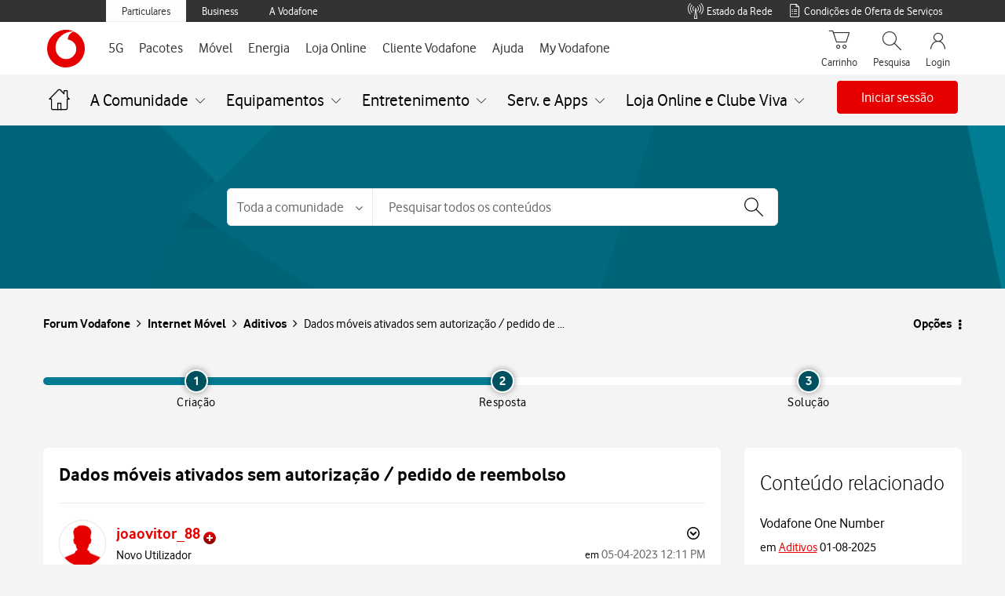

--- FILE ---
content_type: application/javascript
request_url: https://tobi.vodafone.pt/src/main.1e955f5cee1ff3160483.js
body_size: 164184
content:
const _0x53bc56=_0x140a;(function(_0x1b99d0,_0xbff6c5){const _0xb38c3={_0x119d3a:0x5e5,_0x7e2e2f:0x201,_0xfa3276:0x63e,_0xcecbe0:0x2fc,_0x4eb3c6:0x2eb,_0x718f94:0x343,_0xf411d:0x616,_0x2eb529:0x5e3},_0x5d640d=_0x140a,_0x30a2b8=_0x1b99d0();while(!![]){try{const _0x481de9=parseInt(_0x5d640d(0x5d9))/0x1+-parseInt(_0x5d640d(_0xb38c3._0x119d3a))/0x2*(-parseInt(_0x5d640d(_0xb38c3._0x7e2e2f))/0x3)+parseInt(_0x5d640d(_0xb38c3._0xfa3276))/0x4+-parseInt(_0x5d640d(0x639))/0x5*(parseInt(_0x5d640d(_0xb38c3._0xcecbe0))/0x6)+parseInt(_0x5d640d(_0xb38c3._0x4eb3c6))/0x7*(parseInt(_0x5d640d(_0xb38c3._0x718f94))/0x8)+-parseInt(_0x5d640d(0x6ac))/0x9*(-parseInt(_0x5d640d(_0xb38c3._0xf411d))/0xa)+-parseInt(_0x5d640d(_0xb38c3._0x2eb529))/0xb;if(_0x481de9===_0xbff6c5)break;else _0x30a2b8['push'](_0x30a2b8['shift']());}catch(_0x4b9d89){_0x30a2b8['push'](_0x30a2b8['shift']());}}}(_0x23da,0x3aa27),(self['webpackChunk']=self[_0x53bc56(0x59b)]||[])[_0x53bc56(0x4db)]([[0x2258],{0x5:(_0x465968,_0x3ae22a,_0x377d0b)=>{const _0x3fcbd8={_0x4402c0:0x160,_0x4d7d7c:0x3c5},_0x2e6f0b=_0x53bc56;_0x377d0b['d'](_0x3ae22a,{'A':()=>_0x541f2a});const _0x541f2a={'description':_0x2e6f0b(_0x3fcbd8._0x4402c0),'img':_0x2e6f0b(_0x3fcbd8._0x4d7d7c),'hr':'EL3CJyE9ZsPLVIXMIoY1'};},0x861:(_0x471357,_0x275cc3,_0x5e7c7f)=>{const _0x5ad0fb={_0x20ad40:0x27f},_0x518090={_0x4c0b0e:0x405,_0x3877b3:0x456},_0x20e8cd=_0x53bc56;var _0x248940={'./BundleCarousel/BundleCarousel.js':[0x14783,0x1f36,0x1f83],'./CarouselImageVideo/CarouselImageVideo.js':[0x8c90,0x181f],'./CarouselTariffs/CarouselTariffs.js':[0x11cb9,0x3e5,0x18ca,0x201],'./CarouselTrouble/CarouselTrouble.js':[0x9015,0x1a9d],'./CheckAddOns/CheckAddOns.js':[0x8b81,0x3e5,0x23af,0xf00,0x26e2,0x669,0x6c5,0x19f9,0x2071,0x26b8,0x21dd,0x16f5,0x1da1],'./PegaCarousel/PegaCarousel.js':[0x12d41,0x2009],'./SubscribeCancelAddOns/SubscribeCancelAddOns.js':[0x2ac1,0x3e5,0x23af,0xf00,0x26e2,0x669,0x6c5,0x19f9,0x2071,0x26b8,0x21dd,0x16f5,0x17e9,0xe21],'./SubscribeTariffs/SubscribeTariffs.js':[0xdd2d,0xcc6,0x26ff,0x241]};function _0x4f1ffb(_0x5e100a){const _0x44028d={_0x130708:0x227},_0x4ba38d=_0x140a;if(!_0x5e7c7f['o'](_0x248940,_0x5e100a))return Promise[_0x4ba38d(_0x518090._0x4c0b0e)]()['then'](()=>{const _0x26ee4a=_0x4ba38d;var _0x2815ec=new Error(_0x26ee4a(0x508)+_0x5e100a+'\x27');throw _0x2815ec['code']=_0x26ee4a(_0x44028d._0x130708),_0x2815ec;});var _0x1316b0=_0x248940[_0x5e100a],_0x50a6ca=_0x1316b0[0x0];return Promise['all'](_0x1316b0[_0x4ba38d(_0x518090._0x3877b3)](0x1)[_0x4ba38d(0x425)](_0x5e7c7f['e']))[_0x4ba38d(0x49e)](()=>_0x5e7c7f(_0x50a6ca));}_0x4f1ffb[_0x20e8cd(_0x5ad0fb._0x20ad40)]=()=>Object[_0x20e8cd(0x27f)](_0x248940),_0x4f1ffb['id']=0x861,_0x471357[_0x20e8cd(0x6be)]=_0x4f1ffb;},0x977:(_0x3e35f0,_0x127db0,_0x258b53)=>{_0x258b53['d'](_0x127db0,{'M':()=>_0x1778f0});var _0x518337=_0x258b53(0x3934),_0x901475=_0x258b53(0x3c5c),_0x27a7b3=_0x258b53(0xf724);const _0x2f9227=(0x0,_0x518337['HY'])({'MessageBox':_0x27a7b3['Ay']}),_0x1778f0=(0x0,_0x901475['U1'])({'reducer':_0x2f9227});},0x9da:(_0x784d77,_0x47a17b,_0x53d8cb)=>{const _0x521929={_0xdec7dc:0x68e},_0x1c88b5={_0x459ef8:0x41a,_0x1d4fff:0x3db,_0x1bda73:0x68e},_0x6454e6={_0x3107e6:0x2d8,_0x4934f3:0x240},_0x442bdb={_0x2f1cad:0x5d2},_0x21c78e={_0x40acff:0x161},_0x1c8e9b={_0x220ede:0x5d5,_0x1167c9:0x302,_0x3fa4d3:0x162,_0xbfae71:0x232},_0x8ab3cc={_0x5384b0:0x2d7,_0x3fbdc5:0x232};function _0x2a399f(_0x1ab0dc,_0x512484){const _0x399bef=_0x140a,_0x49617a=document[_0x399bef(0x302)](_0x399bef(_0x8ab3cc._0x5384b0));return _0x49617a[_0x399bef(_0x8ab3cc._0x3fbdc5)]=_0x1ab0dc,null!=_0x512484&&(_0x49617a['innerHTML']=_0x512484),_0x49617a;}function _0x70a3df(_0x3f8f87,_0x39f133){const _0x4981ae=_0x140a;let _0x45e5b8=document['createElement']('span');return _0x45e5b8['className']=_0x3f8f87,null!=_0x39f133&&(_0x45e5b8[_0x4981ae(0x161)]=_0x39f133),_0x45e5b8;}function _0xc62942(_0x4cbff5,_0x168f9c){const _0x2733b8=_0x140a;let _0x387ada=document[_0x2733b8(0x302)]('p');return _0x387ada[_0x2733b8(0x232)]=_0x4cbff5,null!=_0x168f9c&&(_0x387ada['innerHTML']=_0x168f9c),_0x387ada;}function _0x2bfdbb(_0x52c119,_0x2a0ede){const _0x2315b3=_0x140a;-0x1!==_0x52c119[_0x2315b3(_0x1c8e9b._0x220ede)](_0x2315b3(0x612))&&(_0x52c119=_0x52c119[_0x2315b3(0x156)](_0x52c119[_0x2315b3(_0x1c8e9b._0x220ede)](_0x2315b3(0x612))));const _0xcf1cfb=document[_0x2315b3(_0x1c8e9b._0x1167c9)](_0x2315b3(0x4ff));return _0xcf1cfb[_0x2315b3(_0x1c8e9b._0x3fa4d3)]=_0x52c119,null!=_0x2a0ede&&(_0xcf1cfb[_0x2315b3(_0x1c8e9b._0xbfae71)]=_0x2a0ede),_0xcf1cfb;}function _0x118216(_0xa88f2a,_0x5613e7){const _0x15dfbc=_0x140a,_0x3e019a=document[_0x15dfbc(0x302)]('h4');return _0x3e019a[_0x15dfbc(0x232)]=_0xa88f2a,_0x3e019a[_0x15dfbc(_0x21c78e._0x40acff)]=_0x5613e7,_0x3e019a;}function _0x2a0874(_0x2feba5,_0x445940){const _0x39a48a=_0x140a;let _0x3a5bf5=document[_0x39a48a(_0x6454e6._0x3107e6)]('chat-conversation');const _0x3afc79=new MutationObserver(_0x5c0391=>{const _0x3cbac7=_0x39a48a;for(let _0x512217 of _0x5c0391)if('string'==typeof _0x2feba5){if(_0x3a5bf5['querySelector'](_0x2feba5)&&_0x512217['addedNodes'][0x0]===_0x3a5bf5['querySelector'](_0x2feba5)[_0x3cbac7(0x290)](_0x3cbac7(0x37c)))return setTimeout(_0x445940,0xc8),void _0x3afc79['disconnect']();}else{if(_0x512217[_0x3cbac7(0x5c1)][0x0]===_0x2feba5[_0x3cbac7(0x290)](_0x3cbac7(0x37c)))return setTimeout(_0x445940,0xc8),void _0x3afc79[_0x3cbac7(_0x442bdb._0x2f1cad)]();}});_0x3afc79[_0x39a48a(_0x6454e6._0x4934f3)](_0x3a5bf5,{'attributes':!0x1,'childList':!0x0,'characterData':!0x1});}function _0x4373ab(_0x2feaca){if(!_0x2feaca)return[];const _0x19dae2=[];return function _0x1a74a7(_0x2efe9e){const _0x4d4c30=_0x140a;if(_0x4d4c30(_0x1c88b5._0x459ef8)!==_0x2efe9e[_0x4d4c30(_0x1c88b5._0x1d4fff)]){if(_0x2efe9e['nodeType']===Node[_0x4d4c30(0x208)])_0x19dae2[_0x4d4c30(0x4db)](_0x2efe9e);else{const _0x54294c=_0x2efe9e['shadowRoot']?_0x2efe9e['shadowRoot'][_0x4d4c30(0x68e)]:_0x2efe9e[_0x4d4c30(_0x1c88b5._0x1bda73)];for(const _0x20ed20 of _0x54294c)_0x1a74a7(_0x20ed20);}}}(_0x2feaca),_0x19dae2;}function _0x483c3d(_0x4cdcd0){if(!_0x4cdcd0)return[];const _0x5754e1=[];return function _0x1a2977(_0x18fa74){const _0x297682=_0x140a;if(_0x297682(0x65d)===_0x18fa74['tagName'])_0x5754e1['push'](_0x18fa74);else{const _0x35c2ee=_0x18fa74['shadowRoot']?_0x18fa74['shadowRoot'][_0x297682(_0x521929._0xdec7dc)]:_0x18fa74[_0x297682(0x68e)];for(let _0x316269 of _0x35c2ee)_0x1a2977(_0x316269);}}(_0x4cdcd0),_0x5754e1;}_0x53d8cb['d'](_0x47a17b,{'F2':()=>_0x118216,'G1':()=>_0x483c3d,'GY':()=>_0x2a0874,'NY':()=>_0xc62942,'VI':()=>_0x70a3df,'mF':()=>_0x2bfdbb,'n':()=>_0x2a399f,'zn':()=>_0x4373ab});},0xb9f:()=>{},0xbff:(_0x17fde1,_0x134dd5,_0x563b75)=>{_0x563b75['d'](_0x134dd5,{'Y':()=>_0x1fbc9a,'a':()=>_0x1c2e48});let _0x9a3962=new Array();function _0x1c2e48(_0x5dda89,_0x3c1cb5){const _0x385c09=_0x140a;_0x9a3962[_0x385c09(0x4db)]({'id':_0x5dda89,'data':_0x3c1cb5});}function _0x1fbc9a(_0x3cc591){const _0x8d293e=_0x140a,_0x394c0c=_0x9a3962['find'](_0x376e7e=>_0x376e7e['id']===_0x3cc591);return _0x394c0c?_0x394c0c[_0x8d293e(0x649)]:null;}},0xe5e:(_0x1df6db,_0x4e23d6,_0x437231)=>{_0x437231['d'](_0x4e23d6,{'M':()=>_0x54a96d});var _0x53ff41=_0x437231(0x3934),_0x15b968=_0x437231(0x3c5c),_0x5cb35c=_0x437231(0x11ff9);const _0x439d3f=(0x0,_0x53ff41['HY'])({'SwitchNumberButton':_0x5cb35c['Ay']}),_0x54a96d=(0x0,_0x15b968['U1'])({'reducer':_0x439d3f});},0xe62:(_0x17c6c6,_0x4cb149,_0x587746)=>{const _0x246ae6={_0x4d1ed1:0x49e},_0x198b00={_0xd7df8e:0x499,_0x4c35df:0x220,_0x541f55:0x36f,_0x34f244:0x156,_0x4e6fae:0x450,_0x2162bc:0x192,_0x60c5d:0x47a,_0x155362:0x183,_0x118a86:0x64a,_0x1e548c:0x54d},_0x271592={_0x3506fc:0x323,_0x5cca84:0x156,_0x276cf6:0x456,_0x4363ee:0x284,_0x4c405d:0x2d7,_0x59317c:0x232,_0x9d1f6a:0x591,_0x358b18:0x61e,_0x262371:0x431,_0xbb0ddd:0x54b,_0x592210:0x6b5,_0x1a3c10:0x5ef,_0x2aaad3:0x5ef,_0x487d16:0x64a,_0x589845:0x2d8,_0x151e69:0x568},_0x56e2fb={_0x588911:0x323,_0x524dd2:0x1de,_0x4bb130:0x551,_0x22945c:0x450,_0xe62c53:0x323,_0x5cac26:0x450};_0x587746['a'](_0x17c6c6,async(_0x439e20,_0x1277ca)=>{const _0x515842={_0x216d4d:0x378,_0x3257f9:0x15e},_0x3c72fd={_0x1549b6:0x232,_0x26665d:0x2d7,_0x47a675:0x69d,_0x9fdef6:0x50b,_0x5bb12a:0x568},_0x2dfd54={_0x351256:0x6ae,_0x40361f:0x302,_0x114af0:0x2d7,_0x215aa5:0x685,_0x194735:0x5ef},_0x2e4257=_0x140a;try{_0x587746['d'](_0x4cb149,{'A':()=>_0x13e93b});var _0x23f5b1=_0x587746(0x6b63),_0x4c90e1=_0x587746(0xc723),_0x36da28=_0x587746(0xe2e9),_0x166c76=_0x587746(0x14da),_0x1b847c=_0x587746(0xba31),_0x9160c=_0x587746(0x9f19),_0x43ef2e=_0x587746(0xa035),_0x160027=_0x587746(0x17ca9),_0x3158e9=_0x587746(0x1172c),_0x3ee922=_0x587746(0x4e82),_0x24656d=_0x587746(0x15906),_0xd93adf=_0x587746(0x9682),_0x3d53be=(_0x587746(0x130bf),_0x587746(0x179f0),_0x587746(0x12460)),_0x16ba99=_0x439e20([_0x23f5b1,_0x4c90e1,_0xd93adf]);[_0x23f5b1,_0x4c90e1,_0xd93adf]=_0x16ba99[_0x2e4257(_0x246ae6._0x4d1ed1)]?(await _0x16ba99)():_0x16ba99;let _0x561c99='',_0x475395=null,_0x5e0d44=0x0,_0x1f1ede=0x0;async function _0x13e93b(_0x3341d8){const _0x2e5b02=_0x2e4257,_0x17f6bd=_0x3341d8[0x0];_0x17f6bd[_0x2e5b02(_0x56e2fb._0x588911)]||(_0x17f6bd['type']=_0x2e5b02(_0x56e2fb._0x524dd2));try{_0x17f6bd['type'][_0x2e5b02(0x551)](_0x2e5b02(0x597))?await _0x5874ba(_0x17f6bd):_0x17f6bd[_0x2e5b02(_0x56e2fb._0x588911)][_0x2e5b02(_0x56e2fb._0x4bb130)](_0x2e5b02(_0x56e2fb._0x22945c))&&await _0x59858f(_0x3341d8);}catch{_0x5a1452(_0x17f6bd[_0x2e5b02(_0x56e2fb._0xe62c53)],_0x17f6bd['type'][_0x2e5b02(0x551)](_0x2e5b02(_0x56e2fb._0x5cac26))?_0x3341d8:_0x17f6bd);}}async function _0x5874ba(_0x599603){const _0x5e4e1f=_0x2e4257,_0x44372c=_0x599603[_0x5e4e1f(_0x271592._0x3506fc)]['includes'](_0x5e4e1f(0x555));let _0x1c74b5=_0x599603[_0x5e4e1f(_0x271592._0x3506fc)][_0x5e4e1f(_0x271592._0x5cca84)](0x6);if(_0x44372c)return _0x1c74b5=_0x1c74b5[_0x5e4e1f(_0x271592._0x276cf6)](0x0,-0x7),await _0x587746(0xd02e)('./'+_0x1c74b5+'/'+_0x1c74b5+_0x5e4e1f(_0x271592._0x4363ee)),((0x0,_0x9160c['pc'])(_0x599603),void _0x43ef2e['M']['dispatch']((0x0,_0x24656d['he'])({'card':_0x599603})));const _0x4ba5a6=await _0x587746(0xd02e)('./'+_0x1c74b5+'/'+_0x1c74b5+_0x5e4e1f(0x284)),_0x82a828=document[_0x5e4e1f(0x302)](_0x5e4e1f(_0x271592._0x4c405d));_0x82a828[_0x5e4e1f(_0x271592._0x59317c)]='containerIM';let _0x2e89a6=(0x0,_0x9160c['mZ'])(_0x599603);(0x0,_0x9160c['pc'])(_0x599603);const _0x4ca7c1=_0x5e0d44++;_0x43ef2e['M']['dispatch']((0x0,_0x24656d['B2'])(_0x4ca7c1));const _0x498ff8=(0x0,_0x166c76[_0x5e4e1f(0x1ae)])(_0x82a828);try{_0x599603['description']=JSON[_0x5e4e1f(_0x271592._0x9d1f6a)](_0x599603[_0x5e4e1f(_0x271592._0x358b18)]),_0x2e89a6||(_0x2e89a6=(0x0,_0x9160c['AN'])(_0x599603[_0x5e4e1f(0x61e)]));}catch{}_0x498ff8['render']((0x0,_0x3d53be[_0x5e4e1f(_0x271592._0x262371)])(_0x3d53be[_0x5e4e1f(_0x271592._0xbb0ddd)],{'children':[_0x2e89a6?(0x0,_0x3d53be[_0x5e4e1f(0x5ef)])(_0xd93adf['A'],{'message':_0x2e89a6,'type':_0x5e4e1f(_0x271592._0x592210)}):'',(0x0,_0x3d53be[_0x5e4e1f(_0x271592._0x1a3c10)])(_0x3158e9['Kq'],{'store':_0x43ef2e['M'],'children':(0x0,_0x3d53be[_0x5e4e1f(_0x271592._0x2aaad3)])(_0x1b847c['tH'],{'children':(0x0,_0x3d53be['jsx'])(_0x4ba5a6[_0x5e4e1f(_0x271592._0x487d16)],{'card':_0x599603,'id':_0x4ca7c1})})})]})),(0x0,_0x23f5b1['Ux'])(),'#CARD#ModalBuilder'!==_0x599603[_0x5e4e1f(0x323)]&&document[_0x5e4e1f(_0x271592._0x589845)](_0x5e4e1f(_0x271592._0x151e69))[_0x5e4e1f(0x68f)](_0x82a828);}async function _0x59858f(_0x27a150){const _0x187ecd={_0x486ddf:0x61e,_0x4f80d3:0x61e},_0x46fb93=_0x2e4257,[_0x545f91,_0x3ac0a3]=_0x27a150[0x0][_0x46fb93(0x323)][_0x46fb93(0x67b)]('#CAROUSEL#','')[_0x46fb93(_0x2dfd54._0x351256)]('#'),_0x4b73ea=await _0x587746(0x15df2)('./'+_0x545f91+'/'+_0x545f91+_0x46fb93(0x284)),_0x92e71c=document[_0x46fb93(_0x2dfd54._0x40361f)](_0x46fb93(_0x2dfd54._0x114af0));_0x92e71c[_0x46fb93(0x232)]=_0x46fb93(0x255);let _0x493713=(0x0,_0x9160c['mZ'])(_0x27a150[0x0]);for(const _0x12487d of _0x27a150)(0x0,_0x9160c['pc'])(_0x12487d);const _0x1944a7=_0x1f1ede++;_0x160027['M'][_0x46fb93(_0x2dfd54._0x215aa5)]((0x0,_0x3ee922['$z'])(_0x1944a7));const _0x4d1cc0=(0x0,_0x166c76[_0x46fb93(0x1ae)])(_0x92e71c);try{_0x27a150[_0x46fb93(0x665)]((_0x3663e0,_0x198605)=>{const _0x3bf5fb=_0x46fb93;_0x3663e0['description']=JSON['parse'](_0x3663e0[_0x3bf5fb(_0x187ecd._0x486ddf)]),_0x493713||0x0!==_0x198605||(_0x493713=(0x0,_0x9160c['AN'])(_0x3663e0[_0x3bf5fb(_0x187ecd._0x4f80d3)]));});}catch{}_0x4d1cc0['render']((0x0,_0x3d53be['jsxs'])(_0x3d53be['Fragment'],{'children':[_0x493713?(0x0,_0x3d53be['jsx'])(_0xd93adf['A'],{'message':_0x493713,'type':_0x46fb93(0x6b5)}):'',(0x0,_0x3d53be['jsx'])(_0x3158e9['Kq'],{'store':_0x160027['M'],'children':(0x0,_0x3d53be[_0x46fb93(_0x2dfd54._0x194735)])(_0x1b847c['tH'],{'children':(0x0,_0x3d53be[_0x46fb93(0x5ef)])(_0x4b73ea['default'],{'carousel':_0x27a150,'id':_0x1944a7,'size':_0x3ac0a3})})})]})),(0x0,_0x23f5b1['Ux'])(),document['getElementById']('chat-conversation')['appendChild'](_0x92e71c);}function _0x300c8f(_0x5c860b,_0x202c79,_0x5c8a74){const _0x5f58ec=_0x2e4257;(0x0,_0x23f5b1['Ux'])();const _0xdebefd=document['createElement']('div');_0xdebefd[_0x5f58ec(_0x3c72fd._0x1549b6)]='containerIM';const _0x233361=document[_0x5f58ec(0x302)](_0x5f58ec(_0x3c72fd._0x26665d));if(_0x233361[_0x5f58ec(_0x3c72fd._0x1549b6)]=_0x5f58ec(_0x3c72fd._0x47a675),_0xdebefd[_0x5f58ec(0x68f)](_0x233361),Array[_0x5f58ec(0x5f3)](_0x202c79)){(0x0,_0x4c90e1['Wq'])(_0x233361,_0x202c79[0x0]);for(const _0x38d6cc of _0x202c79)(0x0,_0x9160c['pc'])(_0x38d6cc);}else(0x0,_0x4c90e1['Wq'])(_0x233361,_0x202c79),(0x0,_0x9160c['pc'])(_0x202c79);_0x5c8a74[_0x5f58ec(0x60b)](_0x233361,_0x202c79),_0x5f58ec(_0x3c72fd._0x9fdef6)!==_0x202c79[_0x5f58ec(0x323)]&&document['getElementById'](_0x5f58ec(_0x3c72fd._0x5bb12a))['appendChild'](_0xdebefd),_0x561c99=_0x5c860b,_0x475395=_0x5c8a74;}async function _0x5a1452(_0x59b26a,_0xc63e43){const _0x4becfa=_0x2e4257;let _0x196d94,_0x18fb07=!0x1;if(null==_0x59b26a||0x0==_0x59b26a['length']||_0x4becfa(_0x198b00._0xd7df8e)!=typeof _0x59b26a)return;_0x59b26a[_0x4becfa(_0x198b00._0x4c35df)]('#CARD#')?(_0x196d94=_0x4becfa(_0x198b00._0x541f55),_0x59b26a=_0x59b26a[_0x4becfa(_0x198b00._0x34f244)](0x6)):_0x59b26a[_0x4becfa(0x220)](_0x4becfa(_0x198b00._0x4e6fae))&&(_0x196d94=_0x4becfa(0x4d2),_0x59b26a=_0x59b26a[_0x4becfa(_0x198b00._0x34f244)](0xa));let _0x2dc1cf=_0x59b26a[_0x4becfa(_0x198b00._0x2162bc)]();if(_0x2dc1cf['endsWith'](_0x4becfa(_0x198b00._0x60c5d))&&(_0x18fb07=!0x0,_0x2dc1cf=(_0x59b26a=_0x59b26a['substring'](0x0,_0x2dc1cf[_0x4becfa(0x633)]-0x7))['toLowerCase']()),_0x4becfa(0x36f)===_0x196d94)_0x45fed9(_0x2dc1cf,_0x18fb07,_0xc63e43,new(await _0x587746(0x1f95)('./'+_0x59b26a+'/'+_0x59b26a+_0x4becfa(_0x198b00._0x155362)))[(_0x4becfa(_0x198b00._0x118a86))]()[_0x4becfa(_0x198b00._0x1e548c)]());else _0x4becfa(0x4d2)===_0x196d94&&_0x45fed9(_0x2dc1cf,_0x18fb07,_0xc63e43,new(await _0x587746(0x861)('./'+_0x59b26a+'/'+_0x59b26a+_0x4becfa(_0x198b00._0x155362)))[(_0x4becfa(0x64a))]()[_0x4becfa(_0x198b00._0x1e548c)]());}function _0x45fed9(_0x143e72,_0x2dd657,_0x20aff4,_0x167ccd){const _0x4b82d1=_0x2e4257;if(_0x2dd657){if(_0x4b82d1(_0x515842._0x216d4d)!==_0x36da28['A'])try{_0x561c99===_0x143e72&&((0x0,_0x9160c['pc'])(_0x20aff4),_0x475395[_0x4b82d1(_0x515842._0x3257f9)](_0x20aff4));}catch(_0x4b4110){}}else try{_0x300c8f(_0x143e72,_0x20aff4,new _0x167ccd());}catch(_0x436280){}}_0x1277ca();}catch(_0x460e75){_0x1277ca(_0x460e75);}});},0x103f:(_0x5239ad,_0xbcdc90,_0xd01006)=>{const _0x1d6f6a=_0x53bc56;var _0x568f61={'./login-page.vodafone.css':[0x6328,0x1508],'./login-page.white.css':[0x3ff,0x3ff],'./login-page.yorn.css':[0x1682,0x1682]};function _0x327d5a(_0xaf6783){const _0x536df3=_0x140a;if(!_0xd01006['o'](_0x568f61,_0xaf6783))return Promise[_0x536df3(0x405)]()[_0x536df3(0x49e)](()=>{const _0x551265=_0x536df3;var _0x332e82=new Error(_0x551265(0x508)+_0xaf6783+'\x27');throw _0x332e82[_0x551265(0x60c)]=_0x551265(0x227),_0x332e82;});var _0x2799ac=_0x568f61[_0xaf6783],_0x4d729b=_0x2799ac[0x0];return _0xd01006['e'](_0x2799ac[0x1])[_0x536df3(0x49e)](()=>_0xd01006(_0x4d729b));}_0x327d5a[_0x1d6f6a(0x27f)]=()=>Object[_0x1d6f6a(0x27f)](_0x568f61),_0x327d5a['id']=0x103f,_0x5239ad['exports']=_0x327d5a;},0x109e:(_0x2393d6,_0x5ad840,_0x436877)=>{const _0x2e7dae={_0x29058e:0x4a4},_0x587473=_0x53bc56;_0x2393d6[_0x587473(0x6be)]=_0x436877['p']+_0x587473(_0x2e7dae._0x29058e);},0x1f95:(_0x4c44ea,_0x257fe9,_0x36b541)=>{const _0x655c4b={_0x8649b9:0x49e,_0x28bed6:0x49e},_0x1c0730={_0x1e1a73:0x60c,_0x3612e5:0x227},_0x35eac5=_0x53bc56;var _0x441b46={'./AccessPortfolio/AccessPortfolio.js':[0x15a01,0xcd9],'./AccordionDisclaimer/AccordionDisclaimer.js':[0xf7c1,0x21f6,0xfa1],'./AddOns/AddOns.js':[0x2f75,0x15f5],'./AddOnsMessage/AddOnsMessage.js':[0xcc59,0x1c7a,0xb4f,0x1299],'./BundleBillingForm/BundleBillingForm.js':[0xf57d,0x11f6,0x1a2e,0x1679,0xfad,0x71c],'./BundleCustomerForm/BundleCustomerForm.js':[0xfc0b,0x1e7],'./BundleDetails/BundleDetails.js':[0x160d9,0x1f36,0x16f1,0xae4],'./BundleSummary/BundleSummary.js':[0xf179,0x1de9,0x19bc],'./CanaisPremium/CanaisPremium.js':[0x12c1,0x11f6,0x1c7a,0x1a2e,0xae9,0x71c],'./CardErro/CardErro.js':[0x178db,0x217f],'./CardEstadoPortabilidade/CardEstadoPortabilidade.js':[0x17309,0x17b9],'./CardIBAN/CardIBAN.js':[0x28af,0x11f6,0x1a2e,0x1679,0x76f,0x71c,0xae4],'./CardImageDifferentButtons/CardImageDifferentButtons.js':[0x9f99,0x329],'./CardWithBullets/CardWithBullets.js':[0x8e1d,0x1bb7,0x795],'./CarouselMovelChangeSession/CarouselMovelChangeSession.js':[0x9261,0x3b5],'./ChangeTariff/ChangeTariff.js':[0xbf2f,0x7b7,0xfb3],'./ChangeTariffMessage/ChangeTariffMessage.js':[0x17d11,0xde9],'./CompareTariff/CompareTariff.js':[0x9cdd,0xe8d,0x553],'./Contracts/Contracts.js':[0x136bd,0x1545,0x65d],'./DefaultCard/DefaultCard.js':[0x14c95,0x1b85],'./DirectDebitCancel/DirectDebitCancel.js':[0xe25,0x5a5],'./DirectDebitConsult/DirectDebitConsult.js':[0x13bd5,0x11f6,0xe05,0x184,0x1593],'./DirectDebitInsuccess/DirectDebitInsuccess.js':[0x5fed,0xb4f,0x1fbd],'./DirectDebitSuccess/DirectDebitSuccess.js':[0xcdd3,0x1c7a,0x803],'./FixedPortfolio/FixedPortfolio.js':[0x42d3,0xcb3],'./FormBuilder/FormBuilder.js':[0x65b1,0x11f6,0x1a2e,0xc61,0x4e8,0x71c,0xae4,0xc22],'./InvoiceComparison/InvoiceComparison.js':[0x2545,0xfbd,0x21f6,0x20a7,0x15a8],'./InvoiceRefsAndAEPRefs/InvoiceRefsAndAEPRefs.js':[0xfa15,0x4d],'./InvoicesDD/InvoicesDD.js':[0xb94f,0x1679,0x1f3],'./InvoicesHotlineAmount/InvoicesHotlineAmount.js':[0xfd39,0x22f1],'./InvoicesHotlineTotalAmounts/InvoicesHotlineTotalAmounts.js':[0xce99,0x4f9],'./InvoicesHotlineTotalAmountsAndAEP/InvoicesHotlineTotalAmountsAndAEP.js':[0x51ed,0x261d],'./InvoicesHotlineTotalAmountsAndAEPHotline/InvoicesHotlineTotalAmountsAndAEPHotline.js':[0xc7f,0x1ca7],'./InvoicesHotlineTotalAmountsAndAEPIncumprido/InvoicesHotlineTotalAmountsAndAEPIncumprido.js':[0xd305,0x2605],'./InvoicesOnlyList/InvoicesOnlyList.js':[0xea43,0xd4b],'./InvoicesTotalAmount/InvoicesTotalAmount.js':[0x176a5,0x11f6,0x96d,0x184,0x1593],'./InvoicesTotalAmountAndAEP/InvoicesTotalAmountAndAEP.js':[0x1364d,0x11f6,0x1655,0x184,0x1593],'./ModalBuilder/ModalBuilder.js':[0x6ca3,0x2337],'./MyTariff/MyTariff.js':[0x2083,0xcc6,0xa17],'./NoInvoicesAndAEP/NoInvoicesAndAEP.js':[0xfe67,0x1a17],'./OccurrencesHistory/OccurrencesHistory.js':[0xd93f,0x453,0x93c],'./OnlinePayments/OnlinePayments.js':[0xdf53,0x11f6,0x1609,0x11f7],'./PaymentAgreementInstallment/PaymentAgreementInstallment.js':[0x175c9,0x3a1],'./PaymentAgreementRefs/PaymentAgreementRefs.js':[0x34eb,0x205f],'./PaymentAgreementStatus/PaymentAgreementStatus.js':[0xee63,0x6a3,0x93c,0x22be],'./PegaDetails/PegaDetails.js':[0x87ed],'./PegaDetails2/PegaDetails2.js':[0x694d,0xb3d],'./PegaRefuseReason/PegaRefuseReason.js':[0xe8a9,0x985],'./PrePaidMoves/PrePaidMoves.js':[0xfb5e,0x18ad],'./Quiz/Quiz.js':[0x17aad,0xf3b,0x1975],'./ReSchedulingInstallation/ReSchedulingInstallation.js':[0xc3f5,0x11f6,0xf2d,0x184,0x1593],'./ReSchedulingSupport/ReSchedulingSupport.js':[0xfac5,0x11f6,0x97d,0x184,0x1593],'./SchedulingAddresses/SchedulingAddresses.js':[0x1ae1,0x1b41],'./SchedulingBox/SchedulingBox.js':[0x1d55,0x232e,0x204d],'./SchedulingBoxConfirm/SchedulingBoxConfirm.js':[0xcd8d,0x1795],'./SchedulingBoxSuccess/SchedulingBoxSuccess.js':[0x16fbb,0x139f],'./SchedulingCalendar/SchedulingCalendar.js':[0xcad3,0x11f6,0x8df],'./SchedulingConfirm/SchedulingConfirm.js':[0x54dd,0x785],'./SchedulingFirstDatesCalendar/SchedulingFirstDatesCalendar.js':[0xbe2d,0x2255],'./SchedulingInstallation/SchedulingInstallation.js':[0xa987,0xd1f],'./SchedulingStoreAddressConfirm/SchedulingStoreAddressConfirm.js':[0x364d,0x1d65,0x1489],'./SchedulingStoreAddressSuccess/SchedulingStoreAddressSuccess.js':[0x10759,0x1c7a,0x12d1],'./SchedulingSuccess/SchedulingSuccess.js':[0x30a9,0x11f6,0x399,0x184,0x1593],'./SchedulingSuccessAlt/SchedulingSuccessAlt.js':[0x1120f,0x9f3],'./StatusMessage/StatusMessage.js':[0x4831,0xc99],'./StatusMessageFinal/StatusMessageFinal.js':[0x84ad,0x1644,0x210d],'./StatusMessageFinalEsim/StatusMessageFinalEsim.js':[0xe555,0x1644,0x8b9],'./Stepper/Stepper.js':[0x125d5,0x765],'./SubscribePos2Pos/SubscribePos2Pos.js':[0x11127,0x26ff,0x24e3],'./Timer/Timer.js':[0x1159,0x18a0,0x1ef9],'./TokenFixo/TokenFixo.js':[0x16c61,0x14e9],'./UserDataPermissions/UserDataPermissions.js':[0x63c2,0x1d35],'./VerifyAddress2/VerifyAddress2.js':[0xc3d5,0x1dd],'./eSim/eSim.js':[0x7eff,0xc63],'./eSimSteps/eSimSteps.js':[0x3b01,0x24a6,0x1076]};function _0x23f33f(_0x3595cd){const _0x24b4c8=_0x140a;if(!_0x36b541['o'](_0x441b46,_0x3595cd))return Promise['resolve']()[_0x24b4c8(_0x655c4b._0x8649b9)](()=>{const _0x50a762=_0x24b4c8;var _0x1a764b=new Error('Cannot\x20find\x20module\x20\x27'+_0x3595cd+'\x27');throw _0x1a764b[_0x50a762(_0x1c0730._0x1e1a73)]=_0x50a762(_0x1c0730._0x3612e5),_0x1a764b;});var _0x407211=_0x441b46[_0x3595cd],_0xac9243=_0x407211[0x0];return Promise[_0x24b4c8(0x359)](_0x407211['slice'](0x1)[_0x24b4c8(0x425)](_0x36b541['e']))[_0x24b4c8(_0x655c4b._0x28bed6)](()=>_0x36b541(_0xac9243));}_0x23f33f[_0x35eac5(0x27f)]=()=>Object[_0x35eac5(0x27f)](_0x441b46),_0x23f33f['id']=0x1f95,_0x4c44ea[_0x35eac5(0x6be)]=_0x23f33f;},0x221f:(_0x43939a,_0x5a08f3,_0x260d62)=>{const _0x3da9b0={_0x2c7173:0x49e},_0x535cea={_0xe26141:0x302,_0x518a1f:0x613,_0x2af3fb:0x398,_0x293c86:0x6c3};_0x260d62['a'](_0x43939a,async(_0x40ab66,_0x380cea)=>{const _0x449013=_0x140a;try{_0x260d62['d'](_0x5a08f3,{'U':()=>_0x3ed1fe});var _0x479326=_0x260d62(0x14da),_0x74cff8=_0x260d62(0x53f8),_0x212744=_0x260d62(0x12460),_0x4c079a=_0x40ab66([_0x74cff8]);function _0x3ed1fe(_0x17f4a5){const _0x39cc65=_0x140a,_0x4438f8=document[_0x39cc65(_0x535cea._0xe26141)](_0x39cc65(0x2d7));_0x4438f8['id']=_0x39cc65(0x1be),((0x0,_0x479326['createRoot'])(_0x4438f8)[_0x39cc65(_0x535cea._0x518a1f)]((0x0,_0x212744['jsx'])(_0x74cff8['A'],{'type':_0x17f4a5})),document[_0x39cc65(_0x535cea._0x2af3fb)][_0x39cc65(_0x535cea._0x293c86)](_0x4438f8));}_0x74cff8=(_0x4c079a[_0x449013(_0x3da9b0._0x2c7173)]?(await _0x4c079a)():_0x4c079a)[0x0],_0x380cea();}catch(_0x472d48){_0x380cea(_0x472d48);}});},0x2267:(_0x5ecd84,_0x2aeac2,_0x31036c)=>{const _0x4b4899={_0x2e0768:0x1c9},_0x11e293={_0x2920c2:0x407};function _0x4f1d78(_0x21a872){const _0x3387e8=_0x140a,_0x47384e=document[_0x3387e8(0x2d8)](_0x3387e8(0x1c9));_0x47384e&&(_0x47384e[_0x3387e8(_0x11e293._0x2920c2)]=_0x21a872);}function _0x3bd859(_0x4cb4d3){_0x4f1d78(_0x4cb4d3),setTimeout(_0x983517,0x2710);}function _0x983517(){const _0x54cea8=_0x140a,_0x52121f=document[_0x54cea8(0x2d8)](_0x54cea8(_0x4b4899._0x2e0768));_0x52121f&&(_0x52121f[_0x54cea8(0x161)]='&nbsp;');}_0x31036c['d'](_0x2aeac2,{'Y':()=>_0x4f1d78,'t':()=>_0x3bd859});},0x22cb:(_0x5b5351,_0x30c7b0,_0x4c3f23)=>{const _0xa8151b={_0x28a0b7:0x22c,_0x56c082:0x15b,_0x334a89:0x1c3},_0x1d23b9={_0x31f07f:0x37c,_0x41d930:0x387,_0x117f4b:0x290},_0x391161={_0x420dfe:0x393,_0x4f8725:0x393},_0x3206e0={_0xa08c41:0x3ea},_0x2b0a04={_0xfa55bc:0x254,_0x2229b8:0x254},_0x4fcf76={_0x2ad4b6:0x4d8,_0x529314:0x238,_0x327200:0x6c3,_0x5cc80e:0x387,_0x35f494:0x3c2,_0x3f0398:0x3c2,_0x4c35e:0x38d},_0x1edbc5={_0x1fa21d:0x24f},_0x5b725d={_0x5bc7ff:0x602};_0x4c3f23['d'](_0x30c7b0,{'Gk':()=>_0x3cf23b,'N2':()=>_0x6e2e3d,'Wx':()=>_0x2dc98a});var _0x4ec744=_0x4c3f23(0xd780),_0x5b4a60=_0x4c3f23(0x9da),_0x27bf8d=_0x4c3f23(0xbf20),_0x3c8da8=_0x4c3f23(0x117d6);function _0x6e2e3d(_0x182e67,_0x528535={}){const _0x3d3612={_0x438de2:0x561,_0x49480b:0x18b},_0x2b04bb=_0x140a,_0x28d718=(0x0,_0x5b4a60['n'])(_0x2b04bb(_0x4fcf76._0x2ad4b6)),_0x2ecb4f=(0x0,_0x5b4a60['n'])('swiper-wrapper');_0x2ecb4f[_0x2b04bb(0x387)][_0x2b04bb(_0x4fcf76._0x529314)]('large'),_0x28d718[_0x2b04bb(_0x4fcf76._0x327200)](_0x2ecb4f),_0x182e67&&_0x28d718[_0x2b04bb(_0x4fcf76._0x5cc80e)][_0x2b04bb(0x238)](_0x182e67,_0x2b04bb(0x5e1));const _0x40d00e=new _0x4ec744['A'](_0x28d718,{'spaceBetween':0xa,'centeredSlidesBounds':!0x0,'slidesPerView':'auto','loop':!0x1,'mousewheel':!0x0,'initialSlide':0x0,..._0x528535}),_0x58e081=_0x40d00e[_0x2b04bb(_0x4fcf76._0x35f494)];return _0x40d00e[_0x2b04bb(_0x4fcf76._0x3f0398)]=_0x100b78=>{const _0x65bca1=_0x2b04bb;_0x100b78['classList'][_0x65bca1(0x238)](_0x65bca1(_0x5b725d._0x5bc7ff)),_0x58e081(_0x100b78);},_0x40d00e[_0x2b04bb(_0x4fcf76._0x4c35e)]=(_0x3463d8,_0x2bb66a)=>{const _0x5918cd=_0x2b04bb;_0x2bb66a&&_0x40d00e['el'][_0x5918cd(_0x1edbc5._0x1fa21d)](_0x3463d8)['forEach'](_0x2fb331=>{const _0x390aa3=_0x5918cd;_0x2fb331[_0x390aa3(_0x3d3612._0x438de2)](_0x390aa3(_0x3d3612._0x49480b),_0x2bb66a),_0x2fb331['addEventListener']('touchend',_0x2bb66a);});},_0x40d00e;}function _0x4185e1(_0x99e36a){const _0x23acf0=_0x140a;let _0x25f01e=0x0;_0x99e36a[_0x23acf0(_0x391161._0x420dfe)]['forEach'](_0x1a07be=>{const _0x3b61ae=_0x23acf0;_0x25f01e=_0x1a07be[_0x3b61ae(_0x2b0a04._0xfa55bc)]>_0x25f01e?_0x1a07be[_0x3b61ae(_0x2b0a04._0x2229b8)]:_0x25f01e;}),_0x99e36a[_0x23acf0(_0x391161._0x4f8725)]['forEach'](_0x3f7c5c=>{const _0x1e904b=_0x23acf0;_0x3f7c5c[_0x1e904b(_0x3206e0._0xa08c41)][_0x1e904b(0x60d)]=_0x25f01e+'px';});}function _0x3cf23b(_0x3e3fcc){const _0x3338d1=_0x140a;if('PT'!==(0x0,_0x3c8da8['Z0'])()){if(_0x3e3fcc['el'][_0x3338d1(0x290)](_0x3338d1(_0x1d23b9._0x31f07f))[_0x3338d1(_0x1d23b9._0x41d930)][_0x3338d1(0x5bf)]('hidden'))new MutationObserver(function(_0x4e1cec){const _0x18c1e4=_0x3338d1;_0x4e1cec[_0x18c1e4(0x665)](_0x400de0=>{const _0x5481aa=_0x18c1e4;/\bhidden\b/['test'](_0x400de0[_0x5481aa(0x5b1)])&&!_0x400de0['target'][_0x5481aa(0x387)][_0x5481aa(0x5bf)]('hidden')&&_0x4185e1(_0x3e3fcc);});})['observe'](_0x3e3fcc['el'][_0x3338d1(_0x1d23b9._0x117f4b)](_0x3338d1(_0x1d23b9._0x31f07f)),{'attribute':!0x0,'attributeOldValue':!0x0});else _0x4185e1(_0x3e3fcc);}else _0x4185e1(_0x3e3fcc);}function _0x2dc98a(_0x4fe2e1){const _0x509f82=_0x140a,_0x5896f7=_0x4fe2e1[_0x509f82(0x393)][0x0],_0x3f155d=(0x0,_0x5b4a60['n'])('swipeAnimationContainer'),_0x4ce163=_0x509f82(_0xa8151b._0x28a0b7)+_0x27bf8d+_0x509f82(0x663);_0x3f155d['insertAdjacentHTML'](_0x509f82(_0xa8151b._0x56c082),_0x4ce163),_0x5896f7[_0x509f82(0x6c3)](_0x3f155d),_0x5896f7['querySelector'](_0x509f82(_0xa8151b._0x334a89))&&_0x5896f7[_0x509f82(0x6c3)](_0x5896f7[_0x509f82(0x626)](_0x509f82(_0xa8151b._0x334a89)));}},0x2700:(_0x548464,_0x5eeb15,_0x4d26d7)=>{const _0x1bc358={_0x2ce5b3:0x177,_0x5402c2:0x3aa,_0x5c48aa:0x27d,_0x2572f8:0x4a2,_0x429604:0x302,_0x13796a:0x2d7,_0xbb17fd:0x398,_0x1b3d20:0x674,_0x2a18f3:0x674,_0x596c9f:0x2c5,_0x14748f:0x465,_0x37e8b4:0x2c5,_0xb4bc5c:0x3ea,_0x1a4fd5:0x581,_0x26223c:0x1d5},_0xf9c3bd={_0x3853db:0x626,_0x16ca5a:0x1b8,_0xc0280d:0x3ea,_0x89a259:0x4f0,_0x2ef629:0x328},_0x36088b={_0x23a7fe:0x1fe};_0x4d26d7['a'](_0x548464,async(_0x4a0c74,_0xfea70e)=>{const _0x7a8566=_0x140a;try{var _0x409140=_0x4d26d7(0x123c4),_0x2fc30a=(_0x4d26d7(0x160cd),_0x4d26d7(0x113f5),_0x4d26d7(0x1142a)),_0x5ccc4a=_0x4d26d7(0x10134),_0x3f8226=_0x4d26d7(0x3644),_0x1c5e9a=_0x4d26d7(0x1814c),_0x28ba9d=_0x4d26d7(0x8f6a),_0x14d213=_0x4d26d7(0x1181a),_0x2511be=_0x4d26d7(0x176f3),_0x3cba07=_0x4d26d7(0x58ec),_0x2fec7a=_0x4d26d7(0x4c68),_0x409947=_0x4d26d7(0x4b78),_0x4f7d3a=_0x4d26d7(0xd47f),_0x2d7adf=_0x4d26d7(0x498c),_0x3db52d=_0x4d26d7(0x14da),_0x997a93=_0x4d26d7(0xd468),_0x39b52e=_0x4d26d7(0x12460),_0x3bb6a6=_0x4a0c74([_0x2fc30a,_0x5ccc4a,_0x3f8226,_0x1c5e9a,_0x28ba9d,_0x14d213,_0x2511be,_0x3cba07,_0x2fec7a,_0x409947,_0x4f7d3a]);[_0x2fc30a,_0x5ccc4a,_0x3f8226,_0x1c5e9a,_0x28ba9d,_0x14d213,_0x2511be,_0x3cba07,_0x2fec7a,_0x409947,_0x4f7d3a]=_0x3bb6a6[_0x7a8566(0x49e)]?(await _0x3bb6a6)():_0x3bb6a6,window['$']=window['jQuery']=_0x409140,_0x7a8566(0x3d8)===_0x2fc30a['PA']?_0x4d26d7['e'](0x2374)['then'](_0x4d26d7[_0x7a8566(0x2dc)](_0x4d26d7,0x4a84)):_0x7a8566(_0x1bc358._0x2ce5b3)===_0x2fc30a['PA']?_0x4d26d7['e'](0x1f4f)['then'](_0x4d26d7[_0x7a8566(0x2dc)](_0x4d26d7,0x18c)):_0x7a8566(0x465)===_0x2fc30a['PA']&&_0x4d26d7['e'](0x119)['then'](_0x4d26d7[_0x7a8566(0x2dc)](_0x4d26d7,0x7649));let _0x2d3ae7='White'===_0x2fc30a['PA']?_0x7a8566(_0x1bc358._0x5402c2):_0x7a8566(0x59d);if(_0x7a8566(_0x1bc358._0x5c48aa)!==_0x2fc30a['rE']&&(window['addEventListener'](_0x7a8566(0x66e),()=>{const _0x175810=_0x7a8566;(0x0,_0x2511be['cs'])(!0x0),window['removeEventListener'](_0x175810(0x4a2),_0x2511be['cs']),(0x0,_0x409947['iJ'])(),window[_0x175810(_0x36088b._0x23a7fe)]('unload',_0x409947['iJ']);}),window[_0x7a8566(0x561)]('unload',_0x2511be['cs']),window['addEventListener'](_0x7a8566(_0x1bc358._0x2572f8),_0x409947['iJ'])),_0x7a8566(0x27d)===_0x2fc30a['rE']&&('White'===_0x2fc30a['PA']?(0x0,_0x1c5e9a['h0'])():_0x7a8566(0x465)===_0x2fc30a['PA']&&((0x0,_0x2fec7a['_g'])(_0x2fc30a['D_']),(0x0,_0x2511be['my'])(_0x2fc30a['D_']))),'Vodafone'===_0x2fc30a['PA']&&!_0x2d7adf['p4']&&!_0x2d7adf['Fr']){const _0x252c11=document[_0x7a8566(_0x1bc358._0x429604)](_0x7a8566(_0x1bc358._0x13796a));_0x252c11[_0x7a8566(0x3ea)][_0x7a8566(0x50d)]='flex',((0x0,_0x3db52d[_0x7a8566(0x1ae)])(_0x252c11)['render']((0x0,_0x39b52e[_0x7a8566(0x5ef)])(_0x997a93['A'],{})),document[_0x7a8566(_0x1bc358._0xbb17fd)][_0x7a8566(0x6c3)](_0x252c11));}function _0x45dce4(){const _0x582ce3=_0x7a8566;document[_0x582ce3(_0xf9c3bd._0x3853db)](_0x582ce3(0x62b))[_0x582ce3(_0xf9c3bd._0x16ca5a)]('content','height=device-height,\x20width=device-width,\x20initial-scale=1.0,\x20minimum-scale=1.0,\x20maximum-scale=1.0,\x20interactive-widget=resizes-content'),document[_0x582ce3(0x2c5)][_0x582ce3(_0xf9c3bd._0xc0280d)][_0x582ce3(_0xf9c3bd._0x89a259)](_0x582ce3(0x4fb),0.01*window[_0x582ce3(_0xf9c3bd._0x2ef629)]+'px');}_0x2fc30a['yT']?_0x3cba07['Oo']?_0x3cba07['Qh']?(0x0,_0x14d213['V'])(_0x3cba07['Qh']):(0x0,_0x14d213['Wj'])():((0x0,_0x14d213['yp'])(),(0x0,_0x14d213['Wj'])(),(0x0,_0x28ba9d['M'])(_0x7a8566(_0x1bc358._0x1b3d20)+_0x2d3ae7+_0x7a8566(0x283))):((0x0,_0x14d213['Wj'])(),(0x0,_0x28ba9d['M'])(_0x7a8566(_0x1bc358._0x2a18f3)+_0x2d3ae7+',\x20em\x20que\x20posso\x20ajudar?')),document[_0x7a8566(_0x1bc358._0x596c9f)]['style'][_0x7a8566(0x4f0)]('--page-height','calc(var(--vh,\x201vh)\x20*\x20100)'),/iPhone|iPad|iPod/i['exec'](navigator[_0x7a8566(0x1d5)])?_0x7a8566(0x27d)===_0x2fc30a['rE']&&_0x7a8566(_0x1bc358._0x14748f)===_0x2fc30a['PA']?document[_0x7a8566(_0x1bc358._0x37e8b4)][_0x7a8566(_0x1bc358._0xb4bc5c)]['setProperty'](_0x7a8566(0x411),_0x7a8566(0x5af)):(_0x45dce4(),window[_0x7a8566(0x561)](_0x7a8566(_0x1bc358._0x1a4fd5),_0x45dce4)):/Android|webOS|BlackBerry|Windows Phone/i['exec'](navigator[_0x7a8566(_0x1bc358._0x26223c)])&&(_0x45dce4(),window['addEventListener']('resize',_0x45dce4)),(0x0,_0x4f7d3a['vN'])(),_0xfea70e();}catch(_0x571ba6){_0xfea70e(_0x571ba6);}});},0x2fa6:(_0x3ba9e8,_0x315189,_0x4d5895)=>{const _0xa70f55={_0xae0335:0x6be},_0x9d9839=_0x53bc56;_0x3ba9e8[_0x9d9839(_0xa70f55._0xae0335)]=_0x4d5895['p']+_0x9d9839(0x200);},0x3156:(_0xd38c45,_0x21ffe5,_0x2c9038)=>{const _0x3b6671={_0x555e83:0x49e,_0x1929d1:0x2cf,_0x4f99a3:0x4ba,_0x3665ad:0x196,_0x3ad57a:0x40c,_0x5d07ba:0x5d7,_0xd9e3ea:0x554,_0x26a228:0x56d,_0xe5967f:0x16a,_0x5422e6:0x2f1,_0x5536e6:0x335,_0x2c7fbe:0x2f6,_0x1380c2:0x381,_0x5c6b0e:0x167,_0x45a669:0x32a,_0x446037:0x644,_0x3c4bf9:0x25f,_0x37e4e8:0x443,_0x2ad302:0x671,_0xb337b8:0x54c,_0x270488:0x1f2,_0x51f8a0:0x1c6,_0x4088b7:0x15a,_0x26109e:0x569,_0x1020ea:0x163},_0x53ef31={_0x2459cd:0x196,_0x334cf2:0x220},_0x22bf2c={_0x1fe6bc:0x2e8,_0xc17fc1:0x53c},_0x3345af={_0x314213:0x340,_0x41f91b:0x196,_0x4e2d2c:0x456},_0x138d7a={_0x3d3a5b:0x47d,_0x3250aa:0x4c8,_0x160fc8:0x491,_0x5d8e17:0x65e,_0x5771f0:0x626,_0x4b6b45:0x21e,_0xbc728f:0x196},_0x207c99={_0x33ecbb:0x140},_0x4e3fea={_0x1bcfd2:0x238},_0x1629ea={_0x518c1e:0x238,_0x2639e6:0x196,_0xa02fe6:0x1a1},_0xfe1dc0={_0x5d4aaa:0x4ba,_0x280e82:0x626,_0x3da521:0x387,_0x45cdab:0x238,_0x52e223:0x50c,_0x9d70fc:0x4ba,_0x57b017:0x1ac,_0x4edcc9:0x36b},_0x401042={_0x277cbd:0x4ba,_0x20ac5b:0x162,_0x2b3a6a:0x4ba,_0x4e70d3:0x387,_0x39acc0:0x238},_0x1f4712={_0x1849c7:0x387,_0x37cd81:0x1a1,_0x3c3613:0x23f},_0x29f12f={_0x4673bc:0x140,_0x1987be:0x1ea,_0x54f412:0x387,_0x5451bb:0x362,_0x38fbea:0x24a},_0x4b4f1c={_0x57e3fb:0x196,_0x45b1f5:0x3ea,_0x3cf14b:0x3b5};_0x2c9038['a'](_0xd38c45,async(_0x40612d,_0x3946d2)=>{const _0x5c9a5d={_0x35dea9:0x196,_0x50fd86:0x67b,_0x3f3043:0x220,_0x183267:0x142},_0x43a146={_0x112dec:0x196},_0x582c3a={_0x4fc2f3:0x248,_0x5b9b11:0x387,_0x182b0f:0x36d,_0x36c243:0x516,_0x33e5cf:0x36d,_0x56797d:0x140,_0x581e94:0x238},_0x305ecb={_0xb4ceb0:0x362,_0x2d3863:0x4ba,_0xef6e60:0x387,_0x15ff6b:0x14d},_0x186144={_0x533b21:0x31f,_0x40f51a:0x561,_0x2eb78b:0x2dc,_0x378683:0x196,_0x25392d:0x323,_0x4acc31:0x2c4,_0x31dd6e:0x16a,_0x130a69:0x5d7,_0x3490d9:0x196,_0x14b63f:0x1b8,_0x6d23b3:0x196,_0x581910:0x45e,_0x151605:0x26a,_0x554e8c:0x196,_0xb64e52:0x36e,_0x109b8f:0x32a,_0x5d1e8c:0x238,_0x300c7d:0x2ed,_0x5ed4a7:0x2d5,_0x4f22f1:0x17f,_0x136cc7:0x1cc,_0xc209d7:0x39b,_0x25ce45:0x2ed,_0x2cb858:0x491},_0x19e9dd={_0x322723:0x140,_0x263c68:0x626,_0x283b03:0x1ea},_0xca7f01={_0x533aee:0x4ba},_0x1c9f1f={_0x476896:0x23d},_0x569ee0={_0x1fa097:0x387,_0x4d3201:0x36d,_0xd54803:0x1a1},_0x4511c0={_0x459cea:0x626},_0x249df5={_0x345d7a:0x626,_0xf6d8a3:0x6af,_0x15c725:0x140},_0x42f566={_0x434bfb:0x1b8},_0x13db98={_0x2e9ed4:0x32c},_0x12a337={_0x4b9c6d:0x340},_0x4c61db={_0xd94fd7:0x679,_0x46523a:0x1c1,_0x2bcbb0:0x1ac},_0x82a5d3=_0x140a;try{var _0x3c44c0=_0x2c9038(0x9da),_0x488d09=_0x2c9038(0x8d5f),_0x5e9a85=_0x2c9038(0xb1eb),_0x2a564f=_0x2c9038(0xc8c3),_0x4e5ac0=_0x2c9038(0xc08a),_0x482173=_0x2c9038(0x64c2),_0x21b281=_0x40612d([_0x482173]);_0x482173=(_0x21b281[_0x82a5d3(_0x3b6671._0x555e83)]?(await _0x21b281)():_0x21b281)[0x0];const _0x27467e=document['createElement'](_0x82a5d3(_0x3b6671._0x1929d1));_0x27467e[_0x82a5d3(0x161)]=_0x82a5d3(0x35c)+_0x2a564f['A'][_0x82a5d3(0x528)]()+'\x0a\x20\x20\x20\x20</style>\x0a\x09<div\x20class=\x22container\x22>\x0a\x09\x09<div\x20class=\x22inputWrapper\x22>\x0a\x09\x09\x09<input\x20/>\x0a\x09\x09</div>\x0a\x09</div>\x0a';class _0x2bb7a4 extends HTMLElement{['container'];[_0x82a5d3(_0x3b6671._0x4f99a3)];[_0x82a5d3(_0x3b6671._0x3665ad)];[_0x82a5d3(_0x3b6671._0x3ad57a)];[_0x82a5d3(0x32c)];[_0x82a5d3(0x277)];[_0x82a5d3(0x340)];[_0x82a5d3(_0x3b6671._0x5d07ba)];[_0x82a5d3(0x478)]=[_0x82a5d3(0x292),_0x82a5d3(0x4f1),_0x82a5d3(_0x3b6671._0xd9e3ea),_0x82a5d3(_0x3b6671._0x26a228),_0x82a5d3(_0x3b6671._0xe5967f)];set['label'](_0x50ff6c){const _0x30bd6d=_0x82a5d3,_0x29d86a=document['createElement'](_0x30bd6d(_0x4c61db._0xd94fd7));_0x29d86a[_0x30bd6d(0x387)][_0x30bd6d(0x238)](_0x30bd6d(_0x4c61db._0x46523a)),_0x29d86a[_0x30bd6d(0x161)]=_0x50ff6c,this[_0x30bd6d(0x140)][_0x30bd6d(_0x4c61db._0x2bcbb0)](_0x29d86a);}set[_0x82a5d3(_0x3b6671._0x5422e6)](_0x36e57b){const _0xa7dd4b=_0x82a5d3;this[_0xa7dd4b(_0x12a337._0x4b9c6d)]=_0x36e57b;}get[_0x82a5d3(_0x3b6671._0x5536e6)](){const _0x2f1398=_0x82a5d3;return this[_0x2f1398(0x4ba)];}get[_0x82a5d3(0x2f1)](){return this['maxLengthVar'];}set['minLength'](_0x1217a1){this['minLengthVar']=_0x1217a1;}get[_0x82a5d3(_0x3b6671._0x2c7fbe)](){const _0x39f249=_0x82a5d3;return this[_0x39f249(0x5d7)];}set['maxValue'](_0x1040e0){this['maxValueVar']=_0x1040e0;}get[_0x82a5d3(_0x3b6671._0x1380c2)](){const _0x18ddd8=_0x82a5d3;return this[_0x18ddd8(0x277)];}set[_0x82a5d3(_0x3b6671._0x5c6b0e)](_0x232006){const _0x3e6dc9=_0x82a5d3;this[_0x3e6dc9(_0x13db98._0x2e9ed4)]=_0x232006;}get[_0x82a5d3(0x167)](){return this['minValueVar'];}set[_0x82a5d3(_0x3b6671._0x45a669)](_0x4c76dd){const _0x37453f=_0x82a5d3;this[_0x37453f(0x196)][_0x37453f(_0x42f566._0x434bfb)](_0x37453f(0x32a),_0x4c76dd);}set[_0x82a5d3(_0x3b6671._0x446037)](_0x38206c){const _0x3e1a0c=_0x82a5d3;this[_0x3e1a0c(_0x4b4f1c._0x57e3fb)][_0x3e1a0c(_0x4b4f1c._0x45b1f5)][_0x3e1a0c(_0x4b4f1c._0x3cf14b)]=_0x38206c?'':'none';}set[_0x82a5d3(0x57d)](_0x1df609){const _0x175c85=_0x82a5d3;this[_0x175c85(0x140)][_0x175c85(_0x249df5._0x345d7a)](_0x175c85(_0x249df5._0xf6d8a3))?this[_0x175c85(_0x249df5._0x15c725)][_0x175c85(0x626)]('.error.error-txt')[_0x175c85(0x407)]=_0x1df609:this[_0x175c85(0x140)]['append']((0x0,_0x3c44c0['NY'])(_0x175c85(0x611),_0x1df609));}get[_0x82a5d3(0x57d)](){const _0x54b8f8=_0x82a5d3;return this[_0x54b8f8(0x140)][_0x54b8f8(_0x4511c0._0x459cea)]('.error.error-txt');}set['errorVisible'](_0x16be12){const _0x345d01=_0x82a5d3;_0x16be12?this[_0x345d01(0x140)][_0x345d01(_0x569ee0._0x1fa097)]['add'](_0x345d01(_0x569ee0._0x4d3201)):this['container']['classList'][_0x345d01(_0x569ee0._0xd54803)](_0x345d01(0x36d));}set[_0x82a5d3(0x23d)](_0x26887d){const _0x5ed537=_0x82a5d3;this[_0x5ed537(0x196)][_0x5ed537(_0x1c9f1f._0x476896)]=_0x26887d;}get[_0x82a5d3(0x23d)](){const _0x221a4a=_0x82a5d3;return this[_0x221a4a(0x196)][_0x221a4a(0x23d)];}set[_0x82a5d3(0x28e)](_0x192304){const _0x1c7417=_0x82a5d3,_0x21948a=this[_0x1c7417(_0x29f12f._0x4673bc)][_0x1c7417(0x626)](_0x1c7417(_0x29f12f._0x1987be));_0x192304&&_0x21948a&&(this['inputWrapper'][_0x1c7417(0x387)]['add']('no-display'),_0x21948a[_0x1c7417(_0x29f12f._0x54f412)][_0x1c7417(0x238)]('collapsible',_0x1c7417(_0x29f12f._0x5451bb)),_0x21948a['append']((0x0,_0x3c44c0['mF'])(_0x4e5ac0,_0x1c7417(_0x29f12f._0x38fbea))),_0x21948a[_0x1c7417(0x561)](_0x1c7417(0x18b),this[_0x1c7417(0x54c)]['bind'](this)));}set['imgVisible'](_0x2e4b33){const _0x39b6a5=_0x82a5d3,_0x3998b5=this[_0x39b6a5(0x4ba)]['querySelector'](_0x39b6a5(0x4ff));_0x2e4b33?_0x3998b5?.[_0x39b6a5(_0x1f4712._0x1849c7)]['add']('show'):_0x3998b5?.[_0x39b6a5(0x387)][_0x39b6a5(_0x1f4712._0x37cd81)](_0x39b6a5(_0x1f4712._0x3c3613));}set[_0x82a5d3(0x19b)](_0x5c344b){const _0x3c0294=_0x82a5d3;if(this[_0x3c0294(_0x401042._0x277cbd)][_0x3c0294(0x626)](_0x3c0294(0x621)))this['inputWrapper'][_0x3c0294(0x626)](_0x3c0294(0x621))[_0x3c0294(_0x401042._0x20ac5b)]=_0x5c344b;else this[_0x3c0294(_0x401042._0x2b3a6a)][_0x3c0294(_0x401042._0x4e70d3)][_0x3c0294(_0x401042._0x39acc0)]('right'),this[_0x3c0294(0x4ba)][_0x3c0294(0x6c3)]((0x0,_0x3c44c0['mF'])(_0x5c344b,'right-img'));}set[_0x82a5d3(_0x3b6671._0x3c4bf9)](_0x46951a){const _0x4b4e3c=_0x82a5d3;if(this[_0x4b4e3c(_0xfe1dc0._0x5d4aaa)][_0x4b4e3c(_0xfe1dc0._0x280e82)]('img.left-img'))this[_0x4b4e3c(0x4ba)][_0x4b4e3c(_0xfe1dc0._0x280e82)](_0x4b4e3c(0x3cd))['src']=_0x46951a;else this['inputWrapper'][_0x4b4e3c(_0xfe1dc0._0x3da521)][_0x4b4e3c(_0xfe1dc0._0x45cdab)](_0x4b4e3c(_0xfe1dc0._0x52e223)),this[_0x4b4e3c(_0xfe1dc0._0x9d70fc)][_0x4b4e3c(_0xfe1dc0._0x57b017)]((0x0,_0x3c44c0['mF'])(_0x46951a,_0x4b4e3c(_0xfe1dc0._0x4edcc9)));}set['disabled'](_0x453cbd){const _0x4b0809=_0x82a5d3;_0x453cbd?this['input']['classList'][_0x4b0809(_0x1629ea._0x518c1e)](_0x4b0809(0x1a8)):this[_0x4b0809(_0x1629ea._0x2639e6)][_0x4b0809(0x387)][_0x4b0809(_0x1629ea._0xa02fe6)](_0x4b0809(0x1a8));}set[_0x82a5d3(_0x3b6671._0x37e4e8)](_0x3ccab1){const _0x2e056f=_0x82a5d3;if(_0x3ccab1){this[_0x2e056f(_0xca7f01._0x533aee)][_0x2e056f(0x387)][_0x2e056f(0x238)](_0x2e056f(0x443));const _0x255cee=document[_0x2e056f(0x302)](_0x2e056f(0x446));this['inputWrapper'][_0x2e056f(0x6c3)](_0x255cee);}}set[_0x82a5d3(_0x3b6671._0x2ad302)](_0x1fe947){const _0x21218e=_0x82a5d3;_0x1fe947?this[_0x21218e(0x4ba)]['classList'][_0x21218e(_0x4e3fea._0x1bcfd2)](_0x21218e(0x23f)):this['inputWrapper']['classList']['remove']('show');}set[_0x82a5d3(0x609)](_0x2212f1){const _0x452d2b=_0x82a5d3,_0x16c05e=this[_0x452d2b(_0x19e9dd._0x322723)][_0x452d2b(_0x19e9dd._0x263c68)](_0x452d2b(_0x19e9dd._0x283b03));_0x16c05e&&_0x2212f1&&_0x16c05e[_0x452d2b(0x6c3)]((0x0,_0x3c44c0['VI'])('isMandatory','*'));}set['type'](_0x86e6ed){const _0x5e4d81={_0x448f45:0x1f2},_0x166dc5=_0x82a5d3;_0x86e6ed=_0x86e6ed[_0x166dc5(_0x186144._0x533b21)](),this[_0x166dc5(0x40c)]=_0x86e6ed,this[_0x166dc5(0x196)][_0x166dc5(_0x186144._0x40f51a)](_0x166dc5(0x196),this['restrictInputLength'][_0x166dc5(_0x186144._0x2eb78b)](this)),this['numberTypes']['includes'](_0x86e6ed)&&(this[_0x166dc5(_0x186144._0x378683)]['addEventListener']('beforeinput',this[_0x166dc5(0x1c6)]['bind'](this)),this['input'][_0x166dc5(0x1b8)](_0x166dc5(_0x186144._0x25392d),_0x166dc5(_0x186144._0x4acc31))),_0x166dc5(0x4f1)!==_0x86e6ed&&_0x166dc5(0x554)!==_0x86e6ed&&_0x166dc5(_0x186144._0x31dd6e)!==_0x86e6ed||(this[_0x166dc5(_0x186144._0x130a69)]=0x9,this[_0x166dc5(0x340)]=0x9),'EMAIL'===_0x86e6ed&&(this[_0x166dc5(0x196)][_0x166dc5(0x1b8)]('autocapitalize','off'),this[_0x166dc5(_0x186144._0x3490d9)][_0x166dc5(_0x186144._0x14b63f)](_0x166dc5(0x3cb),'email'),this[_0x166dc5(_0x186144._0x6d23b3)][_0x166dc5(_0x186144._0x14b63f)](_0x166dc5(_0x186144._0x581910),_0x166dc5(_0x186144._0x151605)),this[_0x166dc5(_0x186144._0x554e8c)]['setAttribute'](_0x166dc5(_0x186144._0xb64e52),_0x166dc5(0x281)),this[_0x166dc5(_0x186144._0x378683)]['setAttribute'](_0x166dc5(_0x186144._0x109b8f),'O\x20seu\x20endereço\x20de\x20email'),this[_0x166dc5(0x196)]['addEventListener'](_0x166dc5(0x1f9),()=>{const _0x2a92f1=_0x166dc5;this[_0x2a92f1(_0x5e4d81._0x448f45)](this['validateEmail']());})),_0x166dc5(0x5e8)===_0x86e6ed&&(this[_0x166dc5(0x4ba)][_0x166dc5(0x387)][_0x166dc5(_0x186144._0x5d1e8c)](_0x166dc5(0x406)),this[_0x166dc5(0x4ba)]['prepend']((0x0,_0x3c44c0['n'])('input-symbol-euro','€')),this[_0x166dc5(_0x186144._0x130a69)]=0x0,this['maxLengthVar']=0x6,(0x0,_0x488d09['v'])(this[_0x166dc5(0x196)],_0x166dc5(0x5a0),{'placeholder':''}),this[_0x166dc5(0x196)][_0x166dc5(_0x186144._0x300c7d)][_0x166dc5(0x491)]=this[_0x166dc5(0x491)]),_0x166dc5(_0x186144._0x5ed4a7)===_0x86e6ed&&(this[_0x166dc5(0x196)][_0x166dc5(0x1b8)](_0x166dc5(0x42a),_0x166dc5(0x1a2)),(0x0,_0x488d09['v'])(this['input'],_0x166dc5(_0x186144._0x4f22f1)),this[_0x166dc5(_0x186144._0x554e8c)][_0x166dc5(0x2ed)]['shadowRoot']=this[_0x166dc5(0x491)]),_0x166dc5(_0x186144._0x136cc7)===_0x86e6ed&&((0x0,_0x488d09['v'])(this[_0x166dc5(0x196)],_0x166dc5(_0x186144._0xc209d7)),this[_0x166dc5(_0x186144._0x6d23b3)][_0x166dc5(_0x186144._0x25ce45)][_0x166dc5(0x491)]=this[_0x166dc5(_0x186144._0x2cb858)]),_0x166dc5(0x532)===_0x86e6ed&&this[_0x166dc5(0x196)][_0x166dc5(0x1b8)](_0x166dc5(_0x186144._0x25392d),'password');}get['type'](){const _0x539999=_0x82a5d3;return this[_0x539999(0x40c)];}set[_0x82a5d3(0x3ec)](_0x6a4160){const _0x2c6b35=_0x82a5d3,_0x445fe5=(0x0,_0x3c44c0['n'])('form-small');_0x445fe5['append']('',_0x6a4160),this[_0x2c6b35(_0x207c99._0x33ecbb)][_0x2c6b35(0x6c3)](_0x445fe5);}constructor(){const _0x20b72a=_0x82a5d3;super()[_0x20b72a(_0x138d7a._0x3d3a5b)]({'mode':_0x20b72a(_0x138d7a._0x3250aa)}),this[_0x20b72a(_0x138d7a._0x160fc8)]['appendChild'](_0x27467e[_0x20b72a(_0x138d7a._0x5d8e17)][_0x20b72a(0x350)](!0x0)),this[_0x20b72a(0x140)]=this['shadowRoot'][_0x20b72a(_0x138d7a._0x5771f0)](_0x20b72a(0x22a)),this['inputWrapper']=this[_0x20b72a(0x491)]['querySelector'](_0x20b72a(_0x138d7a._0x4b6b45)),this[_0x20b72a(_0x138d7a._0xbc728f)]=this[_0x20b72a(_0x138d7a._0x160fc8)][_0x20b72a(_0x138d7a._0x5771f0)](_0x20b72a(_0x138d7a._0xbc728f));}[_0x82a5d3(_0x3b6671._0xb337b8)](){const _0x29abd4=_0x82a5d3;this[_0x29abd4(0x140)]['querySelector'](_0x29abd4(0x1ea))['classList']['toggle'](_0x29abd4(_0x305ecb._0xb4ceb0)),this[_0x29abd4(_0x305ecb._0x2d3863)][_0x29abd4(_0x305ecb._0xef6e60)]['toggle'](_0x29abd4(_0x305ecb._0x15ff6b));}[_0x82a5d3(_0x3b6671._0x270488)](_0x42bbfe){const _0x5913eb=_0x82a5d3;_0x42bbfe?(this[_0x5913eb(0x516)][_0x5913eb(0x387)]['contains'](_0x5913eb(_0x582c3a._0x4fc2f3))&&this['parentNode']['classList'][_0x5913eb(0x1a1)](_0x5913eb(0x36d)),this[_0x5913eb(0x140)][_0x5913eb(_0x582c3a._0x5b9b11)][_0x5913eb(0x1a1)](_0x5913eb(_0x582c3a._0x182b0f))):(this[_0x5913eb(0x516)][_0x5913eb(0x387)]['contains'](_0x5913eb(0x248))&&(this['parentNode'][_0x5913eb(0x387)][_0x5913eb(0x1a1)](_0x5913eb(0x1b3)),this[_0x5913eb(_0x582c3a._0x36c243)][_0x5913eb(0x387)][_0x5913eb(0x238)](_0x5913eb(_0x582c3a._0x33e5cf))),this[_0x5913eb(_0x582c3a._0x56797d)]['classList'][_0x5913eb(_0x582c3a._0x581e94)](_0x5913eb(0x36d)));}[_0x82a5d3(0x364)](){const _0x4cbc=_0x82a5d3,_0x3ace34=this[_0x4cbc(0x196)]['value'];this[_0x4cbc(0x340)]&&_0x3ace34[_0x4cbc(0x633)]>this[_0x4cbc(_0x3345af._0x314213)]&&(this[_0x4cbc(_0x3345af._0x41f91b)]['value']=_0x3ace34[_0x4cbc(_0x3345af._0x4e2d2c)](0x0,this['maxLengthVar']));}[_0x82a5d3(_0x3b6671._0x51f8a0)](_0x2069ef){const _0x4ba2a0=_0x82a5d3;_0x2069ef['data']&&!/\d/[_0x4ba2a0(_0x22bf2c._0x1fe6bc)](_0x2069ef['data'])&&_0x2069ef[_0x4ba2a0(_0x22bf2c._0xc17fc1)]();}[_0x82a5d3(_0x3b6671._0x4088b7)](){const _0x490e03=_0x82a5d3;return(0x0,_0x5e9a85['DT'])(this[_0x490e03(_0x43a146._0x112dec)][_0x490e03(0x23d)]);}[_0x82a5d3(0x1ff)](){const _0x58fe2f=_0x82a5d3;return!this[_0x58fe2f(_0x53ef31._0x2459cd)]['value'][_0x58fe2f(_0x53ef31._0x334cf2)]('_');}[_0x82a5d3(0x351)](){const _0x5675cd=_0x82a5d3;let _0xb31766=this[_0x5675cd(_0x5c9a5d._0x35dea9)]['value'];if(_0xb31766=_0xb31766['trim']()[_0x5675cd(_0x5c9a5d._0x50fd86)](/\s|-/g,''),_0xb31766[_0x5675cd(_0x5c9a5d._0x3f3043)]('_'))return!0x1;{const _0x41eda6=_0xb31766[_0x5675cd(0x6ae)]('/'),_0x5187fc=_0x41eda6[0x0],_0x2cbd55=_0x41eda6[0x1],_0x12a8a5=_0x41eda6[0x2];if(+_0x12a8a5>=0x76c)return _0x5675cd(_0x5c9a5d._0x183267)!=new Date(_0x12a8a5+'/'+_0x2cbd55+'/'+_0x5187fc);return!0x1;}}}customElements[_0x82a5d3(_0x3b6671._0x26109e)](_0x82a5d3(_0x3b6671._0x1020ea),_0x2bb7a4),_0x3946d2();}catch(_0x249407){_0x3946d2(_0x249407);}});},0x34cd:(_0x376eba,_0x23a502,_0x5893b8)=>{const _0x4d2921={_0x383602:0x646},_0x3d489a={_0x5e8312:0x302,_0x39b8ae:0x2d7,_0x392a4e:0x168},_0x29db3a=_0x53bc56;_0x5893b8['d'](_0x23a502,{'A':()=>_0x2c7dee});var _0x56bce1=_0x5893b8(0x1791c);const _0x41323f={'buttonGroup':_0x29db3a(_0x4d2921._0x383602),'fullWidth':'pLSvkLS1zufEBhjRUh2m','hidden':'pVUI3SvsOh7JOaOOk18I'};function _0x2c7dee({children:_0x26e7c1,isFullWidth:_0x2d4d3f,customStyle:_0x5cb203}){const _0x482ec2=_0x29db3a;return _0x56bce1[_0x482ec2(_0x3d489a._0x5e8312)](_0x482ec2(_0x3d489a._0x39b8ae),{'className':_0x41323f[_0x482ec2(_0x3d489a._0x392a4e)]+'\x20'+(_0x2d4d3f?_0x41323f['fullWidth']:'')+'\x20'+(_0x5cb203||'')},_0x26e7c1);}},0x3644:(_0x59ffc1,_0x595016,_0x4f3880)=>{const _0x2cff57={_0x5dae0a:0x63d,_0x484e4e:0x64a,_0x4d3e7d:0x2cf,_0x18f7d3:0x161,_0x4371a6:0x528,_0x4a5d7a:0x649,_0x2c1daa:0x424,_0x59031e:0x4d8,_0x2a5108:0x4d8,_0x1181a7:0x461,_0xa3b8dc:0x2ac,_0x1dfd28:0x569,_0x587f74:0x5eb},_0x56c10f={_0x510be5:0x50d,_0x5be2b9:0x2a6,_0x1f9cad:0x37d,_0x10e17c:0x5a6,_0x4c76af:0x334,_0xa281de:0x6d5,_0x4c799c:0x3ea,_0xe3668:0x1a1,_0x57521a:0x36d,_0xc25177:0x69c},_0xb877aa={_0x34e180:0x424,_0x3a3645:0x636,_0xd7c522:0x32e,_0x42d32e:0x3de,_0x4daf4d:0x670},_0xaed46f={_0x35d836:0x4c8,_0x36e504:0x491,_0x293a55:0x68f,_0x5180c0:0x65e,_0x400b20:0x638,_0xc33e24:0x6c3},_0x5877bd={_0x141340:0x491},_0x191f17={_0x5b29db:0x649};_0x4f3880['a'](_0x59ffc1,async(_0x1df8ff,_0x32d540)=>{const _0x2e4a2a={_0x202a3c:0x4e5,_0x1a77c6:0x1f0,_0x37c907:0x5da,_0x416940:0x4fe,_0x5ec246:0x2a6,_0x2863a5:0x626,_0x4e247a:0x3ea,_0x191913:0x461,_0x28ad4d:0x65a,_0x398f5b:0x4d8,_0x3eb894:0x4fe,_0x12b39d:0x489,_0x4d409c:0x162,_0x532aae:0x162,_0x50ba24:0x238,_0x5f5a9c:0x3d8,_0x430b73:0x41c,_0x19e8f4:0x551,_0x2367e9:0x41c},_0x4e9fe9={_0xb6a88c:0x41c,_0x3456b8:0x41c,_0x1f5c25:0x551,_0x467a14:0x41c,_0x32a435:0x3ed,_0x45cd44:0x510,_0x10a655:0x461,_0x56d521:0x2a6,_0x5e9719:0x3ea,_0x35f4a0:0x1a8,_0x59502c:0x2bc,_0x41f675:0x665},_0x375b35={_0x41ec81:0x588,_0x594406:0x2a6},_0x5588aa={_0x2b1a44:0x393,_0x2a964e:0x387},_0x500711={_0x9f9f9d:0x393,_0x357421:0x665},_0x40d8aa={_0x169fea:0x3c8,_0x8b8f84:0x5a6,_0x2cd663:0x1b8,_0x2de0d5:0x348,_0x4721fa:0x282,_0x42e7ee:0x4d3,_0xdafe53:0x65b,_0x4a711f:0x461,_0xc39508:0x6c3,_0x2a0b57:0x461,_0x343787:0x626,_0x40e4e0:0x5a6},_0x15dd5e={_0x37f684:0x665},_0xc2af2b={_0x117844:0x4d8},_0x41e384={_0x415b01:0x4d8},_0x12ab81={_0x4b5473:0x491,_0x458c35:0x626,_0xa5a522:0x31a},_0x4f42ce=_0x140a;try{var _0x3132e7=_0x4f3880(0x1142a),_0x10caa1=_0x4f3880(0xb1eb),_0x2857f4=_0x4f3880(0x17093),_0x2a2958=_0x4f3880(0x6b63),_0x3387d8=_0x4f3880(0x221f),_0x368742=_0x4f3880(0x176f3),_0x308ce9=_0x4f3880(0x16fca),_0x3169a9=_0x4f3880(0xf3ee),_0x28169d=_0x4f3880(0x4c68),_0x17c13a=_0x4f3880(0x1814c),_0x3528e9=_0x4f3880(0x22cb),_0x51816a=_0x4f3880(0x8f6a),_0x58ee9e=_0x4f3880(0xd629),_0x4ec724=_0x4f3880(0x117d6),_0x4a3739=_0x1df8ff([_0x3132e7,_0x2857f4,_0x2a2958,_0x3387d8,_0x368742,_0x308ce9,_0x3169a9,_0x28169d,_0x17c13a,_0x51816a]);[_0x3132e7,_0x2857f4,_0x2a2958,_0x3387d8,_0x368742,_0x308ce9,_0x3169a9,_0x28169d,_0x17c13a,_0x51816a]=_0x4a3739['then']?(await _0x4a3739)():_0x4a3739;const _0xa97675=(await _0x4f3880(0x1467d)('./portfolio-swiper.'+_0x3132e7['PA'][_0x4f42ce(0x192)]()+_0x4f42ce(_0x2cff57._0x5dae0a)))[_0x4f42ce(_0x2cff57._0x484e4e)],_0xd2f4f5=document['createElement'](_0x4f42ce(_0x2cff57._0x4d3e7d));_0xd2f4f5[_0x4f42ce(_0x2cff57._0x18f7d3)]=_0x4f42ce(0x231)+_0x58ee9e['A'][_0x4f42ce(0x528)]()+_0x4f42ce(0x2fa)+_0xa97675[_0x4f42ce(_0x2cff57._0x4371a6)]()+'\x0a\x09</style>\x0a\x09<div\x20id=\x22portfolio-swiper\x22>\x0a\x09</div>\x0a';class _0x7d83f1 extends HTMLElement{[_0x4f42ce(_0x2cff57._0x4a5d7a)];[_0x4f42ce(_0x2cff57._0x2c1daa)];get[_0x4f42ce(0x638)](){const _0x410239=_0x4f42ce;return this[_0x410239(_0x12ab81._0x4b5473)][_0x410239(_0x12ab81._0x458c35)]('#'+this[_0x410239(_0x12ab81._0xa5a522)]);}get[_0x4f42ce(_0x2cff57._0x59031e)](){const _0x31e200=_0x4f42ce;return this[_0x31e200(0x491)]['querySelector'](_0x31e200(0x5da))[_0x31e200(_0x41e384._0x415b01)];}get[_0x4f42ce(0x393)](){const _0x3659e2=_0x4f42ce;return this[_0x3659e2(0x491)][_0x3659e2(0x24f)]('.swiper-slide');}set[_0x4f42ce(_0x2cff57._0x2a5108)](_0x3d307e){const _0x464383=_0x4f42ce;this[_0x464383(0x491)][_0x464383(0x626)](_0x464383(0x5da))['swiper']=_0x3d307e;}set[_0x4f42ce(0x2b2)](_0x5d8245){const _0x137e92=_0x4f42ce;this[_0x137e92(_0x191f17._0x5b29db)]&&this['update'](_0x5d8245),this[_0x137e92(0x649)]=_0x5d8245;}get[_0x4f42ce(_0x2cff57._0x1181a7)](){const _0x2c750e=_0x4f42ce;return this[_0x2c750e(_0x5877bd._0x141340)]['querySelector'](_0x2c750e(0x60a));}[_0x4f42ce(0x686)](_0x4b827e){const _0x4ccde6=_0x4f42ce;this['addSlidesFromElement']([][_0x4ccde6(0x53f)](_0x4b827e));}constructor(){const _0x4060a4=_0x4f42ce;if(super()[_0x4060a4(0x47d)]({'mode':_0x4060a4(_0xaed46f._0x35d836)}),this['tagname']=this[_0x4060a4(0x3db)]['toLowerCase'](),this[_0x4060a4(_0xaed46f._0x36e504)][_0x4060a4(_0xaed46f._0x293a55)](_0xd2f4f5[_0x4060a4(_0xaed46f._0x5180c0)][_0x4060a4(0x350)](!0x0)),_0x4060a4(0x3d8)===_0x3132e7['PA']){const _0x44e767=(0x0,_0x3528e9['N2'])('',{'slidesOffsetAfter':0x1,'slidesOffsetBefore':0x1});this[_0x4060a4(_0xaed46f._0x400b20)][_0x4060a4(_0xaed46f._0xc33e24)](_0x44e767['el']);}else{const _0x3a5c1a=(0x0,_0x3528e9['N2'])();this[_0x4060a4(0x638)]['append'](_0x3a5c1a['el']);}}['connectedCallback'](){const _0x574bf7=_0x4f42ce;this[_0x574bf7(_0xb877aa._0x34e180)]=!!this[_0x574bf7(0x638)][_0x574bf7(_0xb877aa._0x3a3645)]()['host']['closest'](_0x574bf7(_0xb877aa._0xd7c522)),this[_0x574bf7(0x649)]&&this['addSlidesFromData'](this['data']),this[_0x574bf7(_0xb877aa._0x42d32e)]&&this[_0x574bf7(_0xb877aa._0x4daf4d)]();}[_0x4f42ce(0x543)](_0x575ed2){const _0x486f6c=_0x4f42ce;this[_0x486f6c(_0xc2af2b._0x117844)][_0x486f6c(0x3fe)](),this[_0x486f6c(0x2b4)](_0x575ed2);}['addSlidesFromData'](_0x13217a){const _0x1cbee9={_0x8f7d46:0x302,_0xb28b12:0x2d7,_0xaa62e:0x171,_0x3a9e0b:0x1c7,_0xb430fe:0x40b,_0x17eb89:0x2ae,_0x35467f:0x660,_0x32ea29:0x668,_0x39b74a:0x31b,_0x17746e:0x605,_0x1eb388:0x4d8},_0x205ae5=_0x4f42ce;_0x13217a[_0x205ae5(0x665)](_0x46fb1e=>{const _0x5c35c7=_0x205ae5;let _0x5e3307=document[_0x5c35c7(_0x1cbee9._0x8f7d46)](_0x5c35c7(_0x1cbee9._0xb28b12));_0x5e3307['innerHTML']=_0x5c35c7(_0x1cbee9._0xaa62e)+(_0x46fb1e[_0x5c35c7(0x557)]?'selected':'')+'\x22\x20data-service-type=\x22'+_0x46fb1e['type']+'\x22\x20data-service-billing=\x22'+_0x46fb1e[_0x5c35c7(0x375)]+_0x5c35c7(_0x1cbee9._0x3a9e0b)+_0x46fb1e['number']+_0x5c35c7(0x2c9)+_0x46fb1e[_0x5c35c7(0x34b)]+_0x5c35c7(_0x1cbee9._0xb430fe)+_0x46fb1e[_0x5c35c7(0x1dc)]+_0x5c35c7(_0x1cbee9._0x17eb89)+(''==_0x46fb1e[_0x5c35c7(0x4af)][_0x5c35c7(_0x1cbee9._0x35467f)]()?_0x46fb1e[_0x5c35c7(0x5c3)]:(0x0,_0x10caa1['E0'])(_0x46fb1e[_0x5c35c7(0x4af)],0x14))+_0x5c35c7(0x345)+(''==_0x46fb1e[_0x5c35c7(0x6cf)]?_0x5c35c7(_0x1cbee9._0x32ea29):_0x46fb1e[_0x5c35c7(_0x1cbee9._0x39b74a)])+_0x5c35c7(_0x1cbee9._0x17746e)+_0x46fb1e['id']+'\x22\x20\x20src=\x27'+_0x46fb1e['img']+'\x27/>\x0a\x09\x09\x09</div>',_0x5e3307=_0x5e3307[_0x5c35c7(0x566)],_0x5e3307[_0x5c35c7(0x561)](_0x5c35c7(0x18b),this[_0x5c35c7(0x2ac)]['bind'](this,this[_0x5c35c7(0x424)])),this[_0x5c35c7(_0x1cbee9._0x1eb388)]['appendSlide'](_0x5e3307);});}['addSlidesFromElement'](_0x299b93){const _0x56286f={_0x695cfc:0x18b,_0x268362:0x3c2},_0x2d1ee=_0x4f42ce;_0x299b93[_0x2d1ee(_0x15dd5e._0x37f684)](_0x2c7260=>{const _0xd9b494=_0x2d1ee;_0x2c7260[_0xd9b494(0x561)](_0xd9b494(_0x56286f._0x695cfc),this[_0xd9b494(0x2ac)][_0xd9b494(0x2dc)](this,this[_0xd9b494(0x424)])),this[_0xd9b494(0x4d8)][_0xd9b494(_0x56286f._0x268362)](_0x2c7260);});}['addFilter'](){const _0x2fec03=_0x4f42ce;this['wrapper'][_0x2fec03(0x5c6)]('beforeend','\x0a\x09\x09\x09<div\x20id=\x27filter\x27>\x0a\x09\x09\x09\x09<button\x20id=\x22open-filter\x22\x20type=\x22button\x22>'+(0x0,_0x4ec724['wK'])('other-number')+_0x2fec03(_0x40d8aa._0x169fea));const _0x714fc5=document[_0x2fec03(0x302)](_0x2fec03(_0x40d8aa._0x8b8f84));_0x714fc5[_0x2fec03(_0x40d8aa._0x2cd663)](_0x2fec03(_0x40d8aa._0x2de0d5),(0x0,_0x4ec724['wK'])('ok')),_0x714fc5[_0x2fec03(_0x40d8aa._0x2cd663)](_0x2fec03(0x421),_0x2fec03(_0x40d8aa._0x4721fa)),_0x714fc5[_0x2fec03(0x1b8)]('hidden',!0x0),_0x714fc5[_0x2fec03(_0x40d8aa._0x42e7ee)]=this[_0x2fec03(_0x40d8aa._0xdafe53)],this[_0x2fec03(_0x40d8aa._0x4a711f)][_0x2fec03(_0x40d8aa._0xc39508)](_0x714fc5),this['filter'][_0x2fec03(0x626)](_0x2fec03(0x23a))[_0x2fec03(0x561)]('click',this[_0x2fec03(0x3e9)]),this[_0x2fec03(_0x40d8aa._0x2a0b57)][_0x2fec03(_0x40d8aa._0x343787)](_0x2fec03(_0x40d8aa._0x40e4e0))[_0x2fec03(0x196)][_0x2fec03(0x561)](_0x2fec03(0x5fa),this[_0x2fec03(0x3d4)][_0x2fec03(0x2dc)](this));}[_0x4f42ce(0x3e9)](_0x71540f){const _0x2fad84=_0x4f42ce;_0x71540f['target'][_0x2fad84(0x3ea)][_0x2fad84(_0x56c10f._0x510be5)]=_0x2fad84(_0x56c10f._0x5be2b9);const _0x224459=_0x71540f[_0x2fad84(0x4e5)][_0x2fad84(_0x56c10f._0x1f9cad)]['querySelector'](_0x2fad84(_0x56c10f._0x10e17c));_0x224459[_0x2fad84(_0x56c10f._0x4c76af)]('hidden'),_0x224459[_0x2fad84(_0x56c10f._0xa281de)][_0x2fad84(_0x56c10f._0x4c799c)][_0x2fad84(0x50d)]='',_0x224459[_0x2fad84(0x196)][_0x2fad84(0x387)][_0x2fad84(_0x56c10f._0xe3668)](_0x2fad84(_0x56c10f._0x57521a)),_0x224459[_0x2fad84(0x196)][_0x2fad84(0x23d)]='',_0x224459[_0x2fad84(0x196)][_0x2fad84(0x49b)](),_0x224459[_0x2fad84(_0x56c10f._0xc25177)]['disabled']=!0x0;}['filterPortfolio'](_0x404c13){const _0x2041cc={_0x1ee9fc:0x3ea,_0x4e11fd:0x4fe,_0x10c35c:0x489,_0x5baa1e:0x23d,_0x43b8e6:0x534,_0x1cc360:0x2a6},_0x5a31e0=_0x4f42ce;this['swiper'][_0x5a31e0(_0x500711._0x9f9f9d)][_0x5a31e0(_0x500711._0x357421)](_0x4124f=>{const _0x20f840=_0x5a31e0;_0x4124f[_0x20f840(_0x2041cc._0x1ee9fc)][_0x20f840(0x50d)]=_0x4124f[_0x20f840(_0x2041cc._0x4e11fd)][_0x20f840(_0x2041cc._0x10c35c)][_0x20f840(0x220)](_0x404c13['target'][_0x20f840(_0x2041cc._0x5baa1e)])?_0x20f840(_0x2041cc._0x43b8e6):_0x20f840(_0x2041cc._0x1cc360);}),this['swiper'][_0x5a31e0(0x543)]();}[_0x4f42ce(_0x2cff57._0xa3b8dc)](_0x1e3082,_0x5c2ccd){const _0x48b7e3=_0x4f42ce,_0x23fd58=_0x5c2ccd[_0x48b7e3(_0x2e4a2a._0x202a3c)]['closest'](_0x48b7e3(_0x2e4a2a._0x1a77c6)),_0x54ed5d=_0x23fd58[_0x48b7e3(0x290)](_0x48b7e3(_0x2e4a2a._0x37c907))['swiper'];let _0x73152e=_0x23fd58[_0x48b7e3(_0x2e4a2a._0x416940)]['serviceNumber'];if(!_0x1e3082&&(0x0,_0x28169d['UP'])()===_0x73152e)return;let _0x4ede5f,_0x4fcdd9=(0x0,_0x17c13a['Cb'])()[_0x48b7e3(0x2ea)](_0x38540c=>_0x38540c[_0x48b7e3(0x41c)]===_0x73152e);if(_0x1229e4(_0x54ed5d,_0x23fd58),!_0x1e3082){this[_0x48b7e3(0x461)]&&(_0x48b7e3(_0x2e4a2a._0x5ec246)===this[_0x48b7e3(0x461)][_0x48b7e3(_0x2e4a2a._0x2863a5)](_0x48b7e3(0x23a))[_0x48b7e3(_0x2e4a2a._0x4e247a)][_0x48b7e3(0x50d)]?this[_0x48b7e3(0x461)][_0x48b7e3(0x626)](_0x48b7e3(0x5a6))[_0x48b7e3(0x69c)][_0x48b7e3(0x1a8)]=!0x0:this[_0x48b7e3(_0x2e4a2a._0x191913)]['querySelector'](_0x48b7e3(0x23a))[_0x48b7e3(0x1a8)]=!0x0);const _0xd6a9da=document[_0x48b7e3(_0x2e4a2a._0x2863a5)](_0x48b7e3(_0x2e4a2a._0x28ad4d))[_0x48b7e3(_0x2e4a2a._0x398f5b)];if(_0xd6a9da!==_0x54ed5d){for(let _0x36005a of _0xd6a9da[_0x48b7e3(0x393)])if(_0x36005a[_0x48b7e3(_0x2e4a2a._0x3eb894)][_0x48b7e3(_0x2e4a2a._0x12b39d)]===_0x73152e){_0x1229e4(_0xd6a9da,_0x36005a);break;}}}function _0x1229e4(_0x4ddcad,_0x4b2e13){const _0x5912d1={_0x3b848d:0x5a8,_0x3ae791:0x387},_0x298902=_0x48b7e3;_0x4ddcad[_0x298902(_0x5588aa._0x2b1a44)]['forEach'](_0x51c0c6=>{const _0x1b539f=_0x298902;_0x1e3082||_0x1b539f(0x3d8)!==_0x3132e7['PA']||(_0x51c0c6['querySelector'](_0x1b539f(0x4ff))[_0x1b539f(0x162)]=_0x51c0c6[_0x1b539f(0x626)]('img')['src'][_0x1b539f(0x67b)](_0x1b539f(_0x5912d1._0x3b848d),'')),_0x51c0c6[_0x1b539f(_0x5912d1._0x3ae791)]['remove'](_0x1b539f(0x557));}),_0x4b2e13[_0x298902(_0x5588aa._0x2a964e)]['add'](_0x298902(0x557));}_0x48b7e3(0x3d8)===_0x3132e7['PA']&&(_0x4ede5f=_0x23fd58[_0x48b7e3(_0x2e4a2a._0x2863a5)](_0x48b7e3(0x4ff))[_0x48b7e3(_0x2e4a2a._0x4d409c)],_0x23fd58[_0x48b7e3(_0x2e4a2a._0x2863a5)](_0x48b7e3(0x4ff))[_0x48b7e3(_0x2e4a2a._0x4d409c)]=_0x23fd58[_0x48b7e3(_0x2e4a2a._0x2863a5)]('img')[_0x48b7e3(_0x2e4a2a._0x532aae)][_0x48b7e3(0x67b)]('.svg',_0x48b7e3(0x402)),_0x1e3082?(_0x54ed5d[_0x48b7e3(0x468)](),_0x54ed5d['el'][_0x48b7e3(0x24f)]('.swiper-slide')['forEach'](_0xe5e16c=>{const _0xb3432=_0x48b7e3;_0xe5e16c[_0xb3432(0x3ea)][_0xb3432(_0x375b35._0x41ec81)]=_0xb3432(_0x375b35._0x594406);})):(_0x23fd58[_0x48b7e3(0x387)][_0x48b7e3(_0x2e4a2a._0x50ba24)](_0x48b7e3(0x2bc)),_0x54ed5d['el'][_0x48b7e3(0x24f)](_0x48b7e3(0x1f0))[_0x48b7e3(0x665)](_0x1b0176=>{const _0x5564d0=_0x48b7e3;_0x1b0176[_0x5564d0(0x387)][_0x5564d0(0x238)](_0x5564d0(0x1a8));}))),_0x1e3082&&_0x48b7e3(_0x2e4a2a._0x5f5a9c)===_0x3132e7['PA']?(_0x4fcdd9[_0x48b7e3(0x41c)]['startsWith']('9')||_0x4fcdd9[_0x48b7e3(_0x2e4a2a._0x430b73)][_0x48b7e3(_0x2e4a2a._0x19e8f4)]('3')||_0x4fcdd9['serviceId'][_0x48b7e3(_0x2e4a2a._0x19e8f4)]('2')?(0x0,_0x28169d['_g'])(_0x4fcdd9[_0x48b7e3(0x41c)]):_0x4fcdd9[_0x48b7e3(_0x2e4a2a._0x2367e9)][_0x48b7e3(_0x2e4a2a._0x19e8f4)]('1')&&(0x0,_0x28169d['_g'])(_0x4fcdd9[_0x48b7e3(0x41c)],_0x4fcdd9['streetType']+'\x20'+_0x4fcdd9[_0x48b7e3(0x476)]+'\x20'+_0x4fcdd9['streetDoor']),setTimeout(()=>{(0x0,_0x51816a['t'])((0x0,_0x17c13a['Cb'])());},0x3e8),(0x0,_0x368742['my'])(_0x4fcdd9[_0x48b7e3(0x41c)])):(0x0,_0x2857f4['Hh'])(_0x4fcdd9[_0x48b7e3(_0x2e4a2a._0x2367e9)])['then'](()=>{const _0x214b7c=_0x48b7e3;(0x0,_0x368742['Hl'])(0xfa0),(0x0,_0x308ce9['S0'])(!0x1),(0x0,_0x3169a9['Lk'])(),_0x4fcdd9[_0x214b7c(_0x4e9fe9._0xb6a88c)][_0x214b7c(0x551)]('9')||_0x4fcdd9['serviceId'][_0x214b7c(0x551)]('3')||_0x4fcdd9[_0x214b7c(_0x4e9fe9._0x3456b8)]['startsWith']('2')?(0x0,_0x28169d['_g'])(_0x4fcdd9[_0x214b7c(0x41c)]):_0x4fcdd9[_0x214b7c(0x41c)][_0x214b7c(_0x4e9fe9._0x1f5c25)]('1')&&(0x0,_0x28169d['_g'])(_0x4fcdd9[_0x214b7c(_0x4e9fe9._0x467a14)],_0x4fcdd9[_0x214b7c(_0x4e9fe9._0x32a435)]+'\x20'+_0x4fcdd9[_0x214b7c(0x476)]+'\x20'+_0x4fcdd9[_0x214b7c(_0x4e9fe9._0x45cd44)]),_0x1e3082?(0x0,_0x51816a['t'])((0x0,_0x17c13a['Cb'])()):(this[_0x214b7c(_0x4e9fe9._0x10a655)]&&(_0x214b7c(_0x4e9fe9._0x56d521)==this[_0x214b7c(0x461)][_0x214b7c(0x626)]('#open-filter')[_0x214b7c(_0x4e9fe9._0x5e9719)]['display']?this[_0x214b7c(_0x4e9fe9._0x10a655)][_0x214b7c(0x626)]('msisdn-input')['button'][_0x214b7c(_0x4e9fe9._0x35f4a0)]=!0x1:this[_0x214b7c(0x461)][_0x214b7c(0x626)](_0x214b7c(0x23a))[_0x214b7c(_0x4e9fe9._0x35f4a0)]=!0x1),(0x0,_0x2a2958['N5'])(),'White'===_0x3132e7['PA']&&(_0x23fd58['querySelector']('img')[_0x214b7c(0x162)]=_0x4ede5f[_0x214b7c(0x67b)](/\.(?=\w+$)/,_0x214b7c(0x26f)),_0x23fd58[_0x214b7c(0x387)][_0x214b7c(0x1a1)](_0x214b7c(_0x4e9fe9._0x59502c)),_0x54ed5d['slides'][_0x214b7c(_0x4e9fe9._0x41f675)](_0x35d0f0=>{const _0x2826b2=_0x214b7c;_0x35d0f0['classList'][_0x2826b2(0x1a1)](_0x2826b2(0x1a8));})));})['catch'](_0x45b0c6=>{const _0x46f245=_0x48b7e3;(0x0,_0x3387d8['U'])(_0x46f245(0x321));});}}customElements[_0x4f42ce(_0x2cff57._0x1dfd28)](_0x4f42ce(_0x2cff57._0x587f74),_0x7d83f1),_0x32d540();}catch(_0x205424){_0x32d540(_0x205424);}},0x1);},0x396f:(_0x5dac92,_0x14cb62,_0x3ca303)=>{const _0x3ded44=_0x53bc56;_0x5dac92[_0x3ded44(0x6be)]=_0x3ca303['p']+_0x3ded44(0x3b1);},0x3d25:(_0x2fc771,_0x2b3971,_0x5a50a2)=>{const _0x3c8a64={_0x50ce25:0x58d,_0x5e1a7c:0x24f,_0x1a5bac:0x507,_0x593cc5:0x6b8,_0x424d41:0x18b,_0x1460be:0x561};_0x5a50a2['a'](_0x2fc771,async(_0x4802df,_0x2c75b7)=>{const _0x20b3d9={_0x27b7ab:0x4f9},_0x3a4e8d=_0x140a;try{_0x5a50a2['d'](_0x2b3971,{'VV':()=>_0x170a1e,'hT':()=>_0x19c402,'kw':()=>_0x3c62ac});var _0x3da246=_0x5a50a2(0x6b63),_0x570785=_0x5a50a2(0x1557d),_0x58b55b=_0x5a50a2(0xef17),_0x340458=_0x5a50a2(0x4c68),_0x2f0184=_0x5a50a2(0x16fca),_0x1e4d97=_0x4802df([_0x3da246,_0x340458,_0x2f0184]);[_0x3da246,_0x340458,_0x2f0184]=_0x1e4d97[_0x3a4e8d(0x49e)]?(await _0x1e4d97)():_0x1e4d97;const _0x170a1e=!0x0;async function _0x3c62ac(){const _0x3ceccf=_0x3a4e8d,_0xbda2e4=await fetch('proactivity/p-care?msisdn='+(0x0,_0x340458['UP'])(),{'method':_0x3ceccf(0x687),'headers':{'Guid':_0x58b55b['A']}});if(0xc8===_0xbda2e4[_0x3ceccf(0x2d4)])return await _0xbda2e4[_0x3ceccf(_0x20b3d9._0x27b7ab)]();return{};}function _0x19c402(_0x5e2026,_0x39bba4){const _0x478ad9={_0x30094c:0x15f,_0x38bbe1:0x407},_0x31c395=_0x3a4e8d;(0x0,_0x3da246['Bs'])(_0x31c395(0x6cd)+_0x5e2026,(0x0,_0x570785['Ln'])()),(0x0,_0x3da246['kf'])([{'title':_0x31c395(_0x3c8a64._0x50ce25)},{'title':_0x31c395(0x647),'channelData':{'type':_0x31c395(0x3a8)}}],!0x0);const _0x2f1bc1=Array[_0x31c395(0x3a4)](document[_0x31c395(_0x3c8a64._0x5e1a7c)](_0x31c395(_0x3c8a64._0x1a5bac)))[_0x31c395(_0x3c8a64._0x593cc5)](),[_0x410cd5,_0x5bf701]=_0x2f1bc1[_0x31c395(0x24f)](_0x31c395(0x377));_0x410cd5[_0x31c395(0x561)](_0x31c395(_0x3c8a64._0x424d41),()=>{const _0x2b5c8d=_0x31c395;_0x410cd5[_0x2b5c8d(0x387)]['add']('selected'),(0x0,_0x2f0184['_d'])(_0x39bba4,_0x410cd5[_0x2b5c8d(0x407)]);}),_0x5bf701[_0x31c395(_0x3c8a64._0x1460be)](_0x31c395(0x18b),()=>{const _0x5b1f3d=_0x31c395;_0x5bf701['classList'][_0x5b1f3d(0x238)]('selected'),(0x0,_0x2f0184['_d'])(_0x5b1f3d(_0x478ad9._0x30094c)+_0x39bba4,_0x5bf701[_0x5b1f3d(_0x478ad9._0x38bbe1)]);});}_0x2c75b7();}catch(_0x141131){_0x2c75b7(_0x141131);}});},0x458d:(_0x3355c0,_0x20d878,_0x45df18)=>{const _0x5a79b3={_0x570e09:0x48d,_0x13d628:0x2d7,_0x366262:0x232},_0x1cbc27={_0x2ef363:0x29a},_0x1f0649={_0x3948ec:0x387,_0x569665:0x387,_0x5f0f42:0x37a,_0x84dfb:0x1a1,_0x598b0:0x398,_0x38cc47:0x398},_0x106a72={_0x3ae684:0x238,_0x134778:0x62c,_0x2c223e:0x387,_0x144981:0x1a1,_0x4f99d0:0x146,_0x20bdd0:0x2d8,_0x58a0c1:0x18c,_0x12af91:0x626,_0x1b22c2:0x3d6,_0x55b3c7:0x2d7,_0x5af4fb:0x6c3,_0x556c23:0x6c3},_0x1d8148={_0x3d0569:0x499,_0x53bc82:0x626,_0xbaaf28:0x589,_0x291948:0x387,_0xf4ea01:0x238,_0x10dabe:0x626},_0x1d5952={_0x4e2de7:0x257,_0x17724c:0x407},_0x2193cb={_0x2e597c:0x161,_0x451565:0x238,_0x4af596:0x366,_0x289c90:0x626,_0x1aa4a1:0x3ea,_0x215d21:0x2a6,_0x1bbdc0:0x387},_0x241656=_0x53bc56;_0x45df18['d'](_0x20d878,{'G4':()=>_0x2771e3,'K':()=>_0x115288,'Oo':()=>_0x189df5,'gq':()=>_0x5ea347,'mP':()=>_0x162975,'qf':()=>_0x1c1c99});var _0x4ce466=_0x45df18(0xe2e9),_0x1c05b5=_0x45df18(0x977),_0x3938ad=_0x45df18(0xf724),_0x50b05a=_0x45df18(0x498c);const _0x3ceb83=_0x241656(_0x5a79b3._0x570e09);let _0x665136=document[_0x241656(0x302)](_0x241656(_0x5a79b3._0x13d628));_0x665136[_0x241656(_0x5a79b3._0x366262)]=_0x241656(0x2be),_0x665136['id']=_0x241656(0x3c9);let _0x2604e1=null;function _0x162975(_0x598d3c,_0x183c2e,_0x51e92c,_0x7264e3=!0x0){const _0x11fd13=_0x241656;let _0x46362b=document['createElement'](_0x11fd13(0x2d7));return _0x46362b[_0x11fd13(_0x2193cb._0x2e597c)]=_0x3ceb83,_0x46362b=_0x46362b['firstElementChild'],'center'===_0x598d3c?_0x46362b[_0x11fd13(0x387)][_0x11fd13(_0x2193cb._0x451565)](_0x11fd13(_0x2193cb._0x4af596)):_0x46362b['classList']['add']('bottom'),_0x7264e3?_0x46362b[_0x11fd13(_0x2193cb._0x289c90)](_0x11fd13(0x15c))[_0x11fd13(0x561)]('click',_0x115288):_0x46362b[_0x11fd13(0x626)]('.close')[_0x11fd13(_0x2193cb._0x1aa4a1)][_0x11fd13(0x50d)]=_0x11fd13(_0x2193cb._0x215d21),_0x183c2e&&_0x5ea347(_0x46362b,_0x183c2e),_0x51e92c&&_0x2771e3(_0x46362b,_0x51e92c),_0x11fd13(0x378)===_0x4ce466['A']&&(_0x2604e1=_0x46362b[_0x11fd13(0x350)](!0x0),_0x2604e1[_0x11fd13(_0x2193cb._0x1bbdc0)][_0x11fd13(0x238)](_0x11fd13(0x547))),_0x46362b;}function _0x5ea347(_0x1c2a80,_0x2ef9fc){const _0x558e6b=_0x241656;_0x2ef9fc&&(_0x1c2a80[_0x558e6b(0x626)](_0x558e6b(_0x1d5952._0x4e2de7))[_0x558e6b(_0x1d5952._0x17724c)]=_0x2ef9fc);}function _0x2771e3(_0x11fd37,_0x503398){const _0x5db99b=_0x241656;_0x503398&&(_0x5db99b(_0x1d8148._0x3d0569)==typeof _0x503398?_0x11fd37[_0x5db99b(_0x1d8148._0x53bc82)](_0x5db99b(_0x1d8148._0xbaaf28))['innerHTML']=_0x503398:(_0x503398[_0x5db99b(_0x1d8148._0x291948)][_0x5db99b(_0x1d8148._0xf4ea01)](_0x5db99b(0x372)),_0x11fd37[_0x5db99b(_0x1d8148._0x10dabe)]('.modal-body')['replaceWith'](_0x503398)));}function _0x1c1c99(_0x1b3530){const _0x10d0c0=_0x241656;if(!_0x1b3530)return;_0x3ee5bf(),_0x1b3530['classList']['contains']('center')?_0x1b3530[_0x10d0c0(0x387)][_0x10d0c0(_0x106a72._0x3ae684)]('visible'):(_0x1b3530['classList']['remove'](_0x10d0c0(_0x106a72._0x134778)),_0x1b3530[_0x10d0c0(_0x106a72._0x2c223e)][_0x10d0c0(_0x106a72._0x144981)](_0x10d0c0(_0x106a72._0x4f99d0)),_0x1b3530[_0x10d0c0(0x387)][_0x10d0c0(_0x106a72._0x3ae684)]('up'));const _0x54ce3f=document[_0x10d0c0(_0x106a72._0x20bdd0)](_0x10d0c0(_0x106a72._0x58a0c1));if(_0x54ce3f&&!_0x50b05a['p4']?_0x54ce3f[_0x10d0c0(0x68f)](_0x665136):document[_0x10d0c0(0x398)]['appendChild'](_0x665136),_0x1c05b5['M'][_0x10d0c0(0x685)]((0x0,_0x3938ad['cT'])(!0x1)),_0x10d0c0(0x378)===_0x4ce466['A']&&null!=_0x2604e1){let _0x5c87b8=document[_0x10d0c0(_0x106a72._0x12af91)](_0x10d0c0(_0x106a72._0x1b22c2));const _0x28bd34=document[_0x10d0c0(0x302)](_0x10d0c0(_0x106a72._0x55b3c7));_0x28bd34[_0x10d0c0(_0x106a72._0x5af4fb)](_0x2604e1),_0x5c87b8[_0x10d0c0(_0x106a72._0x556c23)](_0x28bd34),_0x3ee5bf();}}function _0x189df5(_0x167aa7){const _0x9124fe=_0x241656;if(!_0x167aa7)return;if(_0x167aa7['classList'][_0x9124fe(0x5bf)](_0x9124fe(0x366)))_0x167aa7[_0x9124fe(0x387)][_0x9124fe(0x1a1)](_0x9124fe(0x3a0));else{if(!_0x167aa7[_0x9124fe(_0x1f0649._0x3948ec)][_0x9124fe(0x5bf)]('up'))return;_0x167aa7[_0x9124fe(_0x1f0649._0x3948ec)]['remove']('up'),_0x167aa7[_0x9124fe(_0x1f0649._0x569665)]['add'](_0x9124fe(0x146)),setTimeout(()=>{const _0xf9b77c=_0x9124fe;_0x167aa7['classList'][_0xf9b77c(0x238)]('hidden');},0x1f4);}const _0x6edea1=document[_0x9124fe(0x2d8)](_0x9124fe(0x18c));_0x6edea1[_0x9124fe(0x626)](_0x9124fe(_0x1f0649._0x5f0f42))&&_0x6edea1[_0x9124fe(0x626)](_0x9124fe(_0x1f0649._0x5f0f42))[_0x9124fe(_0x1f0649._0x84dfb)](),document[_0x9124fe(_0x1f0649._0x598b0)][_0x9124fe(0x626)](_0x9124fe(0x37a))&&document[_0x9124fe(_0x1f0649._0x38cc47)][_0x9124fe(0x626)](_0x9124fe(_0x1f0649._0x5f0f42))[_0x9124fe(0x1a1)]();}function _0x3ee5bf(){const _0x166e08=_0x241656;document[_0x166e08(0x24f)](_0x166e08(0x29a))[_0x166e08(0x665)](_0x5aa447=>{_0x189df5(_0x5aa447);});}function _0x115288(_0x138e1c){const _0x54a163=_0x241656;_0x189df5(_0x138e1c['target']['closest'](_0x54a163(_0x1cbc27._0x2ef363)));}},0x498c:(_0x556a06,_0x149d0c,_0x55243c)=>{const _0x1666ef={_0x4028e8:0x1d5,_0x526987:0x5c9,_0x1a2ed6:0x1d5,_0xdfad0f:0x5c9,_0x3074a4:0x587,_0x52d3d7:0x4fc,_0x4fa375:0x3dd,_0xd359f3:0x2e8,_0x56e34f:0x688,_0x4838f4:0x512,_0x5db8e3:0x395},_0x4f0a3e=_0x53bc56;_0x55243c['d'](_0x149d0c,{'Fl':()=>_0x395b28,'Fr':()=>_0x1e1888,'os':()=>_0x4b824b,'p4':()=>_0x25b90c});const _0x1e1888=!!(navigator['userAgent'][_0x4f0a3e(0x5c9)](/Android/i)||navigator[_0x4f0a3e(0x1d5)]['match'](/webOS/i)||navigator[_0x4f0a3e(_0x1666ef._0x4028e8)][_0x4f0a3e(0x5c9)](/iPhone/i)||navigator[_0x4f0a3e(0x1d5)][_0x4f0a3e(_0x1666ef._0x526987)](/iPad/i)||navigator[_0x4f0a3e(0x1d5)][_0x4f0a3e(0x5c9)](/iPod/i)||navigator[_0x4f0a3e(_0x1666ef._0x4028e8)][_0x4f0a3e(_0x1666ef._0x526987)](/BlackBerry/i)||navigator[_0x4f0a3e(_0x1666ef._0x4028e8)]['match'](/Windows Phone/i)||navigator[_0x4f0a3e(_0x1666ef._0x4028e8)][_0x4f0a3e(0x5c9)](/iPhone/i)||navigator[_0x4f0a3e(_0x1666ef._0x1a2ed6)][_0x4f0a3e(_0x1666ef._0xdfad0f)](/iPad/i)||navigator[_0x4f0a3e(0x1d5)]['match'](/iPod/i));let _0x552819=null;const _0x4a1112=navigator['userAgentData']?.[_0x4f0a3e(_0x1666ef._0x3074a4)]||navigator[_0x4f0a3e(0x587)];_0x4a1112&&(/Macintosh|MacIntel|MacPPC|Mac68K|MacOS/i[_0x4f0a3e(0x2e8)](_0x4a1112)?_0x552819=_0x4f0a3e(_0x1666ef._0x52d3d7):/iPhone|iPad|iPod/i[_0x4f0a3e(0x2e8)](_0x4a1112)?_0x552819=_0x4f0a3e(0x40a):/Win32|Win64|Windows|WinCE/i['test'](_0x4a1112)?_0x552819=_0x4f0a3e(_0x1666ef._0x4fa375):/Android/i[_0x4f0a3e(_0x1666ef._0xd359f3)](navigator['userAgent'])?_0x552819='Android':!_0x552819&&/Linux/i['test'](_0x4a1112)&&(_0x552819='Linux'));const _0x25b90c=window['self']!==window[_0x4f0a3e(0x3bc)],_0x395b28=location[_0x4f0a3e(_0x1666ef._0x56e34f)][_0x4f0a3e(0x220)](_0x4f0a3e(_0x1666ef._0x4838f4))?location[_0x4f0a3e(_0x1666ef._0x5db8e3)]+location['pathname']:location['origin']+_0x4f0a3e(0x5b8),_0x4b824b=_0x552819;},0x4a77:(_0x22c3cd,_0x32ffff,_0x39630c)=>{const _0x2f1e42={_0x29048e:0x40e,_0x3f5350:0x685,_0x381465:0x1a1},_0x1561ee={_0x3e59f8:0x6cb,_0x2ede1d:0x26e,_0x2c5a00:0x202,_0x4b34f7:0x68f,_0x4e9ad3:0x3eb,_0x50d7f7:0x626,_0xc18849:0x589,_0x32caff:0x387,_0x25222d:0x24f,_0x29b408:0x18c};_0x39630c['a'](_0x22c3cd,async(_0x26e501,_0x52ed3d)=>{const _0x3518b5=_0x140a;try{_0x39630c['d'](_0x32ffff,{'Q':()=>_0x5d408d,'w':()=>_0x327f6e});var _0x4173fa=_0x39630c(0x16fca),_0x9abb8=_0x39630c(0x6b63),_0x1abefe=_0x39630c(0x458d),_0x329d48=_0x39630c(0x9da),_0xbd97ef=_0x39630c(0x158b6),_0x4bb174=_0x39630c(0x17704),_0x5d8918=_0x39630c(0x977),_0x42f19a=_0x39630c(0xf724),_0xede453=_0x39630c(0x498c),_0x5236c0=_0x26e501([_0x4173fa,_0x9abb8]);function _0x327f6e(_0x507995){const _0x5bbce7=_0x140a;_0xe20480(_0x507995),_0x5d8918['M'][_0x5bbce7(0x685)]((0x0,_0x42f19a['Us'])(!0x0));}function _0xe20480(_0x23fd3e){const _0x35c530=_0x140a;let _0x1eeb52='',_0x4d9136='';_0x23fd3e['h2']&&(_0x1eeb52=_0x35c530(0x6cb)+_0x23fd3e['h2']+_0x35c530(0x26e)),_0x23fd3e['h3']&&(_0x4d9136=_0x35c530(_0x1561ee._0x3e59f8)+_0x23fd3e['h3']+_0x35c530(_0x1561ee._0x2ede1d));let _0x1a38d1=(0x0,_0x329d48['n'])(_0x35c530(0x372)),_0x182898=(0x0,_0x329d48['n'])(_0x35c530(_0x1561ee._0x2c5a00),''+_0x1eeb52);if(_0x1a38d1[_0x35c530(_0x1561ee._0x4b34f7)](_0x182898),_0x23fd3e[_0x35c530(_0x1561ee._0x4e9ad3)]){let _0x97ed79=(0x0,_0x329d48['mF'])(_0x4bb174,'modalImg');_0x1a38d1['appendChild'](_0x97ed79);}let _0x4a53db=(0x0,_0x329d48['n'])(_0x35c530(0x681),''+_0x4d9136);_0x1a38d1[_0x35c530(0x68f)](_0x4a53db);const _0x25a881=(0x0,_0x9abb8['yK'])([{'title':'Saber\x20mais'},{'title':_0x35c530(0x541),'channelData':{'type':'alt'}}]);_0x25a881['classList'][_0x35c530(0x238)](_0x35c530(0x455)),_0x1a38d1[_0x35c530(0x68f)](_0x25a881);const _0x4772c7=(0x0,_0x1abefe['mP'])('bottom',_0x23fd3e['h1'],_0x1a38d1);_0x4772c7[_0x35c530(_0x1561ee._0x50d7f7)](_0x35c530(_0x1561ee._0xc18849))[_0x35c530(_0x1561ee._0x32caff)][_0x35c530(0x238)](_0x35c530(0x2c2)),_0x4772c7['id']='pegaModal';const [_0x35f98d,_0x596ed8]=_0x4772c7[_0x35c530(_0x1561ee._0x25222d)]('.modal-body\x20custom-button');_0x35f98d[_0x35c530(0x561)](_0x35c530(0x18b),()=>{(0x0,_0x4173fa['_d'])(_0x23fd3e['kw'],!0x1),(0x0,_0x9abb8['v6'])(),(0x0,_0x1abefe['Oo'])(_0x4772c7);}),_0x596ed8[_0x35c530(0x561)](_0x35c530(0x18b),_0x1abefe['K']);const _0x329f02=document[_0x35c530(0x2d8)](_0x35c530(_0x1561ee._0x29b408));_0x329f02&&!_0xede453['p4']?_0x329f02['appendChild'](_0x4772c7):document[_0x35c530(0x398)][_0x35c530(_0x1561ee._0x4b34f7)](_0x4772c7);}function _0x5d408d(_0x5a11cc){const _0x33c7de=_0x140a;(0x0,_0xbd97ef['lT'])(),_0x5d8918['M']['getState']()[_0x33c7de(0x4a9)][_0x33c7de(_0x2f1e42._0x29048e)]&&(_0x5d8918['M'][_0x33c7de(_0x2f1e42._0x3f5350)]((0x0,_0x42f19a['dk'])(!0x1)),_0x5d8918['M'][_0x33c7de(0x685)]((0x0,_0x42f19a['Us'])(!0x1))),_0x5a11cc&&(0x0,_0x4173fa['_d'])('#UIRemovePresentinho#',!0x1),document[_0x33c7de(0x2d8)]('pegaModal')&&document[_0x33c7de(0x2d8)](_0x33c7de(0x1e1))[_0x33c7de(_0x2f1e42._0x381465)]();}[_0x4173fa,_0x9abb8]=_0x5236c0[_0x3518b5(0x49e)]?(await _0x5236c0)():_0x5236c0,_0x52ed3d();}catch(_0x147f5e){_0x52ed3d(_0x147f5e);}});},0x4b78:(_0x39a902,_0x1afcce,_0x3ea018)=>{_0x3ea018['a'](_0x39a902,async(_0x2f6881,_0x371e66)=>{const _0xb64b9={_0x35ce20:0x220,_0x34466b:0x1d8,_0x2434e0:0x551},_0xe49c9d=_0x140a;try{_0x3ea018['d'](_0x1afcce,{'iJ':()=>_0x258229,'r9':()=>_0x3c8dd5,'tp':()=>_0x19dc1e,'tr':()=>_0x379be3});var _0x579e47=_0x3ea018(0x17093),_0x24bc6b=_0x3ea018(0x16fca),_0x3512b3=_0x3ea018(0x58ec),_0x503380=_0x2f6881([_0x579e47,_0x24bc6b,_0x3512b3]);[_0x579e47,_0x24bc6b,_0x3512b3]=_0x503380[_0xe49c9d(0x49e)]?(await _0x503380)():_0x503380;let _0x3f5cfe=!0x1,_0x5dfc83='';function _0x3c8dd5(_0x11f368){_0x5dfc83=_0x11f368;}function _0x379be3(_0x945fb){_0x3f5cfe=_0x945fb;}function _0x19dc1e(){return _0x3f5cfe;}function _0x258229(){const _0xe8e43b=_0xe49c9d;((0x0,_0x24bc6b['Wg'])()[_0xe8e43b(_0xb64b9._0x35ce20)](_0x3512b3['qW'])&&(_0x3512b3['qW'][_0xe8e43b(0x551)](_0xe8e43b(_0xb64b9._0x34466b))||_0x3512b3['qW'][_0xe8e43b(_0xb64b9._0x2434e0)](_0xe8e43b(0x39d)))||_0x3f5cfe)&&(0x0,_0x579e47['LS'])(_0x3512b3['qW'],_0x5dfc83,origin);}_0x371e66();}catch(_0x11da72){_0x371e66(_0x11da72);}});},0x4c68:(_0x15bb7e,_0x122169,_0x5d7d6a)=>{const _0x23367c={_0x5c4882:0x49e,_0x19d559:0x2dc,_0x4db9a9:0x465,_0x3118df:0x2dc,_0x5b2cb6:0x3d8,_0x17e003:0x49e,_0x5b3da6:0x49e,_0x5ed5cb:0x465,_0x161394:0x25e,_0x169971:0x252,_0x2db68d:0x238},_0x1fc925={_0x283a57:0x162};_0x5d7d6a['a'](_0x15bb7e,async(_0x3a563a,_0xd67c3)=>{const _0xa6a8be={_0x35ab43:0x162},_0x483b9e={_0x59c946:0x64a},_0x2b7851={_0x46d6a8:0x61c,_0x457d1f:0x626},_0x1d5c90={_0x44e341:0x387,_0x334562:0x387,_0x1719ff:0x238,_0x26d22e:0x153,_0x18845c:0x465,_0x508735:0x2d7,_0x5bad16:0x6a5,_0x446b96:0x302,_0x5e7571:0x387,_0x3c595d:0x1d3,_0x2c03dd:0x161,_0x275f15:0x25c,_0x96456f:0x295,_0x137a90:0x6c3,_0x7ebbf7:0x2d8,_0x35f46a:0x18c,_0x4cf3a6:0x561,_0x33b19e:0x6c3},_0x4620f0={_0x58c213:0x626,_0xcad663:0x61c,_0x4cf2d1:0x685},_0xbe9919={_0x30f2d7:0x235},_0x5cae6a=_0x140a;try{_0x5d7d6a['d'](_0x122169,{'Ir':()=>_0x5523cd,'QO':()=>_0x1b9a5a,'UP':()=>_0x1ffad2,'Vu':()=>_0xf6b4de,'Wo':()=>_0x43d70f,'_g':()=>_0x36db11,'a5':()=>_0x8c2f3b,'fM':()=>_0x4e9011,'kE':()=>_0x505550});var _0x50d120=_0x5d7d6a(0x458d),_0x5df61c=_0x5d7d6a(0x6b63),_0x4d9477=(_0x5d7d6a(0x160cd),_0x5d7d6a(0x14b77)),_0x50ac3f=_0x5d7d6a(0x7346),_0x3bd628=_0x5d7d6a(0x6d4b),_0x4cfb1a=_0x5d7d6a(0x1142a),_0x21a299=_0x5d7d6a(0x176f3),_0x24ce42=_0x5d7d6a(0x4b78),_0x2954e3=_0x5d7d6a(0x117d6),_0x4f98cd=_0x5d7d6a(0xc723),_0x1d5912=_0x5d7d6a(0x11ff9),_0x4af692=_0x5d7d6a(0xe5e),_0x3e134e=_0x5d7d6a(0x977),_0x111046=_0x5d7d6a(0xf724),_0x45117f=_0x5d7d6a(0x13197),_0x2d5b1e=_0x5d7d6a(0x498c),_0x55c010=_0x3a563a([_0x5df61c,_0x3bd628,_0x4cfb1a,_0x21a299,_0x24ce42,_0x4f98cd]);let _0x1423eb;[_0x5df61c,_0x3bd628,_0x4cfb1a,_0x21a299,_0x24ce42,_0x4f98cd]=_0x55c010[_0x5cae6a(_0x23367c._0x5c4882)]?(await _0x55c010)():_0x55c010,'White'===_0x4cfb1a['PA']?_0x5d7d6a['e'](0x5bb)[_0x5cae6a(0x49e)](_0x5d7d6a['t']['bind'](_0x5d7d6a,0x13e3b,0x11))[_0x5cae6a(0x49e)](_0x582d50=>{const _0x1ae656=_0x5cae6a;_0x1423eb=_0x582d50[_0x1ae656(0x64a)];}):'Yorn'===_0x4cfb1a['PA']?_0x5d7d6a['e'](0xabc)[_0x5cae6a(_0x23367c._0x5c4882)](_0x5d7d6a['t'][_0x5cae6a(_0x23367c._0x19d559)](_0x5d7d6a,0xabc,0x11))[_0x5cae6a(0x49e)](_0x554123=>{const _0x3f47f0=_0x5cae6a;_0x1423eb=_0x554123[_0x3f47f0(0x64a)];}):_0x5cae6a(_0x23367c._0x4db9a9)===_0x4cfb1a['PA']&&_0x5d7d6a['e'](0x1ba8)[_0x5cae6a(0x49e)](_0x5d7d6a['t'][_0x5cae6a(_0x23367c._0x3118df)](_0x5d7d6a,0x10608,0x11))[_0x5cae6a(0x49e)](_0x27835a=>{const _0x3299db=_0x5cae6a;_0x1423eb=_0x27835a[_0x3299db(0x64a)];});let _0x1f869c,_0x23d374=!0x1,_0x34e03d=!0x1,_0x1bc5c8='',_0x24461f='';function _0x5523cd(){return _0x23d374;}function _0x43d70f(_0x4e6bf6){_0x23d374=_0x4e6bf6;}function _0x4e9011(){return _0x34e03d;}function _0x505550(){const _0x439c15=_0x5cae6a;let _0x23d979=[_0x439c15(0x6aa),_0x439c15(0x3e4),_0x439c15(0x3ce)];_0x4f98cd['Ii']&&(_0x23d979=[_0x439c15(_0xbe9919._0x30f2d7),'Please\x20wait\x20a\x20bit\x20longer',_0x439c15(0x222)]),(0x0,_0x5df61c['WA'])(_0x439c15(0x3ff),_0x23d979,{'id':_0x439c15(0x2ee),'enableMessageBox':!0x1}),_0x4af692['M'][_0x439c15(0x685)]((0x0,_0x1d5912['z6'])(!0x0)),_0x34e03d=!0x0,_0x3e134e['M'][_0x439c15(0x685)]((0x0,_0x111046['Bv'])(_0x45117f['Z'])),(0x0,_0x3bd628['rr'])();}function _0x1ffad2(){return _0x1bc5c8;}function _0x8c2f3b(){return _0x24461f;}function _0x36db11(_0x4e6524,_0xbd032e){const _0x422561=_0x5cae6a;_0x1bc5c8=_0x4e6524,_0x24461f=_0xbd032e||_0x4e6524,document[_0x422561(_0x4620f0._0x58c213)](_0x422561(_0x4620f0._0xcad663))&&_0x4af692['M'][_0x422561(_0x4620f0._0x4cf2d1)]((0x0,_0x1d5912['Yr'])(_0x24461f));}function _0x1b9a5a(){const _0x2f225e={_0x190636:0x3c6},_0x58334e={_0x4ab6cb:0x244,_0x492280:0x515,_0x49e3da:0x285,_0xaf5c11:0x3e1,_0x4f7273:0x651,_0x39a964:0x664,_0x1bfea3:0x210,_0x32ecfe:0x664,_0x343a1d:0x462},_0x460c55=_0x5cae6a;let _0x36847c=document[_0x460c55(0x302)](_0x460c55(0x2d7));_0x36847c[_0x460c55(_0x1d5c90._0x44e341)][_0x460c55(0x238)](_0x460c55(0x504));let _0x437e6b=document[_0x460c55(0x302)]('div');_0x437e6b[_0x460c55(_0x1d5c90._0x334562)][_0x460c55(_0x1d5c90._0x1719ff)](_0x460c55(_0x1d5c90._0x26d22e)),_0x437e6b['append'](_0x1f869c),_0x460c55(_0x1d5c90._0x18845c)===_0x4cfb1a['PA']&&setTimeout(()=>{const _0x52e703=_0x460c55;_0x1f869c['addEventListener'](_0x52e703(_0x2f225e._0x190636),()=>{const _0x824948=_0x52e703;_0x1f869c[_0x824948(0x491)][_0x824948(0x626)](_0x824948(0x285))['setAttribute'](_0x824948(_0x58334e._0x4ab6cb),_0x824948(_0x58334e._0x492280)),_0x1f869c[_0x824948(0x491)]['querySelector'](_0x824948(_0x58334e._0x49e3da))[_0x824948(0x3ea)][_0x824948(0x5ba)]=_0x824948(0x63c),(0x0,_0x4d9477['vt'])({'player':_0x1f869c[_0x824948(_0x58334e._0xaf5c11)](),'mode':_0x824948(_0x58334e._0x4f7273),'actions':[{'state':'loop','transition':_0x824948(0x2a6),'frames':[_0x50ac3f[_0x824948(_0x58334e._0x39a964)][_0x824948(_0x58334e._0x1bfea3)],_0x50ac3f[_0x824948(_0x58334e._0x32ecfe)][_0x824948(_0x58334e._0x343a1d)]]}]});},0x64);});let _0x331313=document[_0x460c55(0x302)](_0x460c55(_0x1d5c90._0x508735));_0x331313[_0x460c55(0x387)][_0x460c55(_0x1d5c90._0x1719ff)](_0x460c55(_0x1d5c90._0x5bad16));let _0x5ef05c=document['createElement']('p');_0x5ef05c['classList']['add']('closed-session-message'),_0x5ef05c[_0x460c55(0x161)]=(0x0,_0x2954e3['wK'])('close-session-modal-ended-message'),_0x331313[_0x460c55(0x6c3)](_0x5ef05c);let _0x9ca083=document[_0x460c55(_0x1d5c90._0x446b96)]('p');_0x9ca083[_0x460c55(_0x1d5c90._0x5e7571)]['add'](_0x460c55(_0x1d5c90._0x3c595d)),_0x9ca083[_0x460c55(_0x1d5c90._0x2c03dd)]=(0x0,_0x2954e3['wK'])(_0x460c55(0x497))+(_0x460c55(_0x1d5c90._0x275f15)+(0x0,_0x2954e3['wK'])(_0x460c55(_0x1d5c90._0x96456f))),_0x331313[_0x460c55(_0x1d5c90._0x137a90)](_0x9ca083),_0x437e6b[_0x460c55(0x6c3)](_0x331313),_0x36847c['append'](_0x437e6b);const _0x3623fd=(0x0,_0x50d120['mP'])(_0x460c55(0x46d),'',_0x36847c);_0x3623fd['id']=_0x460c55(0x303);const _0x442c30=document[_0x460c55(_0x1d5c90._0x7ebbf7)](_0x460c55(_0x1d5c90._0x35f46a));_0x442c30&&!_0x2d5b1e['p4']?_0x442c30[_0x460c55(0x68f)](_0x3623fd):document['body']['appendChild'](_0x3623fd);let _0x1d0b03=document[_0x460c55(0x302)](_0x460c55(_0x1d5c90._0x508735));_0x1d0b03[_0x460c55(0x387)][_0x460c55(0x238)](_0x460c55(0x38b));let _0x55e079=(0x0,_0x5df61c['Tf'])({'title':(0x0,_0x2954e3['wK'])(_0x460c55(0x595))});_0x55e079[_0x460c55(_0x1d5c90._0x4cf3a6)](_0x460c55(0x18b),()=>{const _0x528d3e=_0x460c55;location[_0x528d3e(0x190)]();}),_0x1d0b03[_0x460c55(0x6c3)](_0x55e079),_0x36847c[_0x460c55(_0x1d5c90._0x33b19e)](_0x1d0b03),(0x0,_0x50d120['qf'])(_0x3623fd);}function _0xf6b4de(_0x33e503){const _0x2971c4=_0x5cae6a;(0x0,_0x3bd628['yt'])(),document[_0x2971c4(0x626)](_0x2971c4(_0x2b7851._0x46d6a8))&&_0x4af692['M'][_0x2971c4(0x685)]((0x0,_0x1d5912['z6'])(!0x0)),document[_0x2971c4(_0x2b7851._0x457d1f)]('#message-box')&&_0x3e134e['M']['dispatch']((0x0,_0x111046['z6'])(!0x0)),(0x0,_0x5df61c['E5'])(),(0x0,_0x5df61c['WA'])(_0x1423eb,(0x0,_0x2954e3['wK'])('close-session'),{'enableMessageBox':!0x1}),(0x0,_0x21a299['cs'])(_0x33e503),(0x0,_0x24ce42['iJ'])();}_0x5cae6a(_0x23367c._0x5b2cb6)===_0x4cfb1a['PA']?(_0x1f869c=document[_0x5cae6a(0x302)]('img'),_0x5d7d6a['e'](0x860)[_0x5cae6a(_0x23367c._0x17e003)](_0x5d7d6a['t'][_0x5cae6a(0x2dc)](_0x5d7d6a,0xf2c0,0x11))[_0x5cae6a(_0x23367c._0x5b3da6)](_0x1c5bdb=>{const _0x5415f8=_0x5cae6a;_0x1f869c['src']=_0x1c5bdb[_0x5415f8(_0x483b9e._0x59c946)];})):_0x5cae6a(0x177)===_0x4cfb1a['PA']?(_0x1f869c=document['createElement'](_0x5cae6a(0x4ff)),_0x5d7d6a['e'](0xaba)[_0x5cae6a(0x49e)](_0x5d7d6a['t'][_0x5cae6a(_0x23367c._0x3118df)](_0x5d7d6a,0x16a4a,0x11))['then'](_0xae2385=>{const _0x25c841=_0x5cae6a;_0x1f869c[_0x25c841(_0x1fc925._0x283a57)]=_0xae2385[_0x25c841(0x64a)];})):_0x5cae6a(_0x23367c._0x5ed5cb)===_0x4cfb1a['PA']&&(_0x1f869c=document['createElement'](_0x5cae6a(0x519)),_0x5d7d6a['e'](0xa9b)['then'](_0x5d7d6a['t'][_0x5cae6a(0x2dc)](_0x5d7d6a,0x11c0b,0x11))[_0x5cae6a(_0x23367c._0x5b3da6)](_0x3b51b0=>{const _0x62908e=_0x5cae6a;_0x1f869c[_0x62908e(_0xa6a8be._0x35ab43)]=_0x3b51b0[_0x62908e(0x64a)];}),_0x1f869c['setAttribute'](_0x5cae6a(_0x23367c._0x161394),_0x5cae6a(0x676)),_0x1f869c[_0x5cae6a(0x1b8)](_0x5cae6a(_0x23367c._0x169971),'1'),_0x1f869c[_0x5cae6a(0x1b8)](_0x5cae6a(0x594),''),_0x1f869c[_0x5cae6a(0x1b8)]('autoplay','')),_0x1f869c[_0x5cae6a(0x387)][_0x5cae6a(_0x23367c._0x2db68d)](_0x5cae6a(0x5bb)),_0xd67c3();}catch(_0x3203ec){_0xd67c3(_0x3203ec);}});},0x4e82:(_0x51f20f,_0x5886bb,_0x3abaf0)=>{const _0x516d94={_0x3dbaa3:0x194},_0x1e4f47={_0x468063:0x2ea,_0x38fffd:0x471},_0x500e06={_0xec4cb9:0x267},_0x24d535=_0x53bc56;_0x3abaf0['d'](_0x5886bb,{'$z':()=>_0x3b5655,'Ay':()=>_0x1a7e1f,'ar':()=>_0x339650});const _0x48f68c=(0x0,_0x3abaf0(0x3c5c)['Z0'])({'name':_0x24d535(0x5ad),'initialState':[],'reducers':{'setCarousel':(_0x15c341,_0x552e55)=>{const _0x415712=_0x24d535;_0x15c341[_0x415712(0x4db)]({'id':_0x552e55[_0x415712(_0x500e06._0xec4cb9)],'isDisabled':!0x1});},'setIsDisabled':(_0x23d877,_0x2bc64e)=>{const _0x30c84b=_0x24d535;_0x23d877[_0x30c84b(_0x1e4f47._0x468063)](_0x1fdc02=>_0x1fdc02['id']===_0x2bc64e[_0x30c84b(0x267)]['id'])['isDisabled']=_0x2bc64e[_0x30c84b(0x267)][_0x30c84b(_0x1e4f47._0x38fffd)];},'setIsDisabledAll':(_0x5b6694,_0x5b3415)=>{for(let _0x6760ed of _0x5b6694)_0x6760ed['isDisabled']=_0x5b3415['payload'];}}}),{setCarousel:_0x3b5655,setIsDisabled:_0x3c3d89,setIsDisabledAll:_0x339650}=_0x48f68c[_0x24d535(_0x516d94._0x3dbaa3)],_0x1a7e1f=_0x48f68c['reducer'];},0x5095:(_0x2e4203,_0x433ba5,_0x590fce)=>{const _0x2461f8={_0xf4b040:0x684,_0x38f427:0x194,_0xc644f8:0x62f},_0x4a7497={_0x278d2b:0x23d,_0x188484:0x306,_0x4018e0:0x267,_0x28659f:0x306},_0x274106={_0x2308ca:0x44c,_0x4ac6a5:0x267},_0x4d397e={_0x37be46:0x267},_0x39ea47=_0x53bc56;_0x590fce['d'](_0x433ba5,{'Ay':()=>_0x16c0d8,'QQ':()=>_0x3eb429,'YE':()=>_0x43f58a,'rS':()=>_0x28ae8d});const _0x5baba5=(0x0,_0x590fce(0x3c5c)['Z0'])({'name':_0x39ea47(_0x2461f8._0xf4b040),'initialState':[],'reducers':{'setDropdown':(_0x45db2e,_0x2a2045)=>{const _0x5a2fa6=_0x39ea47;_0x45db2e['push']({'id':_0x2a2045[_0x5a2fa6(_0x4d397e._0x37be46)],'selectedIndex':-0x1,'activeIndex':-0x1,'value':''});},'setActiveIndex':(_0x3cee58,_0x2e2f12)=>{const _0x34e92b=_0x39ea47;_0x3cee58[_0x34e92b(0x2ea)](_0x93b02a=>_0x93b02a['id']===_0x2e2f12[_0x34e92b(0x267)]['id'])[_0x34e92b(_0x274106._0x2308ca)]=_0x2e2f12[_0x34e92b(_0x274106._0x4ac6a5)][_0x34e92b(0x44c)];},'setSelected':(_0x25f539,_0x1d8794)=>{const _0x4f2844=_0x39ea47;_0x25f539['find'](_0x621f88=>_0x621f88['id']===_0x1d8794[_0x4f2844(0x267)]['id'])['value']=_0x1d8794['payload'][_0x4f2844(_0x4a7497._0x278d2b)],_0x25f539['find'](_0x49c0b2=>_0x49c0b2['id']===_0x1d8794['payload']['id'])[_0x4f2844(_0x4a7497._0x188484)]=_0x1d8794[_0x4f2844(_0x4a7497._0x4018e0)][_0x4f2844(_0x4a7497._0x28659f)];}}}),{setDropdown:_0x43f58a,setSelected:_0x3eb429,setActiveIndex:_0x28ae8d}=_0x5baba5[_0x39ea47(_0x2461f8._0x38f427)],_0x16c0d8=_0x5baba5[_0x39ea47(_0x2461f8._0xc644f8)];},0x5136:(_0xf273ee,_0x3b3ccd,_0x4f36e2)=>{_0x4f36e2['a'](_0xf273ee,async(_0x210044,_0x4679b9)=>{const _0x3e961f={_0x2c0fa1:0x27c,_0x19f542:0x302,_0x1d94f6:0x465,_0x3d3ad8:0x302};try{_0x4f36e2['d'](_0x3b3ccd,{'A':()=>_0x1a158c});var _0x2a82c7=_0x4f36e2(0x1791c),_0x2a6b80=_0x4f36e2(0x6e97),_0x391a18=_0x4f36e2(0x4683),_0x57e4b0=_0x4f36e2['n'](_0x391a18),_0x2ad163=_0x4f36e2(0x7346),_0x28ec26=_0x4f36e2(0x1142a),_0x168011=_0x4f36e2(0xcd9a),_0x499a00=_0x210044([_0x28ec26]);function _0x1a158c({type:_0x8b1480}){const _0x37e953={_0x2f8427:0x30f,_0xdb0441:0x1b8,_0x3348d6:0x244},_0x44a0ec={_0x2cb9ef:0x2e4,_0x2f633d:0x192,_0x1b7e6c:0x49e},_0x138666={_0x44e6b4:0x64a},_0x3177c9={_0x28e1cf:0x64a},_0x23f412=_0x140a,_0x34c59e=(0x0,_0x2a82c7['useRef'])(null),[_0x852023,_0x3b41ed]=(0x0,_0x2a82c7[_0x23f412(_0x3e961f._0x2c0fa1)])(null),[_0x397f28,_0x25f0e5]=(0x0,_0x2a82c7[_0x23f412(_0x3e961f._0x2c0fa1)])(_0x2a6b80['A']);if((0x0,_0x2a82c7[_0x23f412(0x215)])(()=>{const _0x2d45fe={_0x342ed2:0x64a},_0x49c1cf={_0x16edc9:0x64a},_0x220422=_0x23f412;_0x4f36e2(0x120ce)(_0x220422(_0x44a0ec._0x2cb9ef)+_0x28ec26['PA'][_0x220422(_0x44a0ec._0x2f633d)]()+'.module.css')[_0x220422(0x49e)](_0x13948c=>{const _0x5caaf8=_0x220422;_0x25f0e5((0x0,_0x168011['Z'])(_0x397f28,_0x13948c[_0x5caaf8(_0x3177c9._0x28e1cf)]));}),'Vodafone'===_0x28ec26['PA']?_0x4f36e2['e'](0x2264)[_0x220422(0x49e)](_0x4f36e2['t'][_0x220422(0x2dc)](_0x4f36e2,0x15ae4,0x13))['then'](_0x1d7200=>{const _0x5aea98=_0x220422;_0x3b41ed(_0x1d7200[_0x5aea98(_0x49c1cf._0x16edc9)]);}):_0x220422(0x3d8)===_0x28ec26['PA']?_0x4f36e2['e'](0x860)[_0x220422(0x49e)](_0x4f36e2['t']['bind'](_0x4f36e2,0xf2c0,0x11))['then'](_0x10e70d=>{const _0x561cb6=_0x220422;_0x3b41ed(_0x10e70d[_0x561cb6(_0x2d45fe._0x342ed2)]);}):'Yorn'===_0x28ec26['PA']&&_0x4f36e2['e'](0xaba)[_0x220422(_0x44a0ec._0x1b7e6c)](_0x4f36e2['t'][_0x220422(0x2dc)](_0x4f36e2,0x16a4a,0x11))[_0x220422(0x49e)](_0xde78f1=>{const _0xa51203=_0x220422;_0x3b41ed(_0xde78f1[_0xa51203(_0x138666._0x44e6b4)]);});},[]),_0x852023)return _0x2a82c7[_0x23f412(_0x3e961f._0x19f542)](_0x2a82c7[_0x23f412(0x54b)],null,_0x23f412(_0x3e961f._0x1d94f6)===_0x28ec26['PA']?_0x2a82c7[_0x23f412(_0x3e961f._0x3d3ad8)](_0x57e4b0(),{'lottieRef':_0x34c59e,'animationData':_0x852023,'loop':!0x0,'autoplay':!0x0,'className':_0x397f28[_0x23f412(0x379)],'initialSegment':_0x8b1480?[_0x2ad163[_0x8b1480][_0x23f412(0x210)],_0x2ad163[_0x8b1480]['end']]:void 0x0,'onDOMLoaded':()=>{const _0x4a1cdb=_0x23f412;_0x34c59e[_0x4a1cdb(_0x37e953._0x2f8427)]?.[_0x4a1cdb(0x677)][_0x4a1cdb(0x30f)]?.['querySelector'](_0x4a1cdb(0x285))?.[_0x4a1cdb(_0x37e953._0xdb0441)](_0x4a1cdb(_0x37e953._0x3348d6),_0x4a1cdb(0x18f));}}):_0x2a82c7['createElement']('img',{'className':_0x397f28['icon'],'src':_0x852023}));}_0x28ec26=(_0x499a00['then']?(await _0x499a00)():_0x499a00)[0x0],_0x4679b9();}catch(_0x138288){_0x4679b9(_0x138288);}});},0x53f8:(_0x3939da,_0x2f63e1,_0xb036cb)=>{const _0x250d0d={_0x4f81ad:0x215,_0x381d2e:0x302,_0xedfcdf:0x25e};_0xb036cb['a'](_0x3939da,async(_0x29c51d,_0x5bd2ec)=>{const _0x3705ce={_0xc1c455:0x2d8,_0x5aa474:0x321},_0x5aa80b={_0x466146:0x685},_0x2cb4f1=_0x140a;try{_0xb036cb['d'](_0x2f63e1,{'A':()=>_0x577a93});var _0x19f63a=_0xb036cb(0x1791c),_0x130e0e=_0xb036cb(0x105f3),_0x3a6e93=_0xb036cb(0x16fb9),_0x378b2b=_0xb036cb(0x34cd),_0x124e3e=_0xb036cb(0x115a2),_0xccf324=_0xb036cb(0x12369),_0x1dc830=_0xb036cb(0xf3ee),_0x426138=_0xb036cb(0x4c68),_0x526c2c=_0xb036cb(0x8f6a),_0x2cf159=_0xb036cb(0x1814c),_0x42b74c=_0xb036cb(0x16fca),_0x12aa64=_0xb036cb(0x977),_0x42d16d=_0xb036cb(0xf724),_0x5dc282=_0x29c51d([_0x124e3e,_0x1dc830,_0x426138,_0x526c2c,_0x2cf159,_0x42b74c]);function _0x577a93({type:_0x2d3b9a}){const _0x3fd339={_0x368c2b:0x1be,_0x1bedaa:0x1a1},_0xe64767=_0x140a;return(0x0,_0x19f63a[_0xe64767(_0x250d0d._0x4f81ad)])(()=>{const _0x190054=_0xe64767;_0x12aa64['M'][_0x190054(_0x5aa80b._0x466146)]((0x0,_0x42d16d['cT'])(!0x1));},[]),_0x19f63a[_0xe64767(_0x250d0d._0x381d2e)](_0xccf324['A'],{'isOpen':!0x0,'hideCloseButton':!0x0},_0x19f63a['createElement'](_0xe64767(0x4ff),{'src':_0x3a6e93,'className':_0x130e0e['A']['img']}),_0x19f63a['createElement']('p',{'className':_0x130e0e['A'][_0xe64767(0x2c4)]},'Não\x20conseguimos\x20validar\x20o\x20número\x20que\x20introduziu\x20devido\x20a\x20um\x20problema\x20técnico.'),_0x19f63a[_0xe64767(0x302)](_0x378b2b['A'],{'isFullWidth':!0x0},_0x19f63a[_0xe64767(0x302)](_0x124e3e['A'],{'text':'Tentar\x20novamente','onClickHandler':function(){const _0x43aca9=_0xe64767;switch(document[_0x43aca9(_0x3705ce._0xc1c455)](_0x43aca9(0x1be))?.['remove'](),_0x2d3b9a){case _0x43aca9(_0x3705ce._0x5aa474):(0x0,_0x426138['Vu'])(!0x0),location['reload']();break;case _0x43aca9(0x1ef):(0x0,_0x1dc830['J8'])();}}}),_0x19f63a[_0xe64767(0x302)](_0x124e3e['A'],{'text':_0xe64767(0x4c0),'type':_0xe64767(_0x250d0d._0xedfcdf),'onClickHandler':function(){const _0x1aa44e=_0xe64767;document['getElementById'](_0x1aa44e(_0x3fd339._0x368c2b))?.[_0x1aa44e(_0x3fd339._0x1bedaa)](),(0x0,_0x526c2c['t'])((0x0,_0x2cf159['Cb'])()),(0x0,_0x42b74c['_d'])('#ACD#TRANSFERUI#',!0x1),(0x0,_0x426138['kE'])();}})));}[_0x124e3e,_0x1dc830,_0x426138,_0x526c2c,_0x2cf159,_0x42b74c]=_0x5dc282[_0x2cb4f1(0x49e)]?(await _0x5dc282)():_0x5dc282,_0x5bd2ec();}catch(_0x3a9b26){_0x5bd2ec(_0x3a9b26);}});},0x5617:(_0x590921,_0x12e5bf,_0x385b05)=>{const _0x120783={_0x73bd8d:0x262,_0x45b8c3:0x492},_0x39725d={_0x825294:0x2d7,_0x26da58:0x4b2,_0xbfe0d0:0x302},_0x2e5833=_0x53bc56;_0x385b05['d'](_0x12e5bf,{'A':()=>_0x59ba9b});var _0x1ac4c7=_0x385b05(0x1791c);const _0xf58e16={'container':_0x2e5833(0x3a1),'circleG':_0x2e5833(0x207),'bounce_circleG':_0x2e5833(0x389),'helloG':_0x2e5833(_0x120783._0x73bd8d),'bounce_circleGHello':_0x2e5833(_0x120783._0x45b8c3)};function _0x59ba9b(){const _0x3af8ca=_0x2e5833;return _0x1ac4c7[_0x3af8ca(0x302)](_0x3af8ca(0x2d7),{'className':_0xf58e16[_0x3af8ca(0x140)]},_0x1ac4c7['createElement'](_0x3af8ca(_0x39725d._0x825294),{'className':_0xf58e16[_0x3af8ca(_0x39725d._0x26da58)]}),_0x1ac4c7['createElement'](_0x3af8ca(0x2d7),{'className':_0xf58e16[_0x3af8ca(0x4b2)]}),_0x1ac4c7[_0x3af8ca(_0x39725d._0xbfe0d0)](_0x3af8ca(_0x39725d._0x825294),{'className':_0xf58e16[_0x3af8ca(0x4b2)]}));}},0x575a:(_0x1dabc9,_0x5d3a63,_0x4aec1a)=>{const _0x53782b={_0x1188b0:0x405},_0x432e0f={_0x2fbf65:0x508,_0x206e2e:0x60c},_0x591792=_0x53bc56;var _0x37dff3={'./SpeechBubble.vodafone.module.css':[0x2f86,0x876],'./SpeechBubble.white.module.css':[0x3e5f,0x174f],'./SpeechBubble.yorn.module.css':[0xc29c,0x265c]};function _0x31ec1c(_0x4f91f7){const _0x370fac=_0x140a;if(!_0x4aec1a['o'](_0x37dff3,_0x4f91f7))return Promise[_0x370fac(_0x53782b._0x1188b0)]()['then'](()=>{const _0x44c7c0=_0x370fac;var _0x2f748a=new Error(_0x44c7c0(_0x432e0f._0x2fbf65)+_0x4f91f7+'\x27');throw _0x2f748a[_0x44c7c0(_0x432e0f._0x206e2e)]=_0x44c7c0(0x227),_0x2f748a;});var _0x195f49=_0x37dff3[_0x4f91f7],_0x50b5a7=_0x195f49[0x0];return _0x4aec1a['e'](_0x195f49[0x1])[_0x370fac(0x49e)](()=>_0x4aec1a(_0x50b5a7));}_0x31ec1c[_0x591792(0x27f)]=()=>Object['keys'](_0x37dff3),_0x31ec1c['id']=0x575a,_0x1dabc9[_0x591792(0x6be)]=_0x31ec1c;},0x58ec:(_0x2b8ad8,_0x34487a,_0x424ef5)=>{const _0xcc61={_0x224438:0x49e,_0x3f9d28:0x3e7,_0x215732:0x1a6,_0x8a8932:0x2e3,_0x4e2ff9:0x4eb,_0x9f7ec7:0x29e,_0x2a16b6:0x6a1};_0x424ef5['a'](_0x2b8ad8,async(_0x28e614,_0x181af2)=>{const _0x559879=_0x140a;try{_0x424ef5['d'](_0x34487a,{'Oo':()=>_0x310772,'QY':()=>_0x5f5c8c,'Qh':()=>_0xeb424d,'qW':()=>_0xe6f9dc});var _0x3253a6=_0x424ef5(0x1142a),_0x56ce87=_0x424ef5(0xef17),_0x209e99=_0x28e614([_0x3253a6]);let _0x21e1b4,_0x4f3d04;_0x3253a6=(_0x209e99[_0x559879(_0xcc61._0x224438)]?(await _0x209e99)():_0x209e99)[0x0];let _0x287398,_0x2ddc71='';if(_0x3253a6['yT'])try{const _0x5dfb16=await fetch(_0x559879(_0xcc61._0x3f9d28),{'method':_0x559879(0x687),'headers':{'Guid':_0x56ce87['A']}});if(0xc8!==_0x5dfb16[_0x559879(0x2d4)])throw Error('Fetch\x20failed\x20with\x20status:\x20'+res['status']);_0x21e1b4=await _0x5dfb16['json'](),_0x2ddc71=_0x21e1b4[_0x559879(_0xcc61._0x215732)],_0x4f3d04=_0x21e1b4['isPrefix']?_0x2ddc71+';'+_0x3253a6['yT']:_0x2ddc71,_0x21e1b4[_0x559879(0x2e3)]?_0x287398=_0x21e1b4[_0x559879(_0xcc61._0x8a8932)]:_0x21e1b4[_0x559879(_0xcc61._0x4e2ff9)]&&(_0x287398=_0x21e1b4[_0x559879(0x4eb)]),_0x2ddc71[_0x559879(0x551)](_0x559879(0x46b))&&!_0x287398&&(_0x21e1b4[_0x559879(_0xcc61._0x9f7ec7)]?_0x287398=_0x21e1b4[_0x559879(0x29e)]:_0x21e1b4[_0x559879(_0xcc61._0x2a16b6)]&&(_0x287398=_0x21e1b4['SO_Msisdn']));}catch{}_0x287398&&_0x287398[_0x559879(0x551)]('351')&&(_0x287398=_0x287398[_0x559879(0x67b)](_0x559879(0x1f6),''));const _0x310772=_0x21e1b4,_0x5f5c8c=_0x4f3d04,_0xe6f9dc=_0x2ddc71,_0xeb424d=_0x287398;_0x181af2();}catch(_0x1765ac){_0x181af2(_0x1765ac);}},0x1);},0x5a83:(_0x142096,_0x5e0233,_0x416a01)=>{const _0x348e27={_0xee846c:0x175},_0x42ad5b=_0x53bc56;_0x416a01['d'](_0x5e0233,{'A':()=>_0x922226});var _0x15cfb8=_0x416a01(0x7b71),_0x1176f3=_0x416a01['n'](_0x15cfb8),_0x104517=_0x416a01(0x12a1a),_0x4c070e=_0x416a01['n'](_0x104517)()(_0x1176f3());_0x4c070e[_0x42ad5b(0x4db)]([_0x142096['id'],_0x42ad5b(_0x348e27._0xee846c),'']);const _0x922226=_0x4c070e;},0x64c2:(_0x52d221,_0x2f5b0b,_0x32d7cf)=>{const _0x574f9e={_0x30b642:0x49e,_0x15da77:0x1a9};_0x32d7cf['a'](_0x52d221,async(_0x362925,_0x39cc44)=>{const _0x404bcd={_0x18d19b:0x433,_0x188e44:0x423,_0x3eb22e:0x430,_0x14dd51:0x3d8,_0x268c63:0x49e,_0x61b22e:0x2dc,_0x4c9559:0x433,_0x32656a:0x313,_0x45e03d:0x379,_0x11199e:0x491,_0x127ee0:0x68f,_0x31593c:0x350,_0x28ab51:0x448,_0x4bd015:0x63d,_0x3e99a5:0x49e},_0x3329d0={_0x179645:0x1f7,_0x1dd7e3:0x528,_0x38d06e:0x3b3},_0xd1017b=_0x140a;try{var _0x11e7eb=_0x32d7cf(0x1142a),_0x181b7d=(_0x32d7cf(0x160cd),_0x32d7cf(0xf0ef)),_0x295198=_0x362925([_0x11e7eb]);_0x11e7eb=(_0x295198[_0xd1017b(_0x574f9e._0x30b642)]?(await _0x295198)():_0x295198)[0x0];class _0x173714 extends HTMLElement{constructor(){const _0x238895=_0xd1017b;super(),this['attachShadow']({'mode':_0x238895(0x4c8)});}[_0xd1017b(_0x574f9e._0x15da77)](_0x52396a){const _0x3fae3c=_0xd1017b,_0x55a601=document[_0x3fae3c(0x302)]('template');return _0x55a601[_0x3fae3c(0x161)]=_0x3fae3c(_0x3329d0._0x179645)+_0x181b7d['A'][_0x3fae3c(_0x3329d0._0x1dd7e3)]()+_0x3fae3c(0x3c0)+_0x52396a+_0x3fae3c(_0x3329d0._0x38d06e),_0x55a601;}async[_0xd1017b(0x270)](){const _0x1f959d={_0x4b337a:0x66a,_0x3922c0:0x662,_0xde2f3b:0x491,_0x3fd2f5:0x626,_0x3e373a:0x519},_0x4125f2=_0xd1017b,_0x5aa1aa=this[_0x4125f2(_0x404bcd._0x18d19b)](_0x4125f2(_0x404bcd._0x188e44))||_0x4125f2(_0x404bcd._0x3eb22e);let _0x1a93ba;_0x1a93ba=_0x4125f2(_0x404bcd._0x14dd51)===_0x11e7eb['PA']?{'simple':{'icon':(await _0x32d7cf['e'](0x1650)[_0x4125f2(0x49e)](_0x32d7cf['t']['bind'](_0x32d7cf,0x100b0,0x11)))[_0x4125f2(0x64a)],'color':_0x4125f2(0x487)}}:_0x4125f2(0x177)===_0x11e7eb['PA']?{'simple':{'icon':(await _0x32d7cf['e'](0xbb0)[_0x4125f2(_0x404bcd._0x268c63)](_0x32d7cf['t'][_0x4125f2(_0x404bcd._0x61b22e)](_0x32d7cf,0x14430,0x11)))[_0x4125f2(0x64a)],'color':_0x4125f2(0x583)}}:{'simple':{'icon':(await _0x32d7cf['e'](0x9f7)[_0x4125f2(0x49e)](_0x32d7cf['t'][_0x4125f2(_0x404bcd._0x61b22e)](_0x32d7cf,0xf457,0x11)))['default'],'color':null},'complex':{'icon':(await _0x32d7cf['e'](0x1f0f)['then'](_0x32d7cf['t'][_0x4125f2(0x2dc)](_0x32d7cf,0xe25f,0x11)))[_0x4125f2(0x64a)],'color':null}};const _0x38bd82=_0x1a93ba[_0x5aa1aa],_0x3bdd5b=this[_0x4125f2(_0x404bcd._0x4c9559)](_0x4125f2(_0x404bcd._0x32656a))||_0x38bd82[_0x4125f2(0x690)],_0x4408d5=_0x38bd82[_0x4125f2(_0x404bcd._0x45e03d)],_0x3e9eb3=this[_0x4125f2(0x1a9)](_0x4408d5);this[_0x4125f2(_0x404bcd._0x11199e)][_0x4125f2(_0x404bcd._0x127ee0)](_0x3e9eb3['content'][_0x4125f2(_0x404bcd._0x31593c)](!0x0)),_0x32d7cf(0x10259)(_0x4125f2(_0x404bcd._0x28ab51)+_0x11e7eb['PA']['toLowerCase']()+_0x4125f2(_0x404bcd._0x4bd015))[_0x4125f2(_0x404bcd._0x3e99a5)](_0x172991=>{const _0x5c00de=_0x4125f2;this[_0x5c00de(0x491)]['querySelector'](_0x5c00de(0x3ea))['insertAdjacentHTML'](_0x5c00de(0x1ce),_0x172991[_0x5c00de(0x64a)]['toString']());}),_0x3bdd5b&&setTimeout(()=>{const _0x10a477=_0x4125f2,_0x3d8c41=document[_0x10a477(0x302)](_0x10a477(0x3ea));_0x3d8c41[_0x10a477(0x161)]=_0x10a477(_0x1f959d._0x4b337a)+_0x3bdd5b+_0x10a477(_0x1f959d._0x3922c0),this[_0x10a477(_0x1f959d._0xde2f3b)][_0x10a477(_0x1f959d._0x3fd2f5)](_0x10a477(_0x1f959d._0x3e373a))[_0x10a477(0x491)]['prepend'](_0x3d8c41);},0x64);}}customElements[_0xd1017b(0x569)]('custom-loading',_0x173714),_0x39cc44();}catch(_0x5a05b6){_0x39cc44(_0x5a05b6);}});},0x650b:(_0x51cde6,_0x18430d,_0x28618d)=>{const _0x7456da={_0x499f43:0x49e},_0x447f4f={_0x618ea3:0x4e5},_0x303107={_0x12f93c:0x568,_0x10529f:0x626},_0x3ae62d={_0x24d864:0x3ff};_0x28618d['a'](_0x51cde6,async(_0x55fb12,_0x3ee4a1)=>{const _0x2f5378={_0x20808f:0x6b8,_0x7cf9df:0x665},_0xf58888={_0x3cfcb7:0x561,_0xbb21d3:0x18b,_0x48fd6f:0x2e2,_0x41e9bf:0x23d},_0x8b2a09={_0x9a8104:0x685,_0x72a878:0x633,_0x271c9c:0x1b6},_0x3661f7={_0xe4937:0x5f6,_0x1b2051:0x3ff,_0x286bf8:0x371},_0x2fdf4b=_0x140a;try{_0x28618d['d'](_0x18430d,{'AF':()=>_0x29baf3,'Ib':()=>_0x1461e8,'WY':()=>_0x5194e9});var _0x3cc68c=_0x28618d(0x16fca),_0x2e4de2=_0x28618d(0xae63),_0x2d1a52=_0x28618d(0x6b63),_0x53560b=_0x28618d(0x977),_0x1690fe=_0x28618d(0xe5e),_0x232410=_0x28618d(0xf724),_0x42cc19=_0x28618d(0x11ff9),_0x464679=_0x55fb12([_0x3cc68c,_0x2e4de2,_0x2d1a52]);function _0x29baf3(_0x4d1e0b,_0x154a73){const _0x509d05=_0x140a;(0x0,_0x2d1a52['Ux'])(),_0x1690fe['M'][_0x509d05(0x685)]((0x0,_0x42cc19['z6'])(!0x0)),(0x0,_0x2d1a52['WA'])(_0x509d05(_0x3ae62d._0x24d864),_0x154a73,{'id':'loadingTroubleshooting','messageTransitionTime':_0x4d1e0b/_0x154a73[_0x509d05(0x633)]*0x3e8,'isCircular':!0x1,'enableMessageBox':!0x1}),_0x10c7ae();}function _0x1461e8(_0x144768,_0x312e42){const _0xba26a3=_0x140a;(0x0,_0x2d1a52['Ux'])(),_0x1690fe['M'][_0xba26a3(0x685)]((0x0,_0x42cc19['z6'])(!0x0)),(0x0,_0x2d1a52['WA'])('spinner',_0x312e42,{'id':_0xba26a3(0x371),'messageTransitionTime':_0x144768/_0x312e42[_0xba26a3(0x633)]*0x3e8,'isCircular':!0x1,'enableMessageBox':!0x1}),_0x10c7ae(),(0x0,_0x2e4de2['Z2'])(!0x0),setTimeout(()=>{(0x0,_0x2e4de2['Z2'])(!0x1),(0x0,_0x2e4de2['_F'])();},0x3e8*_0x144768);}function _0x5194e9(_0x2cfa5a,_0x26783d,_0x5590e7,_0xd957a2,_0x4d32f7,_0xe6b737,_0x8f451f){const _0x1fd61b={_0xe4e84f:0x5f6},_0xd86736=_0x140a;(0x0,_0x2d1a52['Ux'])(),_0x1690fe['M'][_0xd86736(_0x8b2a09._0x9a8104)]((0x0,_0x42cc19['z6'])(!0x0)),(0x0,_0x2d1a52['WA'])('spinner',_0x5590e7,{'id':_0xd86736(0x371),'messageTransitionTime':_0x2cfa5a/_0x5590e7[_0xd86736(_0x8b2a09._0x72a878)]*0x3e8,'enableMessageBox':!0x1});const _0x47dae8=[{'title':_0x4d32f7,'action':{'value':_0xd86736(_0x8b2a09._0x271c9c)}},{'title':_0xe6b737,'action':{'value':'delayduplo\x20button2'}}];setTimeout(function(){const _0x5a8bdf=_0xd86736;_0x5766f0(),navigator[_0x5a8bdf(_0x3661f7._0xe4937)]?((0x0,_0x2e4de2['ZH'])(_0xd957a2),(0x0,_0x2d1a52['kf'])(_0x47dae8,!0x0),_0x1f0f47(_0x47dae8)):((0x0,_0x2d1a52['WA'])(_0x5a8bdf(_0x3661f7._0x1b2051),_0x5590e7,{'id':_0x5a8bdf(_0x3661f7._0x286bf8),'messageTransitionTime':_0x26783d/_0x5590e7['length']*0x3e8,'enableMessageBox':!0x1}),setTimeout(function(){const _0x12d5b7=_0x5a8bdf;_0x5766f0(),navigator[_0x12d5b7(_0x1fd61b._0xe4e84f)]?((0x0,_0x2e4de2['ZH'])(_0xd957a2),(0x0,_0x2d1a52['kf'])(_0x47dae8,!0x0),_0x1f0f47(_0x47dae8)):(0x0,_0x2e4de2['ZH'])(_0x8f451f);},0x3e8*_0x26783d));},0x3e8*_0x2cfa5a);}function _0x5766f0(){const _0x8ddee6=_0x140a;_0x53560b['M']['dispatch']((0x0,_0x232410['z6'])(!0x1)),_0x1690fe['M'][_0x8ddee6(0x685)]((0x0,_0x42cc19['z6'])(!0x1)),document['getElementById'](_0x8ddee6(_0x303107._0x12f93c))[_0x8ddee6(_0x303107._0x10529f)]('#loadingTroubleshooting')[_0x8ddee6(0x1a1)]();}function _0x10c7ae(){const _0x20d059={_0x4de901:0x5c1,_0x5d464a:0x387,_0x428c25:0x5bf,_0x1d6e83:0x2e6,_0x33cd14:0x5bf,_0x36bbb1:0x387,_0x4339e6:0x336},_0x25e7e1=_0x140a,_0x73fcc1=new MutationObserver(_0x1e6ff6=>{const _0x43653c=_0x140a;for(let _0x7a148e of _0x1e6ff6)if(_0x7a148e['addedNodes'][0x0]){const _0x51b726=_0x7a148e[_0x43653c(_0x20d059._0x4de901)][0x0];if(0x1!==_0x51b726['nodeType'])return;if(_0x51b726?.[_0x43653c(0x387)]?.['contains'](_0x43653c(0x530))&&(!_0x51b726[_0x43653c(_0x20d059._0x5d464a)][_0x43653c(_0x20d059._0x428c25)](_0x43653c(_0x20d059._0x1d6e83))||_0x51b726['classList'][_0x43653c(_0x20d059._0x33cd14)](_0x43653c(0x2e6))&&_0x43653c(0x371)===_0x51b726['id'])&&!_0x51b726[_0x43653c(_0x20d059._0x36bbb1)]?.[_0x43653c(0x5bf)](_0x43653c(_0x20d059._0x4339e6)))return _0x5766f0(),void _0x73fcc1['disconnect']();}});_0x73fcc1[_0x25e7e1(0x240)](document['getElementById']('chat-conversation'),{'attributes':!0x1,'childList':!0x0,'characterData':!0x1,'subtree':!0x0});}function _0x1f0f47(_0x21a75f){const _0x26b391=_0x140a,_0x51c244=document[_0x26b391(0x2d8)](_0x26b391(0x568)),_0x16eb51=Array[_0x26b391(0x3a4)](_0x51c244['querySelectorAll'](_0x26b391(0x37c)))[_0x26b391(_0x2f5378._0x20808f)]()[_0x26b391(0x24f)](_0x26b391(0x377));_0x21a75f[_0x26b391(_0x2f5378._0x7cf9df)]((_0x5d000f,_0x2044d0)=>{const _0x4c3085=_0x26b391;_0x16eb51[_0x2044d0][_0x4c3085(_0xf58888._0x3cfcb7)](_0x4c3085(_0xf58888._0xbb21d3),_0x4f4ab7[_0x4c3085(0x2dc)](null,_0x5d000f[_0x4c3085(_0xf58888._0x48fd6f)][_0x4c3085(_0xf58888._0x41e9bf)]));});}function _0x4f4ab7(_0x31baba,_0x22d3e2){const _0x2e5823=_0x140a;_0x22d3e2['target'][_0x2e5823(0x387)]['add'](_0x2e5823(0x557)),(0x0,_0x3cc68c['_d'])(_0x31baba,_0x22d3e2[_0x2e5823(_0x447f4f._0x618ea3)]['textContent']);}[_0x3cc68c,_0x2e4de2,_0x2d1a52]=_0x464679[_0x2fdf4b(_0x7456da._0x499f43)]?(await _0x464679)():_0x464679,_0x3ee4a1();}catch(_0x4fa989){_0x3ee4a1(_0x4fa989);}});},0x68c4:(_0xb66c7b,_0x900d92,_0x1e4799)=>{const _0xf5b022={_0x4e0fd5:0x302,_0x5b4eda:0x528,_0x20b255:0x65c,_0x5bcde0:0x6b7,_0x562f77:0x483,_0x1d2243:0x569,_0x1e8d4f:0x4fa},_0x41c2d1={_0xde3624:0x47d,_0x4ffda4:0x4c8,_0x4a0e36:0x491,_0x5b2a9d:0x68f,_0x1f2628:0x196,_0x211d07:0x196},_0x34639f={_0x148ed4:0x1a8},_0x15aa6b={_0x5383f3:0x626,_0x55ef81:0x196,_0x4b410a:0x66d,_0x2cce58:0x3db,_0xdae21e:0x407,_0xaa1d10:0x302,_0x5d6803:0x679,_0x46ea1f:0x491,_0x441198:0x67d,_0x1b7f80:0x274,_0x884bcc:0x65c},_0x5c9595={_0x3a3dcc:0x161,_0x2aa7ae:0x491,_0x5a9bda:0x196,_0x55783c:0x65c},_0x2c8223={_0x1a63f6:0x196},_0x8373f1=_0x53bc56;var _0x54dece=_0x1e4799(0x1125d);const _0x58c827=document[_0x8373f1(_0xf5b022._0x4e0fd5)](_0x8373f1(0x2cf));_0x58c827[_0x8373f1(0x161)]='\x0a\x09<style>\x0a\x09\x09'+_0x54dece['A'][_0x8373f1(_0xf5b022._0x5b4eda)]()+_0x8373f1(0x6bb);class _0x15249c extends HTMLElement{[_0x8373f1(0x196)];[_0x8373f1(_0xf5b022._0x20b255)];[_0x8373f1(0x368)]=!0x1;get['checkbox'](){const _0x1850d5=_0x8373f1;return this[_0x1850d5(0x196)];}get[_0x8373f1(0x579)](){const _0x46c194=_0x8373f1;return this[_0x46c194(_0x2c8223._0x1a63f6)][_0x46c194(0x579)];}set[_0x8373f1(0x579)](_0x204888){const _0x4ffe93=_0x8373f1;this[_0x4ffe93(0x196)][_0x4ffe93(0x579)]=_0x204888;}set['isCheckboxList'](_0xfa7010){const _0x352974=_0x8373f1;this[_0x352974(0x368)]=_0xfa7010;}get[_0x8373f1(0x679)](){return this['labelVar'];}set[_0x8373f1(_0xf5b022._0x5bcde0)](_0x26d522){const _0x5ca836=_0x8373f1,_0x82d956=this['shadowRoot'][_0x5ca836(0x626)](_0x5ca836(0x196))['previousElementSibling'];if(_0x82d956&&_0x5ca836(0x383)===_0x82d956[_0x5ca836(0x3db)])_0x82d956[_0x5ca836(0x407)]=_0x26d522;else{const _0x11fce9=document['createElement'](_0x5ca836(0x679));_0x11fce9[_0x5ca836(_0x5c9595._0x3a3dcc)]=_0x26d522,this[_0x5ca836(_0x5c9595._0x2aa7ae)][_0x5ca836(0x626)](_0x5ca836(_0x5c9595._0x5a9bda))[_0x5ca836(0x67d)](_0x5ca836(0x219),_0x11fce9),this[_0x5ca836(_0x5c9595._0x55783c)]=_0x11fce9;}}set[_0x8373f1(_0xf5b022._0x562f77)](_0x2b7fc3){const _0x5e9499=_0x8373f1,_0x1c8d41=this['shadowRoot'][_0x5e9499(_0x15aa6b._0x5383f3)](_0x5e9499(_0x15aa6b._0x55ef81))[_0x5e9499(_0x15aa6b._0x4b410a)];if(_0x1c8d41&&_0x5e9499(0x383)===_0x1c8d41[_0x5e9499(_0x15aa6b._0x2cce58)])_0x1c8d41[_0x5e9499(_0x15aa6b._0xdae21e)]=_0x2b7fc3;else{const _0x20f0cc=document[_0x5e9499(_0x15aa6b._0xaa1d10)](_0x5e9499(_0x15aa6b._0x5d6803));_0x20f0cc['innerHTML']=_0x2b7fc3,this['isCheckboxListValue']&&this[_0x5e9499(_0x15aa6b._0x46ea1f)][_0x5e9499(_0x15aa6b._0x5383f3)](_0x5e9499(_0x15aa6b._0x55ef81))['classList']['add']('checkbox-list-item'),this[_0x5e9499(_0x15aa6b._0x46ea1f)][_0x5e9499(0x626)](_0x5e9499(0x196))[_0x5e9499(_0x15aa6b._0x441198)](_0x5e9499(_0x15aa6b._0x1b7f80),_0x20f0cc),this[_0x5e9499(_0x15aa6b._0x884bcc)]=_0x20f0cc;}}set['disabled'](_0x3c47f1){const _0x4b5c8b=_0x8373f1;this[_0x4b5c8b(0x196)][_0x4b5c8b(_0x34639f._0x148ed4)]=_0x3c47f1;}constructor(){const _0x22fbd6=_0x8373f1;super()[_0x22fbd6(_0x41c2d1._0xde3624)]({'mode':_0x22fbd6(_0x41c2d1._0x4ffda4)}),this[_0x22fbd6(_0x41c2d1._0x4a0e36)][_0x22fbd6(_0x41c2d1._0x5b2a9d)](_0x58c827[_0x22fbd6(0x65e)][_0x22fbd6(0x350)](!0x0)),this[_0x22fbd6(_0x41c2d1._0x1f2628)]=this['shadowRoot'][_0x22fbd6(0x626)](_0x22fbd6(_0x41c2d1._0x211d07));}}customElements[_0x8373f1(_0xf5b022._0x1d2243)](_0x8373f1(_0xf5b022._0x1e8d4f),_0x15249c);},0x6aa0:(_0x464a4b,_0x13e627,_0x44b678)=>{const _0x4e9d6e={_0x3a0391:0x6be},_0x4490a1=_0x53bc56;_0x464a4b[_0x4490a1(_0x4e9d6e._0x3a0391)]=_0x44b678['p']+'assets/images/icones_lastCalls_contaCorrente/dados_moveis.svg';},0x6b63:(_0x4af5de,_0x27a170,_0x1c7882)=>{const _0x24f2d0={_0x5534ef:0x49e},_0x51664d={_0x370acf:0x1cf,_0x334a22:0x3a4,_0x4b086b:0x545,_0x5c2b34:0x561,_0x4489bf:0x18b},_0xa96752={_0x5ab45e:0x568,_0x56dcb5:0x302,_0x247fdc:0x613,_0x24e003:0x5ef,_0x13bb70:0x397,_0x20d1ab:0x229,_0x5b44f0:0x150,_0x28e454:0x6c3},_0x1f17dc={_0x299da2:0x613,_0x36b1d0:0x6b5,_0x4ed993:0x1ac},_0x19174b={_0x3fb9a4:0x3a4,_0x238e5c:0x2d7,_0x166990:0x6c3},_0x160e89={_0x552440:0x323,_0x52e41c:0x551,_0x5020ef:0x48e,_0x31535c:0x156,_0x143bbe:0x407,_0x212f63:0x2e8,_0x21309c:0x5c8},_0x3a9cc8={_0x5e6dc9:0x232,_0x59e76e:0x1ae},_0x9347ff={_0x545d6a:0x685,_0x3de702:0x2d8,_0x4586e1:0x568,_0x482a7b:0x232,_0x3f0568:0x635,_0x3cf64e:0x5ef};_0x1c7882['a'](_0x4af5de,async(_0x446e87,_0x29b089)=>{const _0x4740cb={_0x38f140:0x238,_0x3f6b59:0x557},_0x27f1f0={_0x433e2e:0x557},_0x95449d={_0x3c63bc:0x2dc,_0x301b8b:0x465,_0x167393:0x49e,_0x15269d:0x2cd},_0x670d={_0x7a58aa:0x378,_0x299f51:0x29a,_0x3183be:0x665,_0xdd8485:0x24f,_0x2e91e8:0x69c,_0x5cf3a5:0x435,_0x4dcb2d:0x665,_0x395ff8:0x665,_0x39f659:0x685,_0x404f41:0x2c3},_0x139130={_0x2ff330:0x378,_0x451eda:0x24f,_0x172441:0x387,_0x231b70:0x5bf,_0x41b18c:0x3ea,_0x321797:0x588,_0x9908eb:0x2a6,_0x3e02eb:0x24f,_0x9ab5a3:0x2d7,_0x22bc6b:0x665,_0x4fb570:0x24f,_0x39b918:0x665,_0xab975d:0x24f,_0x244e4f:0x163,_0x187d47:0x665,_0x4ecece:0x320},_0x259a4b={_0x614811:0x3ea,_0x5e7c2b:0x291},_0x435157={_0x488cac:0x3ea,_0x56b735:0x2a6,_0x2ccd10:0x1a8},_0x2927f1={_0x33f34b:0x588,_0x2732eb:0x1a8},_0x15a3a9={_0x40ee6b:0x474,_0x2f765a:0x1e1,_0x666b9e:0x1a1},_0x4c6605={_0x4b6c0b:0x232,_0x19e6f2:0x179},_0x253346={_0x2c48ee:0x2d8,_0x118f31:0x302,_0x3dc3f0:0x2d7,_0x16c6a0:0x232,_0x275594:0x3af,_0x2d3775:0x68f},_0x28c6c1={_0x269b0d:0x24f,_0x44988b:0x626,_0x50bdec:0x685,_0x59f29c:0x1a1},_0x10f32d=_0x140a;try{_0x1c7882['d'](_0x27a170,{'Bs':()=>_0x13bbc0,'E5':()=>_0x342529,'N5':()=>_0x1938fd,'Tf':()=>_0x56aad4,'Ux':()=>_0x1b6b5d,'WA':()=>_0x61536b,'WZ':()=>_0x1b3bad,'kf':()=>_0x11276b,'qh':()=>_0x24a334,'v6':()=>_0x11e958,'wO':()=>_0x219e26,'yK':()=>_0xf97dc7});var _0xbdc6e9=_0x1c7882(0x4b78),_0x4046c5=_0x1c7882(0xb1eb),_0x130c48=_0x1c7882(0x4a77),_0x40a117=_0x1c7882(0x16fca),_0x3b48c6=_0x1c7882(0x4c68),_0x30487b=_0x1c7882(0xe2e9),_0x226d9c=_0x1c7882(0x1142a),_0x203126=_0x1c7882(0x1557d),_0x3eafe5=(_0x1c7882(0x1352a),_0x1c7882(0x117d6)),_0x212622=(_0x1c7882(0x8be4),_0x1c7882(0xecd8)),_0x39a04b=_0x1c7882(0x977),_0x1fdaa3=_0x1c7882(0xf724),_0x44dc1d=_0x1c7882(0x12030),_0x52cf10=_0x1c7882(0x14da),_0x489b2e=_0x1c7882(0x17ca9),_0x4f2259=_0x1c7882(0x4e82),_0x4ac4e6=_0x1c7882(0xa035),_0xd0122b=_0x1c7882(0x15906),_0x20bcc6=_0x1c7882(0x9682),_0x9e75a5=_0x1c7882(0x6d4b),_0x1fad16=_0x1c7882(0xe5e),_0x2c743e=_0x1c7882(0x11ff9),_0x2fcfd8=_0x1c7882(0x12460),_0x426ecc=_0x446e87([_0xbdc6e9,_0x130c48,_0x40a117,_0x3b48c6,_0x226d9c,_0x212622,_0x44dc1d,_0x20bcc6,_0x9e75a5]);function _0x11e958(){const _0x3cc828=_0x140a;_0x1b6b5d(),document[_0x3cc828(0x626)]('#message-box')&&!(0x0,_0x3b48c6['fM'])()&&_0x39a04b['M'][_0x3cc828(0x685)]((0x0,_0x1fdaa3['z6'])(!0x0)),document[_0x3cc828(0x626)](_0x3cc828(0x61c))&&_0x1fad16['M'][_0x3cc828(_0x9347ff._0x545d6a)]((0x0,_0x2c743e['z6'])(!0x0));const _0x44b6db=document[_0x3cc828(_0x9347ff._0x3de702)](_0x3cc828(_0x9347ff._0x4586e1)),_0x1fcda9=document[_0x3cc828(0x302)](_0x3cc828(0x2d7));_0x1fcda9[_0x3cc828(_0x9347ff._0x482a7b)]=_0x3cc828(_0x9347ff._0x3f0568),((0x0,_0x52cf10[_0x3cc828(0x1ae)])(_0x1fcda9)['render']((0x0,_0x2fcfd8[_0x3cc828(_0x9347ff._0x3cf64e)])(_0x20bcc6['A'],{'type':_0x3cc828(0x6b5),'isWaiting':!0x0})),_0x44b6db['append'](_0x1fcda9));}function _0x1b6b5d(_0x3fc186=!0x0){const _0x402e85=_0x140a,_0x914742=document[_0x402e85(_0x28c6c1._0x269b0d)](_0x402e85(0x4f4));document[_0x402e85(_0x28c6c1._0x44988b)](_0x402e85(0x513))&&_0x39a04b['M']['dispatch']((0x0,_0x1fdaa3['z6'])(!_0x3fc186)),document[_0x402e85(_0x28c6c1._0x44988b)]('#switch-number-button')&&_0x1fad16['M'][_0x402e85(_0x28c6c1._0x50bdec)]((0x0,_0x2c743e['z6'])(!0x1));for(const _0x466b82 of _0x914742)_0x466b82[_0x402e85(_0x28c6c1._0x59f29c)]();}function _0x13bbc0(_0x2a592d,_0x3964fe){const _0x286a5c=_0x140a;_0x286a5c(0x378)===_0x30487b['A']&&(_0x3964fe=(0x0,_0x203126['Ln'])()),_0x1b6b5d();const _0x32986b=document[_0x286a5c(0x2d8)]('chat-conversation');let _0x177ef8=document['createElement'](_0x286a5c(0x2d7));_0x177ef8[_0x286a5c(_0x3a9cc8._0x5e6dc9)]=_0x286a5c(0x530);const _0x288c0=_0x2a592d['split']('<br><br><br>');for(let [_0x452be5,_0x5ef261]of _0x288c0['entries']()){const _0x293757=document[_0x286a5c(0x302)](_0x286a5c(0x2d7));(0x0,_0x52cf10[_0x286a5c(_0x3a9cc8._0x59e76e)])(_0x293757)[_0x286a5c(0x613)]((0x0,_0x2fcfd8[_0x286a5c(0x5ef)])(_0x20bcc6['A'],{'message':_0x5ef261,'type':_0x286a5c(0x6b5),'timestamp':_0x3964fe&&_0x452be5===_0x288c0['length']-0x1?_0x3964fe:''})),_0x177ef8[_0x286a5c(0x6c3)](_0x293757);}_0x32986b[_0x286a5c(0x68f)](_0x177ef8);}function _0x1b3bad(_0x10753b,_0x15845e){const _0x29e008=_0x140a,_0x4d1a47=document[_0x29e008(_0x253346._0x2c48ee)](_0x29e008(0x568)),_0xf0123b=document[_0x29e008(_0x253346._0x118f31)](_0x29e008(_0x253346._0x3dc3f0));_0xf0123b[_0x29e008(_0x253346._0x16c6a0)]=_0x29e008(_0x253346._0x275594),((0x0,_0x52cf10[_0x29e008(0x1ae)])(_0xf0123b)[_0x29e008(0x613)]((0x0,_0x2fcfd8['jsx'])(_0x20bcc6['A'],{'message':(0x0,_0x4046c5['qW'])(_0x10753b,!0x0),'type':'user','timestamp':_0x15845e})),_0x4d1a47[_0x29e008(_0x253346._0x2d3775)](_0xf0123b),_0x11e958(),(0x0,_0xbdc6e9['tp'])()&&((0x0,_0xbdc6e9['tr'])(!0x1),document['removeEventListener'](_0x29e008(0x5a3),visibilityChangeSMSHandler)),_0x342529());}function _0x56aad4(_0x43e364){const _0x42458b=_0x140a,_0x4c812d=document['createElement'](_0x42458b(0x435));let _0x4be385,_0x1d7a9b;return _0x43e364[_0x42458b(0x20f)]&&([_0x4be385,_0x1d7a9b]=_0x43e364[_0x42458b(0x20f)][_0x42458b(_0x160e89._0x552440)][_0x42458b(0x6ae)](';')[_0x42458b(0x425)](_0x40b9f7=>_0x40b9f7[_0x42458b(0x660)]())),_0x4be385&&/2|secundario|alt/[_0x42458b(0x2e8)](_0x4be385)&&(_0x4c812d[_0x42458b(0x323)]=_0x42458b(0x347)),0x9===_0x43e364['title'][_0x42458b(0x633)]&&_0x43e364['title'][_0x42458b(_0x160e89._0x52e41c)]('9')&&(_0x43e364[_0x42458b(_0x160e89._0x5020ef)]=_0x43e364[_0x42458b(0x48e)]['substring'](0x0,0x3)+_0x42458b(0x472)+_0x43e364['title'][_0x42458b(_0x160e89._0x31535c)](0x6,0x9)),_0x4c812d[_0x42458b(_0x160e89._0x143bbe)]=_0x43e364[_0x42458b(0x48e)],_0x43e364[_0x42458b(0x5c8)]&&/left|right/[_0x42458b(_0x160e89._0x212f63)](_0x1d7a9b)&&_0x4c812d['setImage'](_0x43e364[_0x42458b(_0x160e89._0x21309c)],_0x1d7a9b),_0x42458b(0x443)===_0x1d7a9b&&_0x42458b(0x465)===_0x226d9c['PA']&&_0x4c812d[_0x42458b(0x386)](),_0x4c812d;}function _0xf97dc7(_0x114d3d){const _0x17b337=_0x140a,_0x56b2c0=document['createElement']('div');return _0x56b2c0[_0x17b337(_0x4c6605._0x4b6c0b)]=_0x17b337(_0x4c6605._0x19e6f2),_0x114d3d[_0x17b337(0x665)](_0x42ab97=>{const _0x4a944f=_0x17b337;_0x56b2c0[_0x4a944f(0x6c3)](_0x56aad4(_0x42ab97));}),_0x56b2c0;}function _0x11276b(_0x5126f8,_0x3688f9){const _0xc389cd=_0x140a;_0x1b6b5d();const _0x32da59=document['getElementById'](_0xc389cd(0x568));let _0x363a1c;_0x3688f9?_0x363a1c=Array[_0xc389cd(_0x19174b._0x3fb9a4)](_0x32da59['querySelectorAll']('.containerIM'))[_0xc389cd(0x6b8)]():(_0x363a1c=document[_0xc389cd(0x302)](_0xc389cd(_0x19174b._0x238e5c)),_0x363a1c[_0xc389cd(0x232)]=_0xc389cd(0x530),_0x32da59[_0xc389cd(_0x19174b._0x166990)](_0x363a1c)),_0x363a1c[_0xc389cd(_0x19174b._0x166990)](_0xf97dc7(_0x5126f8));}function _0x342529(){const _0x5365c5={_0x1d4a38:0x378,_0x7c2c77:0x2d7,_0xd0efcb:0x665,_0x259fe7:0x387,_0x2660b9:0x522,_0x379c7f:0x588,_0x1c8f5f:0x2a6,_0x46ce9e:0x1a8,_0xae0c19:0x665,_0x199e9f:0x196,_0x4147a9:0x163,_0x59e1a8:0x24f},_0x35472b={_0x51d25f:0x491,_0x7680b1:0x665},_0x56ac6e={_0x433072:0x291,_0x3d5177:0x64a},_0x36ca13={_0x59fa68:0x378,_0x49435b:0x24f,_0x40ccd4:0x2d7,_0x2db4e5:0x24f,_0x531ecc:0x665,_0x2c4e20:0x69c,_0xf6a730:0x196,_0x517ae5:0x24f,_0x5f0606:0x665,_0x4d667d:0x320,_0x578a2b:0x665},_0x232f92={_0x20c1d:0x1d0},_0x595eca={_0x32dfa3:0x588,_0x2a27f1:0x2a6},_0x176e0a={_0x4f7b68:0x491,_0x83243:0x24f},_0x15ad00=_0x140a,_0x1071e9=document[_0x15ad00(0x2d8)]('chat-conversation');_0x1071e9&&(_0x15ad00(_0x670d._0x7a58aa)!==_0x30487b['A']&&document[_0x15ad00(0x398)][_0x15ad00(0x24f)](_0x15ad00(_0x670d._0x299f51))[_0x15ad00(_0x670d._0x3183be)](_0x10a74f=>{const _0x430f32=_0x15ad00;_0x430f32(_0x15a3a9._0x40ee6b)!==_0x10a74f['id']&&_0x430f32(_0x15a3a9._0x2f765a)!==_0x10a74f['id']&&'widget-exit'!==_0x10a74f['id']&&_0x10a74f[_0x430f32(_0x15a3a9._0x666b9e)]();}),_0x1071e9[_0x15ad00(_0x670d._0xdd8485)](_0x15ad00(_0x670d._0x2e91e8))[_0x15ad00(0x665)](_0x398ce1=>{const _0x496c50=_0x15ad00;_0x398ce1[_0x496c50(0x3ea)][_0x496c50(_0x2927f1._0x33f34b)]=_0x496c50(0x2a6),_0x398ce1[_0x496c50(_0x2927f1._0x2732eb)]=!0x0;}),_0x1071e9['querySelectorAll'](_0x15ad00(_0x670d._0x5cf3a5))[_0x15ad00(_0x670d._0x3183be)](_0x30b855=>{const _0x1e21b7=_0x15ad00;_0x30b855[_0x1e21b7(_0x435157._0x488cac)][_0x1e21b7(0x588)]=_0x1e21b7(_0x435157._0x56b735),_0x30b855[_0x1e21b7(_0x435157._0x2ccd10)]=!0x0;}),_0x1071e9['querySelectorAll']('a')['forEach'](_0x533ae7=>{const _0x3fb189=_0x15ad00;'session-analyzer'===_0x30487b['A']&&(_0x533ae7[_0x3fb189(_0x259a4b._0x614811)][_0x3fb189(0x588)]=_0x3fb189(0x2a6),_0x533ae7[_0x3fb189(0x3ea)][_0x3fb189(_0x259a4b._0x5e7c2b)]='default');}),_0x1071e9[_0x15ad00(0x24f)](_0x15ad00(0x2d0))[_0x15ad00(_0x670d._0x4dcb2d)](_0x4b5070=>{const _0x3efe6d={_0x207779:0x671},_0x3cb326={_0x351127:0x2a6,_0x29f0ba:0x64a},_0x385ba8={_0x444100:0x588},_0x23a54b={_0x5c93d0:0x387,_0x21fa72:0x238,_0x38df0f:0x2a6,_0x32ec3c:0x291},_0x2001ae={_0x5e2d8c:0x291},_0x319c1b=_0x15ad00;if(_0x319c1b(_0x139130._0x2ff330)===_0x30487b['A'])_0x4b5070[_0x319c1b(_0x139130._0x451eda)](_0x319c1b(0x2d7))[_0x319c1b(0x665)](_0x131fb7=>{const _0x4d2b7d=_0x319c1b;_0x131fb7['className'][_0x4d2b7d(0x220)]('swiper')||(_0x131fb7[_0x4d2b7d(0x3ea)][_0x4d2b7d(0x588)]='none',_0x131fb7[_0x4d2b7d(0x3ea)][_0x4d2b7d(_0x2001ae._0x5e2d8c)]='default');});else{if(_0x4b5070[_0x319c1b(_0x139130._0x172441)][_0x319c1b(_0x139130._0x231b70)](_0x319c1b(0x522)))return;_0x4b5070[_0x319c1b(_0x139130._0x41b18c)][_0x319c1b(_0x139130._0x321797)]=_0x319c1b(_0x139130._0x9908eb),_0x4b5070[_0x319c1b(0x1a8)]=!0x0,_0x4b5070[_0x319c1b(_0x139130._0x3e02eb)](_0x319c1b(_0x139130._0x9ab5a3))[_0x319c1b(_0x139130._0x22bc6b)](_0x5439b4=>{const _0x324ea5=_0x319c1b;_0x5439b4[_0x324ea5(_0x23a54b._0x5c93d0)][_0x324ea5(_0x23a54b._0x21fa72)](_0x324ea5(0x1a8)),_0x5439b4['style'][_0x324ea5(0x588)]=_0x324ea5(_0x23a54b._0x38df0f),_0x5439b4[_0x324ea5(0x3ea)][_0x324ea5(_0x23a54b._0x32ec3c)]=_0x324ea5(0x64a);}),_0x4b5070[_0x319c1b(0x24f)](_0x319c1b(0x69c))[_0x319c1b(0x665)](_0x244a2e=>{const _0x1a5a10=_0x319c1b;_0x244a2e[_0x1a5a10(0x3ea)][_0x1a5a10(_0x385ba8._0x444100)]=_0x1a5a10(0x2a6),_0x244a2e['disabled']=!0x0;}),_0x4b5070[_0x319c1b(0x24f)]('input')[_0x319c1b(0x665)](_0x21df27=>{const _0x12a478=_0x319c1b;_0x21df27[_0x12a478(0x1d0)]='-1';}),_0x4b5070[_0x319c1b(_0x139130._0x4fb570)]('a')[_0x319c1b(_0x139130._0x39b918)](_0xd81f83=>{const _0x406087=_0x319c1b;_0xd81f83['style'][_0x406087(0x588)]=_0x406087(_0x3cb326._0x351127),_0xd81f83['style'][_0x406087(0x291)]=_0x406087(_0x3cb326._0x29f0ba);}),_0x4b5070[_0x319c1b(_0x139130._0xab975d)](_0x319c1b(_0x139130._0x244e4f))['forEach'](_0x38d95c=>{const _0x505db4=_0x319c1b;_0x38d95c[_0x505db4(0x1b8)](_0x505db4(0x1d0),'-1'),_0x38d95c[_0x505db4(_0x3efe6d._0x207779)]=!0x1;}),_0x4b5070[_0x319c1b(_0x139130._0x4fb570)](_0x319c1b(0x4a5))[_0x319c1b(_0x139130._0x187d47)](_0xb24dbc=>{_0xb24dbc['setAttribute']('tabindex','-1');}),_0x4b5070[_0x319c1b(0x24f)](_0x319c1b(_0x139130._0x4ecece))['forEach'](_0x3828aa=>{const _0x3574ec=_0x319c1b;_0x3828aa[_0x3574ec(_0x176e0a._0x4f7b68)][_0x3574ec(_0x176e0a._0x83243)](_0x3574ec(0x163))['forEach'](_0x35e672=>{const _0x37fb56=_0x3574ec;_0x35e672['setAttribute']('tabindex','-1'),_0x35e672[_0x37fb56(0x671)]=!0x1;});});}}),_0x4ac4e6['M']['dispatch']((0x0,_0xd0122b['ar'])(!0x0)),_0x1071e9[_0x15ad00(0x24f)]('[data-type=\x27card\x27]')[_0x15ad00(_0x670d._0x395ff8)](_0x3658a0=>{const _0x1fde01={_0x597185:0x24f,_0x4dccec:0x163},_0xe61ca5={_0x2921c7:0x1d0},_0x1f335b={_0x164717:0x2a6,_0x168ca8:0x1a8},_0x12d1df={_0x281535:0x3ea,_0x454904:0x588,_0x2d04e7:0x291,_0x1560d0:0x64a},_0x5ee325={_0x2bd1a5:0x220,_0xbd911:0x4d8,_0x3feec0:0x3ea,_0x56991d:0x588,_0x1ed830:0x291,_0x1897b5:0x64a},_0x2f1090=_0x15ad00;if(_0x2f1090(_0x36ca13._0x59fa68)===_0x30487b['A'])_0x3658a0[_0x2f1090(_0x36ca13._0x49435b)](_0x2f1090(_0x36ca13._0x40ccd4))[_0x2f1090(0x665)](_0x3b8ac9=>{const _0x951917=_0x2f1090;_0x3b8ac9['className'][_0x951917(_0x5ee325._0x2bd1a5)](_0x951917(_0x5ee325._0xbd911))||(_0x3b8ac9[_0x951917(_0x5ee325._0x3feec0)][_0x951917(_0x5ee325._0x56991d)]=_0x951917(0x2a6),_0x3b8ac9['style'][_0x951917(_0x5ee325._0x1ed830)]=_0x951917(_0x5ee325._0x1897b5));});else{if(_0x3658a0[_0x2f1090(0x387)]['contains'](_0x2f1090(0x522)))return;_0x3658a0['style'][_0x2f1090(0x588)]=_0x2f1090(0x2a6),_0x3658a0[_0x2f1090(0x1a8)]=!0x0,_0x3658a0[_0x2f1090(_0x36ca13._0x2db4e5)]('div')[_0x2f1090(_0x36ca13._0x531ecc)](_0x52385f=>{const _0x42d66c=_0x2f1090;_0x52385f[_0x42d66c(_0x12d1df._0x281535)][_0x42d66c(_0x12d1df._0x454904)]='none',_0x52385f[_0x42d66c(0x3ea)][_0x42d66c(_0x12d1df._0x2d04e7)]=_0x42d66c(_0x12d1df._0x1560d0);}),_0x3658a0[_0x2f1090(0x24f)](_0x2f1090(_0x36ca13._0x2c4e20))[_0x2f1090(0x665)](_0x5c5a6c=>{const _0xdf52d9=_0x2f1090;_0x5c5a6c[_0xdf52d9(0x3ea)]['pointerEvents']=_0xdf52d9(_0x1f335b._0x164717),_0x5c5a6c[_0xdf52d9(_0x1f335b._0x168ca8)]=!0x0;}),_0x3658a0['querySelectorAll'](_0x2f1090(_0x36ca13._0xf6a730))['forEach'](_0x10abbf=>{const _0x423d98=_0x2f1090;_0x10abbf[_0x423d98(_0xe61ca5._0x2921c7)]='-1';}),_0x3658a0[_0x2f1090(_0x36ca13._0x517ae5)]('a')[_0x2f1090(0x665)](_0x2344ff=>{const _0x52332b=_0x2f1090;_0x2344ff[_0x52332b(0x3ea)][_0x52332b(_0x595eca._0x32dfa3)]=_0x52332b(_0x595eca._0x2a27f1),_0x2344ff['style'][_0x52332b(0x291)]=_0x52332b(0x64a);}),_0x3658a0['querySelectorAll']('custom-input')[_0x2f1090(_0x36ca13._0x5f0606)](_0x28ba0f=>{const _0x1899fe=_0x2f1090;_0x28ba0f[_0x1899fe(0x1b8)](_0x1899fe(0x1d0),'-1'),_0x28ba0f[_0x1899fe(0x671)]=!0x1;}),_0x3658a0['querySelectorAll']('textarea')[_0x2f1090(_0x36ca13._0x5f0606)](_0x59c3e5=>{const _0x5c465e=_0x2f1090;_0x59c3e5[_0x5c465e(0x1b8)](_0x5c465e(_0x232f92._0x20c1d),'-1');}),_0x3658a0[_0x2f1090(_0x36ca13._0x49435b)](_0x2f1090(_0x36ca13._0x4d667d))[_0x2f1090(_0x36ca13._0x578a2b)](_0x5cf882=>{const _0x2ba15e=_0x2f1090;_0x5cf882[_0x2ba15e(0x491)][_0x2ba15e(_0x1fde01._0x597185)](_0x2ba15e(_0x1fde01._0x4dccec))['forEach'](_0x4276e6=>{const _0x2520fa=_0x2ba15e;_0x4276e6['setAttribute']('tabindex','-1'),_0x4276e6[_0x2520fa(0x671)]=!0x1;});});}}),_0x489b2e['M'][_0x15ad00(_0x670d._0x39f659)]((0x0,_0x4f2259['ar'])(!0x0)),_0x1071e9[_0x15ad00(0x24f)](_0x15ad00(_0x670d._0x404f41))[_0x15ad00(0x665)](_0x2edda8=>{const _0x920033={_0x1ade06:0x1d0},_0x345a4e={_0x17ef49:0x1b8,_0x3d8941:0x671},_0x1f3cb1={_0x87eb:0x3ea,_0x4d2c54:0x291},_0x2d915b={_0x11d404:0x232,_0x50f803:0x588,_0x41ea85:0x64a},_0x1f9d9f=_0x15ad00;if(_0x1f9d9f(_0x5365c5._0x1d4a38)===_0x30487b['A'])_0x2edda8[_0x1f9d9f(0x24f)](_0x1f9d9f(_0x5365c5._0x7c2c77))[_0x1f9d9f(_0x5365c5._0xd0efcb)](_0x206ce0=>{const _0x4b1367=_0x1f9d9f;_0x206ce0[_0x4b1367(_0x2d915b._0x11d404)][_0x4b1367(0x220)](_0x4b1367(0x4d8))||(_0x206ce0['style'][_0x4b1367(_0x2d915b._0x50f803)]=_0x4b1367(0x2a6),_0x206ce0[_0x4b1367(0x3ea)][_0x4b1367(0x291)]=_0x4b1367(_0x2d915b._0x41ea85));});else{if(_0x2edda8[_0x1f9d9f(_0x5365c5._0x259fe7)][_0x1f9d9f(0x5bf)](_0x1f9d9f(_0x5365c5._0x2660b9)))return;_0x2edda8[_0x1f9d9f(0x3ea)][_0x1f9d9f(_0x5365c5._0x379c7f)]=_0x1f9d9f(_0x5365c5._0x1c8f5f),_0x2edda8[_0x1f9d9f(_0x5365c5._0x46ce9e)]=!0x0,_0x2edda8[_0x1f9d9f(0x24f)]('div')[_0x1f9d9f(_0x5365c5._0xd0efcb)](_0x5cafd6=>{const _0x58bbd2=_0x1f9d9f;_0x5cafd6[_0x58bbd2(_0x1f3cb1._0x87eb)][_0x58bbd2(0x588)]=_0x58bbd2(0x2a6),_0x5cafd6[_0x58bbd2(0x3ea)][_0x58bbd2(_0x1f3cb1._0x4d2c54)]=_0x58bbd2(0x64a);}),_0x2edda8[_0x1f9d9f(0x24f)]('button')[_0x1f9d9f(_0x5365c5._0xae0c19)](_0xc781b1=>{const _0x477873=_0x1f9d9f;_0xc781b1[_0x477873(0x3ea)][_0x477873(0x588)]='none',_0xc781b1['disabled']=!0x0;}),_0x2edda8['querySelectorAll'](_0x1f9d9f(_0x5365c5._0x199e9f))['forEach'](_0x546bd3=>{_0x546bd3['tabindex']='-1';}),_0x2edda8[_0x1f9d9f(0x24f)]('a')['forEach'](_0x58ef70=>{const _0x41d394=_0x1f9d9f;_0x58ef70[_0x41d394(0x3ea)]['pointerEvents']=_0x41d394(0x2a6),_0x58ef70[_0x41d394(0x3ea)][_0x41d394(_0x56ac6e._0x433072)]=_0x41d394(_0x56ac6e._0x3d5177);}),_0x2edda8[_0x1f9d9f(0x24f)](_0x1f9d9f(_0x5365c5._0x4147a9))['forEach'](_0x4aa5c1=>{const _0x1037ea=_0x1f9d9f;_0x4aa5c1[_0x1037ea(_0x345a4e._0x17ef49)](_0x1037ea(0x1d0),'-1'),_0x4aa5c1[_0x1037ea(_0x345a4e._0x3d8941)]=!0x1;}),_0x2edda8[_0x1f9d9f(_0x5365c5._0x59e1a8)]('textarea')['forEach'](_0x2cb807=>{const _0x544adb=_0x1f9d9f;_0x2cb807['setAttribute'](_0x544adb(_0x920033._0x1ade06),'-1');}),_0x2edda8[_0x1f9d9f(_0x5365c5._0x59e1a8)](_0x1f9d9f(0x320))[_0x1f9d9f(0x665)](_0x26251b=>{const _0x41530e={_0x5a6928:0x1b8},_0x13ef86=_0x1f9d9f;_0x26251b[_0x13ef86(_0x35472b._0x51d25f)]['querySelectorAll'](_0x13ef86(0x163))[_0x13ef86(_0x35472b._0x7680b1)](_0x49178c=>{const _0x15c2cf=_0x13ef86;_0x49178c[_0x15c2cf(_0x41530e._0x5a6928)](_0x15c2cf(0x1d0),'-1'),_0x49178c['loadingVisible']=!0x1;});});}}));}function _0x219e26(_0x525433,_0x31c275){const _0x1cfdcf=_0x140a,_0x436b89=document['createElement']('div');(0x0,_0x52cf10['createRoot'])(_0x436b89)[_0x1cfdcf(_0x1f17dc._0x299da2)]((0x0,_0x2fcfd8[_0x1cfdcf(0x5ef)])(_0x20bcc6['A'],{'message':_0x31c275,'type':_0x1cfdcf(_0x1f17dc._0x36b1d0)})),_0x525433[_0x1cfdcf(_0x1f17dc._0x4ed993)](_0x436b89);}async function _0x1938fd(){const _0x95f851=_0x140a;let _0x84b076;'White'===_0x226d9c['PA']?_0x84b076=(await _0x1c7882['e'](0x129e)['then'](_0x1c7882['t']['bind'](_0x1c7882,0x129e,0x11)))['default']:'Yorn'===_0x226d9c['PA']?_0x84b076=(await _0x1c7882['e'](0x22c3)['then'](_0x1c7882['t'][_0x95f851(_0x95449d._0x3c63bc)](_0x1c7882,0x22c3,0x11)))['default']:_0x95f851(_0x95449d._0x301b8b)===_0x226d9c['PA']&&(_0x84b076=(await _0x1c7882['e'](0xcff)[_0x95f851(_0x95449d._0x167393)](_0x1c7882['t']['bind'](_0x1c7882,0x822f,0x11)))[_0x95f851(0x64a)]),(0x0,_0x9e75a5['rr'])(),(0x0,_0x9e75a5['N4'])(!0x1),_0x61536b(_0x84b076,(0x0,_0x3eafe5['wK'])(_0x95f851(0x586))+_0x95f851(_0x95449d._0x15269d)+(0x0,_0x3b48c6['UP'])()+'</b>',{'id':_0x95f851(0x33e)}),(0x0,_0x130c48['Q'])(!0x1),_0x342529(),setTimeout(function(){(0x0,_0x40a117['f_'])()&&(0x0,_0x40a117['c$'])();},0x12c);}function _0x61536b(_0x1b9112,_0x3ed6c8,_0x55bd88={}){const _0x2d18f7=_0x140a,_0x1aa0d4=document[_0x2d18f7(0x2d8)](_0x2d18f7(_0xa96752._0x5ab45e));if(!_0x1aa0d4)return;const _0xd6ebc4=document[_0x2d18f7(_0xa96752._0x56dcb5)]('div');_0xd6ebc4[_0x2d18f7(0x387)]['add'](_0x2d18f7(0x530),'infoMessage'),_0x55bd88['id']&&(_0xd6ebc4['id']=_0x55bd88['id']),((0x0,_0x52cf10[_0x2d18f7(0x1ae)])(_0xd6ebc4)[_0x2d18f7(_0xa96752._0x247fdc)]((0x0,_0x2fcfd8[_0x2d18f7(_0xa96752._0x24e003)])(_0x44dc1d['A'],{'messages':'string'==typeof _0x3ed6c8?[_0x3ed6c8]:_0x3ed6c8,'messageTransitionTime':_0x55bd88[_0x2d18f7(_0xa96752._0x13bb70)],'isCircular':_0x55bd88[_0x2d18f7(_0xa96752._0x20d1ab)],'icon':_0x1b9112,'supportMessage':_0x55bd88[_0x2d18f7(_0xa96752._0x5b44f0)],'enableMessageBox':_0x55bd88[_0x2d18f7(0x2a1)]})),_0x1aa0d4[_0x2d18f7(_0xa96752._0x28e454)](_0xd6ebc4));}function _0x24a334(){const _0x448a5f=_0x140a;(0x0,_0x9e75a5['rr'])(),(0x0,_0x9e75a5['N4'])(!0x1),(_0x342529(),_0x13bbc0('Será\x20que\x20está\x20com\x20dificuldades\x20em\x20encontrar\x20o\x20que\x20precisa?\x20🥺',(0x0,_0x203126['Ln'])()),_0x11276b([{'title':'Sim,\x20estou\x20com\x20dificuldades'},{'title':_0x448a5f(_0x51664d._0x370acf),'channelData':{'type':_0x448a5f(0x3a8)}}],!0x0));const _0x4b42da=Array[_0x448a5f(_0x51664d._0x334a22)](document[_0x448a5f(0x24f)](_0x448a5f(0x507)))['pop']();_0x4b42da['id']=_0x448a5f(_0x51664d._0x4b086b);const [_0x2d0f5b,_0x1b8def]=_0x4b42da[_0x448a5f(0x24f)]('.containerMenu\x20custom-button');_0x2d0f5b[_0x448a5f(_0x51664d._0x5c2b34)](_0x448a5f(_0x51664d._0x4489bf),()=>{const _0x14aedf=_0x448a5f;_0x2d0f5b[_0x14aedf(0x387)]['add'](_0x14aedf(_0x27f1f0._0x433e2e));}),_0x1b8def[_0x448a5f(_0x51664d._0x5c2b34)]('click',()=>{const _0x1d2d57=_0x448a5f;_0x1b8def[_0x1d2d57(0x387)][_0x1d2d57(_0x4740cb._0x38f140)](_0x1d2d57(_0x4740cb._0x3f6b59));});}[_0xbdc6e9,_0x130c48,_0x40a117,_0x3b48c6,_0x226d9c,_0x212622,_0x44dc1d,_0x20bcc6,_0x9e75a5]=_0x426ecc[_0x10f32d(_0x24f2d0._0x5534ef)]?(await _0x426ecc)():_0x426ecc,_0x29b089();}catch(_0x27144e){_0x29b089(_0x27144e);}});},0x6d4b:(_0x400a11,_0x4ca29f,_0x17ad23)=>{const _0x2c8e97={_0x5782db:0x51b,_0x3776cb:0x239,_0x4092bd:0x302,_0x589a92:0x232,_0x36df7f:0x613,_0x3c1131:0x5ef,_0x3cb06b:0x626,_0x2f82c1:0x3a4,_0x3dde6a:0x387,_0x5f5dc4:0x5bf,_0x123bae:0x568,_0x21e2b6:0x37c,_0x3e56cf:0x6b8,_0x4e09ea:0x24f,_0xfb72d7:0x377,_0x3345c4:0x561,_0x329ac4:0x34e},_0x5ab258={_0x4c8119:0x253},_0x46aefc={_0xbf4fbc:0x253,_0x28f47d:0x294},_0x5316d2={_0xdf99a6:0x253},_0x43cf9c={_0x83c633:0x253,_0x25cdea:0x4e3};_0x17ad23['a'](_0x400a11,async(_0x50727e,_0xe14a05)=>{const _0x53e41e={_0x28f309:0x253},_0x11024c=_0x140a;try{_0x17ad23['d'](_0x4ca29f,{'Gc':()=>_0xcb069,'N4':()=>_0x7420ed,'Vi':()=>_0x463257,'Vo':()=>_0x1a348f,'eN':()=>_0x5cb246,'jy':()=>_0x35bdd8,'rr':()=>_0x14101f,'yt':()=>_0x4e8e6a});var _0x1b6a93=_0x17ad23(0x2267),_0x5e119b=(_0x17ad23(0xb9f),_0x17ad23(0x1142a)),_0x26c0d6=_0x17ad23(0x6b63),_0x82fbd9=_0x17ad23(0x1557d),_0x4850ed=_0x17ad23(0x4c68),_0x2d664a=_0x17ad23(0xae63),_0x2a053d=_0x17ad23(0x16fca),_0x3058a1=_0x17ad23(0xe62),_0x3ed1db=_0x17ad23(0xaffc),_0x2d56e1=_0x17ad23(0x14da),_0x5829b9=_0x17ad23(0xaa29),_0x8c2258=_0x17ad23(0xa035),_0x475795=_0x17ad23(0x1172c),_0x2ba524=_0x17ad23(0x15906),_0x161a6e=_0x17ad23(0x12460),_0x29a7ce=_0x50727e([_0x5e119b,_0x26c0d6,_0x4850ed,_0x2d664a,_0x2a053d,_0x3058a1,_0x3ed1db]);[_0x5e119b,_0x26c0d6,_0x4850ed,_0x2d664a,_0x2a053d,_0x3058a1,_0x3ed1db]=_0x29a7ce[_0x11024c(0x49e)]?(await _0x29a7ce)():_0x29a7ce;let _0x17e51f=!0x1;function _0x1a348f(){return _0x17e51f;}function _0x7420ed(_0x1dbb72){_0x17e51f=_0x1dbb72;}const _0x2987a4=new Worker(new URL(_0x17ad23['p']+_0x17ad23['u'](0x4b9),_0x17ad23['b']));function _0x35bdd8(_0x4c0a9e){const _0x546d01=_0x11024c;_0x2987a4[_0x546d01(_0x43cf9c._0x83c633)]({'op':_0x546d01(_0x43cf9c._0x25cdea),'help':+_0x4c0a9e});}function _0x14101f(){const _0x40fef5=_0x11024c;_0x2987a4[_0x40fef5(_0x53e41e._0x28f309)]({'op':'stop-help'});}function _0xcb069(){const _0x1ec39f=_0x11024c;_0x2987a4[_0x1ec39f(_0x5316d2._0xdf99a6)]({'op':_0x1ec39f(0x4c2),'counter':+_0x5e119b['Gh'],'warning':+_0x5e119b['aC']});}function _0x4e8e6a(){const _0x6de82=_0x11024c;_0x2987a4[_0x6de82(0x63a)]();}function _0x463257(){const _0x1920ac=_0x11024c;_0x2987a4[_0x1920ac(_0x46aefc._0xbf4fbc)]({'op':_0x1920ac(_0x46aefc._0x28f47d)});}function _0x5cb246(){const _0x212854=_0x11024c;_0x2987a4[_0x212854(_0x5ab258._0x4c8119)]({'op':_0x212854(0x338),'counter':+_0x5e119b['cv'],'warning':+_0x5e119b['yP']});}_0x2987a4[_0x11024c(0x561)](_0x11024c(0x312),_0x2e1ceb=>{const _0x114e1f={_0x4c83ae:0x34d,_0x382fbc:0x387,_0x3c2b0d:0x5bf},_0x251729=_0x11024c;switch(_0x2e1ceb[_0x251729(0x649)]){case _0x251729(_0x2c8e97._0x5782db):(0x0,_0x26c0d6['Bs'])(_0x251729(0x1f4),(0x0,_0x82fbd9['Ln'])());break;case _0x251729(0x592):{const _0x278ada={'type':_0x251729(0x1b5),'description':_0x251729(0x4a8),'buttons':[{'title':_0x251729(_0x2c8e97._0x3776cb),'channelData':{'type':'2'}}]},_0x2a8c50=document[_0x251729(_0x2c8e97._0x4092bd)]('div');_0x2a8c50[_0x251729(_0x2c8e97._0x589a92)]='containerIM';const _0x54b172=(0x0,_0x5829b9['Ak'])();_0x8c2258['M'][_0x251729(0x685)]((0x0,_0x2ba524['B2'])(_0x54b172)),((0x0,_0x2d56e1[_0x251729(0x1ae)])(_0x2a8c50)[_0x251729(_0x2c8e97._0x36df7f)]((0x0,_0x161a6e[_0x251729(0x5ef)])(_0x475795['Kq'],{'store':_0x8c2258['M'],'children':(0x0,_0x161a6e[_0x251729(_0x2c8e97._0x3c1131)])(_0x3ed1db[_0x251729(0x64a)],{'card':_0x278ada,'worker':_0x2987a4,'id':_0x54b172})})),document[_0x251729(0x398)][_0x251729(_0x2c8e97._0x3cb06b)](_0x251729(0x3d6))['append'](_0x2a8c50));break;}case _0x251729(0x307):{const _0x403398=Array[_0x251729(_0x2c8e97._0x2f82c1)](document['querySelectorAll'](_0x251729(0x507)))['pop']()['cloneNode'](!0x0);_0x403398[_0x251729(_0x2c8e97._0x3dde6a)][_0x251729(_0x2c8e97._0x5f5dc4)](_0x251729(0x336))&&(0x0,_0x2d664a['Z2'])(!0x0),(0x0,_0x26c0d6['qh'])();const _0x40b376=Array[_0x251729(0x3a4)](document['getElementById'](_0x251729(_0x2c8e97._0x123bae))[_0x251729(0x24f)](_0x251729(_0x2c8e97._0x21e2b6)))[_0x251729(_0x2c8e97._0x3e56cf)](),[_0x43c82b,_0x3970fa]=_0x40b376[_0x251729(_0x2c8e97._0x4e09ea)](_0x251729(_0x2c8e97._0xfb72d7));_0x43c82b[_0x251729(_0x2c8e97._0x3345c4)]('click',()=>{const _0x50e704=_0x251729;(0x0,_0x2a053d['_d'])(_0x50e704(0x176),_0x43c82b[_0x50e704(0x407)]);}),_0x3970fa[_0x251729(0x561)](_0x251729(0x18b),()=>{const _0x8899c0=_0x251729;(0x0,_0x26c0d6['WZ'])(_0x3970fa[_0x8899c0(0x407)]),setTimeout(()=>{const _0x1ab595=_0x8899c0;(0x0,_0x26c0d6['Bs'])(_0x1ab595(_0x114e1f._0x4c83ae),(0x0,_0x82fbd9['Ln'])()),_0x403398[_0x1ab595(_0x114e1f._0x382fbc)][_0x1ab595(_0x114e1f._0x3c2b0d)](_0x1ab595(0x336))?(0x0,_0x2d664a['_F'])():(0x0,_0x2d664a['TR'])(),(0x0,_0x2d664a['Z2'])(!0x1);},0xfa0);});break;}case _0x251729(0x6c0):case _0x251729(_0x2c8e97._0x329ac4):(0x0,_0x4850ed['Vu'])(!0x0),'Web'===_0x5e119b['rE']&&setTimeout(_0x4850ed['QO'],0x1f4),(0x0,_0x1b6a93['Y'])('');}}),_0xe14a05();}catch(_0x3ec4c1){_0xe14a05(_0x3ec4c1);}});},0x6e97:(_0x8fe1db,_0x3abb88,_0x3e7f81)=>{const _0x469d12=_0x53bc56;_0x3e7f81['d'](_0x3abb88,{'A':()=>_0x59087b});const _0x59087b={'icon':_0x469d12(0x339)};},0x6f28:(_0x1f3a7b,_0x25859d,_0x2a5360)=>{const _0x279497={_0x51f3e0:0x3d8,_0x5ccb19:0x49e,_0x3cfcaa:0x64a,_0x55e273:0x2dc,_0x1d08e4:0x64a,_0x3eefbf:0x2dc,_0x237899:0x2dc};_0x2a5360['a'](_0x1f3a7b,async(_0x29824d,_0x354636)=>{const _0x532eab={_0x5ab0bb:0x425},_0x5b7d5f={_0x4fb1a4:0x41c,_0x498769:0x1e5,_0x227847:0x5c3,_0x287092:0x3d8,_0x468310:0x3bd,_0x3dc4df:0x4ff,_0x5333d9:0x4a1,_0x2a152b:0x596,_0x1db3a9:0x1dc,_0x533e7b:0x375,_0x20b59e:0x517,_0x4bf35d:0x3ed,_0x46b1ea:0x510,_0x1dcfcc:0x31b,_0x3d350e:0x1dc,_0x45bf24:0x557,_0x1124f4:0x4ff,_0x2152e6:0x35a,_0x8e0f20:0x4ff,_0x12ba43:0x4ff},_0x89223c=_0x140a;try{_0x2a5360['d'](_0x25859d,{'t':()=>_0x40d1fd});var _0x589b8e=_0x2a5360(0x1142a),_0x2c9c1c=_0x29824d([_0x589b8e]);let _0x1d14f5,_0x4841c,_0x5a96e1,_0x55b376,_0x401b37,_0xf3bde4,_0x3cb704,_0x4cc49d;function _0x40d1fd(_0x8653f6,_0x5b13d2,_0x292132){const _0x4c6957=_0x140a;return _0x8653f6=_0x8653f6[_0x4c6957(_0x532eab._0x5ab0bb)]((_0x49ca4e,_0x150c22)=>{const _0x51a3f0=_0x4c6957;let _0x3e223e={'index':_0x150c22,'id':'','type':_0x49ca4e[_0x51a3f0(0x68d)],'name':'','number':_0x49ca4e[_0x51a3f0(_0x5b7d5f._0x4fb1a4)],'favorite':_0x49ca4e[_0x51a3f0(_0x5b7d5f._0x498769)],'billing':'','address':'','postalCode':'','city':'','img':'','selected':!0x1};switch(_0x3e223e[_0x51a3f0(0x323)]){case _0x51a3f0(0x43b):_0x3e223e['id']=_0x51a3f0(0x614),_0x3e223e['billing']=_0x49ca4e['billing'],0x0==_0x292132&&_0x3e223e[_0x51a3f0(_0x5b7d5f._0x227847)]==_0x5b13d2&&(_0x3e223e[_0x51a3f0(0x557)]=!0x0),_0x51a3f0(_0x5b7d5f._0x287092)===_0x589b8e['PA']?(_0x3e223e['name']=_0x51a3f0(_0x5b7d5f._0x468310),_0x3e223e[_0x51a3f0(_0x5b7d5f._0x3dc4df)]=_0x3e223e[_0x51a3f0(0x557)]?_0x4841c:_0x1d14f5):(_0x3e223e['name']=_0x49ca4e[_0x51a3f0(0x5b7)]||_0x51a3f0(_0x5b7d5f._0x5333d9),_0x3e223e[_0x51a3f0(_0x5b7d5f._0x3dc4df)]=_0x1d14f5);break;case _0x51a3f0(_0x5b7d5f._0x2a152b):_0x3e223e['id']=_0x51a3f0(0x4b7),_0x3e223e[_0x51a3f0(_0x5b7d5f._0x1db3a9)]=_0x49ca4e['alias']||_0x51a3f0(0x273),_0x3e223e[_0x51a3f0(_0x5b7d5f._0x533e7b)]=_0x49ca4e[_0x51a3f0(_0x5b7d5f._0x533e7b)],'Vodafone'===_0x589b8e['PA']&&(_0x3e223e['img']=_0x5a96e1);break;default:_0x3e223e['id']=_0x51a3f0(_0x5b7d5f._0x20b59e),0x0==_0x292132&&_0x3e223e['number']==_0x5b13d2&&(_0x3e223e['selected']=!0x0),_0x49ca4e[_0x51a3f0(_0x5b7d5f._0x4bf35d)]&&(_0x3e223e['address']=_0x49ca4e[_0x51a3f0(0x3ed)]+'\x20'+_0x49ca4e[_0x51a3f0(0x476)]+'\x20'+_0x49ca4e[_0x51a3f0(_0x5b7d5f._0x46b1ea)],_0x3e223e[_0x51a3f0(0x31b)]=_0x49ca4e[_0x51a3f0(_0x5b7d5f._0x1dcfcc)]+'-'+_0x49ca4e[_0x51a3f0(0x1ca)]),_0x51a3f0(0x3d8)===_0x589b8e['PA']?(_0x3e223e[_0x51a3f0(_0x5b7d5f._0x3d350e)]=_0x49ca4e['fixedLabel']||'Internet',_0x3e223e[_0x51a3f0(_0x5b7d5f._0x45bf24)]?_0x3e223e['img']=_0x49ca4e['fixedLabel']?.[_0x51a3f0(0x220)]('TV')?_0x3cb704:_0x401b37:_0x3e223e[_0x51a3f0(_0x5b7d5f._0x1124f4)]=_0x49ca4e[_0x51a3f0(_0x5b7d5f._0x2152e6)]?.['includes']('TV')?_0xf3bde4:_0x55b376):(_0x3e223e[_0x51a3f0(_0x5b7d5f._0x3d350e)]=_0x49ca4e[_0x51a3f0(0x5b7)]||_0x49ca4e[_0x51a3f0(0x35a)],_0x49ca4e[_0x51a3f0(0x35a)]?.[_0x51a3f0(0x220)](_0x51a3f0(0x346))?_0x3e223e[_0x51a3f0(_0x5b7d5f._0x1124f4)]=_0x4cc49d:_0x49ca4e[_0x51a3f0(_0x5b7d5f._0x2152e6)]?.[_0x51a3f0(0x220)]('TV')?_0x3e223e[_0x51a3f0(_0x5b7d5f._0x8e0f20)]=_0xf3bde4:_0x3e223e[_0x51a3f0(_0x5b7d5f._0x12ba43)]=_0x55b376);}return _0x3e223e;});}_0x89223c(_0x279497._0x51f3e0)===(_0x589b8e=(_0x2c9c1c['then']?(await _0x2c9c1c)():_0x2c9c1c)[0x0])['PA']?(_0x1d14f5=(await Promise[_0x89223c(0x405)]()[_0x89223c(_0x279497._0x5ccb19)](_0x2a5360['t'][_0x89223c(0x2dc)](_0x2a5360,0xcb07,0x11)))[_0x89223c(0x64a)],_0x4841c=(await _0x2a5360['e'](0x906)['then'](_0x2a5360['t']['bind'](_0x2a5360,0x3016,0x11)))[_0x89223c(0x64a)],_0x55b376=(await _0x2a5360['e'](0x1ed8)['then'](_0x2a5360['t'][_0x89223c(0x2dc)](_0x2a5360,0x1ed8,0x11)))[_0x89223c(_0x279497._0x3cfcaa)],_0x401b37=(await _0x2a5360['e'](0xcdd)['then'](_0x2a5360['t'][_0x89223c(_0x279497._0x55e273)](_0x2a5360,0xcdd,0x11)))[_0x89223c(_0x279497._0x1d08e4)],_0xf3bde4=(await _0x2a5360['e'](0x116d)['then'](_0x2a5360['t'][_0x89223c(_0x279497._0x55e273)](_0x2a5360,0x869d,0x11)))[_0x89223c(_0x279497._0x3cfcaa)],_0x3cb704=(await _0x2a5360['e'](0xdb4)[_0x89223c(0x49e)](_0x2a5360['t'][_0x89223c(0x2dc)](_0x2a5360,0xd104,0x11)))[_0x89223c(0x64a)]):(_0x1d14f5=(await _0x2a5360['e'](0x3f2)[_0x89223c(0x49e)](_0x2a5360['t'][_0x89223c(0x2dc)](_0x2a5360,0xa032,0x11)))['default'],_0x5a96e1=(await _0x2a5360['e'](0x564)[_0x89223c(_0x279497._0x5ccb19)](_0x2a5360['t'][_0x89223c(0x2dc)](_0x2a5360,0x5384,0x11)))['default'],_0x55b376=(await _0x2a5360['e'](0x13d)['then'](_0x2a5360['t'][_0x89223c(_0x279497._0x3eefbf)](_0x2a5360,0x112ad,0x11)))[_0x89223c(_0x279497._0x1d08e4)],_0xf3bde4=(await _0x2a5360['e'](0x9b4)['then'](_0x2a5360['t'][_0x89223c(_0x279497._0x237899)](_0x2a5360,0xa5f4,0x11)))[_0x89223c(0x64a)],_0x4cc49d=(await _0x2a5360['e'](0x18be)[_0x89223c(_0x279497._0x5ccb19)](_0x2a5360['t']['bind'](_0x2a5360,0x12a2e,0x11)))[_0x89223c(0x64a)]),_0x354636();}catch(_0x5e1a8c){_0x354636(_0x5e1a8c);}},0x1);},0x7346:_0x278f40=>{const _0x44ce9a={_0x42cf26:0x1c2},_0x34ebff=_0x53bc56;_0x278f40[_0x34ebff(0x6be)]=JSON[_0x34ebff(0x591)](_0x34ebff(_0x44ce9a._0x42cf26));},0x73c2:(_0x50d8a2,_0x1b2bed,_0x64911b)=>{const _0x4f357a=_0x53bc56;_0x50d8a2[_0x4f357a(0x6be)]=_0x64911b['p']+_0x4f357a(0x607);},0x75fe:(_0x64c5a1,_0x2a6630,_0xcec61d)=>{const _0x2d5130={_0x5865e1:0x49e},_0x3b50b2=_0x53bc56;var _0x2bf9ba={'./pageviewer.vodafone.css':[0x5e33,0x1013],'./pageviewer.white.css':[0x13f4a,0x6ca],'./pageviewer.yorn.css':[0xb7f9,0x1bb9]};function _0x413dce(_0x305648){const _0x2605b6={_0x430a1d:0x508},_0x515344=_0x140a;if(!_0xcec61d['o'](_0x2bf9ba,_0x305648))return Promise[_0x515344(0x405)]()[_0x515344(_0x2d5130._0x5865e1)](()=>{const _0x36a9d4=_0x515344;var _0x58584a=new Error(_0x36a9d4(_0x2605b6._0x430a1d)+_0x305648+'\x27');throw _0x58584a['code']=_0x36a9d4(0x227),_0x58584a;});var _0x343755=_0x2bf9ba[_0x305648],_0x359551=_0x343755[0x0];return _0xcec61d['e'](_0x343755[0x1])[_0x515344(0x49e)](()=>_0xcec61d(_0x359551));}_0x413dce['keys']=()=>Object['keys'](_0x2bf9ba),_0x413dce['id']=0x75fe,_0x64c5a1[_0x3b50b2(0x6be)]=_0x413dce;},0x7ae9:(_0x3f16c5,_0x2e8ff0,_0x58ec70)=>{const _0x534b0d={_0x4e9e0c:0x49e};_0x58ec70['a'](_0x3f16c5,async(_0x3133bc,_0xa25e84)=>{const _0x5e90ca={_0x339ce4:0x3eb,_0x1b8296:0x4aa,_0x5db83f:0x18e,_0x5e5dd8:0x6c3,_0x3527f9:0x141,_0x31fd93:0x6c3,_0x1d0c0c:0x25e,_0x51ff7d:0x3ea,_0x29a055:0x1ac},_0x7e63e8={_0x492440:0x557},_0x39ddef={_0xdf95f5:0x2d8},_0x40aa19={_0x5a0c88:0x665},_0xa13c2c=_0x140a;try{_0x58ec70['d'](_0x2e8ff0,{'Z':()=>_0x29eb38});var _0x45f1fa=_0x58ec70(0x16fca),_0x23978a=_0x58ec70(0x6b63),_0x42cac7=_0x58ec70(0x9da),_0x41f1a5=_0x58ec70(0x1557d),_0x336e01=_0x58ec70(0x158b6),_0x3755eb=_0x58ec70(0x4a77),_0xcc6492=_0x58ec70(0x8b9f),_0x88af23=_0x3133bc([_0x45f1fa,_0x23978a,_0x3755eb]);function _0x29eb38(){const _0x28ea8d=_0x140a,_0x4fcf02=new MutationObserver(_0x3a3db8=>{const _0xafe51b={_0x431879:0x5c1,_0xcc01b9:0x5bf,_0x3c7e04:0x530,_0x374b08:0x5d2},_0x4cc796=_0x140a;_0x3a3db8[_0x4cc796(_0x40aa19._0x5a0c88)](_0x315025=>{const _0x587623=_0x4cc796,_0x2d54e0=_0x315025[_0x587623(_0xafe51b._0x431879)][0x0];_0x2d54e0?.[_0x587623(0x387)][_0x587623(_0xafe51b._0xcc01b9)](_0x587623(_0xafe51b._0x3c7e04))&&!_0x2d54e0[_0x587623(0x387)][_0x587623(0x5bf)](_0x587623(0x336))&&(_0x2ef2a2(_0x2d54e0),_0x4fcf02[_0x587623(_0xafe51b._0x374b08)]());});});_0x4fcf02[_0x28ea8d(0x240)](document[_0x28ea8d(_0x39ddef._0xdf95f5)]('chat-conversation'),{'attributes':!0x1,'childList':!0x0,'characterData':!0x1});}function _0x2ef2a2(_0x22e8f5){const _0x51b7df=_0x140a;let _0x28c1b6=(0x0,_0x42cac7['n'])(_0x51b7df(0x4c9));const _0x5e34c0=(0x0,_0x336e01['kJ'])(),_0x3c1cd6=_0x5e34c0['h1'],_0x2ec337=_0x5e34c0['h2'],_0x156610=_0x5e34c0['h3'],_0x31cfea=_0x5e34c0['button'],_0x579552=_0x5e34c0['kw'];let _0x345881=_0x5e34c0[_0x51b7df(_0x5e90ca._0x339ce4)],_0x47176c=_0x5e34c0[_0x51b7df(0x41b)];_0x51b7df(0x499)==typeof _0x345881&&_0x51b7df(0x281)==_0x345881&&(_0x345881=!0x1);const _0x3bc800=_0x5e34c0[_0x51b7df(0x259)];let _0x5a1511,_0x48d501=(0x0,_0x42cac7['n'])(_0x51b7df(0x55f));if(_0x345881&&(_0x5a1511=_0x3bc800&&''!=_0x3bc800?(0x0,_0x42cac7['mF'])(''+_0x3bc800,'giftIcon'):(0x0,_0x42cac7['mF'])(_0xcc6492,_0x51b7df(0x2df)),_0x48d501[_0x51b7df(0x6c3)](_0x5a1511)),null!=_0x3c1cd6){let _0xfac303=(0x0,_0x42cac7['NY'])(_0x51b7df(_0x5e90ca._0x1b8296),''+_0x3c1cd6);_0x48d501[_0x51b7df(0x6c3)](_0xfac303);}if(_0x28c1b6[_0x51b7df(0x6c3)](_0x48d501),null!=_0x2ec337){let _0x5804da=(0x0,_0x42cac7['NY'])(_0x51b7df(_0x5e90ca._0x5db83f),''+_0x2ec337);_0x28c1b6[_0x51b7df(_0x5e90ca._0x5e5dd8)](_0x5804da);}if(null!=_0x156610){let _0x36577b=(0x0,_0x42cac7['NY'])(_0x51b7df(_0x5e90ca._0x3527f9),''+_0x156610);_0x28c1b6[_0x51b7df(_0x5e90ca._0x31fd93)](_0x36577b);}if(null!=_0x31cfea){const _0x5915b2=(0x0,_0x23978a['Tf'])({'title':_0x31cfea,'channelData':{'type':_0x51b7df(_0x5e90ca._0x1d0c0c)}});_0x5915b2[_0x51b7df(_0x5e90ca._0x51ff7d)]['width']=_0x51b7df(0x2d1),_0x5915b2[_0x51b7df(0x3ea)]['marginTop']='10px',_0x5915b2[_0x51b7df(0x561)](_0x51b7df(0x18b),_0x519ecc=>{const _0x345324=_0x51b7df;_0x5915b2['classList']['add'](_0x345324(_0x7e63e8._0x492440)),(0x0,_0x45f1fa['_d'])(''+_0x579552,!0x1),(0x0,_0x23978a['WZ'])(_0x519ecc[_0x345324(0x4e5)]['textContent'],(0x0,_0x41f1a5['Ln'])()),_0x5915b2['disabled']=!0x0,(0x0,_0x3755eb['Q'])(!0x1);}),_0x28c1b6[_0x51b7df(0x6c3)](_0x5915b2);}_0x47176c&&(0x0,_0x3755eb['w'])(_0x47176c),''!=(0x0,_0x336e01['kJ'])()&&_0x22e8f5?.[_0x51b7df(_0x5e90ca._0x29a055)](_0x28c1b6),(0x0,_0x336e01['lT'])();}[_0x45f1fa,_0x23978a,_0x3755eb]=_0x88af23[_0xa13c2c(_0x534b0d._0x4e9e0c)]?(await _0x88af23)():_0x88af23,_0xa25e84();}catch(_0x11e27d){_0xa25e84(_0x11e27d);}});},0x7de8:(_0x1aa814,_0x4d2c42,_0x1a5e8c)=>{const _0x3b78ed=_0x53bc56;_0x1aa814[_0x3b78ed(0x6be)]=_0x1a5e8c['p']+_0x3b78ed(0x3d3);},0x8032:(_0x452a83,_0x557d49,_0x124a0b)=>{const _0x53a6de={_0x1404cf:0x405},_0x26457a=_0x53bc56;var _0x289a74={'./MessageBox.vodafone.module.css':[0xbe36,0x18a9],'./MessageBox.white.module.css':[0xfd6f,0x130f],'./MessageBox.yorn.module.css':[0x5b4c,0xd2c]};function _0x12b53b(_0x32c9cf){const _0x1392b2={_0x4b87a9:0x60c},_0x2aa8ff=_0x140a;if(!_0x124a0b['o'](_0x289a74,_0x32c9cf))return Promise[_0x2aa8ff(_0x53a6de._0x1404cf)]()['then'](()=>{const _0x1f58ea=_0x2aa8ff;var _0x1b0b8e=new Error(_0x1f58ea(0x508)+_0x32c9cf+'\x27');throw _0x1b0b8e[_0x1f58ea(_0x1392b2._0x4b87a9)]='MODULE_NOT_FOUND',_0x1b0b8e;});var _0x47742f=_0x289a74[_0x32c9cf],_0x16efc0=_0x47742f[0x0];return _0x124a0b['e'](_0x47742f[0x1])[_0x2aa8ff(0x49e)](()=>_0x124a0b(_0x16efc0));}_0x12b53b[_0x26457a(0x27f)]=()=>Object[_0x26457a(0x27f)](_0x289a74),_0x12b53b['id']=0x8032,_0x452a83[_0x26457a(0x6be)]=_0x12b53b;},0x85e5:(_0x534f57,_0x4238a5,_0x13855)=>{const _0x5dc0cd={_0x197275:0x531},_0x4fe157=_0x53bc56;_0x13855['d'](_0x4238a5,{'A':()=>_0x3e966e});const _0x3e966e={'container':'CETxZrRcgCze090wJEEn','user':_0x4fe157(0x5a5),'id':'DMOyamDjyDxuC9d_L2li','arrow':_0x4fe157(_0x5dc0cd._0x197275)};},0x87ed:(_0x13fd87,_0x5c1f1f,_0x241fb6)=>{const _0x384447={_0x50d539:0x49e,_0xf86592:0x21b,_0x385405:0x529,_0x18e6bb:0x5c0,_0xf4bfcd:0x2c1,_0x20abca:0x517,_0xd309a5:0x205,_0xf7c84a:0x567,_0x10f03a:0x43e,_0x34c71d:0x60b},_0x244b6e={_0x171776:0x4ae,_0x4fb0bf:0x2e2,_0x55d170:0x23d,_0x40c883:0x567,_0x1c3117:0x626,_0x19d6cf:0x606,_0x14c97b:0x4db,_0x34116e:0x2de,_0x51c25a:0x43e,_0x2508dc:0x6a4,_0x18366d:0x4e5,_0x16ea7b:0x407},_0x5aa503={_0x34ae6c:0x4e5,_0x223729:0x626,_0x265fff:0x679,_0x5ae845:0x2de,_0x235b4a:0x461,_0x4c725f:0x4fa,_0x3043c6:0x665,_0x248379:0x2de,_0x4edb3c:0x665},_0x5f1633={_0x56fef3:0x21b};_0x241fb6['a'](_0x13fd87,async(_0x39cf55,_0x3328f3)=>{const _0x297780={_0x6d4098:0x62e,_0xeaf5b5:0x57e,_0x509c20:0x28b,_0x1cb79a:0x25d,_0x3c16e2:0x158,_0x4b50e3:0x649,_0x67416a:0x6c3,_0x86a9ff:0x44a,_0x59a8bf:0x44e,_0xb9d706:0x44a,_0x20c5ce:0x264,_0x42ecad:0x618,_0x51a8e8:0x2b5,_0x5266c2:0x1a7,_0x964108:0x399,_0x335ac1:0x399,_0x527a83:0x1c0,_0x1c68e1:0x220,_0x47dfca:0x4c3,_0x17c918:0x5c5,_0x52e734:0x4e2,_0x5beca2:0x5c5,_0x359bd7:0x618,_0x2de8c5:0x6c3,_0x5bdc47:0x5e2,_0xd3d98c:0x529,_0x2ae3c3:0x380,_0x2b8ed9:0x380,_0x5396a2:0x618,_0x24ffa6:0x409,_0xaaaa19:0x20d,_0x251042:0x3f4,_0x3978c6:0x20d,_0x3c1ccb:0x43c,_0x2728b9:0x326,_0x42461e:0x6ad,_0x4379fe:0x3f4,_0x24c1e7:0x6ad,_0x534e4f:0x439,_0x331ef7:0x49d,_0x4153a0:0x618,_0x3af4f5:0x6c3,_0x3e30ca:0x5c0,_0x1a9ac0:0x5dc,_0x144fd8:0x6c3,_0x354953:0x3bb,_0x47ae20:0x1ed,_0x28ba3f:0x3bb,_0x463ae7:0x4de,_0x3fe091:0x536,_0x3d1f61:0x220,_0x134f26:0x13e,_0x57c0f2:0x633,_0x3b1ae7:0x57a,_0x2ca67d:0x148,_0x58bbe7:0x536,_0x49d6c4:0x3da,_0x5ba2fe:0x5cd,_0x537d1f:0x539,_0xe48481:0x1a5,_0x57cea0:0x3bb,_0x4b13bc:0x387,_0x43cc9f:0x5c3,_0x4d8515:0x4f2,_0x5defd4:0x6c3},_0x212f87={_0x25a1ff:0x496,_0x190263:0x56f,_0x320816:0x48e,_0x5b0430:0x6c3,_0x8e410a:0x276,_0x3a15af:0x2ab,_0x95894c:0x276,_0x47ae1e:0x220,_0x2d7195:0x5ea,_0x1afbf3:0x29c,_0x23a389:0x327,_0x5a48e1:0x209,_0x482dd9:0x457,_0x40dd30:0x220,_0x47baa1:0x38f,_0x4a5f90:0x67b,_0x137b38:0x51c,_0x3edaa0:0x2e7,_0x234ce4:0x61f,_0x4bf65f:0x49c,_0x55fdd1:0x24b,_0x593f3f:0x6c1,_0x294770:0x20d,_0x22a966:0x6c1,_0x4c0e40:0x263,_0xd0c98:0x28a,_0x144a00:0x4a7,_0x28d48f:0x6ad,_0x6b2266:0x6c3,_0x331d8e:0x1ee,_0x473b0b:0x1ee,_0x12b426:0x1ee,_0x536942:0x1ee,_0x400c24:0x266,_0xd5bec0:0x37b,_0x31ed10:0x69b,_0x4defa2:0x387,_0x2945e8:0x238,_0x2ddbd0:0x401,_0x2b3a46:0x2c0,_0x3ce4c5:0x69e,_0x3a9956:0x220,_0x23b418:0x4c6,_0x3dd7cd:0x5f3,_0x6db58:0x440,_0x46dbde:0x5ca,_0xc810a:0x62a,_0x140105:0x159,_0x58c0cb:0x4db,_0x1f8d10:0x172,_0x584e71:0x3f5,_0x4f3abb:0x2a7,_0x2cf7db:0x20a,_0x1a5a55:0x440,_0x11db50:0x48e,_0x4d6f72:0x5a7,_0x19965b:0x34a,_0x7d99e2:0x6c3,_0x5292cd:0x34c,_0x36bdc7:0x435,_0xf6addb:0x3ea,_0x558e4e:0x5a2,_0x7cff4a:0x490,_0x2ed5e2:0x626,_0x412f66:0x626,_0x39c3b5:0x5c2,_0x30aae7:0x2a9,_0xc3928a:0x4ab,_0x17fbb3:0x2dc,_0x42c1c7:0x6c3,_0x56cd3e:0x567},_0x35fc57={_0x2ab758:0x561,_0x2ad476:0x2dc},_0x5eb80b={_0x21b105:0x61b,_0x561183:0x627,_0xdf1284:0x4d5,_0x53fc6e:0x37e,_0x2c5bba:0x4db},_0x52a81d=_0x140a;try{_0x241fb6['r'](_0x5c1f1f),_0x241fb6['d'](_0x5c1f1f,{'default':()=>_0x36f42b});var _0x23230f=_0x241fb6(0x16630),_0x527141=_0x241fb6(0x143ca),_0x14c034=_0x241fb6(0xb1eb),_0x3e0b2c=_0x241fb6(0x9da),_0x479b04=_0x241fb6(0xa35b),_0x2a293f=_0x241fb6(0xb38e),_0x3f6427=_0x241fb6(0x6aa0),_0x4c8c6a=_0x241fb6(0x17180),_0x565153=_0x241fb6(0x183cb),_0x4c21c0=_0x241fb6(0x137fe),_0x53cae8=_0x241fb6(0xf106),_0x12d6aa=_0x241fb6(0x109e),_0x49b5c9=_0x241fb6(0xcb07),_0x1d5705=_0x241fb6(0x396f),_0x1ea421=_0x241fb6(0xfa28),_0x451499=_0x241fb6(0x2fa6),_0x5e3104=_0x241fb6(0xc350),_0x5a4fd1=_0x241fb6(0x9bbb),_0x45d51c=(_0x241fb6(0x124e5),_0x241fb6(0xe6ea),_0x241fb6(0x68c4),_0x241fb6(0xbff)),_0x1332b6=_0x241fb6(0x6b63),_0x18ea13=_0x241fb6(0x458d),_0x524ef1=_0x241fb6(0x16fca),_0x1e4f98=(_0x241fb6(0x117d6),_0x39cf55([_0x23230f,_0x1332b6,_0x524ef1]));[_0x23230f,_0x1332b6,_0x524ef1]=_0x1e4f98[_0x52a81d(_0x384447._0x50d539)]?(await _0x1e4f98)():_0x1e4f98;class _0x36f42b extends _0x23230f['A']{[_0x52a81d(_0x384447._0xf86592)]=[{'key':'data','src':_0x3f6427},{'key':_0x52a81d(0x4c3),'src':_0x4c8c6a},{'key':'minutes','src':_0x565153},{'key':_0x52a81d(_0x384447._0x385405),'src':_0x4c21c0},{'key':'price1stcard','src':_0x53cae8},{'key':_0x52a81d(0x44a),'src':_0x12d6aa},{'key':_0x52a81d(0x3bb),'src':_0x49b5c9},{'key':_0x52a81d(_0x384447._0x18e6bb),'src':_0x1d5705},{'key':_0x52a81d(0x632),'src':_0x1ea421},{'key':_0x52a81d(_0x384447._0xf4bfcd),'src':_0x451499},{'key':_0x52a81d(_0x384447._0x20abca),'src':_0x5e3104},{'key':_0x52a81d(0x409),'src':_0x5a4fd1},{'key':_0x52a81d(_0x384447._0xd309a5),'src':_0x52a81d(0x4e6)}];[_0x52a81d(_0x384447._0xf7c84a)]=null;[_0x52a81d(0x2de)]=[];[_0x52a81d(_0x384447._0x10f03a)]=[];[_0x52a81d(0x27a)]=null;constructor(){super(_0x36f42b);}[_0x52a81d(_0x384447._0x34c71d)](_0x328ff2,_0x55fddc){const _0x49443e={_0x19477a:0x626,_0x4f9940:0x1ee,_0x34c83e:0x3f3,_0x4ed02c:0x161,_0x4cea31:0x266,_0x1c8ba3:0x6c5,_0x43b4cd:0x161,_0x4ffc2a:0x3f3,_0xbbcc5c:0x161},_0x58b276=_0x52a81d;'string'==typeof _0x55fddc&&(_0x55fddc=JSON['parse'](_0x55fddc));const _0x8dfbfc=(0x0,_0x3e0b2c['n'])(_0x58b276(0x4dc)),_0x2196dd=(0x0,_0x3e0b2c['n'])(_0x58b276(0x5d6)),_0x2e2563=(0x0,_0x3e0b2c['n'])(_0x58b276(_0x212f87._0x25a1ff));let _0x26b972,_0x253635,_0x12f6e0,_0x430d79,_0x446948=!0x1;if(_0x55fddc[_0x58b276(0x61e)]?(_0x26b972=JSON['parse'](_0x55fddc[_0x58b276(0x61e)]),_0x446948=!0x0,_0x253635=0x0):(_0x26b972=(0x0,_0x45d51c['Y'])('PegaCarousel'),_0x253635=parseInt(_0x55fddc[_0x58b276(0x694)])),_0x55fddc[_0x58b276(0x48e)]){const _0xbb2617=(0x0,_0x3e0b2c['NY'])(_0x58b276(_0x212f87._0x190263),_0x55fddc[_0x58b276(_0x212f87._0x320816)]);_0x2e2563[_0x58b276(0x6c3)](_0xbb2617),_0x328ff2[_0x58b276(_0x212f87._0x5b0430)](_0x2e2563);}_0x55fddc['kw']&&(this['modalButtonAction']=_0x55fddc['kw']);let _0x54198,_0xc2255=_0x26b972[_0x58b276(_0x212f87._0x8e410a)][_0x253635][_0x58b276(0x220)](_0x58b276(_0x212f87._0x3a15af))||_0x26b972[_0x58b276(_0x212f87._0x95894c)][_0x253635][_0x58b276(_0x212f87._0x47ae1e)](_0x58b276(_0x212f87._0x2d7195))||_0x26b972[_0x58b276(0x276)][_0x253635]['includes'](_0x58b276(_0x212f87._0x1afbf3))||_0x26b972[_0x58b276(0x276)][_0x253635][_0x58b276(_0x212f87._0x47ae1e)](_0x58b276(0x1fd)),_0x2c641c=_0x26b972['offerIssue'][_0x253635][_0x58b276(0x220)]('EBU');const _0x117df2=(0x0,_0x3e0b2c['mF'])(_0x26b972[_0x58b276(_0x212f87._0x23a389)][_0x253635],_0x58b276(0x2b7));if(_0x2196dd[_0x58b276(0x6c3)](_0x117df2),''!=_0x26b972[_0x58b276(_0x212f87._0x5a48e1)][_0x253635])_0x54198=(0x0,_0x3e0b2c['n'])(_0x58b276(_0x212f87._0x482dd9),(0x0,_0x14c034['y4'])(_0x26b972['offerDetail'][_0x253635]));else{const _0x311716=(0x0,_0x3e0b2c['NY'])(_0x58b276(0x48e),_0x26b972[_0x58b276(0x38f)][_0x253635][_0x58b276(_0x212f87._0x40dd30)](_0x58b276(0x559))?_0x26b972[_0x58b276(_0x212f87._0x47baa1)][_0x253635][_0x58b276(_0x212f87._0x4a5f90)](_0x58b276(0x559),_0x58b276(0x3bd)):_0x26b972['pega_commercialoffertype'][_0x253635]);_0x2196dd['append'](_0x311716);const _0x54f34c=(0x0,_0x3e0b2c['n'])(_0x58b276(0x286)),_0x5c65c4=(0x0,_0x3e0b2c['n'])(_0x58b276(_0x212f87._0x137b38)),_0x2e37cd=(0x0,_0x3e0b2c['n'])(_0x58b276(_0x212f87._0x3edaa0));let _0x4d068b,_0xd0c581;if(_0xc2255)_0x4d068b=(0x0,_0x3e0b2c['NY'])(_0x58b276(_0x212f87._0x234ce4),(0x0,_0x527141['e'])(_0x26b972[_0x58b276(_0x212f87._0x4bf65f)][_0x253635])),_0x430d79=_0x26b972[_0x58b276(0x49c)][_0x253635];else{if(_0x2c641c){''!=_0x26b972['pega_price1stcard'][_0x253635]?(_0x4d068b=(0x0,_0x3e0b2c['NY'])('priceValue',(0x0,_0x527141['e'])(_0x26b972[_0x58b276(0x20d)][_0x253635])),_0xd0c581=(0x0,_0x3e0b2c['NY'])('priceCompSmall',_0x58b276(_0x212f87._0x55fdd1)+(0x0,_0x527141['e'])(_0x26b972[_0x58b276(_0x212f87._0x593f3f)][_0x253635])),_0x430d79=_0x26b972[_0x58b276(_0x212f87._0x294770)][_0x253635]):(_0x4d068b=(0x0,_0x3e0b2c['NY'])('priceValue','Por\x20mais\x20'+(0x0,_0x527141['e'])(_0x26b972[_0x58b276(_0x212f87._0x22a966)][_0x253635])),_0x430d79=_0x26b972[_0x58b276(_0x212f87._0x593f3f)][_0x253635]);let _0x37dd5c=(0x0,_0x3e0b2c['NY'])('taxText',_0x58b276(_0x212f87._0x4c0e40));_0x2e37cd[_0x58b276(_0x212f87._0x5b0430)](_0x37dd5c);}else _0x4d068b=(0x0,_0x3e0b2c['NY'])('priceValue',(0x0,_0x527141['e'])(_0x26b972['pega_price1stcard'][_0x253635])),_0x430d79=_0x26b972['pega_price1stcard'][_0x253635];}if(_0x26b972[_0x58b276(_0x212f87._0xd0c98)]&&''!=_0x26b972['pega_baseprice'][_0x253635]){const _0x592c11=(0x0,_0x3e0b2c['NY'])(_0x58b276(_0x212f87._0x144a00),(0x0,_0x527141['e'])(_0x26b972[_0x58b276(0x28a)][_0x253635]));_0x592c11[_0x58b276(_0x212f87._0x5b0430)]((0x0,_0x3e0b2c['VI'])('priceText','/mês')),_0x5c65c4[_0x58b276(0x6c3)](_0x592c11);}const _0x5cc24e=(0x0,_0x3e0b2c['VI'])('priceText',_0x58b276(0x6ad));if(_0x4d068b[_0x58b276(0x6c3)](_0x5cc24e),_0x5c65c4[_0x58b276(_0x212f87._0x5b0430)](_0x4d068b),_0xd0c581){const _0x2decc0=(0x0,_0x3e0b2c['VI'])('priceCompText',_0x58b276(_0x212f87._0x28d48f));_0xd0c581[_0x58b276(0x6c3)](_0x2decc0),_0x5c65c4[_0x58b276(0x6c3)](_0xd0c581);}_0x54f34c[_0x58b276(_0x212f87._0x6b2266)](_0x5c65c4),_0x54f34c['append'](_0x2e37cd),_0x2196dd[_0x58b276(0x6c3)](_0x54f34c),_0x54198=this[_0x58b276(0x67a)](_0x26b972,_0x253635,_0xc2255,_0x2c641c);}if(_0x26b972[_0x58b276(0x266)]&&_0x26b972[_0x58b276(_0x212f87._0x331d8e)]&&(_0x58b276(0x6c5)!==_0x26b972['pega_OfferPriceRevenue2'][_0x253635]&&'0'!==_0x26b972['pega_OfferPriceRevenue2'][_0x253635]&&null!==_0x26b972['pega_OfferPriceRevenue2'][_0x253635]||_0x58b276(0x6c5)!==_0x26b972[_0x58b276(_0x212f87._0x473b0b)][_0x253635]&&'0'!==_0x26b972[_0x58b276(_0x212f87._0x12b426)][_0x253635]&&null!==_0x26b972[_0x58b276(_0x212f87._0x12b426)][_0x253635])){let _0x416866;_0x416866=null===_0x26b972[_0x58b276(0x1ee)][_0x253635]||_0x58b276(0x6c5)===_0x26b972[_0x58b276(_0x212f87._0x536942)][_0x253635]||'0'===_0x26b972[_0x58b276(0x1ee)][_0x253635]?[_0x58b276(0x1b1),_0x58b276(0x60e)]:null===_0x26b972[_0x58b276(0x266)][_0x253635]||_0x58b276(0x6c5)===_0x26b972['pega_OfferPriceRevenue2'][_0x253635]||'0'===_0x26b972[_0x58b276(_0x212f87._0x400c24)][_0x253635]?[_0x58b276(0x62a),_0x58b276(0x37b),_0x58b276(0x69b),_0x58b276(0x60e)]:['Sport\x20Tv\x20Total\x20(24\x20meses)',_0x58b276(0x62a),_0x58b276(_0x212f87._0xd5bec0),_0x58b276(_0x212f87._0x31ed10),_0x58b276(0x60e)];const _0x3e98d5=document['createElement'](_0x58b276(0x606));_0x3e98d5[_0x58b276(_0x212f87._0x4defa2)][_0x58b276(_0x212f87._0x2945e8)](_0x58b276(_0x212f87._0x2ddbd0),_0x58b276(_0x212f87._0x2b3a46)),_0x3e98d5[_0x58b276(0x37f)]=_0x416866,_0x3e98d5['rightLabels']=_0x416866,_0x3e98d5[_0x58b276(0x48e)]='Existem\x20outras\x20ofertas\x20disponíveis\x20que\x20podem\x20ser\x20do\x20seu\x20interesse\x20-\x20selecione\x20uma\x20plataforma\x20de\x20Streaming\x20adicional\x20ou\x20Sport\x20TV',_0x3e98d5[_0x58b276(0x1dc)]=_0x58b276(_0x212f87._0x3ce4c5),_0x26b972['subscriptionType'][_0x253635][_0x58b276(_0x212f87._0x3a9956)]('Click2Call')||(_0x3e98d5[_0x58b276(0x2f2)]=!0x0),_0x3e98d5[_0x58b276(_0x212f87._0x23b418)]=function(){const _0x4a9a32=_0x58b276;_0x12f6e0=_0x3e98d5['checkedIndex'];let _0x330c9e=_0x328ff2[_0x4a9a32(_0x49443e._0x19477a)]('.priceValue');null===_0x26b972[_0x4a9a32(0x1ee)][_0x253635]||_0x4a9a32(0x6c5)===_0x26b972[_0x4a9a32(_0x49443e._0x4f9940)][_0x253635]||'0'===_0x26b972[_0x4a9a32(_0x49443e._0x4f9940)][_0x253635]?0x0===_0x12f6e0?_0x330c9e[_0x4a9a32(0x161)]=(0x0,_0x527141['e'])(_0x26b972[_0x4a9a32(0x266)][_0x253635])+_0x4a9a32(_0x49443e._0x34c83e):0x1===_0x12f6e0&&(_0x330c9e[_0x4a9a32(_0x49443e._0x4ed02c)]=(0x0,_0x527141['e'])(_0x430d79)+_0x4a9a32(0x3f3)):null===_0x26b972[_0x4a9a32(_0x49443e._0x4cea31)][_0x253635]||_0x4a9a32(_0x49443e._0x1c8ba3)===_0x26b972['pega_OfferPriceRevenue2'][_0x253635]||'0'===_0x26b972[_0x4a9a32(0x266)][_0x253635]?0x0===_0x12f6e0||0x1===_0x12f6e0||0x2===_0x12f6e0?_0x330c9e[_0x4a9a32(_0x49443e._0x4ed02c)]=(0x0,_0x527141['e'])(_0x26b972[_0x4a9a32(_0x49443e._0x4f9940)][_0x253635])+_0x4a9a32(_0x49443e._0x34c83e):0x3===_0x12f6e0&&(_0x330c9e[_0x4a9a32(0x161)]=(0x0,_0x527141['e'])(_0x430d79)+_0x4a9a32(0x3f3)):0x0===_0x12f6e0?_0x330c9e[_0x4a9a32(_0x49443e._0x43b4cd)]=(0x0,_0x527141['e'])(_0x26b972[_0x4a9a32(0x266)][_0x253635])+_0x4a9a32(_0x49443e._0x4ffc2a):0x1===_0x12f6e0||0x2===_0x12f6e0||0x3===_0x12f6e0?_0x330c9e[_0x4a9a32(_0x49443e._0xbbcc5c)]=(0x0,_0x527141['e'])(_0x26b972[_0x4a9a32(0x1ee)][_0x253635])+_0x4a9a32(0x3f3):0x4===_0x12f6e0&&(_0x330c9e[_0x4a9a32(0x161)]=(0x0,_0x527141['e'])(_0x430d79)+'<span\x20class=\x22priceText\x22>/mês</span>');},_0x54198['append'](_0x3e98d5);}if(Array[_0x58b276(_0x212f87._0x3dd7cd)](_0x26b972[_0x58b276(_0x212f87._0x6db58)])&&''!==_0x26b972[_0x58b276(0x440)][_0x253635]&&_0x58b276(_0x212f87._0x46dbde)!==_0x26b972['pega_extraoffersAux'][_0x253635]&&_0x58b276(0x4ad)!==_0x26b972['pega_extraoffersAux'][_0x253635]&&_0x58b276(0x419)!==_0x26b972['pega_extraoffersAux'][_0x253635]['toLowerCase']()&&!this[_0x58b276(0x27a)]){let _0x129974;_0x26b972['pega_extraoffersAux'][_0x253635][_0x58b276(0x220)](_0x58b276(0x3ee))&&(_0x129974=[_0x58b276(_0x212f87._0xc810a),_0x58b276(_0x212f87._0xd5bec0),_0x58b276(0x69b)],_0x26b972[_0x58b276(0x440)][_0x253635][_0x58b276(0x220)](_0x58b276(_0x212f87._0x140105))&&_0x129974[_0x58b276(_0x212f87._0x58c0cb)](_0x58b276(0x3b2))),_0x58b276(0x157)===_0x26b972[_0x58b276(0x440)][_0x253635]&&(_0x129974=[_0x58b276(_0x212f87._0x1f8d10),'Disney\x20+\x20Standard\x20com\x20anuncios\x20+\x20Amazon\x20Prime\x20(24\x20meses)',_0x58b276(_0x212f87._0x584e71)]);const _0x4d21a8=document[_0x58b276(0x302)]('radio-button');_0x4d21a8[_0x58b276(0x387)][_0x58b276(0x238)]('pegaDetailDiv'),_0x4d21a8[_0x58b276(0x37f)]=_0x129974,_0x4d21a8[_0x58b276(_0x212f87._0x4f3abb)]=_0x129974,_0x4d21a8[_0x58b276(0x1dc)]=_0x58b276(_0x212f87._0x2cf7db),_0x4d21a8[_0x58b276(_0x212f87._0x23b418)]=()=>_0x328ff2['querySelector'](_0x58b276(0x377))[_0x58b276(0x1a8)]=!0x1,'1OTT(24m)'===_0x26b972[_0x58b276(_0x212f87._0x1a5a55)][_0x253635]?_0x4d21a8[_0x58b276(_0x212f87._0x11db50)]=_0x58b276(_0x212f87._0x4d6f72):_0x4d21a8[_0x58b276(0x48e)]=_0x58b276(_0x212f87._0x19965b),_0x54198[_0x58b276(_0x212f87._0x6b2266)](_0x4d21a8);}if(_0x2196dd[_0x58b276(_0x212f87._0x7d99e2)](_0x54198),_0x2196dd[_0x58b276(0x6c3)](this[_0x58b276(0x538)]('line')),_0x8dfbfc['append'](_0x2196dd),''!=_0x26b972[_0x58b276(0x34c)][_0x253635]){let _0x89a991=JSON[_0x58b276(0x591)]('['+_0x26b972[_0x58b276(_0x212f87._0x5292cd)][_0x253635]+']'),_0x140578=[];_0x89a991['forEach'](_0x3074c2=>{const _0x5395be=_0x58b276;let _0x257f52=_0x3074c2[_0x5395be(0x679)],_0x30baef=_0x3074c2['action'];_0x446948||_0x5395be(0x2a9)!==_0x257f52||(_0x257f52=_0x5395be(_0x5eb80b._0x21b105),_0x30baef=_0x5395be(_0x5eb80b._0x561183));let _0x3343bd={'title':_0x257f52,'type':_0x5395be(_0x5eb80b._0xdf1284),'action':{'type':_0x5395be(_0x5eb80b._0x53fc6e),'value':_0x30baef}};_0x140578[_0x5395be(_0x5eb80b._0x2c5bba)](_0x3343bd);});const _0x37670a=this[_0x58b276(0x23e)](_0x140578,'in',!0x1);_0x37670a[_0x58b276(0x24f)](_0x58b276(_0x212f87._0x36bdc7))[_0x58b276(0x665)]((_0x4c6cbb,_0x2f452f)=>{const _0x24de2a=_0x58b276;_0x4c6cbb[_0x24de2a(_0x35fc57._0x2ab758)](_0x24de2a(0x18b),this[_0x24de2a(0x4ab)][_0x24de2a(_0x35fc57._0x2ad476)](this,_0x140578[_0x2f452f]));}),_0x37670a[_0x58b276(_0x212f87._0xf6addb)][_0x58b276(_0x212f87._0x558e4e)]=_0x58b276(0x453);const _0x1da09b=[..._0x37670a[_0x58b276(0x24f)](_0x58b276(0x435))];if(_0x1da09b[_0x58b276(0x631)](),(0x0,_0x479b04['j'])(_0x1da09b),_0x8dfbfc[_0x58b276(0x6c3)](_0x37670a),_0x26b972['subscriptionType'][_0x253635][_0x58b276(_0x212f87._0x40dd30)](_0x58b276(_0x212f87._0x7cff4a))||_0x8dfbfc[_0x58b276(_0x212f87._0x2ed5e2)]('radio-button')&&!_0x8dfbfc[_0x58b276(_0x212f87._0x412f66)](_0x58b276(0x606))[_0x58b276(0x579)]&&(_0x8dfbfc[_0x58b276(_0x212f87._0x412f66)](_0x58b276(0x377))[_0x58b276(0x1a8)]=!0x0),!_0x446948){const _0x5806ae=(0x0,_0x3e0b2c['n'])(_0x58b276(_0x212f87._0x39c3b5)),_0x33b8ef=(0x0,_0x3e0b2c['NY'])('viewLater',_0x58b276(_0x212f87._0x30aae7)),_0x115b97={'title':'Ver\x20mais\x20tarde','type':'normal','action':{'type':'imBack','value':'Postponed'}};_0x5806ae[_0x58b276(0x3d0)]=this[_0x58b276(_0x212f87._0xc3928a)][_0x58b276(_0x212f87._0x17fbb3)](this,_0x115b97);const _0x2e5a4a=(0x0,_0x3e0b2c['mF'])(_0x2a293f,_0x58b276(0x5d3));_0x5806ae[_0x58b276(0x6c3)](_0x33b8ef),_0x5806ae[_0x58b276(_0x212f87._0x5b0430)](_0x2e5a4a),_0x8dfbfc[_0x58b276(0x6c3)](_0x5806ae);}}_0x328ff2[_0x58b276(_0x212f87._0x42c1c7)](_0x8dfbfc),this[_0x58b276(_0x212f87._0x56cd3e)]=_0x328ff2;}['createDetailContainer'](_0xe69d23,_0x3125af,_0x350b30,_0x54d456){const _0x48c07b=_0x52a81d,_0x503e99=(0x0,_0x3e0b2c['n'])(_0x48c07b(_0x297780._0x6d4098));if(_0xe69d23[_0x48c07b(0x57e)]&&''!=_0xe69d23[_0x48c07b(_0x297780._0xeaf5b5)][_0x3125af]){let _0x3eab18='';_0x3eab18=_0xe69d23[_0x48c07b(0x57e)][_0x3125af]['includes'](_0x48c07b(_0x297780._0x509c20))?_0x48c07b(_0x297780._0x1cb79a):_0xe69d23[_0x48c07b(0x57e)][_0x3125af]+_0x48c07b(_0x297780._0x3c16e2);let _0x1290cd=this[_0x48c07b(0x618)](_0x48c07b(_0x297780._0x4b50e3),_0x3eab18);_0x503e99[_0x48c07b(_0x297780._0x67416a)](_0x1290cd);}if(_0xe69d23['pega_benefits']&&''!=_0xe69d23[_0x48c07b(_0x297780._0x86a9ff)][_0x3125af]){let _0x517a77=_0x48c07b(_0x297780._0x59a8bf)+_0xe69d23['pega_benefits'][_0x3125af],_0x463e00=this['createDetail'](_0x48c07b(_0x297780._0xb9d706),_0x517a77);_0x503e99[_0x48c07b(0x6c3)](_0x463e00);}if(_0xe69d23['pega_internetvelocity']&&''!=_0xe69d23[_0x48c07b(_0x297780._0x20c5ce)][_0x3125af]){let _0x4a912a=_0xe69d23['pega_internetvelocity'][_0x3125af]+_0x48c07b(0x5be),_0x2171a8=this[_0x48c07b(_0x297780._0x42ecad)](_0x48c07b(0x44a),_0x4a912a);_0x503e99[_0x48c07b(0x6c3)](_0x2171a8);}if(_0xe69d23['pega_tvchannels']&&''!=_0xe69d23[_0x48c07b(0x14c)][_0x3125af]){let _0x34387a=_0xe69d23['pega_tvchannels'][_0x3125af]+_0x48c07b(0x2ff);_0xe69d23['pega_boxtype2offer']&&''!=_0xe69d23['pega_boxtype2offer'][_0x3125af]&&(_0x34387a+=_0x48c07b(_0x297780._0x51a8e8)+_0xe69d23[_0x48c07b(_0x297780._0x5266c2)][_0x3125af]);let _0x3e1272=this['createDetail'](_0x48c07b(0x2c1),_0x34387a);_0x503e99['append'](_0x3e1272);}if(_0xe69d23[_0x48c07b(_0x297780._0x964108)]&&''!=_0xe69d23[_0x48c07b(_0x297780._0x335ac1)][_0x3125af]){let _0x1f49cb=''+_0xe69d23[_0x48c07b(_0x297780._0x964108)][_0x3125af],_0x386985=this[_0x48c07b(0x618)](_0x48c07b(0x632),_0x1f49cb);_0x503e99[_0x48c07b(_0x297780._0x67416a)](_0x386985);}if(_0xe69d23['pega_minutessms']&&''!=_0xe69d23[_0x48c07b(_0x297780._0x527a83)][_0x3125af]){let _0x3f7ac1=_0xe69d23[_0x48c07b(0x1c0)][_0x3125af]+_0x48c07b(0x682);_0xe69d23[_0x48c07b(0x1c0)][_0x3125af][_0x48c07b(_0x297780._0x1c68e1)](_0x48c07b(0x28b))&&(_0x3f7ac1=_0x48c07b(0x481));let _0x4658f5=this[_0x48c07b(0x618)](_0x48c07b(_0x297780._0x47dfca),_0x3f7ac1);_0x503e99['append'](_0x4658f5);}else{if(_0xe69d23['pega_minutes']&&''!=_0xe69d23[_0x48c07b(0x5c5)][_0x3125af]||_0xe69d23[_0x48c07b(0x5e2)]&&''!=_0xe69d23[_0x48c07b(0x5e2)][_0x3125af]){let _0x42e2b1='';if(''!=_0xe69d23[_0x48c07b(0x5c5)][_0x3125af]&&''!=_0xe69d23[_0x48c07b(0x5e2)][_0x3125af]){_0x42e2b1=_0xe69d23[_0x48c07b(_0x297780._0x17c918)][_0x3125af][_0x48c07b(0x220)](_0x48c07b(0x28b))&&_0xe69d23['pega_sms'][_0x3125af][_0x48c07b(0x220)](_0x48c07b(0x28b))?'Minutos\x20e\x20SMS\x20ilimitados':_0xe69d23[_0x48c07b(0x5c5)][_0x3125af]+'\x20min\x20+\x20'+_0xe69d23[_0x48c07b(0x5e2)][_0x3125af]+_0x48c07b(_0x297780._0x52e734);let _0x3caf9a=this[_0x48c07b(0x618)](_0x48c07b(0x4c3),_0x42e2b1);_0x503e99['append'](_0x3caf9a);}else{if(''!=_0xe69d23[_0x48c07b(0x5c5)][_0x3125af]&&''==_0xe69d23['pega_sms'][_0x3125af]){_0x42e2b1=_0xe69d23[_0x48c07b(_0x297780._0x5beca2)][_0x3125af]['includes']('999')?'Minutos\x20ilimitados':_0xe69d23[_0x48c07b(0x5c5)][_0x3125af]+'\x20minutos';let _0x34f16b=this[_0x48c07b(_0x297780._0x359bd7)](_0x48c07b(0x21d),_0x42e2b1);_0x503e99[_0x48c07b(_0x297780._0x2de8c5)](_0x34f16b);}else{if(''==_0xe69d23['pega_minutes'][_0x3125af]&&''!=_0xe69d23[_0x48c07b(_0x297780._0x5bdc47)][_0x3125af]){_0x42e2b1=_0xe69d23[_0x48c07b(0x5e2)][_0x3125af][_0x48c07b(0x220)](_0x48c07b(0x28b))?_0x48c07b(0x182):_0xe69d23[_0x48c07b(_0x297780._0x5bdc47)][_0x3125af]+'\x20minutos';let _0x52e90b=this[_0x48c07b(0x618)](_0x48c07b(_0x297780._0xd3d98c),_0x42e2b1);_0x503e99[_0x48c07b(0x6c3)](_0x52e90b);}}}}}if(_0xe69d23[_0x48c07b(_0x297780._0x2ae3c3)]&&''!=_0xe69d23['pega_international'][_0x3125af]){let _0x456303=''+_0xe69d23[_0x48c07b(_0x297780._0x2b8ed9)][_0x3125af],_0x1f7bd7=this[_0x48c07b(_0x297780._0x5396a2)](_0x48c07b(_0x297780._0x24ffa6),_0x456303);_0x503e99[_0x48c07b(0x6c3)](_0x1f7bd7);}if(_0xe69d23[_0x48c07b(_0x297780._0xaaaa19)]&&_0xe69d23['pega_priceothercards']&&(''!=_0xe69d23[_0x48c07b(_0x297780._0x251042)][_0x3125af]||''!=_0xe69d23[_0x48c07b(_0x297780._0x3978c6)][_0x3125af])){let _0x5ea761='';if(''!=_0xe69d23[_0x48c07b(0x3f4)][_0x3125af]&&''!=_0xe69d23['pega_price1stcard'][_0x3125af]&&(_0x5ea761=_0x48c07b(_0x297780._0x3c1ccb)+(0x0,_0x527141['e'])(_0xe69d23[_0x48c07b(_0x297780._0xaaaa19)][_0x3125af])+_0x48c07b(0x558)+(0x0,_0x527141['e'])(_0xe69d23['pega_priceothercards'][_0x3125af])+_0x48c07b(_0x297780._0x2728b9)),''!=_0xe69d23['pega_priceothercards'][_0x3125af]&&(_0x5ea761=_0x48c07b(0x1aa)+(0x0,_0x527141['e'])(_0xe69d23['pega_priceothercards'][_0x3125af])+_0x48c07b(_0x297780._0x42461e)),''!=_0xe69d23['pega_priceothercards'][_0x3125af]&&_0x54d456&&(_0x5ea761=_0x48c07b(0x39e)+(0x0,_0x527141['e'])(_0xe69d23[_0x48c07b(_0x297780._0x4379fe)][_0x3125af])+_0x48c07b(_0x297780._0x24c1e7)),''!=_0x5ea761){let _0x2384b8=this['createDetail'](_0x48c07b(_0x297780._0x534e4f),_0x5ea761);_0x503e99[_0x48c07b(0x6c3)](_0x2384b8);}}if(_0x350b30&&'4P'!=_0xe69d23['pega_offertype']){let _0x387e2f=_0x48c07b(_0x297780._0x331ef7),_0x4b016d=this[_0x48c07b(_0x297780._0x4153a0)](_0x48c07b(0x517),_0x387e2f);_0x503e99[_0x48c07b(_0x297780._0x3af4f5)](_0x4b016d);}let _0x3de6d9=this['createDetail'](_0x48c07b(_0x297780._0x3e30ca),_0x48c07b(_0x297780._0x1a9ac0));if(_0x503e99[_0x48c07b(_0x297780._0x144fd8)](_0x3de6d9),''!=_0xe69d23[_0x48c07b(_0x297780._0x354953)][_0x3125af]||_0xe69d23[_0x48c07b(0x4de)][_0x3125af]||_0x48c07b(0x1ed)!==_0xe69d23['eligibleServices'][_0x3125af]||_0x48c07b(_0x297780._0x47ae20)!==_0xe69d23[_0x48c07b(0x4de)][_0x3125af]){let _0x1ab2c2;if(_0x1ab2c2=''!=_0xe69d23['eligibleServices'][_0x3125af]&&null!=_0xe69d23[_0x48c07b(0x3bb)][_0x3125af]?_0xe69d23[_0x48c07b(_0x297780._0x28ba3f)][_0x3125af][_0x48c07b(0x6ae)](';'):0x1===_0xe69d23[_0x48c07b(_0x297780._0x463ae7)][_0x48c07b(0x633)]?[_0xe69d23['pega_eligibleServices'][_0x3125af]]:_0xe69d23[_0x48c07b(0x4de)][_0x3125af][_0x48c07b(0x6ae)](';'),_0x350b30&&_0xe69d23[_0x48c07b(_0x297780._0x3fe091)][_0x3125af][_0x48c07b(_0x297780._0x3d1f61)]('4P')||!_0x350b30){let _0x8fc417=_0x48c07b(_0x297780._0x134f26);0x1==_0x1ab2c2[_0x48c07b(_0x297780._0x57c0f2)]&&(_0x8fc417=_0x48c07b(_0x297780._0x3b1ae7)),_0x350b30&&(_0x8fc417=_0x48c07b(_0x297780._0x2ca67d)),(_0x350b30&&_0x48c07b(0x30e)==_0xe69d23[_0x48c07b(0x536)][_0x3125af]||_0x350b30&&_0x48c07b(0x413)==_0xe69d23[_0x48c07b(_0x297780._0x58bbe7)][_0x3125af]||'CBU_RetencaoReativa'==_0xe69d23[_0x48c07b(_0x297780._0x49d6c4)])&&(_0x8fc417=_0x48c07b(_0x297780._0x5ba2fe)+_0xe69d23[_0x48c07b(_0x297780._0x537d1f)][_0x3125af]+_0x48c07b(_0x297780._0xe48481));let _0x445283=this['createDetail'](_0x48c07b(_0x297780._0x57cea0),_0x8fc417);_0x445283[_0x48c07b(_0x297780._0x4b13bc)]['add'](_0x48c07b(0x641));let _0x118389=0x4;_0x1ab2c2[_0x48c07b(0x633)]<0x4&&(_0x118389=_0x1ab2c2['length']);for(let _0x44fbea=0x0;_0x44fbea<_0x118389;_0x44fbea++)if(''!=_0x1ab2c2[_0x44fbea]){let _0x5b1e26=(0x0,_0x3e0b2c['NY'])(_0x48c07b(_0x297780._0x43cc9f),_0x1ab2c2[_0x44fbea]['trim']());_0x445283['append'](_0x5b1e26);}_0x503e99[_0x48c07b(0x6c3)](_0x445283);}}if(_0xe69d23[_0x48c07b(0x4f2)]&&''!==_0xe69d23[_0x48c07b(_0x297780._0x4d8515)][0x0]){let _0xe65e2a=_0xe69d23[_0x48c07b(0x4f2)][0x0]+_0x48c07b(0x191),_0x41cb81=this[_0x48c07b(0x618)](_0x48c07b(0x205),_0xe65e2a);_0x503e99[_0x48c07b(_0x297780._0x5defd4)](_0x41cb81);}return _0x503e99;}[_0x52a81d(0x618)](_0x18063e,_0x2db554){const _0x37898a=_0x52a81d,_0x85e4f3=(0x0,_0x3e0b2c['n'])('pegaDetailDiv');let _0x49d953=this[_0x37898a(_0x5f1633._0x56fef3)]['find'](_0x440a27=>_0x440a27[_0x37898a(0x22d)]==_0x18063e);const _0x153589=(0x0,_0x3e0b2c['mF'])(_0x49d953[_0x37898a(0x162)],'pegaDetailImage'),_0x247a20=(0x0,_0x3e0b2c['NY'])(_0x37898a(0x573),_0x2db554);return _0x85e4f3[_0x37898a(0x6c3)](_0x153589),_0x85e4f3[_0x37898a(0x6c3)](_0x247a20),_0x85e4f3;}['handleCheckboxes'](_0x50be59,_0x1db9ca){const _0x5e1dff={_0x50ed28:0x626},_0x3f20aa=_0x52a81d,_0x54cd9b=_0x1db9ca[_0x3f20aa(_0x5aa503._0x34ae6c)],_0x292035=_0x54cd9b['shadowRoot'][_0x3f20aa(_0x5aa503._0x223729)](_0x3f20aa(_0x5aa503._0x265fff))[_0x3f20aa(0x407)];_0x54cd9b[_0x3f20aa(0x579)]?this['streamingOptionsSelected'][_0x3f20aa(0x4db)](_0x292035):this[_0x3f20aa(0x2de)]=this[_0x3f20aa(_0x5aa503._0x5ae845)][_0x3f20aa(_0x5aa503._0x235b4a)](_0x748a02=>_0x748a02!==_0x292035);const _0x340542=[..._0x50be59[_0x3f20aa(0x24f)](_0x3f20aa(_0x5aa503._0x4c725f))];_0x340542[_0x3f20aa(_0x5aa503._0x3043c6)](_0x155bf7=>{const _0x4943f9=_0x3f20aa;_0x155bf7['shadowRoot'][_0x4943f9(_0x5e1dff._0x50ed28)](_0x4943f9(0x634))['classList'][_0x4943f9(0x1a1)]('show');}),this[_0x3f20aa(_0x5aa503._0x248379)][_0x3f20aa(_0x5aa503._0x4edb3c)]((_0x5a0840,_0x212c69)=>{const _0x339f64={_0x4009ae:0x407,_0x5c28f9:0x626,_0x55a3c7:0x238},_0x30f405=_0x3f20aa;_0x340542[_0x30f405(0x665)](_0x29c6d6=>{const _0x281732=_0x30f405,_0xc5c7cf=_0x29c6d6['shadowRoot'][_0x281732(0x626)]('label')[_0x281732(_0x339f64._0x4009ae)],_0x4cf6e7=_0x29c6d6[_0x281732(0x491)][_0x281732(_0x339f64._0x5c28f9)](_0x281732(0x634));_0x5a0840===_0xc5c7cf&&(_0x4cf6e7['textContent']=0x0===_0x212c69?'\x20gratuito':'',_0x4cf6e7[_0x281732(0x387)][_0x281732(_0x339f64._0x55a3c7)](_0x281732(0x23f)));});});}['handleButtons'](_0x4ed492,_0x1eecfd){const _0x2fccc9=_0x52a81d;(0x0,_0x18ea13['K'])(_0x1eecfd),this['modalButtonAction']&&'Accepted'!==_0x4ed492[_0x2fccc9(0x2e2)]['value']||(this[_0x2fccc9(_0x244b6e._0x171776)]('varOutcome',_0x4ed492[_0x2fccc9(_0x244b6e._0x4fb0bf)][_0x2fccc9(_0x244b6e._0x55d170)]),this[_0x2fccc9(_0x244b6e._0x40c883)][_0x2fccc9(_0x244b6e._0x1c3117)](_0x2fccc9(_0x244b6e._0x19d6cf))?.[_0x2fccc9(0x579)]&&(this['streamingOptionsSelected'][_0x2fccc9(_0x244b6e._0x14c97b)](this['holderCard'][_0x2fccc9(0x626)](_0x2fccc9(0x606))[_0x2fccc9(0x23d)]+_0x2fccc9(0x4ee)),this['addParameter']('varStreaming',this[_0x2fccc9(_0x244b6e._0x34116e)]),this['holderCard'][_0x2fccc9(_0x244b6e._0x1c3117)](_0x2fccc9(0x44f))?.[_0x2fccc9(0x579)]&&(this[_0x2fccc9(_0x244b6e._0x51c25a)][_0x2fccc9(0x4db)](this[_0x2fccc9(0x567)]['querySelector']('.extraCanalOptions')[_0x2fccc9(_0x244b6e._0x55d170)]),this[_0x2fccc9(0x4ae)]('varStreamingExtra',this[_0x2fccc9(_0x244b6e._0x51c25a)]))),this[_0x2fccc9(0x27a)]&&_0x2fccc9(_0x244b6e._0x2508dc)===_0x4ed492[_0x2fccc9(0x2e2)]['value']?(0x0,_0x524ef1['_d'])(this['modalButtonAction']):this['submit'](!0x0),this[_0x2fccc9(0x47e)](),(0x0,_0x1332b6['WZ'])(_0x1eecfd[_0x2fccc9(_0x244b6e._0x18366d)][_0x2fccc9(_0x244b6e._0x16ea7b)]),this['disableEvents'](this[_0x2fccc9(_0x244b6e._0x40c883)]));}}_0x3328f3();}catch(_0x4046d4){_0x3328f3(_0x4046d4);}});},0x89ff:(_0x4327af,_0x58b0f1,_0x10d02a)=>{const _0x4626d2={_0x601f67:0x417,_0x4136b9:0x4ce,_0x2d8777:0x30a},_0x1b1830=_0x53bc56;_0x10d02a['d'](_0x58b0f1,{'A':()=>_0x284afb});const _0x284afb={'button':'ZVvGdkMI9jVh0Ul6seuY','spinner':_0x1b1830(_0x4626d2._0x601f67),'selected':_0x1b1830(_0x4626d2._0x4136b9),'hl':_0x1b1830(0x3c1),'alt':_0x1b1830(_0x4626d2._0x2d8777),'img':'teABAx7Wxbsfww7a9EqC'};},0x8b9f:(_0x213fba,_0x4c0342,_0x6a3ee7)=>{const _0xb7f7eb={_0x2f240f:0x467},_0x5874eb=_0x53bc56;_0x213fba[_0x5874eb(0x6be)]=_0x6a3ee7['p']+_0x5874eb(_0xb7f7eb._0x2f240f);},0x8bdf:(_0xb47aa4,_0x2a31de,_0x236116)=>{const _0x9afdcd={_0x426c52:0x225,_0x44e50f:0x6c7,_0x1907b7:0x64d},_0x2d7537=_0x53bc56;_0x236116['d'](_0x2a31de,{'A':()=>_0x407cd6});const _0x407cd6={'messageContainer':_0x2d7537(_0x9afdcd._0x426c52),'user':_0x2d7537(_0x9afdcd._0x44e50f),'hidden':_0x2d7537(_0x9afdcd._0x1907b7),'bot':'dWjfBHKhATzrG9oqy7Cp','timestamp':'nm1JtFbg6jgobjIjIuwF','message':'z3cIcXbYl_SJsdpm1Ltg'};},0x8be4:(_0x1a16d7,_0x53b371,_0x4129b5)=>{const _0x42978b={_0x9caf9f:0x231,_0x8cf548:0x323},_0x4336eb={_0x3e82fd:0x491,_0x14eb9a:0x161,_0x3426dc:0x312},_0x3280f2={_0x2d4837:0x47d,_0x19fb4c:0x4c8,_0x3538e2:0x68f,_0x393d20:0x65e},_0x194387={_0x3b2230:0x491},_0x494b01={_0x577686:0x14e},_0x2f5a40={_0x58901d:0x1b8,_0x1b3ad5:0x323},_0x160dd3={_0x1d9cea:0x14e},_0x202ad0=_0x53bc56;var _0x25efce=_0x4129b5(0x183e5);const _0x527e3b=document[_0x202ad0(0x302)]('template');_0x527e3b[_0x202ad0(0x161)]=_0x202ad0(_0x42978b._0x9caf9f)+_0x25efce['A']['toString']()+'\x0a\x09</style>\x0a\x20\x20\x20\x20<div\x20class=\x22message-container\x22>\x0a\x20\x20\x20\x20\x20\x20\x20\x20<p\x20class=\x22message\x22></p>\x0a\x20\x20\x20\x20</div>\x0a';class _0x34f152 extends HTMLElement{set[_0x202ad0(0x312)](_0x35d730){const _0x1aed2a=_0x202ad0;this['shadowRoot'][_0x1aed2a(0x626)](_0x1aed2a(0x52b))['innerHTML']=_0x35d730;}set['timestamp'](_0x295712){const _0x83bdc4=_0x202ad0,_0xdb002=document[_0x83bdc4(0x302)]('p');_0xdb002[_0x83bdc4(0x387)]['add']('timestamp'),_0xdb002[_0x83bdc4(0x407)]=_0x295712,this['shadowRoot'][_0x83bdc4(0x6c3)](_0xdb002);}get[_0x202ad0(0x3e0)](){const _0x9f3e03=_0x202ad0,_0x5395d2=this[_0x9f3e03(0x491)][_0x9f3e03(0x626)](_0x9f3e03(0x14e));return _0x5395d2?_0x5395d2['textContent']:null;}get[_0x202ad0(0x4ec)](){const _0xef27ca=_0x202ad0;return this[_0xef27ca(0x491)]['querySelector'](_0xef27ca(_0x160dd3._0x1d9cea));}set[_0x202ad0(_0x42978b._0x8cf548)](_0x434cf2){const _0x4e0792=_0x202ad0;this[_0x4e0792(_0x2f5a40._0x58901d)](_0x4e0792(_0x2f5a40._0x1b3ad5),_0x434cf2);}get['type'](){return this['getAttribute']('type');}[_0x202ad0(0x6d1)](){const _0x5dcfd6=_0x202ad0;this['shadowRoot'][_0x5dcfd6(0x626)](_0x5dcfd6(_0x494b01._0x577686))['remove']();}[_0x202ad0(0x626)](_0x2b247c){const _0xc853af=_0x202ad0;return this[_0xc853af(_0x194387._0x3b2230)][_0xc853af(0x626)](_0x2b247c);}constructor(){const _0x597f0c=_0x202ad0;super()[_0x597f0c(_0x3280f2._0x2d4837)]({'mode':_0x597f0c(_0x3280f2._0x19fb4c)}),this['shadowRoot'][_0x597f0c(_0x3280f2._0x3538e2)](_0x527e3b[_0x597f0c(_0x3280f2._0x393d20)]['cloneNode'](!0x0));}[_0x202ad0(0x270)](){const _0x116f76=_0x202ad0;this[_0x116f76(0x433)]('message')&&(this[_0x116f76(_0x4336eb._0x3e82fd)][_0x116f76(0x626)](_0x116f76(0x52b))[_0x116f76(_0x4336eb._0x14eb9a)]=this[_0x116f76(0x433)](_0x116f76(_0x4336eb._0x3426dc)));}}customElements[_0x202ad0(0x569)]('speech-bubble',_0x34f152);},0x8d5f:(_0x54ab22,_0x58db89,_0x4c1ca8)=>{_0x4c1ca8['d'](_0x58db89,{'f':()=>_0x176899,'v':()=>_0x49ea5d}),_0x4c1ca8(0xa2bc);function _0x49ea5d(_0x500628,_0x31bb26,_0x11e37e){const _0x32a76d=_0x140a;Inputmask(_0x31bb26,_0x11e37e)[_0x32a76d(0x1f5)](_0x500628);}function _0x176899(_0x53ea7a){Inputmask['remove'](_0x53ea7a);}},0x8f6a:(_0x47efba,_0x5f0507,_0x42d012)=>{const _0xc5479f={_0x1ab652:0x4f5,_0x80cdbc:0x4f3,_0x5151fb:0x436};_0x42d012['a'](_0x47efba,async(_0x15a15e,_0x42ff4f)=>{const _0x386a09={_0x54d22f:0x18c,_0x5c72ff:0x302,_0x105512:0x1ae,_0x2e83b6:0x626,_0x3ff0ea:0x261,_0x2f8b00:0x2d7,_0x1b2bd9:0x626,_0xf457a7:0x6c3,_0x511c2d:0x6bc,_0x169895:0x633,_0xe051f2:0x5a4,_0x532e36:0x626,_0x281cec:0x5ab,_0x4d2719:0x374,_0x3db292:0x387},_0x9dc29b={_0x3c6ac5:0x24f,_0x4da17e:0x20c,_0x1616ce:0x626,_0x5912a8:0x4f4},_0x251f18=_0x140a;try{_0x42d012['d'](_0x5f0507,{'M':()=>_0x586dfe,'t':()=>_0x360db5});var _0x32072b=_0x42d012(0x498c),_0x838e8b=_0x42d012(0x1142a),_0xf85941=_0x42d012(0xae63),_0x17d251=_0x42d012(0xf3ee),_0x3ec6a5=_0x42d012(0x6d4b),_0x33902c=_0x42d012(0x4c68),_0xd59f5b=_0x42d012(0xd47f),_0x28944d=_0x42d012(0x9fd7),_0x6337f9=_0x42d012(0x3d25),_0x4d6690=_0x42d012(0x6b63),_0x5f2a9a=_0x42d012(0xe5e),_0x5b1c30=_0x42d012(0x977),_0x2ffe1c=_0x42d012(0x1172c),_0x4b38d8=_0x42d012(0xa9a8),_0x1011c4=_0x42d012(0x17e02),_0x4b2ce0=_0x42d012(0x14da),_0x550c31=_0x42d012(0xf724),_0x1eaa39=_0x42d012(0x12460),_0x4a5215=_0x15a15e([_0x838e8b,_0xf85941,_0x17d251,_0x3ec6a5,_0x33902c,_0xd59f5b,_0x6337f9,_0x4d6690,_0x4b38d8,_0x1011c4]);[_0x838e8b,_0xf85941,_0x17d251,_0x3ec6a5,_0x33902c,_0xd59f5b,_0x6337f9,_0x4d6690,_0x4b38d8,_0x1011c4]=_0x4a5215[_0x251f18(0x49e)]?(await _0x4a5215)():_0x4a5215,_0x42d012(0x174c1)(_0x251f18(0x5d0)+_0x838e8b['PA'][_0x251f18(0x192)]()+_0x251f18(_0xc5479f._0x1ab652));const _0x570f50=_0x251f18(_0xc5479f._0x80cdbc);let _0x4c897d,_0x5217f8=document[_0x251f18(0x302)]('div');function _0x586dfe(_0x391951){_0x4c897d=_0x391951,_0x3c1165(_0x391951);}function _0x3c1165(_0x2b7772){const _0x2676f0=_0x251f18,_0x536a60=document['getElementById']('chat-conversation');0x0===_0x536a60?.[_0x2676f0(_0x9dc29b._0x3c6ac5)](_0x2676f0(_0x9dc29b._0x4da17e))['length']&&_0x536a60?.[_0x2676f0(_0x9dc29b._0x1616ce)](_0x2676f0(_0x9dc29b._0x5912a8))&&(0x0,_0xf85941['ZH'])(_0x2b7772);}function _0x360db5(_0x48953e){const _0x20761e={_0x47bdfb:0x20c,_0x2906ab:0x626,_0x808171:0x696,_0xeed90a:0x61e},_0x4ffd6b=_0x251f18;if(document[_0x4ffd6b(0x2d8)](_0x4ffd6b(_0x386a09._0x54d22f)))return;const _0x1e5cdf=document[_0x4ffd6b(_0x386a09._0x5c72ff)](_0x4ffd6b(0x2d7));(0x0,_0x4b2ce0[_0x4ffd6b(_0x386a09._0x105512)])(_0x1e5cdf)[_0x4ffd6b(0x613)]((0x0,_0x1eaa39[_0x4ffd6b(0x5ef)])(_0x2ffe1c['Kq'],{'store':_0x5f2a9a['M'],'children':(0x0,_0x1eaa39['jsx'])(_0x4b38d8['A'],{})})),_0x5217f8[_0x4ffd6b(_0x386a09._0x2e83b6)](_0x4ffd6b(_0x386a09._0x3ff0ea))[_0x4ffd6b(0x6c3)](_0x1e5cdf);const _0x487f2f=document[_0x4ffd6b(0x302)](_0x4ffd6b(_0x386a09._0x2f8b00));(0x0,_0x4b2ce0[_0x4ffd6b(_0x386a09._0x105512)])(_0x487f2f)[_0x4ffd6b(0x613)]((0x0,_0x1eaa39['jsx'])(_0x2ffe1c['Kq'],{'store':_0x5b1c30['M'],'children':(0x0,_0x1eaa39['jsx'])(_0x1011c4['A'],{})})),_0x5217f8[_0x4ffd6b(_0x386a09._0x1b2bd9)](_0x4ffd6b(0x3d1))[_0x4ffd6b(_0x386a09._0xf457a7)](_0x487f2f),(!_0x32072b['p4']||_0x32072b['p4']&&$(_0x4ffd6b(_0x386a09._0x511c2d))[_0x4ffd6b(_0x386a09._0x169895)]&&!$('#o3c_box\x20.o3c_min')['is'](':visible'))&&($(_0x4ffd6b(0x32e))[_0x4ffd6b(0x5fc)](),$('#chat-div')[_0x4ffd6b(0x23f)]()),document['body'][_0x4ffd6b(0x6c3)](_0x5217f8),(0x0,_0xd59f5b['xA'])(),(0x0,_0x4d6690['v6'])(),_0x5b1c30['M']['dispatch']((0x0,_0x550c31['z6'])(!0x1)),_0x6337f9['VV']?_0x838e8b['yT']?_0x4c897d&&setTimeout(()=>{_0x3c1165(_0x4c897d);},0x7d0):(0x0,_0x6337f9['kw'])()['then'](_0x40b007=>{const _0x5ec2ee=_0x4ffd6b,_0x240517=document[_0x5ec2ee(0x2d8)](_0x5ec2ee(0x568));0x0===_0x240517?.[_0x5ec2ee(0x24f)](_0x5ec2ee(_0x20761e._0x47bdfb))[_0x5ec2ee(0x633)]&&_0x240517?.[_0x5ec2ee(_0x20761e._0x2906ab)](_0x5ec2ee(0x4f4))&&(_0x40b007?.[_0x5ec2ee(_0x20761e._0x808171)]&&_0x40b007[_0x5ec2ee(_0x20761e._0xeed90a)]?(0x0,_0x6337f9['hT'])(_0x40b007[_0x5ec2ee(_0x20761e._0xeed90a)],_0x40b007['keyword']):_0x4c897d&&_0x3c1165(_0x4c897d));})[_0x4ffd6b(_0x386a09._0xe051f2)](()=>{_0x4c897d&&_0x3c1165(_0x4c897d);}):_0x4c897d&&setTimeout(()=>{_0x3c1165(_0x4c897d);},0x7d0),(0x0,_0x17d251['Pz'])(_0x48953e),(0x0,_0x28944d['j'])(),(0x0,_0x33902c['Wo'])(!0x0),(0x0,_0x3ec6a5['Gc'])(),(0x0,_0x3ec6a5['eN'])(),_0x32072b['p4']&&(document[_0x4ffd6b(_0x386a09._0x532e36)](_0x4ffd6b(_0x386a09._0x281cec))['appendChild'](_0x5217f8[_0x4ffd6b(0x626)](_0x4ffd6b(_0x386a09._0x4d2719))),_0x5217f8['querySelector'](_0x4ffd6b(0x261))[_0x4ffd6b(0x1a1)](),_0x5217f8[_0x4ffd6b(_0x386a09._0x3db292)][_0x4ffd6b(0x238)]('widget'));}_0x5217f8['innerHTML']=_0x570f50,_0x5217f8=_0x5217f8[_0x251f18(_0xc5479f._0x5151fb)],_0x42ff4f();}catch(_0x2843ce){_0x42ff4f(_0x2843ce);}});},0x9307:(_0x544831,_0x364b09,_0x4d43ac)=>{const _0x599184={_0x2bbe6c:0x2d8,_0x2bfc40:0x642,_0x3e1df4:0x626,_0x211271:0x196,_0x40925c:0x626,_0x271f74:0x23d,_0x19c79b:0x387,_0x5aff3a:0x238,_0x3d3f7a:0x5bf,_0x2ddd6e:0x36d},_0x48eb45={_0x572b02:0x258,_0x3fe6f3:0x3ea,_0x1da50d:0x50d,_0x86b308:0x2a6,_0xaf36eb:0x452,_0x58905a:0x50d,_0xc96007:0x534,_0xa4dee2:0x302,_0x6b884:0x232,_0x2ee88a:0x604,_0x24bc57:0x3c7,_0x1782b2:0x2d3,_0x499288:0x603,_0x19dec9:0x619,_0x9ba6f7:0x3ef,_0x529927:0x5c4,_0x5c1d3a:0x42c,_0x3062d2:0x2e8,_0x1f8b2e:0x626,_0x6f82c1:0x60f,_0x3f8cda:0x561,_0x247430:0x18b,_0xa850cd:0x2d8,_0x1c084f:0x174,_0x23d012:0x5fc};_0x4d43ac['a'](_0x544831,async(_0x42cf52,_0x314b72)=>{const _0x48325f={_0x29023b:0x23d,_0x18b8e2:0x387,_0x2f46c8:0x238,_0x167cf7:0x1a1,_0x26820d:0x387,_0x4a8907:0x36d},_0x46d790={_0x9aefcc:0x387,_0x7469d1:0x238,_0x3f90c5:0x36d,_0x11c8a3:0x626,_0x17ed3c:0x35f},_0x42ff57={_0x10488c:0x2a6,_0x37c3e8:0x3b8,_0x43f91c:0x302,_0x1b8aae:0x162,_0x792b9e:0x49e},_0x2f67fe={_0x2542ae:0x220,_0x3e20c3:0x4c4,_0x48793a:0x162,_0xb473e2:0x48e},_0x58fb8b={_0x5805cf:0x53c},_0x5a5f31={_0x1505b2:0x2dd,_0x2768de:0x3ea,_0x17ec24:0x50d,_0x333291:0x2a6,_0x28cf5c:0x626,_0x332e93:0x534},_0x2f1546={_0x37a11b:0x3f9,_0x3bdabc:0x58c,_0x482da2:0x344,_0x310e9e:0x479};try{_0x4d43ac['d'](_0x364b09,{'Zw':()=>_0x13a41f,'hM':()=>_0x3d656d,'l8':()=>_0x6f0234});var _0x53415e=_0x4d43ac(0x1142a),_0x5e48a2=_0x4d43ac(0xb1eb),_0x1e0ae1=_0x4d43ac(0x1814c),_0x5d6700=_0x4d43ac(0x73c2),_0x25f8aa=_0x4d43ac(0xb1ad),_0x2af6af=_0x4d43ac(0x143ca),_0x66c116=_0x4d43ac(0x117d6),_0x4df794=_0x42cf52([_0x53415e,_0x1e0ae1]);function _0x3d656d(){const _0x16bdff=_0x140a;$('#loginEmailButton')[_0x16bdff(_0x2f1546._0x37a11b)](_0x16bdff(0x557)),$('#loginEmailButton\x20>\x20#loginSpinner')[_0x16bdff(0x1a1)](),$(_0x16bdff(0x4b5))[_0x16bdff(0x3b8)](_0x16bdff(_0x2f1546._0x3bdabc)),$(_0x16bdff(_0x2f1546._0x482da2))[_0x16bdff(0x314)](_0x16bdff(_0x2f1546._0x310e9e),'');}function _0x13a41f(){const _0x532e41=_0x140a;document[_0x532e41(0x626)](_0x532e41(_0x5a5f31._0x1505b2))[_0x532e41(_0x5a5f31._0x2768de)][_0x532e41(_0x5a5f31._0x17ec24)]=_0x532e41(_0x5a5f31._0x333291),document['querySelector'](_0x532e41(0x452))[_0x532e41(0x3ea)]['display']=_0x532e41(0x2a6),document[_0x532e41(_0x5a5f31._0x28cf5c)](_0x532e41(0x174))[_0x532e41(0x3ea)][_0x532e41(_0x5a5f31._0x17ec24)]='block',document[_0x532e41(_0x5a5f31._0x28cf5c)](_0x532e41(0x258))['style']['display']=_0x532e41(_0x5a5f31._0x332e93),document['querySelector'](_0x532e41(0x5ce)+_0x53415e['rE']+'\x22]')[_0x532e41(0x3ea)][_0x532e41(_0x5a5f31._0x17ec24)]=_0x532e41(_0x5a5f31._0x332e93);}function _0x6f0234(){const _0x2686aa={_0x669310:0x5b5,_0x3c9301:0x2d8,_0x4726f9:0x475},_0x5c2efc={_0x1f06ce:0x18b},_0x3b8a16=_0x140a;if(document['querySelector'](_0x3b8a16(_0x48eb45._0x572b02))[_0x3b8a16(0x3ea)][_0x3b8a16(0x50d)]='none',document['querySelector']('msisdn-input[input-id=\x22numero_'+_0x53415e['rE']+'\x22]')[_0x3b8a16(_0x48eb45._0x3fe6f3)][_0x3b8a16(_0x48eb45._0x1da50d)]=_0x3b8a16(_0x48eb45._0x86b308),document[_0x3b8a16(0x626)](_0x3b8a16(_0x48eb45._0xaf36eb))[_0x3b8a16(0x3ea)][_0x3b8a16(_0x48eb45._0x58905a)]=_0x3b8a16(_0x48eb45._0xc96007),null==document[_0x3b8a16(0x2d8)](_0x3b8a16(0x642))){let _0xbf18ae=document[_0x3b8a16(_0x48eb45._0xa4dee2)]('div');_0xbf18ae['id']=_0x3b8a16(0x642),_0xbf18ae[_0x3b8a16(_0x48eb45._0x6b884)]=_0x3b8a16(_0x48eb45._0x2ee88a),_0xbf18ae[_0x3b8a16(0x161)]=_0x3b8a16(_0x48eb45._0x24bc57)+(/Edg/[_0x3b8a16(0x2e8)](navigator[_0x3b8a16(0x1d5)])?'':'style=\x22padding-right:\x2046px\x22')+'\x20placeholder=\x22Insira\x20a\x20sua\x20password\x22>\x0a\x20\x20\x20\x20\x20\x20\x20\x20\x20\x20\x20\x20\x20\x20\x20\x20\x20\x20\x20\x20\x20\x20\x20\x20\x20\x20\x20\x20'+(/Edg/['test'](navigator[_0x3b8a16(0x1d5)])?'':_0x3b8a16(_0x48eb45._0x1782b2)+_0x5d6700+_0x3b8a16(0x509))+_0x3b8a16(_0x48eb45._0x499288)+(0x0,_0x66c116['wK'])(_0x3b8a16(0x4d7))+'</button>\x0a\x20\x20\x20\x20\x20\x20\x20\x20\x20\x20\x20\x20\x20\x20\x20\x20\x20\x20\x20\x20\x0a\x20\x20\x20\x20\x20\x20\x20\x20\x20\x20\x20\x20\x20\x20\x20\x20\x20\x20\x20\x20<div\x20class=\x22pass-txt\x22><a\x20href=\x22https://login.oteuamigo.pt/forgot-password\x22\x20rel=\x22noopener\x20noreferrer\x22\x20target=\x22_blank\x22>'+(0x0,_0x66c116['wK'])(_0x3b8a16(_0x48eb45._0x19dec9))+_0x3b8a16(0x53a);const _0x145727=document[_0x3b8a16(0x2d8)]('loginAmigo');_0x145727['insertBefore'](_0xbf18ae,_0x145727[_0x3b8a16(_0x48eb45._0x9ba6f7)]),$(_0x3b8a16(_0x48eb45._0x529927))[_0x3b8a16(_0x48eb45._0x5c1d3a)](function(_0x4a4515){const _0x2f1e3d=_0x3b8a16;_0x4a4515[_0x2f1e3d(_0x58fb8b._0x5805cf)]();}),$(_0x3b8a16(0x3df))['on'](_0x3b8a16(0x5fa),function(_0x2c6cef){const _0x2213e8=_0x3b8a16;0xd===_0x2c6cef[_0x2213e8(0x5b5)]&&document['getElementById']('loginEmailButton')[_0x2213e8(_0x5c2efc._0x1f06ce)]();}),$(_0x3b8a16(0x548))['on']('keyup',function(_0x3d393f){const _0x45266c=_0x3b8a16;0xd===_0x3d393f[_0x45266c(_0x2686aa._0x669310)]&&document[_0x45266c(_0x2686aa._0x3c9301)](_0x45266c(_0x2686aa._0x4726f9))[_0x45266c(0x18b)]();}),/Edg/[_0x3b8a16(_0x48eb45._0x3062d2)](navigator['userAgent'])||_0xbf18ae[_0x3b8a16(_0x48eb45._0x1f8b2e)](_0x3b8a16(_0x48eb45._0x6f82c1))[_0x3b8a16(_0x48eb45._0x3f8cda)](_0x3b8a16(_0x48eb45._0x247430),_0x2902b7=>{const _0x521b6d=_0x3b8a16,_0x458866=_0x2902b7[_0x521b6d(0x4e5)],_0x130aeb=_0x458866[_0x521b6d(0x162)][_0x521b6d(_0x2f67fe._0x2542ae)](_0x521b6d(_0x2f67fe._0x3e20c3));_0x458866[_0x521b6d(_0x2f67fe._0x48793a)]=_0x130aeb?_0x5d6700:_0x25f8aa,_0x458866[_0x521b6d(_0x2f67fe._0xb473e2)]=_0x130aeb?_0x521b6d(0x213):'Mostrar',_0x458866[_0x521b6d(0x37d)][_0x521b6d(0x626)](_0x521b6d(0x196))[_0x521b6d(0x323)]=_0x130aeb?_0x521b6d(0x5f5):'text';}),$(_0x3b8a16(0x398))['on']('click','#loginEmailButton',async function(){const _0x15100a=_0x3b8a16;if($('#login-body')[_0x15100a(0x314)]('pointer-events',_0x15100a(_0x42ff57._0x10488c)),0x0==$(_0x15100a(0x21c))[_0x15100a(0x633)]){$(this)[_0x15100a(_0x42ff57._0x37c3e8)]('');let _0xc1f46c=document[_0x15100a(_0x42ff57._0x43f91c)](_0x15100a(0x4ff));_0xc1f46c['id']=_0x15100a(0x667),_0xc1f46c[_0x15100a(_0x42ff57._0x1b8aae)]=(await _0x4d43ac['e'](0xdc2)[_0x15100a(_0x42ff57._0x792b9e)](_0x4d43ac['t'][_0x15100a(0x2dc)](_0x4d43ac,0xf822,0x11)))['default'],$(this)[_0x15100a(0x5f1)]('selected'),$(this)[_0x15100a(0x6c3)](_0xc1f46c);}_0x2ca7bf();});}else document[_0x3b8a16(_0x48eb45._0xa850cd)](_0x3b8a16(0x642))[_0x3b8a16(_0x48eb45._0x3fe6f3)]['display']='block';$(_0x3b8a16(_0x48eb45._0x1c084f))[_0x3b8a16(_0x48eb45._0x23d012)]();}function _0x2ca7bf(){const _0x271d3f={_0x257a01:0x1a1,_0x1f06a5:0x55c,_0x2e38d9:0x387,_0x5818e5:0x55c},_0x4b0791=_0x140a,_0x197e4d=document[_0x4b0791(_0x599184._0x2bbe6c)](_0x4b0791(_0x599184._0x2bfc40)),_0x32a330=_0x197e4d[_0x4b0791(0x626)]('.email'),_0x34a34c=_0x32a330[_0x4b0791(_0x599184._0x3e1df4)](_0x4b0791(_0x599184._0x211271)),_0x3630c6=_0x197e4d[_0x4b0791(_0x599184._0x40925c)]('.password'),_0x496812=_0x3630c6[_0x4b0791(0x626)](_0x4b0791(_0x599184._0x211271));function _0x1d8bad(){const _0x174e08=_0x4b0791;if((0x0,_0x5e48a2['DT'])(_0x34a34c['value']))_0x32a330[_0x174e08(_0x46d790._0x9aefcc)][_0x174e08(0x1a1)](_0x174e08(0x36d)),_0x32a330[_0x174e08(0x387)][_0x174e08(0x238)]('valid');else{_0x32a330['classList'][_0x174e08(_0x46d790._0x7469d1)](_0x174e08(_0x46d790._0x3f90c5)),_0x32a330['classList']['remove'](_0x174e08(0x1b3));let _0xd342c1=_0x32a330[_0x174e08(_0x46d790._0x11c8a3)](_0x174e08(_0x46d790._0x17ed3c));''!=_0x34a34c[_0x174e08(0x23d)]?_0xd342c1[_0x174e08(0x27e)]=_0x174e08(0x349):_0xd342c1[_0x174e08(0x27e)]='O\x20email\x20não\x20pode\x20ser\x20vazio';}}function _0x5290b7(){const _0xae1590=_0x4b0791;''==_0x496812[_0xae1590(_0x48325f._0x29023b)]?(_0x3630c6[_0xae1590(_0x48325f._0x18b8e2)][_0xae1590(_0x48325f._0x2f46c8)](_0xae1590(0x36d)),_0x3630c6[_0xae1590(_0x48325f._0x18b8e2)][_0xae1590(_0x48325f._0x167cf7)]('valid')):(_0x3630c6[_0xae1590(_0x48325f._0x26820d)]['remove'](_0xae1590(_0x48325f._0x4a8907)),_0x3630c6[_0xae1590(0x387)]['add'](_0xae1590(0x1b3)));}''==_0x34a34c[_0x4b0791(0x23d)]?_0x32a330[_0x4b0791(0x387)][_0x4b0791(0x238)]('shake',_0x4b0791(0x36d)):_0x1d8bad(),''==_0x496812[_0x4b0791(_0x599184._0x271f74)]?_0x3630c6[_0x4b0791(_0x599184._0x19c79b)][_0x4b0791(_0x599184._0x5aff3a)](_0x4b0791(0x55c),'error'):_0x5290b7(),setTimeout(()=>{const _0x1b0d5a=_0x4b0791;_0x32a330[_0x1b0d5a(0x387)][_0x1b0d5a(_0x271d3f._0x257a01)](_0x1b0d5a(_0x271d3f._0x1f06a5)),_0x3630c6[_0x1b0d5a(_0x271d3f._0x2e38d9)][_0x1b0d5a(0x1a1)](_0x1b0d5a(_0x271d3f._0x5818e5));},0x1f4),_0x1d8bad(),_0x5290b7(),_0x32a330[_0x4b0791(0x387)][_0x4b0791(_0x599184._0x3d3f7a)](_0x4b0791(_0x599184._0x2ddd6e))||_0x3630c6['classList'][_0x4b0791(_0x599184._0x3d3f7a)](_0x4b0791(0x36d))?_0x3d656d():(0x0,_0x1e0ae1['q_'])(_0x34a34c[_0x4b0791(0x23d)],_0x4db66d(_0x496812[_0x4b0791(_0x599184._0x271f74)]));}function _0x4db66d(_0x3a7630){const _0x2e0818=(0x0,_0x2af6af['R'])(0x0,0xa);let _0x5aa25e=(0x0,_0x5e48a2['WG'])(_0x3a7630);for(let _0x1ec2aa=0x0;_0x1ec2aa<_0x2e0818;_0x1ec2aa++)_0x5aa25e=(0x0,_0x5e48a2['WG'])(_0x5aa25e);return _0x5aa25e=_0x2e0818+_0x5aa25e,_0x5aa25e;}[_0x53415e,_0x1e0ae1]=_0x4df794['then']?(await _0x4df794)():_0x4df794,_0x314b72();}catch(_0x2e7954){_0x314b72(_0x2e7954);}});},0x9592:(_0x4704c7,_0x34bf53,_0x133088)=>{const _0x9f04e9={_0x3613c2:0x405},_0x4f2986=_0x53bc56;var _0x39178d={'./InfoMessage.vodafone.module.css':[0x5996,0xb76],'./InfoMessage.white.module.css':[0xacf,0xacf],'./InfoMessage.yorn.module.css':[0x9bcc,0x269c]};function _0x527de3(_0x3c231d){const _0x601838={_0x19d346:0x60c},_0x371ddf=_0x140a;if(!_0x133088['o'](_0x39178d,_0x3c231d))return Promise[_0x371ddf(_0x9f04e9._0x3613c2)]()[_0x371ddf(0x49e)](()=>{const _0x3c51b3=_0x371ddf;var _0x20389a=new Error(_0x3c51b3(0x508)+_0x3c231d+'\x27');throw _0x20389a[_0x3c51b3(_0x601838._0x19d346)]=_0x3c51b3(0x227),_0x20389a;});var _0xe6af08=_0x39178d[_0x3c231d],_0xe493d4=_0xe6af08[0x0];return _0x133088['e'](_0xe6af08[0x1])['then'](()=>_0x133088(_0xe493d4));}_0x527de3['keys']=()=>Object[_0x4f2986(0x27f)](_0x39178d),_0x527de3['id']=0x9592,_0x4704c7['exports']=_0x527de3;},0x95f5:(_0x33fdb5,_0x442b19,_0x14f6a5)=>{const _0x3453dd={_0x5ac5e0:0x51d,_0x4f8372:0x43a},_0x2360aa=_0x53bc56;_0x14f6a5['d'](_0x442b19,{'A':()=>_0x56b0b3});const _0x56b0b3={'img':'AVYFX82mUCpeyiTQzcTZ','title':_0x2360aa(_0x3453dd._0x5ac5e0),'text':_0x2360aa(_0x3453dd._0x4f8372)};},0x9682:(_0x5669e5,_0x1e6398,_0x8d6563)=>{const _0x348dd0={_0x98f4b3:0x49e};_0x8d6563['a'](_0x5669e5,async(_0x56981e,_0x13bf01)=>{const _0x31764f={_0x2c2198:0x54b,_0x2cae22:0x2d7,_0x69cc49:0x6b5,_0x2ae97c:0x302,_0x322117:0x302},_0x5338e0=_0x140a;try{_0x8d6563['d'](_0x1e6398,{'A':()=>_0x54d7fc});var _0x8ca7a7=_0x8d6563(0x1791c),_0x3156bd=_0x8d6563(0x8bdf),_0x5cd4c5=_0x8d6563(0x1142a),_0x2e769e=_0x8d6563(0xcd9a),_0x403138=_0x8d6563(0x5617),_0x21a355=_0x56981e([_0x5cd4c5]);function _0x54d7fc({message:_0x3a158c,type:_0xeb8d96,timestamp:_0x411b24,isWaiting:_0x2bb7be}){const _0x1af939=_0x140a,[_0x347d56,_0x542a35]=(0x0,_0x8ca7a7['useState'])(_0x3156bd['A']);return(0x0,_0x8ca7a7[_0x1af939(0x215)])(()=>{const _0x1b71b6=_0x1af939;_0x8d6563(0x575a)(_0x1b71b6(0x537)+_0x5cd4c5['PA'][_0x1b71b6(0x192)]()+'.module.css')[_0x1b71b6(0x49e)](_0x8adfdb=>{_0x542a35((0x0,_0x2e769e['Z'])(_0x347d56,_0x8adfdb['default']));});},[]),_0x8ca7a7[_0x1af939(0x302)](_0x8ca7a7[_0x1af939(_0x31764f._0x2c2198)],null,_0x8ca7a7[_0x1af939(0x302)](_0x1af939(_0x31764f._0x2cae22),{'className':_0x347d56[_0x1af939(0x42b)]+'\x20'+(_0x1af939(_0x31764f._0x69cc49)===_0xeb8d96?_0x347d56['bot']:_0x347d56['user']),'data-type':_0xeb8d96},_0x2bb7be?_0x8ca7a7[_0x1af939(_0x31764f._0x2ae97c)](_0x403138['A'],null):_0x8ca7a7[_0x1af939(_0x31764f._0x322117)]('p',{'className':_0x347d56['message'],'dangerouslySetInnerHTML':{'__html':_0x3a158c}})),_0x411b24&&!_0x2bb7be?_0x8ca7a7[_0x1af939(0x302)]('p',{'className':_0x347d56[_0x1af939(0x3e0)]},_0x411b24):'');}_0x5cd4c5=(_0x21a355[_0x5338e0(_0x348dd0._0x98f4b3)]?(await _0x21a355)():_0x21a355)[0x0],_0x13bf01();}catch(_0x584cde){_0x13bf01(_0x584cde);}});},0x9bbb:(_0x137b3b,_0x587da0,_0x1fac3d)=>{const _0x11798c={_0x135bcd:0x2a2},_0x80d841=_0x53bc56;_0x137b3b['exports']=_0x1fac3d['p']+_0x80d841(_0x11798c._0x135bcd);},0x9f19:(_0x5b9d59,_0x13cbf6,_0x4aab8a)=>{const _0x2df67c={_0x473a04:0x61e,_0x1fca3c:0x36c,_0xb47889:0x3fb,_0x1b744a:0x61e,_0x16c781:0x67b},_0x1a90ea={_0x120b1f:0x61e,_0x46aa87:0x220,_0x42cc45:0x61e,_0x2ed5e8:0x456,_0x15ee98:0x61e,_0x28be2e:0x61e,_0x35e2b1:0x220,_0x434c2e:0x685,_0x3ce7db:0x61e,_0x670e5c:0x220,_0x512a12:0x36c,_0x3fd25a:0x17a,_0x3519b1:0x61e};_0x4aab8a['d'](_0x13cbf6,{'AN':()=>_0x5cc6bf,'mZ':()=>_0x1d5ca9,'pc':()=>_0x194fa3});var _0x4e1f54=_0x4aab8a(0x15906),_0x4c99ef=_0x4aab8a(0xa035),_0xf6a927=_0x4aab8a(0xb1eb);async function _0x194fa3(_0x20e95c){const _0xcd7fb7=_0x140a;try{if(_0x20e95c[_0xcd7fb7(_0x1a90ea._0x120b1f)]?.[_0xcd7fb7(_0x1a90ea._0x46aa87)](_0xcd7fb7(0x58f))){const _0x3d52e3=_0x20e95c[_0xcd7fb7(_0x1a90ea._0x42cc45)][_0xcd7fb7(0x36c)]('#ZIP#')+0x5,_0x2a8645=_0x20e95c[_0xcd7fb7(0x61e)][_0xcd7fb7(_0x1a90ea._0x2ed5e8)](_0x3d52e3),_0xa4da55=(0x0,_0xf6a927['wI'])(_0x2a8645);_0x20e95c[_0xcd7fb7(_0x1a90ea._0x15ee98)]=_0x20e95c[_0xcd7fb7(_0x1a90ea._0x28be2e)][_0xcd7fb7(0x67b)]('#ZIP#'+_0x2a8645,_0xa4da55);}else{if(_0x20e95c[_0xcd7fb7(_0x1a90ea._0x120b1f)]?.[_0xcd7fb7(_0x1a90ea._0x35e2b1)](_0xcd7fb7(0x27b))){const _0x15ca12=_0x20e95c[_0xcd7fb7(0x61e)]?.[_0xcd7fb7(0x36c)](_0xcd7fb7(0x27b))+0x6,_0x576815=_0x20e95c['description']?.[_0xcd7fb7(_0x1a90ea._0x2ed5e8)](_0x15ca12);let _0x31f0b1={..._0x20e95c,'description':_0x20e95c[_0xcd7fb7(0x61e)]?.['replace'](_0xcd7fb7(0x27b)+_0x576815,await(0x0,_0xf6a927['TF'])(_0x576815))};_0x4c99ef['M'][_0xcd7fb7(_0x1a90ea._0x434c2e)]((0x0,_0x4e1f54['he'])({'card':_0x31f0b1}));}else _0x20e95c['description']=(0x0,_0xf6a927['y4'])(_0x20e95c[_0xcd7fb7(_0x1a90ea._0x120b1f)]);}_0x20e95c[_0xcd7fb7(_0x1a90ea._0x3ce7db)]=(0x0,_0xf6a927['Mn'])(_0x20e95c[_0xcd7fb7(0x61e)]);}catch{if(_0x20e95c['description']?.[_0xcd7fb7(_0x1a90ea._0x670e5c)]('#MASKNUMBER#')){const _0xb37803=_0x20e95c[_0xcd7fb7(0x61e)][_0xcd7fb7(_0x1a90ea._0x512a12)](_0xcd7fb7(_0x1a90ea._0x3fd25a))+0xc,_0x5dbdde=_0x20e95c[_0xcd7fb7(_0x1a90ea._0x3ce7db)][_0xcd7fb7(_0x1a90ea._0x2ed5e8)](_0xb37803)[_0xcd7fb7(0x493)]('#');let _0x3e274d=_0x20e95c[_0xcd7fb7(_0x1a90ea._0x28be2e)][_0xcd7fb7(0x456)](_0xb37803,_0xb37803+_0x5dbdde);_0x3e274d=_0x3e274d['replace'](_0x3e274d[_0xcd7fb7(0x156)](0x2,0x7),_0xcd7fb7(0x494)),_0x20e95c[_0xcd7fb7(_0x1a90ea._0x3519b1)]=_0x20e95c[_0xcd7fb7(0x61e)][_0xcd7fb7(0x67b)](/#MASKNUMBER#.*?#/,_0x3e274d);}}}function _0x1d5ca9(_0xc67c1a){const _0x979112=_0x140a;if(!_0xc67c1a[_0x979112(0x61e)])return'';const _0x2cf12e=_0xc67c1a[_0x979112(_0x2df67c._0x473a04)][_0x979112(_0x2df67c._0x1fca3c)](_0x979112(_0x2df67c._0xb47889));if(-0x1!==_0x2cf12e){const _0x58e97b=_0x2cf12e+0x9,_0x408dcc=_0xc67c1a['description'][_0x979112(0x456)](_0x58e97b)[_0x979112(0x493)]('#'),_0x418572=_0xc67c1a[_0x979112(0x61e)][_0x979112(0x456)](_0x58e97b,_0x58e97b+_0x408dcc);return _0xc67c1a[_0x979112(_0x2df67c._0x1b744a)]=_0xc67c1a[_0x979112(_0x2df67c._0x1b744a)][_0x979112(_0x2df67c._0x16c781)](/#PRECARD#.*?#/,''),_0x418572;}return'';}function _0x5cc6bf(_0xb34855){const _0x50ff43=_0x140a,_0x4bef10=Array[_0x50ff43(0x5f3)](_0xb34855)?_0xb34855[0x0]:_0xb34855,_0x4271fe=_0x4bef10?.[_0x50ff43(0x2fb)];return _0x4271fe||'';}},0x9fa8:(_0x5caaa4,_0x721eb7,_0x870828)=>{const _0x2082d1=_0x53bc56;_0x5caaa4[_0x2082d1(0x6be)]=_0x870828['p']+'assets/images/BundleDetails/all-rewards.svg';},0x9fd7:(_0x9ef972,_0x3d0260,_0x221b1a)=>{const _0x36d242={_0x321639:0x568,_0xebf83c:0x240},_0x3ddc12={_0x16c997:0x568},_0x2e67d8={_0x2ec619:0x665};function _0x22b36f(){const _0x33a4b0=_0x140a,_0x331d45=document[_0x33a4b0(0x2d8)](_0x33a4b0(_0x3ddc12._0x16c997));new MutationObserver(function(_0x2138a5){const _0x16c8a2=_0x33a4b0;_0x2138a5[_0x16c8a2(_0x2e67d8._0x2ec619)](_0x206d15=>{const _0x47eb3={_0x4688d0:0x31d,_0x5d8be3:0x369},_0x4a7c7e={_0x56a605:0x6a7},_0x11c0b7=_0x16c8a2;_0x206d15[_0x11c0b7(0x5c1)]['forEach'](_0x1029fc=>{const _0x4cf416=_0x11c0b7;_0x1029fc[_0x4cf416(_0x47eb3._0x4688d0)]===Node[_0x4cf416(_0x47eb3._0x5d8be3)]&&setTimeout(()=>{const _0x2a1728=_0x4cf416;_0x331d45['scrollTo']({'top':_0x331d45[_0x2a1728(0x3f8)],'left':0x0,'behavior':_0x2a1728(_0x4a7c7e._0x56a605)});},0xc8);});});})[_0x33a4b0(0x240)](_0x331d45,{'childList':!0x0,'subtree':!0x0});}function _0x530e38(_0x46bf6c){const _0x426126=_0x140a,_0x5cf993=document[_0x426126(0x2d8)](_0x426126(_0x36d242._0x321639));new ResizeObserver(function(){const _0x5779a9=_0x426126;_0x5cf993[_0x5779a9(0x469)]({'top':_0x5cf993['scrollHeight'],'left':0x0,'behavior':'smooth'});})[_0x426126(_0x36d242._0xebf83c)](_0x46bf6c);}_0x221b1a['d'](_0x3d0260,{'c':()=>_0x530e38,'j':()=>_0x22b36f});},0xa035:(_0x4d34bf,_0x814595,_0x3616d5)=>{_0x3616d5['d'](_0x814595,{'M':()=>_0x2f5b00});var _0x3fa8dd=_0x3616d5(0x3934),_0x2587ae=_0x3616d5(0x3c5c),_0x1f876b=_0x3616d5(0x15906),_0x32e705=_0x3616d5(0x5095),_0x2838d3=_0x3616d5(0xbd0a),_0x12582e=_0x3616d5(0xd3c8),_0x3d915a=_0x3616d5(0xe7a4);const _0x398ff6=(0x0,_0x3fa8dd['HY'])({'Card':_0x1f876b['Ay'],'Dropdown':_0x32e705['Ay'],'SelectorButtons':_0x2838d3['Ay'],'DigitInputs':_0x12582e['Ay'],'Input':_0x3d915a['Ay']}),_0x2f5b00=(0x0,_0x2587ae['U1'])({'reducer':_0x398ff6});},0xa0a3:(_0x445e10,_0x1f53ee,_0x2a786e)=>{const _0x200b0={_0x196c24:0x4db,_0x330699:0x6b0},_0x5b995d=_0x53bc56;_0x2a786e['d'](_0x1f53ee,{'A':()=>_0xd24885});var _0x22aac9=_0x2a786e(0x7b71),_0x310d1d=_0x2a786e['n'](_0x22aac9),_0x5805f4=_0x2a786e(0x12a1a),_0x415cc0=_0x2a786e['n'](_0x5805f4)()(_0x310d1d());_0x415cc0[_0x5b995d(_0x200b0._0x196c24)]([_0x445e10['id'],_0x5b995d(_0x200b0._0x330699),'']);const _0xd24885=_0x415cc0;},0xa35b:(_0x116932,_0x4d0ebe,_0x3a3ee8)=>{const _0x336a06={_0x50589e:0x665},_0x524587={_0x458ae4:0x387};function _0xf644e1(_0x58b9e6){const _0x10782b=_0x140a;_0x58b9e6[_0x10782b(_0x336a06._0x50589e)](_0x38eec8=>{const _0x3e9b9b=_0x10782b;_0x38eec8[_0x3e9b9b(_0x524587._0x458ae4)]['add'](_0x3e9b9b(0x25e));});}_0x3a3ee8['d'](_0x4d0ebe,{'j':()=>_0xf644e1});},0xa7ea:(_0x2212ad,_0x3add07,_0x5bb108)=>{const _0x4ec293={_0x2dca01:0x49e};_0x5bb108['a'](_0x2212ad,async(_0x411b7c,_0x293442)=>{const _0xe95362={_0x5df18d:0x215,_0x538af3:0x48e,_0x45b0b7:0x1ba,_0x407e7a:0x485},_0x3834a8={_0x54a6b2:0x6b9,_0x258fd9:0x1a1},_0x3bd8a1=_0x140a;try{_0x5bb108['d'](_0x3add07,{'A':()=>_0x42ca70});var _0x370ccc=_0x5bb108(0x1791c),_0x1123d2=_0x5bb108(0x95f5),_0x47dedd=_0x5bb108(0x12369),_0x35baeb=_0x5bb108(0x117d6),_0x3b27bc=_0x5bb108(0x1142a),_0x4ffebd=_0x411b7c([_0x3b27bc]);function _0x42ca70(){const _0x4b1f80={_0x30173e:0x49e,_0xcb87fa:0x2dc,_0x178e6c:0x49e},_0x1304e3=_0x140a,_0x1ad502=(0x0,_0x370ccc['useRef'])(null);return(0x0,_0x370ccc[_0x1304e3(_0xe95362._0x5df18d)])(()=>{const _0x102efd={_0x8131fb:0x64a},_0x1ecd62={_0x17a654:0x30f,_0x22074c:0x162},_0x2a3302=_0x1304e3;_0x2a3302(0x3d8)===_0x3b27bc['PA']?_0x5bb108['e'](0x1e2)[_0x2a3302(_0x4b1f80._0x30173e)](_0x5bb108['t'][_0x2a3302(_0x4b1f80._0xcb87fa)](_0x5bb108,0x13a62,0x11))[_0x2a3302(0x49e)](_0x1699e1=>{const _0x3c3331=_0x2a3302;_0x1ad502[_0x3c3331(_0x1ecd62._0x17a654)]&&(_0x1ad502['current'][_0x3c3331(_0x1ecd62._0x22074c)]=_0x1699e1[_0x3c3331(0x64a)]);}):_0x5bb108['e'](0x173a)[_0x2a3302(_0x4b1f80._0x178e6c)](_0x5bb108['t'][_0x2a3302(_0x4b1f80._0xcb87fa)](_0x5bb108,0x655a,0x11))[_0x2a3302(0x49e)](_0x940cc=>{const _0x39fd80=_0x2a3302;_0x1ad502[_0x39fd80(0x30f)]&&(_0x1ad502[_0x39fd80(0x30f)]['src']=_0x940cc[_0x39fd80(_0x102efd._0x8131fb)]);});},[]),_0x370ccc[_0x1304e3(0x302)](_0x47dedd['A'],{'isOpen':!0x0,'onClose':function(){const _0x5d1eae=_0x1304e3;document['getElementById'](_0x5d1eae(_0x3834a8._0x54a6b2))?.[_0x5d1eae(_0x3834a8._0x258fd9)]();}},_0x370ccc[_0x1304e3(0x302)]('img',{'ref':_0x1ad502,'className':_0x1123d2['A'][_0x1304e3(0x4ff)]}),_0x370ccc['createElement']('p',{'className':_0x1123d2['A'][_0x1304e3(_0xe95362._0x538af3)]},(0x0,_0x35baeb['wK'])(_0x1304e3(_0xe95362._0x45b0b7))),_0x370ccc['createElement']('p',{'className':_0x1123d2['A']['text']},(0x0,_0x35baeb['wK'])(_0x1304e3(_0xe95362._0x407e7a))));}_0x3b27bc=(_0x4ffebd[_0x3bd8a1(_0x4ec293._0x2dca01)]?(await _0x4ffebd)():_0x4ffebd)[0x0],_0x293442();}catch(_0x485c1d){_0x293442(_0x485c1d);}});},0xa971:(_0x4b7f72,_0x64d55b,_0x3cda7b)=>{const _0x4ba090={_0x1b1d99:0x405};var _0x39aef={'./Amigo_spinner_dark.json':[0x59b0,0xb90],'./Amigo_spinner_light.json':[0x9668,0x2138]};function _0x4d9fcb(_0x1aacc0){const _0x493ced={_0x211d21:0x227},_0x931ad1=_0x140a;if(!_0x3cda7b['o'](_0x39aef,_0x1aacc0))return Promise[_0x931ad1(_0x4ba090._0x1b1d99)]()[_0x931ad1(0x49e)](()=>{const _0x4408b3=_0x931ad1;var _0x905664=new Error(_0x4408b3(0x508)+_0x1aacc0+'\x27');throw _0x905664[_0x4408b3(0x60c)]=_0x4408b3(_0x493ced._0x211d21),_0x905664;});var _0x38ace4=_0x39aef[_0x1aacc0],_0x4c38e5=_0x38ace4[0x0];return _0x3cda7b['e'](_0x38ace4[0x1])[_0x931ad1(0x49e)](()=>_0x3cda7b['t'](_0x4c38e5,0x13));}_0x4d9fcb['keys']=()=>Object['keys'](_0x39aef),_0x4d9fcb['id']=0xa971,_0x4b7f72['exports']=_0x4d9fcb;},0xa9a8:(_0x599232,_0x486cff,_0x25cc55)=>{const _0x490b5f={_0x2bfec1:0x169,_0x5108fc:0x169,_0xcccb42:0x3d8,_0x1494ca:0x422,_0x555fc1:0x59e,_0x19cc89:0x69c,_0x5bca2b:0x302};_0x25cc55['a'](_0x599232,async(_0x7a9ce0,_0x4291fc)=>{try{_0x25cc55['d'](_0x486cff,{'A':()=>_0x312c48});var _0x17486b=_0x25cc55(0x1791c),_0x298b12=_0x25cc55(0x85e5),_0x56fb22=_0x25cc55(0xf3ee),_0x55c97a=_0x25cc55(0x4c68),_0x4cf4f9=_0x25cc55(0x498c),_0x36f231=_0x25cc55(0x1142a),_0x16138e=_0x25cc55(0x1172c),_0x22b4ca=_0x25cc55(0x11ff9),_0x568920=_0x25cc55(0xcd9a),_0x556637=_0x7a9ce0([_0x56fb22,_0x55c97a,_0x36f231]);function _0x312c48(){const _0x510f65={_0x54a341:0x2dc,_0x38c0ec:0x405,_0xecffb3:0x49e,_0x20c4d8:0x49e,_0x2f7675:0x2dc,_0x5f6f10:0x2dc,_0x1a613e:0x4d1,_0x3d50ec:0x192,_0x82697c:0x63d},_0x100348={_0x2b45dc:0x64a},_0x327602={_0x7d4c3f:0x30f},_0x508950={_0x58335c:0x30f,_0x28e64d:0x64a},_0x5ae81b={_0x5c653b:0x30f,_0x3d234c:0x162,_0x5e3730:0x64a},_0x8698e5=_0x140a,_0x56dbd5=(0x0,_0x16138e['d4'])(_0x13b3c7=>_0x13b3c7[_0x8698e5(0x683)][_0x8698e5(0x22e)]),_0x269772=(0x0,_0x16138e['d4'])(_0x31ebb8=>_0x31ebb8[_0x8698e5(0x683)][_0x8698e5(0x471)]),_0x4aa3c3=(0x0,_0x16138e['wA'])(),[_0x471245,_0x5f28c5]=(0x0,_0x17486b[_0x8698e5(0x27c)])(_0x298b12['A']),_0x5de4c1=(0x0,_0x17486b[_0x8698e5(_0x490b5f._0x2bfec1)])(null),_0x113a1b=(0x0,_0x17486b[_0x8698e5(_0x490b5f._0x5108fc)])(null);(0x0,_0x17486b['useEffect'])(()=>{const _0x2c0c04={_0x589f6f:0x30f},_0x21de15=_0x8698e5;_0x4aa3c3((0x0,_0x22b4ca['Yr'])((0x0,_0x55c97a['a5'])())),'Vodafone'===_0x36f231['PA']?(Promise[_0x21de15(0x405)]()[_0x21de15(0x49e)](_0x25cc55['t'][_0x21de15(_0x510f65._0x54a341)](_0x25cc55,0x7de8,0x11))['then'](_0x1d973e=>{const _0x2fadea=_0x21de15;_0x113a1b[_0x2fadea(0x30f)]&&(_0x113a1b[_0x2fadea(_0x2c0c04._0x589f6f)]['src']=_0x1d973e['default']);}),Promise[_0x21de15(_0x510f65._0x38c0ec)]()[_0x21de15(0x49e)](_0x25cc55['t']['bind'](_0x25cc55,0xb38e,0x11))[_0x21de15(_0x510f65._0xecffb3)](_0x169be2=>{const _0x4dfb82=_0x21de15;_0x5de4c1['current']&&(_0x5de4c1[_0x4dfb82(_0x5ae81b._0x5c653b)][_0x4dfb82(_0x5ae81b._0x3d234c)]=_0x169be2[_0x4dfb82(_0x5ae81b._0x5e3730)]);})):'White'===_0x36f231['PA']?(_0x25cc55['e'](0x1d22)[_0x21de15(_0x510f65._0x20c4d8)](_0x25cc55['t'][_0x21de15(_0x510f65._0x54a341)](_0x25cc55,0x10782,0x11))[_0x21de15(_0x510f65._0xecffb3)](_0x433a94=>{const _0x175322=_0x21de15;_0x113a1b[_0x175322(0x30f)]&&(_0x113a1b[_0x175322(0x30f)][_0x175322(0x162)]=_0x433a94[_0x175322(0x64a)]);}),_0x25cc55['e'](0x15e0)[_0x21de15(0x49e)](_0x25cc55['t'][_0x21de15(_0x510f65._0x2f7675)](_0x25cc55,0xd930,0x11))['then'](_0x3b450d=>{const _0x311901=_0x21de15;_0x5de4c1[_0x311901(_0x508950._0x58335c)]&&(_0x5de4c1[_0x311901(_0x508950._0x58335c)][_0x311901(0x162)]=_0x3b450d[_0x311901(_0x508950._0x28e64d)]);})):'Yorn'===_0x36f231['PA']&&(_0x25cc55['e'](0xcc)[_0x21de15(_0x510f65._0x20c4d8)](_0x25cc55['t'][_0x21de15(_0x510f65._0x5f6f10)](_0x25cc55,0x9d0c,0x11))[_0x21de15(_0x510f65._0xecffb3)](_0xb1e32a=>{const _0x264a71=_0x21de15;_0x113a1b[_0x264a71(_0x327602._0x7d4c3f)]&&(_0x113a1b[_0x264a71(0x30f)][_0x264a71(0x162)]=_0xb1e32a['default']);}),Promise['resolve']()[_0x21de15(_0x510f65._0xecffb3)](_0x25cc55['t'][_0x21de15(0x2dc)](_0x25cc55,0xc08a,0x11))[_0x21de15(0x49e)](_0x368ccd=>{const _0xc642d4=_0x21de15;_0x5de4c1[_0xc642d4(0x30f)]&&(_0x5de4c1['current'][_0xc642d4(0x162)]=_0x368ccd[_0xc642d4(_0x100348._0x2b45dc)]);})),_0x25cc55(0x15ada)(_0x21de15(_0x510f65._0x1a613e)+_0x36f231['PA'][_0x21de15(_0x510f65._0x3d50ec)]()+_0x21de15(_0x510f65._0x82697c))[_0x21de15(_0x510f65._0x20c4d8)](_0x36fea4=>{const _0x627dcc=_0x21de15;_0x5f28c5((0x0,_0x568920['Z'])(_0x471245,_0x36fea4[_0x627dcc(0x64a)]));});},[]);let _0x4332cc={'marginLeft':_0x8698e5(0x63c)};return _0x4cf4f9['p4']&&(_0x8698e5(_0x490b5f._0xcccb42)===_0x36f231['PA']?_0x4332cc[_0x8698e5(_0x490b5f._0x1494ca)]=_0x8698e5(_0x490b5f._0x555fc1):_0x4332cc['marginLeft']='16px'),_0x17486b[_0x8698e5(0x302)](_0x8698e5(_0x490b5f._0x19cc89),{'id':'switch-number-button','disabled':_0x269772,'style':_0x4332cc,'className':_0x471245[_0x8698e5(0x140)],'onClick':_0x56fb22['J8']},_0x17486b[_0x8698e5(0x302)](_0x8698e5(0x4ff),{'ref':_0x113a1b,'className':_0x471245['user']}),_0x17486b[_0x8698e5(0x302)]('p',{'title':_0x56dbd5,'className':_0x471245['id']},_0x56dbd5),_0x17486b[_0x8698e5(_0x490b5f._0x5bca2b)](_0x8698e5(0x4ff),{'ref':_0x5de4c1,'className':_0x471245['arrow']}));}[_0x56fb22,_0x55c97a,_0x36f231]=_0x556637['then']?(await _0x556637)():_0x556637,_0x4291fc();}catch(_0x130961){_0x4291fc(_0x130961);}});},0xae63:(_0x50556f,_0x1b7669,_0x339c67)=>{const _0x58ee87={_0x5f4f21:0x3aa,_0x1ff43f:0x59d},_0x7d9eef={_0xfc60d8:0x591};_0x339c67['a'](_0x50556f,async(_0x32c7ec,_0x329178)=>{const _0x50e55e={_0x2ee0da:0x221},_0x25e592={_0x1a0788:0x144,_0x38ba72:0x37f,_0x454e8c:0x188,_0x2e1c03:0x3b4},_0x396aa9={_0x54d308:0x6ae,_0x212c54:0x533},_0x4eb5c6={_0x4bfd9a:0x308,_0x268e61:0x2e8,_0x33ca93:0x633,_0x488b9d:0x13f,_0x3462fd:0x64c,_0x4b4b7d:0x1d6,_0x127f32:0x1d7,_0xe39a7b:0x43b,_0x24ffb5:0x14b,_0x1c89ab:0x1bf,_0x454cc9:0x66c,_0x48f78f:0x626,_0x3b7ae4:0x3d8,_0x4bd894:0x49e,_0x408f83:0x2dc,_0x13cd65:0x64a,_0x440f09:0x177,_0x1ac2ce:0x465,_0x3c712b:0x3a9,_0x5ce739:0x376},_0xc2aa49={_0xb4f07c:0x49e,_0x2b5847:0x551,_0x5b3631:0x3e5,_0x1d569f:0x27d,_0x5a36e1:0x3d7,_0x278f3d:0x323},_0x1af9fc={_0x3ed2a3:0x220,_0x2b2f80:0x203,_0x45ffe2:0x551,_0x49aad4:0x2b0,_0x4db54e:0x1d8,_0x2f6525:0x39a,_0x2a04a2:0x551,_0x51a54a:0x28d,_0x5bbb65:0x620,_0x1c31d3:0x551,_0xac0927:0x15d,_0x48ccfe:0x354,_0x13c9a1:0x459,_0xfda8fb:0x2b0,_0x3667df:0x551,_0x1cca56:0x551,_0x4c9bb4:0x2bd},_0x5ca5df=_0x140a;try{_0x339c67['d'](_0x1b7669,{'Kl':()=>_0x39d55b,'P8':()=>_0x287265,'TR':()=>_0x4cc09e,'Z2':()=>_0x51ad26,'ZH':()=>_0x31e787,'_F':()=>_0x639b9b});var _0x2e79a6=_0x339c67(0x1142a),_0x3f91c8=_0x339c67(0x17093),_0x432bc3=_0x339c67(0x221f),_0xeae0be=_0x339c67(0x650b),_0x522092=_0x339c67(0x176f3),_0x564c5a=_0x339c67(0xb1eb),_0x447388=_0x339c67(0x16fca),_0x413786=_0x339c67(0x6b63),_0x460bd9=_0x339c67(0x1557d),_0x4850e3=_0x339c67(0x8f6a),_0x5e4812=_0x339c67(0x4c68),_0x3f9265=_0x339c67(0xf42f),_0x115897=_0x339c67(0x14287),_0x345dc3=_0x339c67(0xe62),_0x270993=_0x339c67(0x1814c),_0x541b77=_0x339c67(0x2267),_0x5814c4=_0x339c67(0x58ec),_0x4fef0b=_0x339c67(0xe2e9),_0x4b7a22=_0x339c67(0x498c),_0x33ad54=_0x339c67(0xc723),_0x22350f=_0x32c7ec([_0x2e79a6,_0x3f91c8,_0x432bc3,_0xeae0be,_0x522092,_0x447388,_0x413786,_0x4850e3,_0x5e4812,_0x3f9265,_0x115897,_0x345dc3,_0x270993,_0x5814c4,_0x33ad54]);[_0x2e79a6,_0x3f91c8,_0x432bc3,_0xeae0be,_0x522092,_0x447388,_0x413786,_0x4850e3,_0x5e4812,_0x3f9265,_0x115897,_0x345dc3,_0x270993,_0x5814c4,_0x33ad54]=_0x22350f['then']?(await _0x22350f)():_0x22350f;let _0x215d9e='',_0x320688=!0x1,_0x589211='',_0x1415ea='',_0x45ce23=0x0,_0x2721c6=[];const _0xde9ee2='White'===_0x2e79a6['PA']?_0x5ca5df(_0x58ee87._0x5f4f21):_0x5ca5df(_0x58ee87._0x1ff43f);function _0x39d55b(_0x21978f){const _0x417f59={_0x2fba08:0x699},_0x3f7de9=_0x5ca5df;if(_0x21978f?.[_0x3f7de9(0x633)]){for(let _0x87970a of _0x21978f)_0x4b7a22['p4']&&_0x339c67['e'](0x1d68)[_0x3f7de9(0x49e)](_0x339c67[_0x3f7de9(0x2dc)](_0x339c67,0x125ff))[_0x3f7de9(_0xc2aa49._0xb4f07c)](_0x10e18c=>{const _0x114bcb=_0x3f7de9;_0x114bcb(0x362)===_0x10e18c[_0x114bcb(_0x417f59._0x2fba08)]()&&_0x10e18c[_0x114bcb(0x145)]();}),0x0==_0x87970a['type']?(_0x31e787(_0x87970a[_0x3f7de9(0x2c4)]),_0x87970a['text'][_0x3f7de9(_0xc2aa49._0x2b5847)](_0x3f7de9(_0xc2aa49._0x5b3631))&&(_0x3f7de9(_0xc2aa49._0x1d569f)===_0x2e79a6['rE']&&_0x3f7de9(0x465)===_0x2e79a6['PA']?(0x0,_0x270993['h0'])():(0x0,_0x3f91c8['Hh'])((0x0,_0x5e4812['UP'])())['then'](()=>{const _0x48f019=_0x3f7de9;(0x0,_0x522092['Hl'])(0xfa0),(0x0,_0x447388['S0'])(!0x1),'Web'===_0x2e79a6['rE']&&_0x5814c4['qW']&&(_0x5814c4['qW'][_0x48f019(_0x1af9fc._0x3ed2a3)](_0x48f019(_0x1af9fc._0x2b2f80))?_0x5814c4['qW'][_0x48f019(_0x1af9fc._0x45ffe2)]('gcpivrtroubleAC')||_0x5814c4['qW'][_0x48f019(0x551)]('gcpvoicetroubleAC')||_0x5814c4['qW'][_0x48f019(0x551)](_0x48f019(_0x1af9fc._0x49aad4))?(0x0,_0x4850e3['M'])(_0x48f019(0x52a)+_0xde9ee2+_0x48f019(0x66b)):_0x5814c4['qW'][_0x48f019(0x551)](_0x48f019(_0x1af9fc._0x4db54e))||_0x5814c4['qW'][_0x48f019(0x551)](_0x48f019(0x29b))||_0x5814c4['qW'][_0x48f019(0x551)](_0x48f019(_0x1af9fc._0x2f6525))||_0x5814c4['qW']['startsWith']('gcpdeeplinktrouble')||_0x5814c4['qW'][_0x48f019(_0x1af9fc._0x45ffe2)]('gcpwhatstrouble')?(0x0,_0x4850e3['M'])(_0x48f019(0x52a)+_0xde9ee2+_0x48f019(0x268)):(0x0,_0x4850e3['M'])('Muito\x20bem.\x20Já\x20fui\x20informado\x20do\x20seu\x20assunto.\x20Peço-lhe\x20que\x20aguarde\x20enquanto\x20testo\x20o\x20seu\x20serviço.'):_0x5814c4['qW'][_0x48f019(_0x1af9fc._0x2a04a2)](_0x48f019(_0x1af9fc._0x51a54a))?(0x0,_0x4850e3['M'])(_0x48f019(_0x1af9fc._0x5bbb65)+_0xde9ee2+_0x48f019(0x5bc)):_0x5814c4['qW'][_0x48f019(_0x1af9fc._0x1c31d3)]('gcpivr')||_0x5814c4['qW'][_0x48f019(0x551)]('gcpvoice')?(0x0,_0x4850e3['M'])(_0x48f019(0x52a)+_0xde9ee2+_0x48f019(0x297)):_0x5814c4['qW'][_0x48f019(0x551)](_0x48f019(_0x1af9fc._0xac0927))?(0x0,_0x4850e3['M'])('Olá\x20👋\x20Eu\x20sou\x20o\x20'+_0xde9ee2+_0x48f019(_0x1af9fc._0x48ccfe)):_0x5814c4['qW']['startsWith'](_0x48f019(_0x1af9fc._0x13c9a1))?(0x0,_0x4850e3['M'])(_0x48f019(0x28c)):(0x0,_0x4850e3['M'])(_0x48f019(0x50f)),_0x5814c4['qW']['startsWith'](_0x48f019(_0x1af9fc._0xfda8fb))||_0x5814c4['qW'][_0x48f019(_0x1af9fc._0x3667df)]('gcpvoicetrouble')||_0x5814c4['qW'][_0x48f019(_0x1af9fc._0x1cca56)](_0x48f019(_0x1af9fc._0x4c9bb4))||_0x5814c4['qW'][_0x48f019(0x551)](_0x48f019(0x57f))?(0x0,_0xeae0be['AF'])(0x1e,[_0x48f019(0x57b)]):_0x5814c4['qW'][_0x48f019(0x551)]('gcptobisherlockdemo')?(0x0,_0xeae0be['AF'])(0xa,[_0x48f019(0x6a0)]):(0x0,_0x413786['v6'])(),(0x0,_0x447388['_d'])(_0x5814c4['QY'],!0x1));})['catch'](_0x4b02df=>{(0x0,_0x432bc3['U'])('setActiveNumberLogin');}))):0x2==_0x87970a[_0x3f7de9(0x323)]?(0x0,_0x541b77['t'])(_0x3f7de9(_0xc2aa49._0x5a36e1)):0x3==_0x87970a[_0x3f7de9(_0xc2aa49._0x278f3d)]?(0x0,_0x541b77['t'])(getFieldText(_0x3f7de9(0x6a2))):0x4==_0x87970a[_0x3f7de9(0x323)]||0x5==_0x87970a['type']&&((0x0,_0x5e4812['Vu'])(!0x1),_0x3f7de9(0x598)===_0x2e79a6['rE']&&setTimeout(_0x5e4812['QO'],0x1f4));}}async function _0x31e787(_0x2864fc){const _0x12cfbc=_0x5ca5df;if((_0x2864fc=(0x0,_0x564c5a['y6'])(_0x2864fc))[_0x12cfbc(0x493)](_0x12cfbc(_0x4eb5c6._0x4bfd9a))>=0x0)return(0x0,_0x5e4812['kE'])(),void(0x0,_0x413786['Ux'])();if(!(_0x2864fc[_0x12cfbc(0x493)](_0x12cfbc(0x3d2))>=0x0)){if(/#BROKEN(?:END)?2#\d+#\d+#/[_0x12cfbc(_0x4eb5c6._0x268e61)](_0x2864fc)&&_0x12cfbc(0x378)===_0x4fef0b['A']){if(0x0===_0x2721c6[_0x12cfbc(0x633)]&&(_0x45ce23=_0xb249a7(_0x2864fc)),_0x2721c6[_0x12cfbc(0x4db)](_0x2864fc),Math['ceil'](_0x45ce23/0x190)===_0x2721c6[_0x12cfbc(_0x4eb5c6._0x33ca93)]){if(_0x215d9e=_0x5ae3ee(_0x2721c6)[_0x12cfbc(0x2f9)](''),_0x45ce23=0x0,_0x2721c6=[],_0x215d9e=_0x2583d2((0x0,_0x5e4812['UP'])(),_0x215d9e),_0x215d9e=(0x0,_0x564c5a['Mn'])(_0x215d9e),_0x320688)return _0x29d508(_0x215d9e),void(_0x215d9e='');(0x0,_0x413786['Ux'])(),_0x1415ea=_0x215d9e;let _0x5c61b4=JSON[_0x12cfbc(0x591)](_0x215d9e);_0x215d9e='',_0x5cabd9(_0x5c61b4);}}else{if(_0x2864fc[_0x12cfbc(0x551)](_0x12cfbc(_0x4eb5c6._0x488b9d))){if(_0x215d9e=_0x2864fc['replace']('#FINAL#',''),_0x215d9e=_0x2583d2((0x0,_0x5e4812['UP'])(),_0x215d9e),_0x215d9e=(0x0,_0x33ad54['ZA'])(_0x215d9e),_0x215d9e=(0x0,_0x564c5a['Mn'])(_0x215d9e),_0x320688)return _0x29d508(_0x215d9e),void(_0x215d9e='');(0x0,_0x413786['Ux'])(),_0x1415ea=_0x215d9e;let _0x5929d4=JSON['parse'](_0x215d9e);_0x215d9e='',_0x5cabd9(_0x5929d4);}else{if(_0x215d9e='',_0x2864fc['startsWith'](_0x12cfbc(_0x4eb5c6._0x3462fd)))_0x2864fc=_0x2864fc[_0x12cfbc(0x67b)](_0x12cfbc(0x64c),''),_0x2864fc=(0x0,_0x564c5a['qW'])(_0x2864fc,!0x1);else{if(_0x2864fc[_0x12cfbc(0x220)](_0x12cfbc(0x498)))return void(0x0,_0x447388['_d'])(_0x12cfbc(_0x4eb5c6._0x4b4b7d),!0x1);if(_0x2864fc['includes']('#BOTML#welcome#'))return void(0x0,_0x447388['_d'])(_0x12cfbc(_0x4eb5c6._0x127f32)+(_0x4b7a22['Fr']?_0x12cfbc(_0x4eb5c6._0xe39a7b):'PC')+_0x12cfbc(_0x4eb5c6._0x24ffb5),!0x1);if(_0x2864fc['includes'](_0x12cfbc(_0x4eb5c6._0x1c89ab)))return;if(_0x2864fc[_0x12cfbc(0x551)](_0x12cfbc(_0x4eb5c6._0x454cc9)))_0x2864fc=_0x2864fc[_0x12cfbc(0x67b)](_0x12cfbc(_0x4eb5c6._0x454cc9),'');else{if(_0x2864fc['startsWith'](_0x12cfbc(0x5f7)))_0x2864fc=_0x2864fc['replace'](_0x12cfbc(0x5f7),'');else{_0x2864fc=(0x0,_0x564c5a['qW'])(_0x2864fc,!0x1);const _0x1fc35c=document[_0x12cfbc(_0x4eb5c6._0x48f78f)](_0x12cfbc(0x428));if(_0x1fc35c){let _0x495b21;_0x12cfbc(_0x4eb5c6._0x3b7ae4)===_0x2e79a6['PA']?_0x495b21=(await _0x339c67['e'](0xe41)[_0x12cfbc(_0x4eb5c6._0x4bd894)](_0x339c67['t'][_0x12cfbc(_0x4eb5c6._0x408f83)](_0x339c67,0xaa81,0x11)))[_0x12cfbc(_0x4eb5c6._0x13cd65)]:_0x12cfbc(_0x4eb5c6._0x440f09)===_0x2e79a6['PA']?_0x495b21=(await _0x339c67['e'](0xcf4)[_0x12cfbc(0x49e)](_0x339c67['t'][_0x12cfbc(0x2dc)](_0x339c67,0xcf4,0x11)))[_0x12cfbc(0x64a)]:_0x12cfbc(_0x4eb5c6._0x1ac2ce)===_0x2e79a6['PA']&&(_0x495b21=(await _0x339c67['e'](0x1ce8)[_0x12cfbc(0x49e)](_0x339c67['t']['bind'](_0x339c67,0x6b08,0x11)))[_0x12cfbc(0x64a)]),_0x1fc35c[_0x12cfbc(0x1a1)](),(0x0,_0x413786['WA'])(_0x495b21,_0x33ad54['Ii']?_0x12cfbc(_0x4eb5c6._0x3c712b):_0x12cfbc(_0x4eb5c6._0x5ce739));}}}}_0x12cfbc(0x378)===_0x4fef0b['A']?_0x2864fc&&(0x0,_0x413786['Bs'])(_0x2864fc):_0x2864fc&&(0x0,_0x413786['Bs'])(_0x2864fc,(0x0,_0x460bd9['Ln'])());}}}}function _0x2583d2(_0x52f1e1,_0x603768){const _0x2edaec=_0x5ca5df;let _0x4f70a7,_0x7a97d6='';const _0x53ac18=_0x603768['split']('(mcare://4/');if(_0x53ac18['length']>0x1)for(let _0x2cc082=0x0;_0x2cc082<_0x53ac18[_0x2edaec(0x633)];_0x2cc082++){_0x4f70a7=_0x53ac18[_0x2cc082];const _0x5508f3=_0x4f70a7[_0x2edaec(_0x396aa9._0x54d308)](')');0x2==_0x5508f3['length']?_0x7a97d6=_0x7a97d6+'(mcare://17?service='+_0x52f1e1+_0x2edaec(_0x396aa9._0x212c54)+encodeURIComponent(_0x5508f3[0x0])+')'+_0x5508f3[0x1]:_0x7a97d6+=_0x53ac18[0x0];}else _0x7a97d6=_0x53ac18;return _0x7a97d6['toString']();}function _0x5cabd9(_0xfc7622){const _0x3fbd24=_0x5ca5df,_0x478458=_0xfc7622[_0x3fbd24(_0x25e592._0x1a0788)][_0x3fbd24(0x461)](_0x23c309=>!_0x23c309['event']||_0x23c309['event']&&!_0x23c309[_0x3fbd24(0x42e)][_0x3fbd24(0x415)]);for(let _0x3a1f53=0x0;_0x3a1f53<_0x478458[_0x3fbd24(0x633)];_0x3a1f53++)for(let _0x1f9ce7 in _0x478458[_0x3a1f53])if(_0x3fbd24(0x188)===_0x1f9ce7){const _0x14117e=_0x478458[_0x3a1f53][_0x1f9ce7][_0x3fbd24(0x511)];(0x0,_0x3f9265['A'])(_0x14117e);}else{if(_0x3fbd24(_0x25e592._0x38ba72)===_0x1f9ce7){const _0x5e5420=_0x3fbd24(_0x25e592._0x454e8c)===Object[_0x3fbd24(0x27f)](_0x478458[_0x3a1f53-0x1])[0x0],_0xb02e1f=_0x478458[_0x3a1f53][_0x1f9ce7];_0xb02e1f&&(0x0,_0x115897['A'])(_0xb02e1f,_0x5e5420);}else _0x3fbd24(_0x25e592._0x2e1c03)===_0x1f9ce7&&(0x0,_0x345dc3['A'])(_0x478458[_0x3a1f53][_0x1f9ce7]);}}function _0x51ad26(_0x954638){!0x1===_0x954638&&_0x29d508(''),_0x320688=_0x954638;}function _0x639b9b(){_0x589211&&(_0x1415ea=_0x589211,_0x5cabd9(JSON['parse'](_0x589211)),_0x29d508(''));}function _0x4cc09e(){const _0x397da0=_0x5ca5df;_0x1415ea&&_0x5cabd9(JSON[_0x397da0(_0x7d9eef._0xfc60d8)](_0x1415ea));}function _0x287265(){return _0x1415ea;}function _0x29d508(_0x319926){_0x319926&&(0x0,_0x447388['S0'])(!0x1),_0x589211=_0x319926;}function _0xb249a7(_0x1e7466){const _0x1b3fb5=_0x5ca5df,_0x4b5244=_0x1e7466[_0x1b3fb5(0x5c9)](/#BROKEN(?:END)?2#(\d+)#(\d+)/);return _0x4b5244?+_0x4b5244[0x2]:null;}function _0x5ae3ee(_0x481b22){const _0x10311b=_0x5ca5df;return _0x481b22[_0x10311b(_0x50e55e._0x2ee0da)]((_0x47c7fd,_0x33fc40)=>{const _0x2baf5a=_0x3ed64e=>{const _0x27ef06=_0x140a,_0x469fda=_0x3ed64e[_0x27ef06(0x5c9)](/#BROKEN(?:END)?2#(\d+)#/);return _0x469fda?+_0x469fda[0x1]:0x1/0x0;};return _0x2baf5a(_0x47c7fd)-_0x2baf5a(_0x33fc40);})['map'](_0x44828d=>_0x44828d[_0x10311b(0x67b)](/#BROKEN(?:END)?2#\d+#\d+#/g,''));}_0x329178();}catch(_0x593bbb){_0x329178(_0x593bbb);}});},0xaffc:(_0x48ba65,_0x1b2c00,_0x3f6bf8)=>{const _0x534c5c={_0x318b10:0x49e},_0x8921a={_0x1591cf:0x3d8,_0x5b848b:0x49e,_0x14a6db:0x2dc,_0x3828c4:0x49e};_0x3f6bf8['a'](_0x48ba65,async(_0x2d7b7a,_0x4f7437)=>{const _0x22d620={_0x41a248:0x27c,_0x36bf0e:0x169,_0x1de508:0x694,_0x2650ad:0x633,_0x5e364a:0x37f,_0x1057ca:0x425},_0x7cec70={_0x2fbf8f:0x49e,_0x4a52b4:0x37f,_0x481ac5:0x23d,_0x4b302d:0x568},_0x16b41f=_0x140a;try{_0x3f6bf8['r'](_0x1b2c00),_0x3f6bf8['d'](_0x1b2c00,{'default':()=>_0x5c0f07,'getImage':()=>_0x526bdf});var _0x1d9e8a=_0x3f6bf8(0x1791c),_0x40c84c=_0x3f6bf8(0x5),_0x3190eb=_0x3f6bf8(0x13dff),_0x1254f7=_0x3f6bf8(0x130bf),_0x24543c=_0x3f6bf8(0x16fca),_0x542008=_0x3f6bf8(0x6b63),_0x2402a4=_0x3f6bf8(0x1142a),_0x5535a3=_0x3f6bf8(0x34cd),_0x44dbdc=_0x3f6bf8(0x115a2),_0x5b5548=_0x3f6bf8(0x1557d),_0x102b40=_0x3f6bf8(0xae63),_0x549f34=_0x3f6bf8(0x1172c),_0xb3046=_0x3f6bf8(0x6d4b),_0x47bc54=_0x3f6bf8(0x5136),_0x118b28=_0x2d7b7a([_0x24543c,_0x542008,_0x2402a4,_0x44dbdc,_0x102b40,_0xb3046,_0x47bc54]);function _0x526bdf(){const _0x41ed7b=_0x140a;return _0x41ed7b(_0x8921a._0x1591cf)===_0x2402a4['PA']?_0x3f6bf8['e'](0x374)[_0x41ed7b(_0x8921a._0x5b848b)](_0x3f6bf8['t'][_0x41ed7b(_0x8921a._0x14a6db)](_0x3f6bf8,0x2a84,0x11)):_0x41ed7b(0x177)===_0x2402a4['PA']?_0x3f6bf8['e'](0xaba)[_0x41ed7b(0x49e)](_0x3f6bf8['t'][_0x41ed7b(0x2dc)](_0x3f6bf8,0x16a4a,0x11)):_0x3f6bf8['e'](0x18a0)[_0x41ed7b(_0x8921a._0x3828c4)](_0x3f6bf8['t'][_0x41ed7b(0x2dc)](_0x3f6bf8,0xb4e0,0x11));}function _0x5c0f07({card:_0x1f85b5,onTimerEnd:_0x312153,worker:_0x4e25d8,id:_0x5756bd}){const _0x12aa3f={_0x5965b6:0x5c1,_0x3d910b:0x387},_0x3676eb={_0x507611:0x5d2,_0x314aee:0x593},_0x131e50=_0x140a,_0xef083a=(0x0,_0x549f34['d4'])(_0x59affc=>_0x59affc[_0x131e50(0x2aa)][_0x131e50(0x2ea)](_0x2d6070=>_0x2d6070['id']===_0x5756bd)[_0x131e50(0x471)]),[_0x2aac13,_0x458fc6]=(0x0,_0x1d9e8a[_0x131e50(0x27c)])(!0x0),[_0x410474,_0x3b3c1f]=(0x0,_0x1d9e8a[_0x131e50(0x27c)])(null),[_0x1d4a52,_0x2f3197]=(0x0,_0x1d9e8a[_0x131e50(_0x22d620._0x41a248)])(!0x1),_0x3d6560=(0x0,_0x1d9e8a[_0x131e50(_0x22d620._0x36bf0e)])(null);function _0x216f0e(){const _0x325e8b=_0x131e50;(0x0,_0xb3046['Vi'])(),(0x0,_0x542008['E5'])(),_0x3d6560[_0x325e8b(0x30f)]?.[_0x325e8b(_0x3676eb._0x507611)](),_0x458fc6(!0x1),(0x0,_0x102b40['P8'])()?((0x0,_0x542008['Bs'])('Ainda\x20bem\x20que\x20está\x20por\x20aí\x20☺️\x20Voltando\x20ao\x20assunto\x20anterior…',(0x0,_0x5b5548['Ln'])()),(0x0,_0x102b40['TR'])()):(0x0,_0x542008['Bs'])(_0x325e8b(_0x3676eb._0x314aee),(0x0,_0x5b5548['Ln'])());}return(0x0,_0x1d9e8a['useEffect'])(()=>{const _0x1e1f14=_0x131e50,_0x390a77=new MutationObserver(_0x477cb1=>{const _0x10bb34=_0x140a;for(let _0x3b0515 of _0x477cb1){const _0x2650a4=_0x3b0515[_0x10bb34(_0x12aa3f._0x5965b6)][0x0];if(_0x2650a4?.[_0x10bb34(_0x12aa3f._0x3d910b)]['contains']('containerIM'))return _0x2f3197(!0x0),_0x458fc6(!0x1),void _0x390a77[_0x10bb34(0x5d2)]();}});_0x3d6560['current']=_0x390a77,_0x526bdf()[_0x1e1f14(_0x7cec70._0x2fbf8f)](_0x509b7a=>_0x3b3c1f(_0x509b7a[_0x1e1f14(0x64a)])),0x1===_0x1f85b5[_0x1e1f14(0x37f)]?.['length']&&'HiddenButton'===_0x1f85b5[_0x1e1f14(0x37f)][0x0]['title']&&(0x0,_0x24543c['_d'])(_0x1f85b5[_0x1e1f14(_0x7cec70._0x4a52b4)][0x0]['action']?.[_0x1e1f14(_0x7cec70._0x481ac5)],!0x1),_0x390a77['observe'](document[_0x1e1f14(0x2d8)](_0x1e1f14(_0x7cec70._0x4b302d)),{'attributes':!0x1,'childList':!0x0,'characterData':!0x1});},[]),_0x1d9e8a[_0x131e50(0x302)](_0x1254f7['A'],{'type':'box'},_0x1d9e8a[_0x131e50(0x302)](_0x47bc54['A'],{'type':'idle'}),_0x1d9e8a['createElement']('p',{'className':_0x40c84c['A'][_0x131e50(0x61e)],'dangerouslySetInnerHTML':{'__html':_0x1f85b5['description']}}),_0x1d9e8a[_0x131e50(0x302)](_0x3190eb['A'],{..._0x1f85b5[_0x131e50(0x694)]&&{'initialValue':0x3c*+_0x1f85b5[_0x131e50(_0x22d620._0x1de508)]},'onTimerEnd':_0x312153||_0x542008['v6'],'enableTimer':_0x2aac13,..._0x4e25d8&&{'worker':_0x4e25d8}}),0x1===_0x1f85b5['buttons']?.[_0x131e50(_0x22d620._0x2650ad)]&&'HiddenButton'!==_0x1f85b5[_0x131e50(_0x22d620._0x5e364a)][0x0]['title']?_0x1d9e8a[_0x131e50(0x302)](_0x1d9e8a['Fragment'],null,_0x1d9e8a[_0x131e50(0x302)]('hr',{'className':_0x40c84c['A']['hr']}),_0x1d9e8a[_0x131e50(0x302)](_0x5535a3['A'],{'isFullWidth':!0x0},_0x1f85b5['buttons'][_0x131e50(_0x22d620._0x1057ca)]((_0xd3a147,_0x22fc02)=>_0x1d9e8a[_0x131e50(0x302)](_0x44dbdc['A'],{'key':_0x22fc02,'text':_0xd3a147[_0x131e50(0x48e)],'type':_0xd3a147[_0x131e50(0x20f)]?.['type'],'onClickHandler':_0x216f0e,'isDisabled':_0xef083a||_0x1d4a52})))):null);}[_0x24543c,_0x542008,_0x2402a4,_0x44dbdc,_0x102b40,_0xb3046,_0x47bc54]=_0x118b28[_0x16b41f(_0x534c5c._0x318b10)]?(await _0x118b28)():_0x118b28,_0x4f7437();}catch(_0x1536fc){_0x4f7437(_0x1536fc);}});},0xb1ad:(_0x360b83,_0x4d9558,_0x32f1f3)=>{const _0x397f91={_0x52da58:0x6be},_0xf9e833=_0x53bc56;_0x360b83[_0xf9e833(_0x397f91._0x52da58)]=_0x32f1f3['p']+_0xf9e833(0x34f);},0xb1eb:(_0x3ff712,_0x1ea0b9,_0x3d9c04)=>{const _0x103a51={_0x23a5dd:0x630},_0x43e65f={_0x359bfa:0x67b},_0x1d75c1={_0xf3b72d:0x2e8},_0x4c474a={_0x33bfd2:0x460},_0x132d54={_0x54b284:0x16e,_0xdc7fc6:0x6ae,_0x4ddd3f:0x425},_0xa52240={_0x3fbd6d:0x52e},_0x5790dd={_0x257f43:0x220,_0x5657de:0x25c,_0x52e4d5:0x460,_0xb04c6f:0x3fc,_0x50463f:0x382},_0x31f80e={_0x227cd7:0x460,_0x1e0acf:0x6ae,_0x5d00af:0x425},_0x25ba16={_0x1de1bb:0x1c4,_0x52754a:0x67b,_0x368e85:0x48f},_0x531b1e={_0x6f1ece:0x36c,_0x1979cb:0x633,_0x16484f:0x456},_0x490be9={_0x117858:0x67b,_0x3dbc27:0x25c,_0x1bba7e:0x1e4,_0x1b8e46:0x67b,_0x14f860:0x269,_0x349bd5:0x67b,_0x34b0fa:0x6b1,_0x1e80a2:0x19c,_0x28de7c:0x67b,_0x556b71:0x26e,_0x41e3f4:0x4a0,_0x2e2525:0x456,_0x4d289b:0x36c,_0x496c8e:0x1af,_0x5f7022:0x156,_0xbaf33d:0x45d,_0x15e54f:0x67b},_0x2420e6={_0x45e4e9:0x660,_0x2f96b5:0x67b,_0xd072f1:0x67b,_0x34efc9:0x67b,_0x14fbd7:0x67b,_0x222507:0x67b},_0x151a1e={_0x3a3395:0x67b,_0x4fb759:0x67b,_0x30a409:0x67b,_0x5f3a3a:0x5fd,_0x342270:0x311,_0x22ce34:0x67b,_0x5e99ed:0x67b,_0x5976ba:0x247,_0x991c23:0x3ae,_0x4a330d:0x67b,_0x3fea70:0x67b,_0x1a6fd4:0x67b,_0x2cbbff:0x633},_0x5d0416={_0x3d0deb:0x36c,_0x488a2b:0x1f8,_0x38fa8c:0x36c,_0xe750b0:0x154,_0x3f8dcd:0x2f9},_0x3dcd60={_0x45a923:0x2c6,_0x59150c:0x637,_0x3c323a:0x385,_0x53fe91:0x260};_0x3d9c04['d'](_0x1ea0b9,{'DT':()=>_0x15fbb6,'E0':()=>_0x3026b6,'Mn':()=>_0x29e388,'Mq':()=>_0x3ab2ed,'Nt':()=>_0x5b727e,'Q2':()=>_0xd365a1,'Qk':()=>_0x5e9573,'TF':()=>_0x14944,'WG':()=>_0xa8c6de,'WL':()=>_0x379242,'e0':()=>_0x4218f9,'ee':()=>_0x463cac,'jO':()=>_0x5e1a59,'m7':()=>_0x39b8be,'qW':()=>_0x1bc263,'tb':()=>_0x494951,'vE':()=>_0x57821f,'wI':()=>_0x457f89,'wg':()=>_0x145d3c,'y4':()=>_0x204c09,'y6':()=>_0x14e6d3});var _0x212fe9=_0x3d9c04(0xc03),_0x4042a4=_0x3d9c04(0x1181e);function _0x1bc263(_0xad5850,_0x490864){const _0x47227f=_0x140a,_0x5cbfac=_0xad5850[_0x47227f(0x6ae)]('\x20'),_0x333e32=[];for(let _0x25874a=0x0;_0x25874a<_0x5cbfac[_0x47227f(0x633)];_0x25874a++)0x0!=_0x5cbfac[_0x25874a][_0x47227f(_0x5d0416._0x3d0deb)](_0x47227f(_0x5d0416._0x488a2b))&&0x0!=_0x5cbfac[_0x25874a][_0x47227f(_0x5d0416._0x38fa8c)](_0x47227f(0x164))&&0x0!=_0x5cbfac[_0x25874a][_0x47227f(0x36c)](_0x47227f(0x21f))?(_0x490864&&(_0x5cbfac[_0x25874a]=_0x4c3b37(_0x5cbfac[_0x25874a])),_0x333e32[_0x47227f(0x4db)](_0x5cbfac[_0x25874a])):_0x333e32['push'](_0x47227f(0x527)+_0x5cbfac[_0x25874a]+_0x47227f(0x1e7)+_0x5cbfac[_0x25874a]+_0x47227f(_0x5d0416._0xe750b0));return _0x333e32[_0x47227f(_0x5d0416._0x3f8dcd)]('\x20');function _0x4c3b37(_0x1d9fe6){const _0x59e7e0=_0x47227f,_0x15cd0d={'&':_0x59e7e0(_0x3dcd60._0x45a923),'<':_0x59e7e0(0x5b4),'>':_0x59e7e0(_0x3dcd60._0x59150c),'\x22':_0x59e7e0(_0x3dcd60._0x3c323a),'\x27':_0x59e7e0(_0x3dcd60._0x53fe91),'/':_0x59e7e0(0x6a8)};return String(_0x1d9fe6)['replace'](/[&<>"'/]/g,function(_0x2a4150){return _0x15cd0d[_0x2a4150];});}}function _0x14e6d3(_0x2f1eff){const _0x10285e={_0x10a6e7:0x36c,_0x5c561c:0x470},_0x16d76e={'&amp;':'&','&quot;':'\x22','&lt;':'<','&gt;':'>'};return _0x2f1eff['replace'](/(&quot;|&lt;|&gt;|&amp;|&#\d+;)/g,function(_0x272d98,_0x32276a){const _0x3a82b9=_0x140a;if(_0x32276a[_0x3a82b9(_0x10285e._0x10a6e7)]('&#')>=0x0){const _0x2f9f01=_0x32276a[_0x3a82b9(0x156)](0x2,_0x32276a[_0x3a82b9(0x633)]-0x1);return String[_0x3a82b9(_0x10285e._0x5c561c)](_0x2f9f01);}return _0x16d76e[_0x32276a];});}function _0x3026b6(_0x4343c7,_0x2a90f8){const _0x29c941=_0x140a;let _0x5246eb=_0x4343c7[_0x29c941(_0x151a1e._0x3a3395)](/ do /gi,'\x20');return _0x5246eb=_0x5246eb['replace'](/ dos /gi,'\x20'),_0x5246eb=_0x5246eb[_0x29c941(_0x151a1e._0x4fb759)](/ da /gi,'\x20'),_0x5246eb=_0x5246eb[_0x29c941(0x67b)](/ de /gi,'\x20'),_0x5246eb=_0x5246eb['replace'](/ das /gi,'\x20'),_0x5246eb=_0x5246eb['replace'](/ numero /gi,_0x29c941(0x5fd)),_0x5246eb=_0x5246eb['replace'](/ no	 /gi,_0x29c941(0x5fd)),_0x5246eb=_0x5246eb[_0x29c941(_0x151a1e._0x30a409)](/ nrº /gi,_0x29c941(_0x151a1e._0x5f3a3a)),_0x5246eb=_0x5246eb[_0x29c941(0x67b)](/ nr /gi,_0x29c941(0x5fd)),_0x5246eb=_0x5246eb[_0x29c941(_0x151a1e._0x30a409)](/rua /gi,_0x29c941(_0x151a1e._0x342270)),_0x5246eb=_0x5246eb[_0x29c941(_0x151a1e._0x22ce34)](/ rua /gi,'R.\x20'),_0x5246eb=_0x5246eb[_0x29c941(_0x151a1e._0x5e99ed)](/avenida /gi,_0x29c941(_0x151a1e._0x5976ba)),_0x5246eb=_0x5246eb[_0x29c941(_0x151a1e._0x5e99ed)](/ avenida /gi,_0x29c941(0x247)),_0x5246eb=_0x5246eb['replace'](/quinta /gi,_0x29c941(0x3ae)),_0x5246eb=_0x5246eb['replace'](/ quinta /gi,_0x29c941(_0x151a1e._0x991c23)),_0x5246eb=_0x5246eb['replace'](/ o /gi,'\x20'),_0x5246eb=_0x5246eb[_0x29c941(0x67b)](/ a /gi,'\x20'),_0x5246eb=_0x5246eb[_0x29c941(0x67b)](/ os /gi,'\x20'),_0x5246eb=_0x5246eb[_0x29c941(_0x151a1e._0x4a330d)](/ as /gi,'\x20'),_0x5246eb=_0x5246eb[_0x29c941(_0x151a1e._0x22ce34)](/ doutor /gi,_0x29c941(0x524)),_0x5246eb=_0x5246eb[_0x29c941(0x67b)](/ doutora /gi,_0x29c941(0x3ad)),_0x5246eb=_0x5246eb[_0x29c941(_0x151a1e._0x3fea70)](/ general /gi,_0x29c941(0x4d9)),_0x5246eb=_0x5246eb[_0x29c941(0x67b)](/ almirante /gi,_0x29c941(0x319)),_0x5246eb=_0x5246eb[_0x29c941(0x67b)](/ professor /gi,_0x29c941(0x564)),_0x5246eb=_0x5246eb[_0x29c941(_0x151a1e._0x1a6fd4)](/\w/,function(_0x255afe){const _0x16a816=_0x29c941;return _0x255afe[_0x16a816(0x31f)]();}),_0x5246eb=_0x5246eb[_0x29c941(0x660)](),_0x5246eb[_0x29c941(_0x151a1e._0x2cbbff)]>_0x2a90f8&&(_0x5246eb=_0x5246eb['substr'](0x0,_0x2a90f8-0x3)+'...'),_0x5246eb;}let _0x219a25=!0x1,_0x4c08d6=!0x1,_0x65c88e=!0x1;function _0x463cac(_0x5511d8){_0x219a25=_0x5511d8;}function _0x494951(_0x38c400){_0x4c08d6=_0x38c400;}function _0x57821f(_0x270983){_0x65c88e=_0x270983;}function _0x5e1a59(_0x4e894c){const _0x4cbf0a=_0x140a;if(_0x4c08d6)return _0x4c08d6=!0x1,_0x4e894c;let _0x194021=_0x4e894c[_0x4cbf0a(_0x2420e6._0x45e4e9)]();return _0x219a25?_0x219a25=!0x1:_0x194021=_0x194021[_0x4cbf0a(0x192)](),_0x194021=_0x194021[_0x4cbf0a(_0x2420e6._0x2f96b5)](/\s/g,'\x20'),_0x194021=_0x194021[_0x4cbf0a(0x67b)](/[àáâäå]/g,'a'),_0x194021=_0x194021[_0x4cbf0a(0x67b)](/æ/g,'ae'),_0x194021=_0x194021[_0x4cbf0a(0x67b)](/ç/g,'c'),_0x194021=_0x194021['replace'](/[èéêë]/g,'e'),_0x194021=_0x194021['replace'](/[ìíîï]/g,'i'),_0x194021=_0x194021[_0x4cbf0a(_0x2420e6._0xd072f1)](/ñ/g,'n'),_0x194021=_0x194021[_0x4cbf0a(_0x2420e6._0x34efc9)](/[òóôõö]/g,'o'),_0x194021=_0x194021[_0x4cbf0a(_0x2420e6._0x2f96b5)](/œ/g,'oe'),_0x194021=_0x194021[_0x4cbf0a(_0x2420e6._0x34efc9)](/[ùúûü]/g,'u'),_0x194021=_0x194021[_0x4cbf0a(_0x2420e6._0x34efc9)](/[ýÿ]/g,'y'),_0x194021=_0x194021[_0x4cbf0a(_0x2420e6._0x14fbd7)](/&/g,'e'),_0x65c88e||(_0x194021=_0x194021[_0x4cbf0a(_0x2420e6._0x222507)](/[?!,]/g,'')),_0x194021=_0x194021[_0x4cbf0a(0x67b)](/"/g,''),_0x194021;}function _0x29e388(_0x10dbea){const _0x22645f=_0x140a;try{let _0x486746=_0x10dbea[_0x22645f(_0x490be9._0x117858)](/\[br\]/g,_0x22645f(_0x490be9._0x3dbc27));_0x486746=_0x486746[_0x22645f(0x67b)](/\\n/g,_0x22645f(0x25c)),_0x486746=_0x486746[_0x22645f(0x67b)](/\[b\]/g,_0x22645f(0x23c)),_0x486746=_0x486746[_0x22645f(_0x490be9._0x117858)](/\[\/b\]/g,_0x22645f(_0x490be9._0x1bba7e)),_0x486746=_0x486746[_0x22645f(0x67b)](/\|\*\*/g,_0x22645f(0x23c)),_0x486746=_0x486746[_0x22645f(0x67b)](/\*\*\|/g,_0x22645f(_0x490be9._0x1bba7e)),_0x486746=_0x486746[_0x22645f(0x67b)](/\|\*/g,_0x22645f(0x2da)),_0x486746=_0x486746['replace'](/\*\|/g,_0x22645f(0x3e6)),_0x486746=_0x486746[_0x22645f(_0x490be9._0x1b8e46)](/\[ul\]/g,_0x22645f(_0x490be9._0x14f860)),_0x486746=_0x486746[_0x22645f(_0x490be9._0x349bd5)](/\[\/ul\]/g,'</ul>'),_0x486746=_0x486746[_0x22645f(0x67b)](/\[li\]/g,_0x22645f(0x4c7)),_0x486746=_0x486746[_0x22645f(0x67b)](/\[\/li\]/g,_0x22645f(_0x490be9._0x34b0fa)),_0x486746=_0x486746[_0x22645f(0x67b)](/\[ol\]/g,_0x22645f(0x250)),_0x486746=_0x486746[_0x22645f(_0x490be9._0x117858)](/\[\/ol\]/g,'</ol>'),_0x486746=_0x486746[_0x22645f(_0x490be9._0x1b8e46)](/\[h6\]/g,_0x22645f(_0x490be9._0x1e80a2)),_0x486746=_0x486746[_0x22645f(_0x490be9._0x117858)](/\[\/h6\]/g,_0x22645f(0x166)),_0x486746=_0x486746['replace'](/\[p\]/g,_0x22645f(0x39f)),_0x486746=_0x486746[_0x22645f(_0x490be9._0x28de7c)](/\[\/p\]/g,_0x22645f(_0x490be9._0x556b71));let _0x300e5d=0x0;for(;_0x486746[_0x22645f(0x36c)]('[url=')>=0x0;)_0x300e5d=_0x486746['indexOf'](_0x22645f(_0x490be9._0x41e3f4))+0x5,_0x300e5d+=_0x486746[_0x22645f(_0x490be9._0x2e2525)](_0x300e5d)[_0x22645f(_0x490be9._0x4d289b)](']'),_0x486746=_0x486746[_0x22645f(0x156)](0x0,_0x300e5d)+_0x22645f(0x672)+_0x486746['substring'](_0x300e5d+0x1),_0x486746=_0x486746[_0x22645f(0x67b)](_0x22645f(_0x490be9._0x41e3f4),_0x22645f(0x310)),_0x486746=_0x486746['replace'](_0x22645f(0x65f),'</a>');for(;_0x486746['indexOf'](_0x22645f(_0x490be9._0x496c8e))>=0x0;){let _0x5799bb=_0x486746['indexOf']('[img\x20')+0x5,_0x5bf8b1=_0x486746['indexOf'](']',_0x5799bb);if(-0x1===_0x5bf8b1)break;let _0x13c2d6=_0x22645f(0x2ba)+_0x486746['substring'](_0x5799bb,_0x5bf8b1)+'\x20/>';_0x486746[_0x22645f(0x220)]('\x5c')&&(_0x486746=_0x486746['replace']('+\x5c','')),_0x486746=_0x486746[_0x22645f(_0x490be9._0x5f7022)](0x0,_0x486746['indexOf'](_0x22645f(_0x490be9._0xbaf33d)))+_0x13c2d6+_0x486746[_0x22645f(0x156)](_0x5bf8b1+0x6);}return _0x486746=_0x486746[_0x22645f(_0x490be9._0x15e54f)](/\[(size|color|font)=(\w|\s)+\]/g,''),_0x486746=_0x486746[_0x22645f(_0x490be9._0x1b8e46)](/\[\/(size|color|font)\]/g,''),_0x486746;}catch{return _0x10dbea;}}function _0x39b8be(_0x41856b,_0x91e89,_0x375fa6){const _0x2ceb6d=_0x140a;if(-0x1===_0x41856b[_0x2ceb6d(0x36c)](_0x91e89)||-0x1===_0x41856b['indexOf'](_0x375fa6))return'';const _0x13e442=_0x41856b[_0x2ceb6d(_0x531b1e._0x6f1ece)](_0x91e89)+_0x91e89[_0x2ceb6d(_0x531b1e._0x1979cb)],_0x65081d=_0x41856b[_0x2ceb6d(_0x531b1e._0x16484f)](_0x13e442)[_0x2ceb6d(0x493)](_0x375fa6);return _0x41856b['slice'](_0x13e442,_0x13e442+_0x65081d);}function _0x4218f9(_0x47ee3e){const _0x27dba1=_0x140a;return _0x47ee3e[_0x27dba1(0x67b)](/\n/g,_0x27dba1(_0x25ba16._0x1de1bb))[_0x27dba1(_0x25ba16._0x52754a)](/\r/g,_0x27dba1(_0x25ba16._0x368e85))['replace'](/\t/g,_0x27dba1(0x278));}function _0x204c09(_0x1b5b1d){const _0x101403={_0x5dfcc3:0x6ba},_0x1b3b14=_0x140a;if(null==_0x1b5b1d)return null;_0x1b5b1d=_0x1b5b1d[_0x1b3b14(_0x31f80e._0x227cd7)]('<br>','');const _0x4540ef=atob(_0x1b5b1d);try{return decodeURIComponent(_0x4540ef[_0x1b3b14(_0x31f80e._0x1e0acf)]('')[_0x1b3b14(_0x31f80e._0x5d00af)](function(_0x37ed47){const _0x42ed1b=_0x1b3b14;return'%'+('00'+_0x37ed47[_0x42ed1b(_0x101403._0x5dfcc3)](0x0)['toString'](0x10))[_0x42ed1b(0x456)](-0x2);})[_0x1b3b14(0x2f9)](''));}catch(_0x5bc50e){return _0x1b5b1d;}}function _0x457f89(_0x36407a){const _0x2acb51={_0x55f4c1:0x6ba},_0x348878=_0x140a;if(null==_0x36407a)return null;_0x36407a[_0x348878(_0x5790dd._0x257f43)](_0x348878(_0x5790dd._0x5657de))&&(_0x36407a=_0x36407a[_0x348878(_0x5790dd._0x52e4d5)](_0x348878(_0x5790dd._0x5657de),''));let _0x202d9c=atob(_0x36407a)[_0x348878(0x6ae)]('')['map'](function(_0x5e0b27){const _0xe29cbb=_0x348878;return _0x5e0b27[_0xe29cbb(_0x2acb51._0x55f4c1)](0x0);}),_0x1ddb00=new Uint8Array(_0x202d9c),_0x3fc3e7=_0x212fe9['Ay'][_0x348878(_0x5790dd._0xb04c6f)](_0x1ddb00);return new TextDecoder(_0x348878(0x4e0))[_0x348878(_0x5790dd._0x50463f)](_0x3fc3e7);}function _0x145d3c(_0xe77df6){const _0x5aa255=_0x140a,_0x4a9d99=_0x212fe9['Ay'][_0x5aa255(0x580)](_0xe77df6);return btoa(String['fromCharCode'][_0x5aa255(_0xa52240._0x3fbd6d)](null,_0x4a9d99));}async function _0x14944(_0x86992b){const _0x52e4ed={_0x265e61:0x6ba},_0x46ea7a=_0x140a;try{const _0x5c2334=Uint8Array[_0x46ea7a(0x3a4)](atob(_0x86992b),_0x178861=>_0x178861[_0x46ea7a(0x6ba)](0x0)),_0x1e42d0=await _0x4042a4['loadAsync'](_0x5c2334);let _0x37bd50=await _0x1e42d0[_0x46ea7a(_0x132d54._0x54b284)](_0x46ea7a(0x204))[_0x46ea7a(0x4ed)](_0x46ea7a(0x499));return _0x37bd50=decodeURIComponent(_0x37bd50[_0x46ea7a(_0x132d54._0xdc7fc6)]('')[_0x46ea7a(_0x132d54._0x4ddd3f)](function(_0x1b1303){const _0xfe10ff=_0x46ea7a;return'%'+('00'+_0x1b1303[_0xfe10ff(_0x52e4ed._0x265e61)](0x0)['toString'](0x10))[_0xfe10ff(0x456)](-0x2);})[_0x46ea7a(0x2f9)]('')),_0x37bd50;}catch(_0x2e523d){}}function _0xa8c6de(_0x58c8cb){const _0x426355=_0x140a;return btoa(encodeURIComponent(_0x58c8cb)[_0x426355(0x67b)](/%([0-9A-F]{2})/g,function(_0xcb430e,_0xba41d){return String['fromCharCode']('0x'+_0xba41d);}));}function _0xd365a1(_0x156cd3){const _0x575e89=_0x140a;if(!_0x156cd3||_0x575e89(0x499)!=typeof _0x156cd3)return!0x1;try{return _0x204c09(_0x156cd3[_0x575e89(_0x4c474a._0x33bfd2)]('<br>','')),!0x0;}catch{return!0x1;}}function _0x3ab2ed(_0x2135c2){const _0x2f188e=_0x140a;if(!_0x2135c2)return!0x1;let _0x5a2603=!0x0;return(/^(de|eu|as|os|se)$/[_0x2f188e(_0x1d75c1._0xf3b72d)](_0x2135c2)||_0x2135c2[_0x2f188e(0x633)]<0x1||/^[A-Za-z]$/[_0x2f188e(_0x1d75c1._0xf3b72d)](_0x2135c2))&&(_0x5a2603=!0x1),_0x5a2603;}function _0x379242(_0x60529e){const _0x3b31c9=_0x140a;return null!=_0x60529e&&(_0x60529e=(_0x60529e=(_0x60529e=(_0x60529e=(_0x60529e=(_0x60529e=(_0x60529e=(_0x60529e=(_0x60529e=(_0x60529e=(_0x60529e=(_0x60529e=_0x60529e['trim']())[_0x3b31c9(_0x43e65f._0x359bfa)](/[aáàâã]/g,'a'))[_0x3b31c9(_0x43e65f._0x359bfa)](/[AÁÀÂÃ]/g,'A'))['replace'](/[eéèê]/g,'e'))[_0x3b31c9(0x67b)](/[EÉÈÊ]/g,'E'))[_0x3b31c9(0x67b)](/[iíìî]/g,'i'))['replace'](/[IÍÌÎ]/g,'I'))[_0x3b31c9(0x67b)](/[oóòôõ]/g,'o'))[_0x3b31c9(0x67b)](/[OÓÒÔÕ]/g,'O'))[_0x3b31c9(0x67b)](/[uúùû]/g,'u'))[_0x3b31c9(_0x43e65f._0x359bfa)](/[UÚÙÛ]/g,'U'))['replace'](/[ç]/g,'c')),_0x60529e;}function _0x15fbb6(_0x5278b1){const _0x21c03f=_0x140a;return/^(([^<>()\[\]\\.,;:\s@"]+(\.[^<>()\[\]\\.,;:\s@"]+)*)|(".+"))@((\[[0-9]{1,3}\.[0-9]{1,3}\.[0-9]{1,3}\.[0-9]{1,3}])|(([a-zA-Z\-0-9]+\.)+[a-zA-Z]{2,}))$/[_0x21c03f(0x2e8)](_0x5278b1);}function _0x5e9573(_0x58e990){const _0x237368=_0x140a,_0x9f2a55=_0x58e990[_0x237368(0x5d5)]('.');return-0x1===_0x9f2a55?_0x58e990:_0x58e990[_0x237368(0x456)](0x0,_0x9f2a55);}function _0x5b727e(_0x5527d7){const _0x2db589=_0x140a;return _0x5527d7[_0x2db589(0x67b)](/[.*+?^${}()|[\]\\]/g,_0x2db589(_0x103a51._0x23a5dd));}},0xb38e:(_0x2acf1a,_0x2a2452,_0x297124)=>{_0x2acf1a['exports']=_0x297124['p']+'assets/images/Arrow.svg';},0xb52e:(_0x144be2,_0x1fcd40,_0x1df06a)=>{_0x1df06a['a'](_0x144be2,async(_0x5a5a39,_0x432e50)=>{const _0xabfc2d={_0x3687ca:0x302,_0x12b1be:0x48e,_0x38cec5:0x302,_0x187d4a:0x302};try{_0x1df06a['d'](_0x1fcd40,{'A':()=>_0x4bb63a});var _0x1b4939=_0x1df06a(0x1791c),_0x1226df=_0x1df06a(0xc521),_0x8fa6de=_0x1df06a(0x12369),_0x25e8b9=_0x1df06a(0x115a2),_0x266bae=_0x1df06a(0x9fa8),_0x25df63=_0x1df06a(0x34cd),_0x3e11e5=_0x1df06a(0x16fca),_0x520ef2=_0x5a5a39([_0x25e8b9,_0x3e11e5]);function _0x4bb63a({config:_0x554fbf}){const _0x2bc11a={_0xafdf83:0x407,_0x1ff140:0x1a1},_0x45fd7d=_0x140a;return _0x1b4939[_0x45fd7d(0x302)](_0x8fa6de['A'],{'isOpen':!0x0,'style':_0x1226df['A'][_0x45fd7d(0x47c)]},_0x554fbf[_0x45fd7d(0x3eb)]?_0x1b4939[_0x45fd7d(_0xabfc2d._0x3687ca)](_0x45fd7d(0x4ff),{'src':_0x266bae}):'',_0x554fbf['h1']?_0x1b4939[_0x45fd7d(_0xabfc2d._0x3687ca)]('p',{'className':_0x1226df['A'][_0x45fd7d(_0xabfc2d._0x12b1be)]},_0x554fbf['h1']):'',_0x554fbf['h2']?_0x1b4939[_0x45fd7d(_0xabfc2d._0x38cec5)]('p',{'className':_0x1226df['A'][_0x45fd7d(0x2c4)]},_0x554fbf['h2']):'',_0x554fbf['h3']?_0x1b4939[_0x45fd7d(0x302)]('p',{'className':_0x1226df['A'][_0x45fd7d(0x2c4)]},_0x554fbf['h3']):'',_0x1b4939[_0x45fd7d(_0xabfc2d._0x187d4a)](_0x25df63['A'],{'isFullWidth':!0x0},_0x1b4939[_0x45fd7d(0x302)](_0x25e8b9['A'],{'text':_0x45fd7d(0x477),'type':_0x45fd7d(0x25e),'onClickHandler':function(_0x111f70){const _0x4e1ee8=_0x45fd7d;(0x0,_0x3e11e5['_d'])(_0x554fbf['kw'],_0x111f70[_0x4e1ee8(0x4e5)][_0x4e1ee8(_0x2bc11a._0xafdf83)]),document[_0x4e1ee8(0x2d8)]('pega-popup')?.[_0x4e1ee8(_0x2bc11a._0x1ff140)]();}})));}[_0x25e8b9,_0x3e11e5]=_0x520ef2['then']?(await _0x520ef2)():_0x520ef2,_0x432e50();}catch(_0x10d333){_0x432e50(_0x10d333);}});},0xba3b:(_0x342c73,_0x396a34,_0x128cba)=>{const _0x4168a0={_0xfd6f4a:0x38e,_0x44bbcf:0x48c},_0x2aa0e7={_0x2b3d09:0x169,_0x4d419a:0x302,_0x3ea23f:0x69c,_0x4066cd:0x223},_0x2d7500=_0x53bc56;_0x128cba['d'](_0x396a34,{'A':()=>_0x174907});var _0x2e713d=_0x128cba(0x1791c);const _0x30577f={'gift':_0x2d7500(_0x4168a0._0xfd6f4a),'giftNotification':'_vqIvwRfIZOJ4TtL7j5K','scaleUpCenter':_0x2d7500(_0x4168a0._0x44bbcf),'scale-up-center':_0x2d7500(0x1fa)};var _0x2894a7=_0x128cba(0x8b9f);const _0x31abd7=_0x128cba['p']+'assets/images/BundleDetails/giftOpenWhite.svg';var _0x228a0b=_0x128cba(0x458d);function _0x174907({isDisabled:_0x4e1287}){const _0x493ce2=_0x2d7500,[_0x34199a,_0x14793b]=(0x0,_0x2e713d['useState'])(!0x1);(0x0,_0x2e713d['useEffect'])(()=>()=>{_0x14793b(!0x1);},[]);const _0x150382=(0x0,_0x2e713d[_0x493ce2(_0x2aa0e7._0x2b3d09)])(null);return _0x2e713d[_0x493ce2(_0x2aa0e7._0x4d419a)](_0x493ce2(_0x2aa0e7._0x3ea23f),{'disabled':_0x4e1287,'className':_0x30577f['gift']+'\x20'+_0x30577f['scaleUpCenter'],'onClick':function(){const _0x2ed36f=_0x493ce2;_0x34199a||(_0x150382['current']?.[_0x2ed36f(0x1a1)](),_0x14793b(!0x0)),(0x0,_0x228a0b['qf'])(document[_0x2ed36f(0x2d8)](_0x2ed36f(0x1e1)));}},_0x2e713d[_0x493ce2(0x302)](_0x493ce2(_0x2aa0e7._0x4066cd),{'ref':_0x150382,'className':_0x30577f[_0x493ce2(0x39c)]},'1'),_0x2e713d[_0x493ce2(0x302)](_0x493ce2(0x4ff),{'src':_0x34199a?_0x31abd7:_0x2894a7}));}},0xbd0a:(_0x5509b9,_0x4b73e2,_0x52c07e)=>{const _0xde70e={_0x2f638d:0x211,_0x86072f:0x194},_0x586423={_0x5111a4:0x306},_0x5ce5da=_0x53bc56;_0x52c07e['d'](_0x4b73e2,{'Ay':()=>_0x24ca81,'pB':()=>_0x1e8ef2,'yp':()=>_0x290523});const _0x5738eb=(0x0,_0x52c07e(0x3c5c)['Z0'])({'name':_0x5ce5da(_0xde70e._0x2f638d),'initialState':[],'reducers':{'setSelectorButtons':(_0x312c28,_0x258b7a)=>{const _0x51b288=_0x5ce5da;_0x312c28[_0x51b288(0x4db)]({'id':_0x258b7a[_0x51b288(0x267)],'selectedIndex':-0x1});},'setSelectedIndex':(_0x208587,_0x39fc89)=>{const _0x5ecb77=_0x5ce5da;_0x208587[_0x5ecb77(0x2ea)](_0x23078b=>_0x23078b['id']===_0x39fc89[_0x5ecb77(0x267)]['id'])[_0x5ecb77(_0x586423._0x5111a4)]=_0x39fc89['payload'][_0x5ecb77(_0x586423._0x5111a4)];}}}),{setSelectorButtons:_0x1e8ef2,setSelectedIndex:_0x290523}=_0x5738eb[_0x5ce5da(_0xde70e._0x86072f)],_0x24ca81=_0x5738eb[_0x5ce5da(0x62f)];},0xbf20:(_0x7d83d,_0x2eb4fc,_0x583905)=>{const _0x12cdaf={_0x58fade:0x5f9},_0x470bd3=_0x53bc56;_0x7d83d['exports']=_0x583905['p']+_0x470bd3(_0x12cdaf._0x58fade);},0xc08a:(_0x1d0aae,_0x57da6b,_0x1e109f)=>{const _0x537cbe={_0x224e52:0x3f2},_0x3b776a=_0x53bc56;_0x1d0aae[_0x3b776a(0x6be)]=_0x1e109f['p']+_0x3b776a(_0x537cbe._0x224e52);},0xc350:(_0x5f3410,_0x354385,_0x30188b)=>{const _0x375805={_0x11c2ef:0x6be,_0x47e41f:0x197},_0x3aa571=_0x53bc56;_0x5f3410[_0x3aa571(_0x375805._0x11c2ef)]=_0x30188b['p']+_0x3aa571(_0x375805._0x47e41f);},0xc521:(_0x4ca38e,_0x7598e3,_0x1dae51)=>{const _0x278f4c={_0x34ce50:0x305,_0x395f29:0x540},_0xd78b74=_0x53bc56;_0x1dae51['d'](_0x7598e3,{'A':()=>_0x332217});const _0x332217={'popup':_0xd78b74(_0x278f4c._0x34ce50),'title':'Tx2J4dVmrMrp3eXyjz9v','text':_0xd78b74(_0x278f4c._0x395f29)};},0xc52d:()=>{},0xc723:(_0x1f4336,_0x2d89e1,_0x1934e4)=>{const _0x43aa7d={_0x122ae6:0x67b,_0xec5412:0x57c,_0x2fe7e2:0x192,_0x2e971f:0x67b,_0x3ca024:0x692,_0x5517eb:0x2dc,_0x106057:0x2dc,_0x583702:0x692,_0x2e4a3f:0x5ec,_0x1334e4:0x3a4,_0x34792f:0x24f,_0x505f23:0x6c3,_0x364076:0x24f,_0x5522ea:0x435},_0x5dfeb1={_0xd0f3b5:0x61d,_0x2ab2f3:0x330,_0x376c47:0x6b8,_0x21ddf1:0x24f,_0x44d7e0:0x377,_0x59f9ee:0x18b,_0x845cf3:0x18b,_0x1c5eed:0x37e,_0x579791:0x665,_0x33d6cf:0x393,_0x589396:0x232,_0x2ed088:0x661,_0x8ed812:0x6c3},_0x2972cc={_0x2abf99:0x2e8},_0x31a1fd={_0x2deb5f:0x61e,_0x42dab9:0x2e8},_0x1e286f={_0x23b375:0x658,_0x3c613d:0x67b,_0x148dfd:0x658,_0x243d8b:0x685},_0x3fc9b8={_0x22635d:0x36c,_0x210e81:0x36c,_0x535247:0x525},_0x40358a={_0x546290:0x61e,_0x11291d:0x67b},_0x1c48fe={_0x4cf19f:0x20b,_0x42272b:0x156,_0x45f041:0x17c,_0x5732fa:0x251},_0x18df1f={_0xef5f87:0x493,_0x1e9c60:0x6ae,_0x5dc714:0x324,_0x4dde72:0x456,_0x1bd34:0x493,_0x2511e7:0x67b,_0x29ff6b:0x615,_0x1ff672:0x4b0,_0x23c158:0x1b2,_0x1ad5cc:0x387,_0x404267:0x238,_0x197a93:0x561,_0xef3dab:0x6c3,_0x23cacc:0x68f,_0x43c60f:0x2d8},_0x3e7125={_0x147cda:0x456},_0x2b4e2c={_0x545461:0x6ae,_0x318fd8:0x165,_0x5ce4f2:0x378},_0x37d6ed={_0x52774f:0x460,_0x48d519:0x2d7,_0x4b3dd6:0x35e,_0x1e922f:0x64a,_0xa8fd6:0x60b,_0x1c290f:0x387,_0x3639ea:0x62d,_0x3895af:0x6c3,_0x187f41:0x41b},_0x2348fb={_0x48f2ca:0x57c,_0x21a0c0:0x685,_0x34c123:0x685},_0x266681={_0x17cda2:0x40f},_0x454d51={_0x50bc90:0x3a5,_0x18d415:0x3d6,_0x20009e:0x62c},_0x53d701={_0x8784d8:0x300},_0x5a6188={_0x193163:0x36c,_0x333c8f:0x454,_0x5ed41c:0x67b},_0x5600a8={_0x3837d5:0x5c7,_0x2d20ce:0x456,_0x58054a:0x329,_0x4d6bf9:0x67b,_0x4007d0:0x220};_0x1934e4['a'](_0x1f4336,async(_0x56e900,_0x1ecd91)=>{const _0x3b8cf2={_0x1156a8:0x561},_0x448e44={_0x17d218:0x4fe,_0x4c2086:0x350},_0xac5180={_0x308176:0x2e8},_0x255ccf={_0x46b5b4:0x378,_0x55144d:0x36c,_0x237074:0x456},_0x21a9d0={_0x2f906:0x456,_0x48d8b7:0x6ae},_0x4a5b98={_0x2c4bb0:0x337,_0x444059:0x143,_0x46957d:0x493,_0x1b9c19:0x456,_0x4ff0b6:0x36c,_0x3ce06e:0x5b0,_0x267974:0x36c,_0x50e19c:0x410,_0x3ebe70:0x456,_0x2f9efc:0x456,_0xe200dc:0x49a,_0x70e0e:0x456},_0x1184aa={_0x535ea2:0x41d,_0x2f554c:0x591,_0x3aa0e4:0x1ae,_0x2db344:0x5ef,_0x88a885:0x6c3},_0x3a4f2f=_0x140a;try{_0x1934e4['d'](_0x2d89e1,{'Hr':()=>_0x98ed46,'Ii':()=>_0x3592ab,'KT':()=>_0x42bd3d,'Wq':()=>_0x582ee3,'ZA':()=>_0xde5fb1});var _0x4926cf=_0x1934e4(0x143ca),_0x57c0d8=_0x1934e4(0xb1eb),_0x5c2b90=_0x1934e4(0x4b78),_0x5494a1=_0x1934e4(0x4a77),_0x3c8965=_0x1934e4(0x7ae9),_0x493778=_0x1934e4(0x650b),_0x161ae7=_0x1934e4(0x16fca),_0x3ac280=_0x1934e4(0x6b63),_0x43925b=_0x1934e4(0x1557d),_0x1eeac8=_0x1934e4(0xf3ee),_0x274f23=_0x1934e4(0x12219),_0x3ba1af=_0x1934e4(0x4c68),_0x223119=_0x1934e4(0x158b6),_0x1de066=_0x1934e4(0xe2e9),_0x33f712=_0x1934e4(0x7de8),_0x456655=_0x1934e4(0x458d),_0x48eac8=_0x1934e4(0x58ec),_0x3b457e=_0x1934e4(0x6d4b),_0x549678=_0x1934e4(0x977),_0x517337=_0x1934e4(0xf724),_0x136852=_0x1934e4(0x13197),_0x3debe6=_0x1934e4(0x14da),_0x4a97a6=_0x1934e4(0xb52e),_0x3f195e=_0x1934e4(0x498c),_0x106b75=_0x1934e4(0x87ed),_0x43b384=_0x1934e4(0x9f19),_0x2f6197=_0x1934e4(0x12460),_0x23bcde=_0x56e900([_0x5c2b90,_0x5494a1,_0x3c8965,_0x493778,_0x161ae7,_0x3ac280,_0x1eeac8,_0x274f23,_0x3ba1af,_0x48eac8,_0x3b457e,_0x4a97a6,_0x106b75]);[_0x5c2b90,_0x5494a1,_0x3c8965,_0x493778,_0x161ae7,_0x3ac280,_0x1eeac8,_0x274f23,_0x3ba1af,_0x48eac8,_0x3b457e,_0x4a97a6,_0x106b75]=_0x23bcde[_0x3a4f2f(0x49e)]?(await _0x23bcde)():_0x23bcde;let _0x3592ab=!0x1;const _0x2e0b96={'#UI#CHANGESERVICE':_0x1c024f=>_0x1c024f=_0x1c024f[_0x3a4f2f(0x67b)](_0x3a4f2f(0x4bc),_0x3a4f2f(0x2d3)+_0x33f712+_0x3a4f2f(0x645)),'#format#':_0x2fe10b=>{const _0x5938b5=_0x3a4f2f;for(;_0x2fe10b[_0x5938b5(0x220)](_0x5938b5(0x5c7));){const _0x102510=_0x2fe10b['indexOf'](_0x5938b5(_0x5600a8._0x3837d5))+0x8,_0x503d22=_0x2fe10b[_0x5938b5(_0x5600a8._0x2d20ce)](_0x102510)[_0x5938b5(0x493)](/#(?!!)/),_0x3d163e=_0x2fe10b[_0x5938b5(0x456)](_0x102510,_0x102510+_0x503d22);_0x2fe10b=(_0x2fe10b=_0x2fe10b[_0x5938b5(0x329)](0x0,_0x102510+_0x503d22)+_0x2fe10b[_0x5938b5(_0x5600a8._0x58054a)](_0x102510+_0x503d22+0x1))[_0x5938b5(_0x5600a8._0x4d6bf9)](/#format#/,''),_0x3d163e[_0x5938b5(_0x5600a8._0x4007d0)]('#!')||(_0x2fe10b=_0x2fe10b[_0x5938b5(0x67b)](_0x3d163e,(0x0,_0x4926cf['e'])(_0x3d163e)));}return _0x2fe10b;},'#SMSRETOMA#':_0x516741=>{const _0x1d1d0b=_0x3a4f2f,_0x449bf=_0x516741[_0x1d1d0b(_0x5a6188._0x193163)](_0x1d1d0b(_0x5a6188._0x333c8f))+0xb,_0x46d5a8=_0x516741[_0x1d1d0b(0x456)](_0x449bf)['search']('#'),_0xe9a8b8=_0x516741['slice'](_0x449bf,_0x449bf+_0x46d5a8);return _0x516741=_0x516741[_0x1d1d0b(_0x5a6188._0x5ed41c)](/#SMSRETOMA#.*?#/,''),_0x48eac8['qW'][_0x1d1d0b(0x551)](_0x1d1d0b(0x1d8))&&((0x0,_0x5c2b90['tr'])(!0x0),(0x0,_0x5c2b90['r9'])(_0xe9a8b8)),_0x516741;},'#passwordrede#':_0x1b0bcc=>((0x0,_0x57c0d8['ee'])(!0x0),_0x1b0bcc=_0x1b0bcc[_0x3a4f2f(0x67b)]('#passwordrede#','')),'#ignore_message_format#':_0x5e7c11=>((0x0,_0x57c0d8['tb'])(!0x0),_0x5e7c11=_0x5e7c11[_0x3a4f2f(0x67b)]('#ignore_message_format#','')),'#hiddenportfolio#':_0x45efe3=>{const _0x29258c=_0x3a4f2f;let _0x260ae2=_0x45efe3[_0x29258c(0x5c9)](/#hiddenportfolio#(.*)#/),_0x58f939='';return _0x260ae2&&(_0x58f939=_0x260ae2[0x1]),_0x45efe3=_0x45efe3[_0x29258c(0x67b)](_0x29258c(_0x53d701._0x8784d8)+_0x58f939+'#',''),(0x0,_0x161ae7['aA'])(_0x58f939),(0x0,_0x161ae7['_d'])(_0x58f939,!0x1),_0x45efe3;},'#ShadowMessage#':_0x59cb10=>{const _0x17ce55=_0x3a4f2f,_0xc0f121=(0x0,_0x57c0d8['m7'])(_0x59cb10,'#ShadowMessage#',_0x17ce55(_0x454d51._0x50bc90));return(0x0,_0x3ac280['Bs'])(_0xc0f121),document[_0x17ce55(0x626)](_0x17ce55(_0x454d51._0x18d415))[_0x17ce55(0x3ef)][_0x17ce55(0x387)]['add'](_0x17ce55(_0x454d51._0x20009e)),_0x59cb10=_0x59cb10[_0x17ce55(0x67b)](/#ShadowMessage#.*#EndShadowMessage#/,'');},'#setuserlastmessage#':_0x2c2ec1=>{const _0x14d656=_0x3a4f2f,_0x5f28b3=_0x2c2ec1[_0x14d656(0x6ae)]('#');let _0x39bda2;return _0x39bda2=_0x5f28b3&&_0x14d656(_0x266681._0x17cda2)==_0x5f28b3[0x0]?_0x5f28b3[0x1]:_0x5f28b3[0x2],_0x2c2ec1=_0x2c2ec1['replace'](/.*/,''),(0x0,_0x161ae7['Nv'])(_0x39bda2),(0x0,_0x161ae7['Ho'])(!0x0),(0x0,_0x161ae7['_d'])('continue'),(0x0,_0x3ac280['v6'])(),_0x2c2ec1;}},_0x594d07={'#CHANGESERVICE#([a-zA-Z0-9_]+)#':_0xa4d3bd=>{const _0x19fd80=_0x3a4f2f,_0x41c3b0=_0xa4d3bd['match'](/#CHANGESERVICE#(\w+)#/);let _0x2fe326='',_0x5883a8='';return _0x41c3b0&&(_0x5883a8=_0x41c3b0[0x0],_0x2fe326=_0x41c3b0[0x1]),_0xa4d3bd=_0xa4d3bd[_0x19fd80(0x67b)](_0x5883a8,''),(0x0,_0x3ac280['Bs'])(_0xa4d3bd,(0x0,_0x43925b['Ln'])()),_0x19fd80(0x378)!=_0x1de066['A']&&_0x72c58f(_0x2fe326[_0x19fd80(0x31f)]()),(0x0,_0x161ae7['H_'])(!0x0),!0x0;},'#disableMessageBox#':_0x2385f4=>{const _0x92660=_0x3a4f2f,_0x4d5d7c=_0x2385f4['split']('#');let _0x4ced75;return _0x4ced75=_0x4d5d7c&&_0x92660(0x6d4)===_0x4d5d7c[0x0]?_0x92660(0x57c)===_0x4d5d7c[0x1]:_0x92660(_0x2348fb._0x48f2ca)===_0x4d5d7c[0x2],_0x4ced75?(_0x549678['M'][_0x92660(_0x2348fb._0x21a0c0)]((0x0,_0x517337['z6'])(_0x4ced75)),_0x549678['M'][_0x92660(0x685)]((0x0,_0x517337['Vv'])(!_0x4ced75))):(_0x549678['M'][_0x92660(_0x2348fb._0x34c123)]((0x0,_0x517337['Vv'])(!_0x4ced75)),_0x549678['M'][_0x92660(0x685)]((0x0,_0x517337['z6'])(_0x4ced75))),(0x0,_0x161ae7['_d'])(_0x92660(0x390)),(0x0,_0x3ac280['v6'])(),!0x0;},'#UIPresentinho#':_0x21a6a8=>((0x0,_0x3ac280['v6'])(),_0x21a6a8=(_0x21a6a8=_0x21a6a8['replace'](_0x3a4f2f(0x2f5),''))[_0x3a4f2f(0x460)]('#',''),_0x21a6a8=JSON['parse'](_0x21a6a8),(0x0,_0x5494a1['w'])(_0x21a6a8),!0x0),'#UIRemovePresentinho#':_0x279c24=>((0x0,_0x5494a1['Q'])(!0x0),(0x0,_0x3ac280['v6'])(),!0x0),'#UIPopUp#':_0x201469=>{const _0x60613c=_0x3a4f2f;_0x201469=(_0x201469=_0x201469[_0x60613c(0x67b)](_0x60613c(_0x1184aa._0x535ea2),''))[_0x60613c(0x460)]('#',''),_0x201469=JSON[_0x60613c(_0x1184aa._0x2f554c)](_0x201469);const _0x32ea08=document[_0x60613c(0x302)](_0x60613c(0x2d7));return _0x32ea08['id']=_0x60613c(0x67c),((0x0,_0x3debe6[_0x60613c(_0x1184aa._0x3aa0e4)])(_0x32ea08)[_0x60613c(0x613)]((0x0,_0x2f6197[_0x60613c(_0x1184aa._0x2db344)])(_0x4a97a6['A'],{'config':_0x201469})),document['body'][_0x60613c(_0x1184aa._0x88a885)](_0x32ea08),_0x201469['showGift']&&(0x0,_0x5494a1['w'])(_0x201469['showGift']),!0x0);},'#UIOfertaGenerica#':_0xdb6b41=>((0x0,_0x3ac280['v6'])(),_0xdb6b41=(_0xdb6b41=_0xdb6b41[_0x3a4f2f(0x67b)]('#UIOfertaGenerica#',''))[_0x3a4f2f(0x460)]('#',''),(0x0,_0x223119['ID'])(JSON['parse'](_0xdb6b41)),(0x0,_0x3c8965['Z'])(),!0x0),'#UIOfertaModalPEGA#':_0x279588=>{const _0x1782f7=_0x3a4f2f;_0x279588=(_0x279588=_0x279588[_0x1782f7(0x67b)](_0x1782f7(0x5f4),''))[_0x1782f7(_0x37d6ed._0x52774f)]('#','');const _0x16ebff=JSON[_0x1782f7(0x591)](_0x279588),_0x216bbb=document['createElement'](_0x1782f7(_0x37d6ed._0x48d519));_0x216bbb[_0x1782f7(0x232)]=_0x1782f7(_0x37d6ed._0x4b3dd6);const _0x973e3d=new _0x106b75[(_0x1782f7(_0x37d6ed._0x1e922f))]();(0x0,_0x43b384['pc'])(_0x16ebff[_0x1782f7(0x473)]),_0x973e3d[_0x1782f7(_0x37d6ed._0xa8fd6)](_0x216bbb,_0x16ebff['jsonOferta']);const _0x52a05d=(0x0,_0x456655['mP'])(_0x1782f7(0x46d),'',_0x216bbb,!0x1);return _0x52a05d[_0x1782f7(_0x37d6ed._0x1c290f)]['add'](_0x1782f7(_0x37d6ed._0x3639ea)),document[_0x1782f7(0x398)][_0x1782f7(_0x37d6ed._0x3895af)](_0x52a05d),(0x0,_0x456655['qf'])(_0x52a05d),_0x16ebff[_0x1782f7(0x41b)]&&(0x0,_0x5494a1['w'])(_0x16ebff[_0x1782f7(_0x37d6ed._0x187f41)]),!0x0;},'#UISENDLASTMESSAGE#':_0x34aa31=>((0x0,_0x161ae7['c$'])(),!0x0),'#PDFBILL#':_0x12b852=>(_0x3bd00f(_0x12b852),!0x0),'#BTCException#':_0x489645=>((0x0,_0x161ae7['_d'])(_0x3a4f2f(0x332),!0x1),!0x0),'#RESETCALLBACKTIMEOUT#':_0x5a7c62=>((0x0,_0x161ae7['_d'])(_0x3a4f2f(0x390),!0x1),!0x0),'#delaybutton#':_0x2c03d2=>{if('session-analyzer'!==_0x1de066['A'])return!0x0;},'#delayduplo#':_0xef476f=>{const _0x116bb0=_0x3a4f2f;if('session-analyzer'!==_0x1de066['A']){const _0x179565=_0xef476f['split']('#'),_0x5a9438=_0x179565[0x2],_0x33a72d=_0x179565[0x3],_0x89b619=_0x179565[0x4][_0x116bb0(0x6ae)]('|');let _0x5bb051,_0x3b7fe3,_0x3efc71,_0x1b18f8,_0x273a4d,_0x116c64;return _0x5bb051=_0x179565[0x5][_0x116bb0(0x36c)](_0x116bb0(_0x4a5b98._0x2c4bb0))+0xf,0xe===_0x5bb051?(_0x5bb051=_0x179565[0x5][_0x116bb0(0x36c)](_0x116bb0(_0x4a5b98._0x444059))+0xf,_0x3b7fe3=_0x179565[0x5][_0x116bb0(0x456)](_0x5bb051)[_0x116bb0(_0x4a5b98._0x46957d)](']'),_0x3efc71=_0x179565[0x5][_0x116bb0(_0x4a5b98._0x1b9c19)](_0x5bb051,_0x5bb051+_0x3b7fe3),_0x5bb051=_0x179565[0x5][_0x116bb0(0x36c)]('[button1=')+0x9,_0x3b7fe3=_0x179565[0x5][_0x116bb0(0x456)](_0x5bb051)['search'](']'),_0x1b18f8=_0x179565[0x5][_0x116bb0(0x456)](_0x5bb051,_0x5bb051+_0x3b7fe3),_0x5bb051=_0x179565[0x5][_0x116bb0(_0x4a5b98._0x4ff0b6)](_0x116bb0(_0x4a5b98._0x3ce06e))+0x9,_0x3b7fe3=_0x179565[0x5][_0x116bb0(0x456)](_0x5bb051)['search'](']'),_0x273a4d=_0x179565[0x5]['slice'](_0x5bb051,_0x5bb051+_0x3b7fe3),_0x5bb051=_0x179565[0x5][_0x116bb0(_0x4a5b98._0x267974)](_0x116bb0(_0x4a5b98._0x50e19c))+0xe,_0x3b7fe3=_0x179565[0x5][_0x116bb0(0x660)]()[_0x116bb0(_0x4a5b98._0x3ebe70)](_0x5bb051)['search'](/]$/),_0x116c64=_0x179565[0x5][_0x116bb0(0x456)](_0x5bb051,_0x5bb051+_0x3b7fe3)):(_0x3b7fe3=_0x179565[0x5][_0x116bb0(_0x4a5b98._0x1b9c19)](_0x5bb051)['search']('>'),_0x3efc71=_0x179565[0x5][_0x116bb0(_0x4a5b98._0x2f9efc)](_0x5bb051,_0x5bb051+_0x3b7fe3),_0x5bb051=_0x179565[0x5]['indexOf'](_0x116bb0(0x2d6))+0x9,_0x3b7fe3=_0x179565[0x5][_0x116bb0(_0x4a5b98._0x1b9c19)](_0x5bb051)[_0x116bb0(_0x4a5b98._0x46957d)]('>'),_0x1b18f8=_0x179565[0x5][_0x116bb0(0x456)](_0x5bb051,_0x5bb051+_0x3b7fe3),_0x5bb051=_0x179565[0x5][_0x116bb0(_0x4a5b98._0x4ff0b6)](_0x116bb0(_0x4a5b98._0xe200dc))+0x9,_0x3b7fe3=_0x179565[0x5][_0x116bb0(_0x4a5b98._0x70e0e)](_0x5bb051)[_0x116bb0(0x493)]('>'),_0x273a4d=_0x179565[0x5][_0x116bb0(0x456)](_0x5bb051,_0x5bb051+_0x3b7fe3),_0x5bb051=_0x179565[0x5]['indexOf'](_0x116bb0(0x2c8))+0xe,_0x3b7fe3=_0x179565[0x5]['trim']()[_0x116bb0(0x456)](_0x5bb051)[_0x116bb0(0x493)](/>$/),_0x116c64=_0x179565[0x5][_0x116bb0(0x456)](_0x5bb051,_0x5bb051+_0x3b7fe3)),(0x0,_0x493778['WY'])(_0x5a9438,_0x33a72d,_0x89b619,_0x3efc71,_0x1b18f8,_0x273a4d,_0x116c64),!0x0;}},'#delay#':_0x41fb52=>{const _0xcd7b1c=_0x3a4f2f;if(_0xcd7b1c(0x378)!==_0x1de066['A']){const _0x21303a=_0x41fb52[_0xcd7b1c(0x36c)](_0xcd7b1c(0x2c7))+0x7,_0x316427=_0x41fb52[_0xcd7b1c(_0x21a9d0._0x2f906)](_0x21303a)[_0xcd7b1c(0x36c)]('#')+0x1,_0x3314d0=_0x41fb52[_0xcd7b1c(_0x21a9d0._0x2f906)](_0x21303a+_0x316427)['indexOf']('#')+0x1,_0x5bd947=_0x41fb52['slice'](_0x21303a,_0x21303a+_0x316427-0x1),_0x4e4b63=_0x41fb52['slice'](_0x21303a+_0x316427,_0x21303a+_0x316427+_0x3314d0-0x1)[_0xcd7b1c(_0x21a9d0._0x48d8b7)]('|');return(0x0,_0x493778['AF'])(_0x5bd947,_0x4e4b63),!0x0;}},'#delayEN#':_0x1116f8=>{const _0x3dbea9=_0x3a4f2f;if(_0x3dbea9(_0x255ccf._0x46b5b4)!==_0x1de066['A']){const _0x552789=_0x1116f8[_0x3dbea9(_0x255ccf._0x55144d)](_0x3dbea9(0x361))+0x9,_0x570aa2=_0x1116f8[_0x3dbea9(0x456)](_0x552789)[_0x3dbea9(0x36c)]('#')+0x1,_0x3b9284=_0x1116f8[_0x3dbea9(_0x255ccf._0x237074)](_0x552789+_0x570aa2)[_0x3dbea9(_0x255ccf._0x55144d)]('#')+0x1,_0x273e12=_0x1116f8[_0x3dbea9(_0x255ccf._0x237074)](_0x552789,_0x552789+_0x570aa2-0x1),_0x1d3fbb=_0x1116f8[_0x3dbea9(0x456)](_0x552789+_0x570aa2,_0x552789+_0x570aa2+_0x3b9284-0x1)[_0x3dbea9(0x6ae)]('|');return(0x0,_0x493778['Ib'])(_0x273e12,_0x1d3fbb),!0x0;}},'#TRANSFER_ENG#':_0x219ea6=>(_0x3592ab=!0x0,!0x0),'#ACTIVATE_NUMBER_KW#':_0x34eb04=>{const _0x444b4f=_0x3a4f2f;let _0x28e246,_0x584bc5,_0x1c2089=_0x34eb04[_0x444b4f(_0x2b4e2c._0x545461)]('#');if(_0x444b4f(_0x2b4e2c._0x318fd8)===_0x1c2089[0x0]?(_0x28e246=_0x1c2089[0x1],_0x584bc5=_0x1c2089[0x2]):(_0x28e246=_0x1c2089[0x2],_0x584bc5=_0x1c2089[0x3]),_0x444b4f(_0x2b4e2c._0x5ce4f2)!==_0x1de066['A']){const _0x47c034=new MutationObserver(_0x26127b=>{const _0x30f220={_0x67a195:0x387,_0x1c2280:0x5bf,_0x17d119:0x5d2};_0x26127b['forEach'](_0x43b19e=>{const _0x2ee72f=_0x140a,_0x2b3f19=_0x43b19e[_0x2ee72f(0x5c1)][0x0];_0x2b3f19?.[_0x2ee72f(_0x30f220._0x67a195)][_0x2ee72f(_0x30f220._0x1c2280)]('containerIM')&&_0x2b3f19?.[_0x2ee72f(0x387)][_0x2ee72f(0x5bf)]('infoMessage')&&((0x0,_0x161ae7['_d'])(_0x584bc5),setTimeout(()=>{(0x0,_0x3ac280['v6'])();},0x7d0),_0x47c034[_0x2ee72f(_0x30f220._0x17d119)]());});});_0x47c034['observe'](document['getElementById'](_0x444b4f(0x568)),{'attributes':!0x1,'childList':!0x0,'characterData':!0x1}),(0x0,_0x1eeac8['cd'])(_0x28e246);}return!0x0;},'#ACTIVATE_NUMBER#':_0x5bb1ff=>{const _0x48b47a=_0x3a4f2f,_0x41c453=_0x5bb1ff[_0x48b47a(0x36c)](_0x48b47a(0x25b))+0x11,_0x19333b=_0x5bb1ff['slice'](_0x41c453)['search']('#'),_0x1cce25=_0x5bb1ff[_0x48b47a(_0x3e7125._0x147cda)](_0x41c453,_0x41c453+_0x19333b);return(0x0,_0x161ae7['H_'])(!0x0),'session-analyzer'!==_0x1de066['A']&&(0x0,_0x1eeac8['cd'])(_0x1cce25),!0x0;},'#link#':_0x36364e=>{const _0x5059d1=_0x3a4f2f,_0x1928ce=_0x36364e[_0x5059d1(0x36c)](_0x5059d1(0x246))+0x6,_0x37c9fc=_0x36364e['slice'](_0x1928ce)[_0x5059d1(_0x18df1f._0xef5f87)]('#'),_0x522e86=_0x36364e[_0x5059d1(0x456)](_0x1928ce,_0x1928ce+_0x37c9fc),[_0x4e0107,_0x5d1d7e]=_0x522e86[_0x5059d1(_0x18df1f._0x1e9c60)](';'),_0x1d38ee=document['createElement']('a');_0x1d38ee[_0x5059d1(0x407)]=_0x4e0107;const _0xf8f15a=(_0x36364e=_0x36364e['replace'](/#link#.*?#/,_0x1d38ee[_0x5059d1(_0x18df1f._0x5dc714)]))[_0x5059d1(0x36c)]('#'+_0x5d1d7e+'#')+0x7,_0x12e130=_0x36364e[_0x5059d1(_0x18df1f._0x4dde72)](_0xf8f15a)[_0x5059d1(_0x18df1f._0x1bd34)]('#'),_0x21ee96=_0x36364e['slice'](_0xf8f15a,_0xf8f15a+_0x12e130);let _0x3f3bb8=new RegExp('#'+_0x5d1d7e+_0x5059d1(0x6d2));if(_0x36364e=_0x36364e[_0x5059d1(_0x18df1f._0x2511e7)](_0x3f3bb8,''),(0x0,_0x3ac280['Bs'])(_0x36364e,(0x0,_0x43925b['Ln'])()),_0x5059d1(_0x18df1f._0x29ff6b)===_0x5d1d7e||_0x5059d1(_0x18df1f._0x1ff672)===_0x5d1d7e){const [_0x27b1c7,_0x32ab19,_0x4ba35f]=_0x21ee96[_0x5059d1(_0x18df1f._0x1e9c60)](';'),_0x2d29f6=_0x5059d1(0x4f6)+_0x27b1c7+_0x5059d1(_0x18df1f._0x23c158)+_0x32ab19+_0x5059d1(0x4e7)+_0x4ba35f+'</p>\x0a\x09\x09\x09<hr>\x0a\x09\x09\x09',_0x2a8261=(0x0,_0x456655['mP'])(_0x5059d1(0x46d),'',_0x2d29f6);let _0x1dfb58=(0x0,_0x3ac280['yK'])([{'title':'Voltar','channelData':{'type':'secundario'}}]);_0x5059d1(0x4b0)===_0x5d1d7e&&(_0x1dfb58=(0x0,_0x3ac280['yK'])([{'title':'Go\x20back','channelData':{'type':'secundario'}}])),_0x1dfb58[_0x5059d1(_0x18df1f._0x1ad5cc)][_0x5059d1(_0x18df1f._0x404267)]('full-width'),_0x1dfb58['querySelector']('custom-button')[_0x5059d1(_0x18df1f._0x197a93)](_0x5059d1(0x18b),_0x456655['K']),_0x2a8261[_0x5059d1(0x626)]('.modal-body')[_0x5059d1(_0x18df1f._0xef3dab)](_0x1dfb58);const _0x1b2190=document[_0x5059d1(0x2d8)](_0x5059d1(0x18c));_0x1b2190&&!_0x3f195e['p4']?_0x1b2190[_0x5059d1(_0x18df1f._0x23cacc)](_0x2a8261):document[_0x5059d1(0x398)][_0x5059d1(0x68f)](_0x2a8261);const _0x2e38c2=new MutationObserver(_0x173b96=>{_0x173b96['forEach'](_0x545c62=>{const _0x5d117d={_0x4504e5:0x626,_0x32cc42:0x2dc},_0x42ff53=_0x140a,_0x29bf18=_0x545c62[_0x42ff53(0x5c1)][0x0];_0x29bf18?.[_0x42ff53(0x626)]('a')&&(setTimeout(()=>{const _0x3c54ca=_0x42ff53;_0x29bf18[_0x3c54ca(_0x5d117d._0x4504e5)]('a')[_0x3c54ca(0x561)](_0x3c54ca(0x18b),_0x456655['qf'][_0x3c54ca(_0x5d117d._0x32cc42)](null,_0x2a8261));},0x3e8),_0x2e38c2['disconnect']());});});_0x2e38c2[_0x5059d1(0x240)](document[_0x5059d1(_0x18df1f._0x43c60f)]('chat-conversation'),{'attributes':!0x1,'childList':!0x0,'characterData':!0x1,'subtree':!0x0});}return!0x0;},'#SWITCHLANGUAGE#':_0x5d2b8c=>{const _0x1245dd=_0x3a4f2f,_0x2fe8c0=_0x5d2b8c[_0x1245dd(0x36c)](_0x1245dd(_0x1c48fe._0x4cf19f))+0x10;let _0x3f00bd=_0x5d2b8c[_0x1245dd(_0x1c48fe._0x42272b)](_0x2fe8c0,_0x2fe8c0+0x2);return document[_0x1245dd(0x626)](_0x1245dd(_0x1c48fe._0x45f041))[_0x1245dd(_0x1c48fe._0x5732fa)](_0x3f00bd),!0x0;},'#STOPHELPTIMER#':_0x1a85c4=>((0x0,_0x3b457e['rr'])(),(0x0,_0x161ae7['_d'])(_0x3a4f2f(0x390)),!0x0)},_0x5d44a1={'#PRECARD#':(_0x505911,_0x45ea93)=>{const _0x48c0d7=_0x3a4f2f,_0x379687=_0x45ea93[_0x48c0d7(0x61e)][_0x48c0d7(0x36c)]('#PRECARD#')+0x9,_0x2f4ab2=_0x45ea93[_0x48c0d7(0x61e)][_0x48c0d7(0x456)](_0x379687)[_0x48c0d7(0x493)]('#'),_0x415618=_0x45ea93[_0x48c0d7(_0x40358a._0x546290)][_0x48c0d7(0x456)](_0x379687,_0x379687+_0x2f4ab2);_0x45ea93['description']=_0x45ea93[_0x48c0d7(_0x40358a._0x546290)][_0x48c0d7(_0x40358a._0x11291d)](/#PRECARD#.*?#/,''),(0x0,_0x3ac280['wO'])(_0x505911,_0x415618);}},_0x5b89dc={'#hidden#':_0x5ec0f7=>{const _0xc5e147=_0x3a4f2f,_0x51c85e=_0x5ec0f7[_0xc5e147(_0x3fc9b8._0x22635d)](_0xc5e147(0x525))+0x8,_0x306d39=_0x5ec0f7[_0xc5e147(0x456)](_0x51c85e)[_0xc5e147(_0x3fc9b8._0x210e81)]('#'),_0x433120=_0x5ec0f7[_0xc5e147(0x456)](_0x51c85e,_0x51c85e+_0x306d39);return _0x5ec0f7=_0x5ec0f7[_0xc5e147(0x67b)](_0xc5e147(_0x3fc9b8._0x535247)+_0x433120+'#',''),(0x0,_0x161ae7['_d'])(_0x433120,!0x1),_0x5ec0f7;},'^((?!#UIRemoveLimit80#).)*$':_0x3d5ed3=>(_0x549678['M'][_0x3a4f2f(0x685)]((0x0,_0x517337['Bv'])(_0x136852['a'])),_0x3d5ed3),'#UIRemoveLimit80#':_0x132104=>{const _0x7797bb=_0x3a4f2f,_0x11dfdf=_0x132104['indexOf'](_0x7797bb(_0x1e286f._0x23b375))+0x11,_0x29e8fb=_0x132104['slice'](_0x11dfdf)['search']('#'),_0x5be65f=_0x132104['slice'](_0x11dfdf,_0x11dfdf+_0x29e8fb);return!_0x5be65f||isNaN(_0x5be65f)?(_0x132104=_0x132104[_0x7797bb(_0x1e286f._0x3c613d)](_0x7797bb(_0x1e286f._0x148dfd),''),_0x549678['M'][_0x7797bb(0x685)]((0x0,_0x517337['Bv'])(_0x136852['Z']))):(_0x132104=_0x132104[_0x7797bb(_0x1e286f._0x3c613d)](/#UIRemoveLimit80#.*?#/,''),_0x549678['M'][_0x7797bb(_0x1e286f._0x243d8b)]((0x0,_0x517337['Bv'])(_0x5be65f))),(0x0,_0x161ae7['sr'])(0x0),_0x132104;},'^((?!#UIKeepSpecialCharactersLLM#).)*$':_0x17ad03=>((0x0,_0x57c0d8['vE'])(!0x1),(0x0,_0x161ae7['QU'])(!0x0),_0x17ad03),'#UIKeepSpecialCharactersLLM#':_0x202f8e=>(_0x202f8e=_0x202f8e[_0x3a4f2f(0x67b)]('#UIKeepSpecialCharactersLLM#',''),_0x549678['M'][_0x3a4f2f(0x685)]((0x0,_0x517337['Bv'])(_0x136852['Z'])),(0x0,_0x57c0d8['vE'])(!0x0),(0x0,_0x161ae7['QU'])(!0x1),(0x0,_0x161ae7['sr'])(0x0),_0x202f8e)};function _0x98ed46(_0x54d55f){const _0x36207c=_0x3a4f2f;for(let _0x1453cb in _0x2e0b96){new RegExp(_0x1453cb)[_0x36207c(_0xac5180._0x308176)](_0x54d55f)&&(_0x54d55f=_0x2e0b96[_0x1453cb](_0x54d55f));}return _0x54d55f;}function _0x42bd3d(_0x55f95f){const _0x46aa8a=_0x3a4f2f;for(let _0x282a74 in _0x594d07){if(new RegExp(_0x282a74)[_0x46aa8a(0x2e8)](_0x55f95f))return _0x594d07[_0x282a74](_0x55f95f);}return!0x1;}function _0x582ee3(_0x311b6d,_0x541d14){const _0x632441=_0x3a4f2f;if(_0x541d14?.[_0x632441(_0x31a1fd._0x2deb5f)])for(let _0x59fe90 in _0x5d44a1){new RegExp(_0x59fe90)[_0x632441(_0x31a1fd._0x42dab9)](_0x541d14[_0x632441(_0x31a1fd._0x2deb5f)])&&_0x5d44a1[_0x59fe90](_0x311b6d,_0x541d14);}}function _0xde5fb1(_0x2fb116){const _0x54cfe7=_0x3a4f2f;for(let _0x21a783 in _0x5b89dc){new RegExp(_0x21a783)[_0x54cfe7(_0x2972cc._0x2abf99)](_0x2fb116)&&(_0x2fb116=_0x5b89dc[_0x21a783](_0x2fb116));}return _0x2fb116;}function _0x72c58f(_0x2350b4){const _0x5b9a17={_0x1650d3:0x461},_0x4c34de={_0x2d0e41:0x65a},_0x8507b4={_0x51efab:0x4e5,_0x5adf44:0x387,_0x5e2781:0x238,_0x159109:0x557},_0x3e0f50={_0x5b9821:0x576,_0x29ede7:0x24f,_0x40db39:0x373,_0x2cedf9:0x24f,_0x1dcd1c:0x3a4,_0x4e1c9e:0x24f,_0x481cbb:0x24f},_0xb22c6f=_0x3a4f2f,_0x3922f0=document['getElementById']('chat-conversation');let _0x4481c3=function(_0x365000){const _0x6695c4=_0x140a,_0x2bd9f4=document['querySelector'](_0x6695c4(0x65a))[_0x6695c4(0x491)];switch(_0x365000){case _0x6695c4(_0x3e0f50._0x5b9821):return Array['from'](_0x2bd9f4['querySelectorAll'](_0x6695c4(0x3ab)));case'MOBILEPRE':return Array[_0x6695c4(0x3a4)](_0x2bd9f4[_0x6695c4(_0x3e0f50._0x29ede7)](_0x6695c4(0x356)));case _0x6695c4(_0x3e0f50._0x40db39):return Array['from'](_0x2bd9f4[_0x6695c4(_0x3e0f50._0x2cedf9)]('.swiper\x20div[data-service-type=\x22Mobile\x22][data-service-billing=\x22POSPAID\x22]'));case'MOBILEBROADBAND':return Array[_0x6695c4(_0x3e0f50._0x1dcd1c)](_0x2bd9f4[_0x6695c4(_0x3e0f50._0x4e1c9e)](_0x6695c4(0x2bb)));case'BILLING':return Array[_0x6695c4(0x3a4)](_0x2bd9f4[_0x6695c4(_0x3e0f50._0x481cbb)](_0x6695c4(0x63f)));default:return[];}}(_0x2350b4);if(0x0===_0x4481c3['length']){if(_0xb22c6f(0x576)===_0x2350b4){const _0xf3ba4e=[{'title':_0xb22c6f(_0x5dfeb1._0xd0f3b5),'type':_0xb22c6f(0x4d5),'action':{'type':_0xb22c6f(0x37e),'value':_0xb22c6f(_0x5dfeb1._0xd0f3b5)}},{'title':_0xb22c6f(0x330),'type':_0xb22c6f(0x4d5),'action':{'type':'imBack','value':_0xb22c6f(_0x5dfeb1._0x2ab2f3)}}];(0x0,_0x3ac280['kf'])(_0xf3ba4e,!0x0);const _0x9ddf54=Array['from'](_0x3922f0['querySelectorAll']('.containerIM'))[_0xb22c6f(_0x5dfeb1._0x376c47)]()[_0xb22c6f(_0x5dfeb1._0x21ddf1)](_0xb22c6f(_0x5dfeb1._0x44d7e0));_0x9ddf54[0x0]['addEventListener'](_0xb22c6f(_0x5dfeb1._0x59f9ee),_0x67c483),_0x9ddf54[0x1]['addEventListener'](_0xb22c6f(_0x5dfeb1._0x845cf3),function(_0x10bb9b){const _0x5b7641=_0xb22c6f;_0x10bb9b[_0x5b7641(_0x8507b4._0x51efab)][_0x5b7641(_0x8507b4._0x5adf44)][_0x5b7641(_0x8507b4._0x5e2781)](_0x5b7641(_0x8507b4._0x159109)),(0x0,_0x161ae7['_d'])('UnknownFixedNumber',_0x10bb9b['target']['textContent']);});}else{const _0x4b2569=[{'title':'Alterar\x20número','type':'normal','action':{'type':_0xb22c6f(_0x5dfeb1._0x1c5eed),'value':'Alterar\x20número'}}];(0x0,_0x3ac280['kf'])(_0x4b2569,!0x0),Array['from'](_0x3922f0[_0xb22c6f(0x24f)]('.containerIM'))[_0xb22c6f(0x6b8)]()[_0xb22c6f(0x24f)](_0xb22c6f(_0x5dfeb1._0x44d7e0))[0x0][_0xb22c6f(0x561)]('click',_0x67c483);}}else{const _0x290d2f=document[_0xb22c6f(0x302)]('portfolio-swiper');_0x4481c3[_0xb22c6f(_0x5dfeb1._0x579791)](_0x4110c1=>{const _0x3f2f59=_0xb22c6f;(0x0,_0x3ba1af['UP'])()!==_0x4110c1[_0x3f2f59(_0x448e44._0x17d218)]['serviceNumber']&&_0x290d2f['appendSlides'](_0x4110c1[_0x3f2f59(_0x448e44._0x4c2086)](!0x0));}),_0x290d2f[_0xb22c6f(_0x5dfeb1._0x33d6cf)]['forEach'](_0x68895f=>{const _0x43e816=_0xb22c6f;_0x68895f['style'][_0x43e816(0x50d)]='';});const _0x185912=document['createElement'](_0xb22c6f(0x2d7));_0x185912[_0xb22c6f(_0x5dfeb1._0x589396)]=_0xb22c6f(_0x5dfeb1._0x2ed088),_0x185912[_0xb22c6f(0x6c3)](_0x290d2f),_0x3922f0[_0xb22c6f(_0x5dfeb1._0x8ed812)](_0x185912);}function _0x67c483(){const _0x27e556=_0xb22c6f;(0x0,_0x1eeac8['J8'])(),document['querySelector']('#switch-number-modal\x20portfolio-swiper')[_0x27e556(_0x5b9a17._0x1650d3)][_0x27e556(0x626)]('#open-filter')[_0x27e556(0x18b)](),setTimeout(()=>{const _0x580525=_0x27e556;document['querySelector'](_0x580525(_0x4c34de._0x2d0e41))[_0x580525(0x461)][_0x580525(0x626)](_0x580525(0x5a6))[_0x580525(0x196)]['focus']();},0x1f4);}}function _0x3bd00f(_0x53c6ad){const _0x5dfebe=_0x3a4f2f;let _0x1e99e1=_0x53c6ad[_0x5dfebe(0x156)](_0x53c6ad[_0x5dfebe(0x5d5)](_0x5dfebe(0x249))+0x9,_0x53c6ad[_0x5dfebe(0x5d5)](_0x5dfebe(0x523))),_0x310507=_0x1e99e1['split'](';');_0x53c6ad=_0x53c6ad[_0x5dfebe(_0x43aa7d._0x122ae6)](_0x1e99e1,'');let _0x5b584e=_0x310507[0x0],_0x1b0952=_0x5dfebe(_0x43aa7d._0xec5412)===_0x310507[0x1][_0x5dfebe(_0x43aa7d._0x2fe7e2)](),_0x18e3c8=_0x310507[0x2]['trim'](),_0x4f01ef=_0x310507[0x3][_0x5dfebe(0x660)](),_0x2a63ef=_0x18e3c8[_0x5dfebe(0x6ae)]('/'),_0x1af05e=_0x4f01ef[_0x5dfebe(0x6ae)]('/');_0x18e3c8=Number(_0x2a63ef[0x0])+0x1+'/'+_0x2a63ef[0x1]+'/'+_0x2a63ef[0x2],_0x4f01ef=Number(_0x1af05e[0x0])+0x1+'/'+_0x1af05e[0x1]+'/'+_0x1af05e[0x2],_0x53c6ad=(_0x53c6ad=(_0x53c6ad=_0x53c6ad['replace'](/#PDFBILL#/,''))['replace'](/#ENDPDFBILL#.*$/,''))[_0x5dfebe(_0x43aa7d._0x2e971f)](/<br>/,'');const _0x114886=[{'title':_0x5dfebe(_0x43aa7d._0x3ca024),'click':_0x274f23['Q'][_0x5dfebe(_0x43aa7d._0x5517eb)](null,_0x5dfebe(_0x43aa7d._0x3ca024),_0x5b584e,_0x5dfebe(0x693),_0x18e3c8,_0x4f01ef)}];_0x1b0952&&_0x114886['push']({'title':'Detalhe\x20da\x20Fatura','click':_0x274f23['Q'][_0x5dfebe(_0x43aa7d._0x106057)](null,_0x5dfebe(_0x43aa7d._0x583702),_0x5b584e,_0x5dfebe(_0x43aa7d._0x2e4a3f),_0x18e3c8,_0x4f01ef)});const _0x85b471=(0x0,_0x3ac280['yK'])(_0x114886);(0x0,_0x3ac280['Bs'])(_0x53c6ad,(0x0,_0x43925b['Ln'])());const _0xe488eb=Array[_0x5dfebe(_0x43aa7d._0x1334e4)](document[_0x5dfebe(0x2d8)]('chat-conversation')[_0x5dfebe(_0x43aa7d._0x34792f)]('.containerIM'))[_0x5dfebe(0x6b8)]();_0xe488eb[_0x5dfebe(_0x43aa7d._0x505f23)](_0x85b471);const _0x37e6ef=_0xe488eb[_0x5dfebe(_0x43aa7d._0x364076)](_0x5dfebe(_0x43aa7d._0x5522ea));_0x114886['forEach']((_0x1071c7,_0x5dc7e5)=>{const _0x39f51e=_0x5dfebe;_0x37e6ef[_0x5dc7e5][_0x39f51e(_0x3b8cf2._0x1156a8)]('click',_0x1071c7['click']);});}_0x1ecd91();}catch(_0x5c6152){_0x1ecd91(_0x5c6152);}});},0xc8c3:(_0x2705a2,_0x19c395,_0x4d0f5e)=>{const _0x2353f8={_0x3d2387:0x288},_0x483c1f=_0x53bc56;_0x4d0f5e['d'](_0x19c395,{'A':()=>_0x4bd3a5});var _0x47c18c=_0x4d0f5e(0x7b71),_0x2d302f=_0x4d0f5e['n'](_0x47c18c),_0x5f14ac=_0x4d0f5e(0x12a1a),_0x586cc5=_0x4d0f5e['n'](_0x5f14ac)()(_0x2d302f());_0x586cc5[_0x483c1f(0x4db)]([_0x2705a2['id'],_0x483c1f(_0x2353f8._0x3d2387),'']);const _0x4bd3a5=_0x586cc5;},0xcb07:(_0x1da073,_0x1943ad,_0x25c161)=>{const _0xdbfae5={_0x454e66:0x6be},_0x3689ae=_0x53bc56;_0x1da073[_0x3689ae(_0xdbfae5._0x454e66)]=_0x25c161['p']+'assets/images/icones_portfolio/Icons_M_Mobile.svg';},0xcd9a:(_0x5d1441,_0x58bd0d,_0x2f876f)=>{const _0x26abbc={_0x1f812e:0x296};function _0x2ae2a9(..._0x404258){const _0x53d92b=_0x140a;return[..._0x404258][_0x53d92b(_0x26abbc._0x1f812e)]((_0x1a4aee,_0x583be3)=>Object[_0x53d92b(0x27f)](_0x583be3)[_0x53d92b(0x296)]((_0x3f384f,_0x2a1ca3)=>(_0x1a4aee[_0x2a1ca3]=_0x1a4aee[_0x53d92b(0x2f7)](_0x2a1ca3)?_0x1a4aee[_0x2a1ca3]+'\x20'+_0x583be3[_0x2a1ca3]:_0x583be3[_0x2a1ca3],_0x1a4aee),_0x1a4aee),{});}_0x2f876f['d'](_0x58bd0d,{'Z':()=>_0x2ae2a9});},0xcea3:(_0x481118,_0x21cfea,_0x52e582)=>{const _0x120832={_0x499f3a:0x27f},_0x5bc946={_0x4922f9:0x60c},_0x569029=_0x53bc56;var _0x473f3b={'./custom-button.vodafone.module.css':[0x6986,0x1b66],'./custom-button.white.module.css':[0x11ebf,0xd4f],'./custom-button.yorn.module.css':[0x1009c,0x163c]};function _0x4d9deb(_0x219626){const _0x54898a=_0x140a;if(!_0x52e582['o'](_0x473f3b,_0x219626))return Promise['resolve']()['then'](()=>{const _0x5e6b22=_0x140a;var _0x1a28ae=new Error('Cannot\x20find\x20module\x20\x27'+_0x219626+'\x27');throw _0x1a28ae[_0x5e6b22(_0x5bc946._0x4922f9)]=_0x5e6b22(0x227),_0x1a28ae;});var _0x356953=_0x473f3b[_0x219626],_0x3500a0=_0x356953[0x0];return _0x52e582['e'](_0x356953[0x1])[_0x54898a(0x49e)](()=>_0x52e582(_0x3500a0));}_0x4d9deb[_0x569029(_0x120832._0x499f3a)]=()=>Object[_0x569029(0x27f)](_0x473f3b),_0x4d9deb['id']=0xcea3,_0x481118[_0x569029(0x6be)]=_0x4d9deb;},0xd02e:(_0x185ef2,_0x5ce338,_0x31fca6)=>{const _0x1c83e5={_0x1cb245:0x405,_0x38c9f5:0x49e,_0x549a82:0x456,_0x5e1eac:0x425},_0x2c5696=_0x53bc56;var _0x225b94={'./CardRCE/CardRCE.tsx':[0x17bc4,0x11f6,0x1ae1,0x10a,0x191b,0x255b],'./Counters/Counters.tsx':[0x5a70,0x11f6,0x29d,0xea3,0xef2,0x93c],'./Default/Default.tsx':[0x9314,0x1b59],'./DigitInputsValidation/DigitInputsValidation.tsx':[0xf68,0x11f6,0x1815,0x191b,0x145,0x777],'./ExtraLimits/ExtraLimits.tsx':[0x3288,0x8a5,0x4e8,0x542],'./ExtraLimitsAtual/ExtraLimitsAtual.tsx':[0x8280,0x185d,0x1821],'./FormValidation/FormValidation.tsx':[0x37c4,0x11f6,0xe69,0x191b,0x145,0x2101],'./InvoiceRefs/InvoiceRefs.tsx':[0xadc4,0x1ba9,0xd2a],'./InvoicesList/InvoicesList.tsx':[0x14962,0x11f6,0x21f6,0x1009,0xe77,0x577,0x9b7,0x184,0x1e7a],'./LastCalls/LastCalls.tsx':[0x11574,0x16a9,0x357,0x1b42],'./PaymentAgreeResume/PaymentAgreeResume.tsx':[0xca58,0x2245,0xd1a],'./PaymentAgreementIncumprido/PaymentAgreementIncumprido.tsx':[0x5aa2,0x50f,0x84a],'./StatusMessage/StatusMessage.tsx':[0x17a1c,0x11f6,0xc99,0xef2],'./StoreAddress/StoreAddress.tsx':[0x4de8,0x11f6,0x7a5,0x4e8,0x1e03,0x15f1],'./Summary/Summary.tsx':[0x7fc4,0xce4,0xc1,0x1fda],'./TariffSimulator/TariffSimulator.tsx':[0x12b48,0x11f6,0x21d,0x4e8,0xef2],'./TermsAndConditions/TermsAndConditions.tsx':[0xeec6,0x1b73],'./Timer/Timer.tsx':[0xaffc],'./UploadCard/UploadCard.tsx':[0x138,0x11f6,0x1bb7,0x1ea0,0x1965,0xef2,0x584]};function _0x3d39c6(_0x236c21){const _0x2e47fc={_0x414de1:0x508},_0x1a8a1f=_0x140a;if(!_0x31fca6['o'](_0x225b94,_0x236c21))return Promise[_0x1a8a1f(_0x1c83e5._0x1cb245)]()[_0x1a8a1f(_0x1c83e5._0x38c9f5)](()=>{const _0x22eae2=_0x1a8a1f;var _0x3b4c8d=new Error(_0x22eae2(_0x2e47fc._0x414de1)+_0x236c21+'\x27');throw _0x3b4c8d[_0x22eae2(0x60c)]='MODULE_NOT_FOUND',_0x3b4c8d;});var _0x2a6313=_0x225b94[_0x236c21],_0x335826=_0x2a6313[0x0];return Promise['all'](_0x2a6313[_0x1a8a1f(_0x1c83e5._0x549a82)](0x1)[_0x1a8a1f(_0x1c83e5._0x5e1eac)](_0x31fca6['e']))[_0x1a8a1f(_0x1c83e5._0x38c9f5)](()=>_0x31fca6(_0x335826));}_0x3d39c6['keys']=()=>Object[_0x2c5696(0x27f)](_0x225b94),_0x3d39c6['id']=0xd02e,_0x185ef2[_0x2c5696(0x6be)]=_0x3d39c6;},0xd3c8:(_0x1b64ef,_0x2d9a5d,_0x450d9a)=>{const _0x32b13c={_0x928780:0x514,_0x170a4d:0x194},_0x305f05={_0x2db90a:0x2ea,_0x1515a9:0x656},_0x3b15bb={_0x2b4278:0x2b8},_0x468364={_0x259219:0x4db,_0x5bbfac:0x267},_0x1827f6=_0x53bc56;_0x450d9a['d'](_0x2d9a5d,{'Ay':()=>_0x42028d,'JB':()=>_0x437fb2,'gF':()=>_0x1c569f,'kD':()=>_0x344939});const _0x5b5da7=(0x0,_0x450d9a(0x3c5c)['Z0'])({'name':_0x1827f6(_0x32b13c._0x928780),'initialState':[],'reducers':{'setDigitInput':(_0x31b5eb,_0x24e42f)=>{const _0x42bd5e=_0x1827f6;_0x31b5eb[_0x42bd5e(_0x468364._0x259219)]({'id':_0x24e42f[_0x42bd5e(_0x468364._0x5bbfac)],'values':{},'focusIndex':0x0});},'setInputValues':(_0x207309,_0x113762)=>{const _0x1aba93=_0x1827f6;_0x207309['find'](_0x49b1ec=>_0x49b1ec['id']===_0x113762['payload']['id'])[_0x1aba93(_0x3b15bb._0x2b4278)]=_0x113762[_0x1aba93(0x267)]['values'];},'setFocusedIndex':(_0x4e393f,_0x5a3605)=>{const _0x3de1bc=_0x1827f6;_0x4e393f[_0x3de1bc(_0x305f05._0x2db90a)](_0x5318f3=>_0x5318f3['id']===_0x5a3605[_0x3de1bc(0x267)]['id'])[_0x3de1bc(_0x305f05._0x1515a9)]=_0x5a3605['payload']['focusIndex'];}}}),{setDigitInput:_0x1c569f,setInputValues:_0x437fb2,setFocusedIndex:_0x344939}=_0x5b5da7[_0x1827f6(_0x32b13c._0x170a4d)],_0x42028d=_0x5b5da7['reducer'];},0xd468:(_0x3eb9a2,_0xea21ee,_0x1ff522)=>{const _0x24adc1={_0x1df2df:0x4d0,_0x14e6ac:0x32d,_0x38ec09:0x3fd,_0x5ace7c:0x1ec,_0x560cad:0x585},_0x5822f5={_0x212cca:0x140,_0x2b442d:0x20e,_0x18acfe:0x302,_0x302cd5:0x54a,_0x34cc2a:0x302,_0x338c93:0x302,_0x3c8d78:0x370,_0x5633d3:0x54b,_0x265bbe:0x5b3,_0x14460d:0x149,_0x2b09db:0x2d7,_0x17d9c5:0x302},_0x3cc0d3={_0x42fe9f:0x488},_0x26798e={_0x1b2049:0x488,_0x2d6504:0x6cc,_0x149a06:0x31c,_0x5f109f:0x241},_0x3294a9=_0x53bc56;_0x1ff522['d'](_0xea21ee,{'A':()=>_0x1e0eab});var _0x4350d4=_0x1ff522(0x1791c);const _0x2e11d3={'container':_0x3294a9(0x5f0),'xmas':'s3TWbhn3UuqApXycqVCL','infoContainer':'_7F5QTiRjAz3UF6e9HK8','containerTitle':_0x3294a9(0x482),'info':'FS7DL_MLxsYfxNG2UmZ8','line':_0x3294a9(0x3ca),'textContent':_0x3294a9(0x275),'title':_0x3294a9(0x5ae),'description':_0x3294a9(_0x24adc1._0x1df2df),'newBubble':_0x3294a9(0x64f),'backgroundOverlay':_0x3294a9(_0x24adc1._0x14e6ac),'overlayImage':_0x3294a9(_0x24adc1._0x38ec09),'footerIcon':_0x3294a9(_0x24adc1._0x5ace7c)},_0x202f5d=_0x1ff522['p']+_0x3294a9(0x46c),_0x352df6=JSON[_0x3294a9(0x591)](_0x3294a9(_0x24adc1._0x560cad)),_0x13e8fe=_0x1ff522['p']+_0x3294a9(0x3f6);function _0x1690fd(){const _0x547467=_0x3294a9,_0x1efff2=new Date()[_0x547467(_0x26798e._0x1b2049)](),_0x4ed212=new Date()[_0x547467(_0x26798e._0x2d6504)](),_0xaf617c=new Date()[_0x547467(_0x26798e._0x149a06)](),_0x3c0156=new Date(_0x1efff2,_0x4ed212,_0xaf617c);return _0x3c0156>=new Date(_0x1efff2,0xb,0x1)&&_0x3c0156<new Date(_0x1efff2,0xb,0x1b)?_0x2e11d3[_0x547467(_0x26798e._0x5f109f)]:'';}function _0x520f28(){const _0xeaca4c=_0x3294a9,_0x3d8f60=new Date()[_0xeaca4c(_0x3cc0d3._0x42fe9f)](),_0x6b9cd4=new Date()['getMonth'](),_0x2038d5=new Date()['getDate']();return new Date(_0x3d8f60,_0x6b9cd4,_0x2038d5)>=new Date(_0x3d8f60,0xb,0x19)?_0x13e8fe:'';}for(let _0x2c2fc8 of _0x352df6['$'])_0x1ff522(0xde04)('./'+_0x2c2fc8['icon']);for(let _0x1cbc9e of _0x352df6['w'])_0x1ff522(0xde04)('./'+_0x1cbc9e[_0x3294a9(0x379)]);function _0x1e0eab(){const _0x1eb67c=_0x3294a9;return _0x4350d4['createElement'](_0x1eb67c(0x2d7),{'className':_0x2e11d3[_0x1eb67c(_0x5822f5._0x212cca)]+'\x20'+_0x1690fd()},_0x520f28()?_0x4350d4['createElement']('div',{'className':_0x2e11d3[_0x1eb67c(_0x5822f5._0x2b442d)]},_0x4350d4[_0x1eb67c(_0x5822f5._0x18acfe)]('img',{'alt':'Screen\x20Top\x20Overlay','className':_0x2e11d3['overlayImage'],'src':_0x520f28()})):'',_0x4350d4['createElement'](_0x1eb67c(0x2d7),{'className':_0x2e11d3[_0x1eb67c(_0x5822f5._0x302cd5)]},_0x4350d4[_0x1eb67c(_0x5822f5._0x34cc2a)]('p',{'className':_0x2e11d3['containerTitle']},_0x4350d4[_0x1eb67c(0x302)]('b',null,_0x1eb67c(0x1cb)),_0x4350d4[_0x1eb67c(_0x5822f5._0x338c93)]('br',null),_0x1eb67c(0x56b)),_0x4350d4[_0x1eb67c(0x302)]('div',{'className':_0x2e11d3[_0x1eb67c(_0x5822f5._0x3c8d78)]},_0x352df6['$'][_0x1eb67c(0x425)]((_0xa2790a,_0xceda91)=>_0x4350d4[_0x1eb67c(0x302)](_0x1eb67c(0x2d7),{'key':_0xceda91,'className':_0x2e11d3[_0x1eb67c(0x293)]},_0x4350d4[_0x1eb67c(0x302)](_0x1eb67c(0x4ff),{'src':'src/assets/images/background/'+_0xa2790a[_0x1eb67c(0x379)]}),_0x4350d4['createElement']('div',{'className':_0x2e11d3[_0x1eb67c(0x407)]},_0x4350d4[_0x1eb67c(0x302)]('p',{'className':_0x2e11d3[_0x1eb67c(0x48e)]},_0x4350d4[_0x1eb67c(0x302)]('b',null,_0xa2790a['title'])),_0x4350d4['createElement']('p',{'className':_0x2e11d3[_0x1eb67c(0x61e)]},_0xa2790a[_0x1eb67c(0x61e)])))),_0x352df6['w']?_0x4350d4['createElement'](_0x4350d4[_0x1eb67c(_0x5822f5._0x5633d3)],null,_0x4350d4['createElement'](_0x1eb67c(0x2d7),{'className':_0x2e11d3[_0x1eb67c(_0x5822f5._0x265bbe)]},_0x1eb67c(_0x5822f5._0x14460d)),_0x352df6['w'][_0x1eb67c(0x425)]((_0x207f31,_0x2ea919)=>_0x4350d4['createElement'](_0x1eb67c(0x2d7),{'key':_0x2ea919,'className':_0x2e11d3['line']},_0x4350d4[_0x1eb67c(0x302)]('img',{'src':_0x1eb67c(0x4cf)+_0x207f31[_0x1eb67c(0x379)]}),_0x4350d4[_0x1eb67c(0x302)](_0x1eb67c(0x2d7),{'className':_0x2e11d3[_0x1eb67c(0x407)]},_0x4350d4[_0x1eb67c(0x302)]('p',{'className':_0x2e11d3[_0x1eb67c(0x48e)]},_0x4350d4[_0x1eb67c(0x302)]('b',null,_0x207f31[_0x1eb67c(0x48e)])),_0x4350d4[_0x1eb67c(0x302)]('p',{'className':_0x2e11d3[_0x1eb67c(0x61e)]},_0x207f31['description']))))):'')),_0x4350d4[_0x1eb67c(0x302)](_0x1eb67c(_0x5822f5._0x2b09db),{'className':_0x2e11d3[_0x1eb67c(0x5b6)]},_0x4350d4[_0x1eb67c(_0x5822f5._0x17d9c5)](_0x1eb67c(0x4ff),{'alt':_0x1eb67c(0x643),'id':'vodafoneIcon','src':_0x202f5d})));}},0xd47f:(_0x3c511e,_0x1ac030,_0x3221b2)=>{_0x3221b2['a'](_0x3c511e,async(_0x4d30d8,_0x124c27)=>{const _0x97ea17={_0x5c8448:0x2d8,_0x2b21c7:0x568,_0x13f0d9:0x240},_0x59e3fc={_0x125e28:0x665},_0xb0349a={_0x203f1e:0x5c1,_0x3bf929:0x665},_0x2d2c2b={_0x558034:0x32e,_0x29ee94:0x665,_0x200081:0x2e5,_0x398515:0x23b},_0x1d0fe5={_0x475f75:0x32a},_0x4c1aa9={_0x1f7733:0x2e8,_0xced376:0x407},_0x59da14={_0x4ced38:0x2e8},_0xc8dafa={_0x15ca66:0x407},_0x10e017={_0x3c614b:0x5d2,_0x261790:0x2d8,_0x1235c3:0x240,_0x4edbe1:0x398,_0x51e026:0x24f,_0x4577eb:0x507},_0x38bdf1={_0x5234a3:0x3b9,_0x1f2d8e:0x4ff,_0x586109:0x398,_0x4cf4f5:0x238,_0x43bf0f:0x556,_0x38c6df:0x1e0},_0x19e3e7=_0x140a;try{_0x3221b2['d'](_0x1ac030,{'vN':()=>_0x5dbaf3,'xA':()=>_0x1ec71a});var _0x132f31=_0x3221b2(0x17093),_0x281b07=_0x3221b2(0x159cc),_0x23ceb1=_0x3221b2(0x6b63),_0x119900=_0x3221b2(0x9da),_0xc7dff7=_0x3221b2(0x498c),_0x52c75d=_0x3221b2(0x117d6),_0x31d223=_0x4d30d8([_0x132f31,_0x281b07,_0x23ceb1]);function _0x5dbaf3(){const _0xf163e0=_0x140a,_0x481b45=document['createElement']('dropdown-list');_0x481b45['selectFirstItem']=!0x0,_0x481b45[_0xf163e0(0x198)]=[_0xf163e0(0x429),_0xf163e0(_0x38bdf1._0x5234a3)],_0x481b45[_0xf163e0(0x198)]['querySelectorAll']('li')[_0xf163e0(0x665)]((_0x160d15,_0x3736f2)=>{const _0x2aadfb=_0xf163e0;_0x160d15[_0x2aadfb(0x561)](_0x2aadfb(0x18b),_0x4b990e=>{_0x2c5ffc(_0x481b45['inputValues'][_0x3736f2]);});}),_0x481b45['float']=!0x0,_0x481b45[_0xf163e0(_0x38bdf1._0x1f2d8e)]=(0x0,_0x52c75d['jB'])('PT'),_0x481b45['inputValues']=['PT','EN'],document[_0xf163e0(_0x38bdf1._0x586109)][_0xf163e0(0x6c3)](_0x481b45),_0x481b45[_0xf163e0(0x4e4)]([(0x0,_0x52c75d['jB'])('PT'),(0x0,_0x52c75d['jB'])('EN')]),_0x481b45['classList'][_0xf163e0(_0x38bdf1._0x4cf4f5)](_0xf163e0(_0x38bdf1._0x43bf0f)),_0xc7dff7['p4']&&_0x481b45[_0xf163e0(0x387)][_0xf163e0(_0x38bdf1._0x4cf4f5)](_0xf163e0(_0x38bdf1._0x38c6df));}function _0x2c5ffc(_0x329022){const _0x25e7b3=_0x140a;if(_0x329022===(0x0,_0x52c75d['Z0'])())return;let _0x7ef5db=(0x0,_0x52c75d['Z0'])();(0x0,_0x52c75d['xC'])(_0x329022),'PT'==(0x0,_0x52c75d['Z0'])()?(_0x2ddd87[_0x25e7b3(_0x10e017._0x3c614b)](),_0x106758['disconnect']()):document[_0x25e7b3(_0x10e017._0x261790)](_0x25e7b3(0x568))&&(_0x2ddd87[_0x25e7b3(_0x10e017._0x1235c3)](document[_0x25e7b3(0x2d8)]('chat-conversation'),{'childList':!0x0,'subtree':!0x0}),_0x106758[_0x25e7b3(0x240)](document[_0x25e7b3(_0x10e017._0x4edbe1)],{'childList':!0x0})),_0x369746(_0x7ef5db);const _0x2a69fc=Array[_0x25e7b3(0x3a4)](document[_0x25e7b3(_0x10e017._0x51e026)](_0x25e7b3(_0x10e017._0x4577eb)))['pop']();_0x2a69fc&&_0x2a69fc[_0x25e7b3(0x387)]['contains']('infoMessage')&&_0x25e7b3(0x610)===_0x2a69fc['id']&&_0x2a69fc[_0x25e7b3(0x1a1)](),(0x0,_0x23ceb1['WA'])((0x0,_0x52c75d['TI'])(),(0x0,_0x52c75d['wK'])('current-language'),{'id':'multilanguage','supportMessage':(0x0,_0x52c75d['wK'])('info-status-message')});}function _0x369746(_0x467e55){const _0x1d3749={_0x6e61b7:0x32a},_0x306077=_0x140a;(0x0,_0x119900['zn'])(document[_0x306077(0x626)](_0x306077(_0x2d2c2b._0x558034)))[_0x306077(_0x2d2c2b._0x29ee94)](_0x166d71=>{const _0x4d9d6e=_0x306077;if(!/[a-zA-Z]/[_0x4d9d6e(0x2e8)](_0x166d71[_0x4d9d6e(_0xc8dafa._0x15ca66)]))return;const _0x422e95=(0x0,_0x52c75d['F9'])(_0x166d71[_0x4d9d6e(0x407)],_0x467e55);_0x166d71[_0x4d9d6e(_0xc8dafa._0x15ca66)]=(0x0,_0x52c75d['wK'])(_0x422e95);}),(0x0,_0x119900['zn'])(document['querySelector'](_0x306077(_0x2d2c2b._0x200081)))['forEach'](_0x5ca065=>{const _0xe62a8d=_0x306077;if(!/[a-zA-Z]/[_0xe62a8d(_0x59da14._0x4ced38)](_0x5ca065['textContent']))return;const _0x57ca93=(0x0,_0x52c75d['F9'])(_0x5ca065[_0xe62a8d(0x407)],_0x467e55);_0x5ca065['textContent']=(0x0,_0x52c75d['wK'])(_0x57ca93);}),(0x0,_0x119900['zn'])(document[_0x306077(0x626)](_0x306077(_0x2d2c2b._0x398515)))[_0x306077(_0x2d2c2b._0x29ee94)](_0x501b90=>{const _0x4551df=_0x306077;if(!/[a-zA-Z]/[_0x4551df(_0x4c1aa9._0x1f7733)](_0x501b90[_0x4551df(0x407)]))return;const _0xe6de96=(0x0,_0x52c75d['F9'])(_0x501b90[_0x4551df(_0x4c1aa9._0xced376)],_0x467e55);_0x501b90[_0x4551df(0x407)]=(0x0,_0x52c75d['wK'])(_0xe6de96);}),(0x0,_0x119900['G1'])(document[_0x306077(0x626)]('#login-page'))[_0x306077(_0x2d2c2b._0x29ee94)](_0xde185e=>{const _0x11e5ae=_0x306077;if(!/[a-zA-Z]/['test'](_0xde185e[_0x11e5ae(0x32a)]))return;const _0x44c7e5=(0x0,_0x52c75d['F9'])(_0xde185e[_0x11e5ae(0x32a)],_0x467e55);_0xde185e[_0x11e5ae(_0x1d3749._0x6e61b7)]=(0x0,_0x52c75d['wK'])(_0x44c7e5);}),(0x0,_0x119900['G1'])(document[_0x306077(0x626)](_0x306077(0x513)))[_0x306077(0x665)](_0x4df3d5=>{const _0x4497d6=_0x306077;if(!/[a-zA-Z]/[_0x4497d6(0x2e8)](_0x4df3d5[_0x4497d6(0x32a)]))return;const _0x521035=(0x0,_0x52c75d['F9'])(_0x4df3d5[_0x4497d6(0x32a)],_0x467e55);_0x4df3d5[_0x4497d6(_0x1d0fe5._0x475f75)]=(0x0,_0x52c75d['wK'])(_0x521035);});}[_0x132f31,_0x281b07,_0x23ceb1]=_0x31d223[_0x19e3e7(0x49e)]?(await _0x31d223)():_0x31d223;const _0x2ddd87=new MutationObserver(function(_0x22753a){const _0x54d334={_0x855253:0x5bf,_0x2d9b5b:0x161,_0x18dca6:0x290,_0x3aa939:0x387,_0x3000a3:0x387,_0x5e669e:0x669,_0x196130:0x387,_0x2e0830:0x238,_0x55a301:0x62c},_0x362828=_0x19e3e7;_0x22753a[_0x362828(0x665)](_0x33a8b1=>{const _0x51c8e8={_0x434742:0x387,_0x545bb0:0x5bf,_0x462c2a:0x530},_0x523878=_0x362828;_0x33a8b1[_0x523878(_0xb0349a._0x203f1e)][_0x523878(_0xb0349a._0x3bf929)](_0xd263d1=>{const _0x570856={_0x14c55d:0x4ac,_0x5446f2:0x2e8,_0x320382:0x407},_0x4eb789=_0x523878;if(_0xd263d1['classList']?.[_0x4eb789(_0x54d334._0x855253)]('loadingText'))_0xd263d1[_0x4eb789(_0x54d334._0x2d9b5b)]=(0x0,_0x52c75d['wK'])(_0x4eb789(0x333));else{if(!_0xd263d1[_0x4eb789(_0x54d334._0x18dca6)]('.containerIM.infoMessage')){if(_0xd263d1[_0x4eb789(_0x54d334._0x3aa939)]?.['contains'](_0x4eb789(0x530))){if(_0xd263d1[_0x4eb789(_0x54d334._0x3000a3)][_0x4eb789(0x5bf)]('wait')||_0xd263d1[_0x4eb789(0x387)][_0x4eb789(0x5bf)](_0x4eb789(_0x54d334._0x5e669e)))return;(0x0,_0x23ceb1['v6'])(),_0xd263d1[_0x4eb789(_0x54d334._0x196130)][_0x4eb789(_0x54d334._0x2e0830)](_0x4eb789(_0x54d334._0x55a301));}Promise[_0x4eb789(0x359)]((0x0,_0x119900['zn'])(_0xd263d1)['map'](async _0x4870d5=>{const _0x7d2092={_0x2ece9a:0x407},_0x4ab0f8=_0x4eb789;_0x4870d5[_0x4ab0f8(0x59f)]||_0x4870d5[_0x4ab0f8(0x37d)]?.['closest'](_0x4ab0f8(_0x570856._0x14c55d))&&'message-box'===_0x4870d5[_0x4ab0f8(0x37d)]?.[_0x4ab0f8(0x290)](_0x4ab0f8(_0x570856._0x14c55d))[_0x4ab0f8(0x4fe)]['origin']||(_0x4870d5[_0x4ab0f8(0x59f)]=!0x0,/[a-zA-Z]/[_0x4ab0f8(_0x570856._0x5446f2)](_0x4870d5[_0x4ab0f8(0x407)])&&await(0x0,_0x132f31['Tl'])(_0x4870d5[_0x4ab0f8(_0x570856._0x320382)],'pt',(0x0,_0x52c75d['Z0'])()[_0x4ab0f8(0x192)]())['then'](_0x3309da=>{const _0x2dfa87=_0x4ab0f8;_0x4870d5[_0x2dfa87(_0x7d2092._0x2ece9a)]=_0x3309da['d'];}));}))['then'](()=>{const _0x523f0e=_0x4eb789;_0xd263d1[_0x523f0e(_0x51c8e8._0x434742)]?.[_0x523f0e(_0x51c8e8._0x545bb0)](_0x523f0e(_0x51c8e8._0x462c2a))&&((0x0,_0x23ceb1['Ux'])(),_0xd263d1[_0x523f0e(0x387)]['remove'](_0x523f0e(0x62c)));}),(0x0,_0x119900['G1'])(_0xd263d1)[_0x4eb789(0x665)](_0xb1263e=>{const _0x38d925=_0x4eb789;_0xb1263e['translated']||(_0xb1263e[_0x38d925(0x59f)]=!0x0,/[a-zA-Z]/['test'](_0xb1263e[_0x38d925(0x32a)])&&(0x0,_0x132f31['Tl'])(_0xb1263e[_0x38d925(0x32a)],'pt',(0x0,_0x52c75d['Z0'])()['toLowerCase']())[_0x38d925(0x49e)](_0x5e3e68=>{const _0xce7939=_0x38d925;_0xb1263e[_0xce7939(0x32a)]=_0x5e3e68['d'];}));});}}});});}),_0x106758=new MutationObserver(function(_0x301ced){const _0x288ea9={_0x2cba99:0x474,_0x35fbda:0x303,_0x1907fd:0x665};_0x301ced['forEach'](_0xb778d7=>{const _0x13905f=_0x140a;_0xb778d7['addedNodes'][_0x13905f(_0x59e3fc._0x125e28)](_0x283363=>{const _0x34cc2f={_0x416427:0x59f,_0x12d137:0x49e},_0x11d617=_0x13905f;_0x283363[_0x11d617(0x387)][_0x11d617(0x5bf)](_0x11d617(0x615))&&_0x11d617(_0x288ea9._0x2cba99)!==_0x283363['id']&&_0x11d617(_0x288ea9._0x35fbda)!==_0x283363['id']&&(0x0,_0x119900['zn'])(_0x283363)[_0x11d617(_0x288ea9._0x1907fd)](_0x3de7a9=>{const _0x2cf9ac=_0x11d617;_0x3de7a9[_0x2cf9ac(0x59f)]||(_0x3de7a9[_0x2cf9ac(_0x34cc2f._0x416427)]=!0x0,/[a-zA-Z]/['test'](_0x3de7a9['textContent'])&&(0x0,_0x132f31['Tl'])(_0x3de7a9['textContent'],'pt',(0x0,_0x52c75d['Z0'])()['toLowerCase']())[_0x2cf9ac(_0x34cc2f._0x12d137)](_0x1bb08e=>{_0x3de7a9['textContent']=_0x1bb08e['d'];}));});});});});function _0x1ec71a(){const _0x26302e=_0x19e3e7;'PT'!==(0x0,_0x52c75d['Z0'])()&&document[_0x26302e(_0x97ea17._0x5c8448)](_0x26302e(_0x97ea17._0x2b21c7))&&(_0x2ddd87[_0x26302e(0x240)](document[_0x26302e(0x2d8)](_0x26302e(0x568)),{'childList':!0x0,'subtree':!0x0}),_0x106758[_0x26302e(_0x97ea17._0x13f0d9)](document[_0x26302e(0x398)],{'childList':!0x0}));}_0x124c27();}catch(_0x4d97fc){_0x124c27(_0x4d97fc);}});},0xd629:(_0x45eeeb,_0x218087,_0x16373d)=>{const _0x557d5e={_0x3aabd6:0x4db},_0x18178a=_0x53bc56;_0x16373d['d'](_0x218087,{'A':()=>_0x5dbd57});var _0x3bdc98=_0x16373d(0x7b71),_0x2b207a=_0x16373d['n'](_0x3bdc98),_0x11d482=_0x16373d(0x12a1a),_0x4f2a99=_0x16373d['n'](_0x11d482)()(_0x2b207a());_0x4f2a99[_0x18178a(_0x557d5e._0x3aabd6)]([_0x45eeeb['id'],_0x18178a(0x550),'']);const _0x5dbd57=_0x4f2a99;},0xde04:(_0x3c0cc2,_0x37d06b,_0x51a24d)=>{const _0x2aa2f4={_0x2f194e:0x6be},_0x42f86c={_0x1625bb:0x405,_0x1d10c4:0x49e},_0x9aa535={_0xd4df97:0x508,_0x35cdc8:0x60c},_0x3b4795=_0x53bc56;var _0x57e44d={'./document.svg':[0x4b6d,0x245d],'./payment.svg':[0x79c8,0x498],'./sim.svg':[0x3763,0x1053]};function _0x52bdfa(_0x1522ff){const _0x3ce658=_0x140a;if(!_0x51a24d['o'](_0x57e44d,_0x1522ff))return Promise[_0x3ce658(_0x42f86c._0x1625bb)]()[_0x3ce658(_0x42f86c._0x1d10c4)](()=>{const _0x4b677f=_0x3ce658;var _0x42519a=new Error(_0x4b677f(_0x9aa535._0xd4df97)+_0x1522ff+'\x27');throw _0x42519a[_0x4b677f(_0x9aa535._0x35cdc8)]=_0x4b677f(0x227),_0x42519a;});var _0x124f9c=_0x57e44d[_0x1522ff],_0x2053f0=_0x124f9c[0x0];return _0x51a24d['e'](_0x124f9c[0x1])['then'](()=>_0x51a24d['t'](_0x2053f0,0x11));}_0x52bdfa[_0x3b4795(0x27f)]=()=>Object[_0x3b4795(0x27f)](_0x57e44d),_0x52bdfa['id']=0xde04,_0x3c0cc2[_0x3b4795(_0x2aa2f4._0x2f194e)]=_0x52bdfa;},0xe2e9:(_0x44eace,_0x18638a,_0xe09e53)=>{const _0x1f76cd={_0x191870:0x626,_0x2c896c:0x152,_0x464bee:0x33d},_0x512186=_0x53bc56;let _0x37ea45;_0xe09e53['d'](_0x18638a,{'A':()=>_0x2f2101}),_0x37ea45=document[_0x512186(_0x1f76cd._0x191870)]('div[devMode=\x22true\x22]')?'devmode':document[_0x512186(0x626)](_0x512186(_0x1f76cd._0x2c896c))?_0x512186(0x378):_0x512186(_0x1f76cd._0x464bee);const _0x2f2101=_0x37ea45;},0xe6ea:(_0x44fef4,_0x1ab452,_0x1fbe0b)=>{const _0x2e6443={_0x5b3940:0x2cf,_0x1bfd07:0x5cc,_0x240a7f:0x570,_0x3791e4:0x17e,_0x430189:0x23d,_0x2fd6b7:0x48e,_0x47a560:0x2a7,_0x44ff88:0x3d5,_0x59abed:0x32b,_0x251365:0x270,_0x3310ab:0x355,_0x3287f7:0x569},_0x31a79e={_0x1314fb:0x579},_0x3bb6a3={_0x299407:0x47d,_0x26530c:0x491,_0x5432b6:0x1d4},_0x2b0af1={_0xf95e29:0x1bc},_0x947042={_0x4573df:0x491},_0xc9a596={_0x550a66:0x24f,_0x1b83bd:0x2d7},_0xb21e13={_0x3aec39:0x1bc,_0x1ce405:0x24f},_0x2f563b={_0x39f012:0x302,_0x5c1134:0x407,_0x2da972:0x1bc,_0x4b96fd:0x1ac},_0x534066={_0x5269ca:0x1bc,_0x105349:0x626,_0x22be2b:0x196},_0x357acb={_0x4bd59a:0x24f,_0x55a700:0x196},_0x4e4806={_0x4d72de:0x1bc,_0x281c86:0x626,_0x2e025c:0x1fb,_0x1ab246:0x33f,_0xff9cda:0x626,_0x42aee6:0x579},_0x1427c7={_0x4766e7:0x679,_0x3d2d77:0x407},_0x5387ee={_0x4c72f9:0x1bc,_0x4d4c17:0x2d7,_0x321d5b:0x665},_0x2fec2e={_0xd5f0ce:0x1bc,_0x4e0ec6:0x24f},_0x3f81fe={_0x34b06a:0x24f,_0x50aa27:0x626,_0x9bfb4:0x196,_0x157db2:0x1a8},_0x36287b={_0x56cdf6:0x1bc,_0xb6088f:0x24f,_0x23b944:0x33f},_0x4fcab6={_0x4aaa79:0x24f},_0x281d55={_0x59739a:0x24f,_0x153f83:0x37d},_0x53a8a8={_0x597f6b:0x1bc,_0x549857:0x24f},_0x2b2642={_0x48d0a8:0x24f},_0x45db4d={_0x4da9b6:0x24f,_0x7163b6:0x1bc},_0x317413=_0x53bc56;var _0x29731b=_0x1fbe0b(0x5a83);const _0x30d5ce=document['createElement'](_0x317413(_0x2e6443._0x5b3940));_0x30d5ce[_0x317413(0x161)]=_0x317413(0x35c)+_0x29731b['A'][_0x317413(0x528)]()+_0x317413(0x309);class _0x556221 extends HTMLElement{[_0x317413(0x1bc)];['valuesList']=[];get[_0x317413(_0x2e6443._0x1bfd07)](){const _0x5ae770=_0x317413;return this[_0x5ae770(0x1bc)][_0x5ae770(_0x45db4d._0x4da9b6)]('input'),this[_0x5ae770(_0x45db4d._0x7163b6)];}set[_0x317413(0x37f)](_0xab1ff5){const _0x3dff47={_0x8d45f:0x387,_0xc9f58:0x196,_0x211e1e:0x5cc,_0x2073e1:0x4db,_0x2c0e30:0x68f},_0xbca6e0=_0x317413;_0xab1ff5[_0xbca6e0(0x665)]((_0x109426,_0x109d66)=>{const _0x587c21=_0xbca6e0,_0x14857b=document['createElement'](_0x587c21(0x2d7));_0x14857b[_0x587c21(_0x3dff47._0x8d45f)][_0x587c21(0x238)](_0x587c21(0x335));const _0x28b8dd=document[_0x587c21(0x302)](_0x587c21(_0x3dff47._0xc9f58));_0x28b8dd[_0x587c21(0x323)]=_0x587c21(_0x3dff47._0x211e1e),this['valuesList'][_0x587c21(_0x3dff47._0x2073e1)](_0x109426),_0x14857b['append'](_0x28b8dd),this[_0x587c21(0x1bc)][_0x587c21(_0x3dff47._0x2c0e30)](_0x14857b);});}get[_0x317413(0x579)](){const _0x5cb354=_0x317413;return[...this['inputsContainer'][_0x5cb354(_0x2b2642._0x48d0a8)]('input')][_0x5cb354(0x2ea)](_0x24b154=>0x1==_0x24b154[_0x5cb354(0x579)]);}get[_0x317413(_0x2e6443._0x240a7f)](){const _0x4bcd14=_0x317413;return[...this[_0x4bcd14(_0x53a8a8._0x597f6b)][_0x4bcd14(_0x53a8a8._0x549857)](_0x4bcd14(0x196))]['findIndex'](_0x4dccd6=>0x1==_0x4dccd6[_0x4bcd14(0x579)]);}get[_0x317413(_0x2e6443._0x3791e4)](){const _0x31391e=_0x317413;return[...this[_0x31391e(0x1bc)][_0x31391e(_0x281d55._0x59739a)](_0x31391e(0x196))][_0x31391e(0x2ea)](_0x411ff3=>0x1==_0x411ff3[_0x31391e(0x579)])[_0x31391e(_0x281d55._0x153f83)]['querySelector'](_0x31391e(0x679));}get[_0x317413(0x1d2)](){const _0x584dc7=_0x317413;return this[_0x584dc7(0x491)][_0x584dc7(_0x4fcab6._0x4aaa79)]('label');}get[_0x317413(_0x2e6443._0x430189)](){const _0x16d69d=_0x317413,_0x12db38=[...this[_0x16d69d(_0x36287b._0x56cdf6)][_0x16d69d(_0x36287b._0xb6088f)]('input')][_0x16d69d(_0x36287b._0x23b944)](_0x14999f=>0x1==_0x14999f[_0x16d69d(0x579)]);return this['valuesList'][_0x12db38];}set['values'](_0x4e8588){const _0x3d2651=_0x317413;this[_0x3d2651(0x1fb)]=_0x4e8588;}set[_0x317413(0x1da)](_0x530bc3){const _0x42956e=_0x317413;this[_0x42956e(0x1bc)][_0x42956e(_0x3f81fe._0x34b06a)](_0x42956e(0x2d7))[_0x530bc3][_0x42956e(_0x3f81fe._0x50aa27)](_0x42956e(_0x3f81fe._0x9bfb4))[_0x42956e(_0x3f81fe._0x157db2)]=!0x0;}set[_0x317413(0x2f2)](_0xda37c1){const _0x3be403={_0x58b0ef:0x196},_0x9cf268=_0x317413;this[_0x9cf268(_0x2fec2e._0xd5f0ce)][_0x9cf268(_0x2fec2e._0x4e0ec6)]('div')['forEach'](_0x5b63bf=>{const _0x4fa795=_0x9cf268;_0x5b63bf['querySelector'](_0x4fa795(_0x3be403._0x58b0ef))[_0x4fa795(0x1a8)]=_0xda37c1;});}set[_0x317413(0x357)](_0x56eeb2){const _0x3d1760={_0x3a45f8:0x579},_0x75a04e=_0x317413;this[_0x75a04e(_0x5387ee._0x4c72f9)]['querySelectorAll'](_0x75a04e(_0x5387ee._0x4d4c17))[_0x75a04e(_0x5387ee._0x321d5b)](_0x14b46d=>{const _0x38173f=_0x75a04e;_0x14b46d[_0x38173f(0x626)]('input')[_0x38173f(_0x3d1760._0x3a45f8)]=_0x56eeb2;});}set['selected'](_0x46769f){const _0x52a0d4=_0x317413,_0x5f2210=this[_0x52a0d4(_0x4e4806._0x4d72de)]['querySelectorAll'](_0x52a0d4(0x2d7));if('number'==typeof _0x46769f)_0x5f2210[_0x46769f][_0x52a0d4(_0x4e4806._0x281c86)]('input')['checked']=!0x0;else{const _0x381e72=this[_0x52a0d4(_0x4e4806._0x2e025c)][_0x52a0d4(_0x4e4806._0x1ab246)](_0x4b73dd=>_0x4b73dd['includes'](_0x46769f));if(_0x381e72>=0x0)_0x5f2210[_0x381e72][_0x52a0d4(_0x4e4806._0xff9cda)]('input')[_0x52a0d4(_0x4e4806._0x42aee6)]=!0x0;else{const _0x1b3d73=[];_0x5f2210['forEach'](_0x40f3f3=>{const _0x2b039f=_0x52a0d4;_0x1b3d73['push'](_0x40f3f3[_0x2b039f(0x626)](_0x2b039f(_0x1427c7._0x4766e7))[_0x2b039f(_0x1427c7._0x3d2d77)]);});const _0x21f83b=_0x1b3d73[_0x52a0d4(0x33f)](_0x27c37a=>_0x27c37a[_0x52a0d4(0x220)](_0x46769f));_0x21f83b>=0x0&&(_0x5f2210[_0x21f83b]['querySelector'](_0x52a0d4(0x196))[_0x52a0d4(0x579)]=!0x0);}}}set[_0x317413(0x1dc)](_0x477ba2){const _0x504c82=_0x317413;this[_0x504c82(0x1bc)][_0x504c82(_0x357acb._0x4bd59a)](_0x504c82(_0x357acb._0x55a700))[_0x504c82(0x665)](_0x4d723d=>{_0x4d723d['name']=_0x477ba2;});}get['name'](){const _0x32541f=_0x317413;return this[_0x32541f(_0x534066._0x5269ca)][_0x32541f(_0x534066._0x105349)](_0x32541f(_0x534066._0x22be2b))['name'];}set[_0x317413(_0x2e6443._0x2fd6b7)](_0xfc9cb7){const _0x5a899f=_0x317413,_0x47fbc4=document[_0x5a899f(_0x2f563b._0x39f012)]('p');_0x47fbc4[_0x5a899f(_0x2f563b._0x5c1134)]=_0xfc9cb7,this[_0x5a899f(_0x2f563b._0x2da972)][_0x5a899f(_0x2f563b._0x4b96fd)](_0x47fbc4);}set[_0x317413(_0x2e6443._0x47a560)](_0x3ab0f4){const _0x5364fa={_0x3a8184:0x383,_0x3f9e4f:0x407},_0x48e412=_0x317413,_0x59bc7b=this['inputsContainer'][_0x48e412(0x24f)]('div');_0x3ab0f4['forEach']((_0x3fb956,_0x9a3917)=>{const _0x67e9a9=_0x48e412,_0x32d67d=_0x59bc7b[_0x9a3917]['lastChild'];if(_0x32d67d&&_0x67e9a9(_0x5364fa._0x3a8184)===_0x32d67d[_0x67e9a9(0x3db)])_0x32d67d[_0x67e9a9(_0x5364fa._0x3f9e4f)]=_0x3fb956;else{const _0x2f4735=document[_0x67e9a9(0x302)](_0x67e9a9(0x679));_0x2f4735[_0x67e9a9(0x161)]=_0x3fb956,_0x59bc7b[_0x9a3917]['append'](_0x2f4735);}});}set[_0x317413(0x5de)](_0x5e2380){const _0x1bc500={_0x3c7d23:0x566,_0x27d480:0x302,_0x26847d:0x161,_0xb450db:0x1ac},_0x477be8=_0x317413,_0x16f986=this[_0x477be8(_0xb21e13._0x3aec39)][_0x477be8(_0xb21e13._0x1ce405)](_0x477be8(0x2d7));_0x5e2380[_0x477be8(0x665)]((_0x24127a,_0x33ef0d)=>{const _0x5d46d9=_0x477be8,_0xe012ca=_0x16f986[_0x33ef0d][_0x5d46d9(_0x1bc500._0x3c7d23)];if(_0xe012ca&&'LABEL'===_0xe012ca[_0x5d46d9(0x3db)])_0xe012ca['textContent']=_0x24127a;else{const _0x103252=document[_0x5d46d9(_0x1bc500._0x27d480)]('label');_0x103252[_0x5d46d9(_0x1bc500._0x26847d)]=_0x24127a,_0x16f986[_0x33ef0d][_0x5d46d9(_0x1bc500._0xb450db)](_0x103252);}});}[_0x317413(_0x2e6443._0x44ff88)](_0x229611,_0x545769){const _0x2a170b=_0x317413;this[_0x2a170b(0x1bc)][_0x2a170b(_0xc9a596._0x550a66)](_0x2a170b(_0xc9a596._0x1b83bd))[_0x545769]['querySelector'](_0x2a170b(0x679))[_0x2a170b(0x161)]=_0x229611;}get[_0x317413(_0x2e6443._0x59abed)](){const _0x53e74f=_0x317413;return[...this[_0x53e74f(_0x947042._0x4573df)][_0x53e74f(0x24f)]('div')]['find'](_0x30b5ea=>0x1==_0x30b5ea[_0x53e74f(0x626)](_0x53e74f(0x196))[_0x53e74f(0x579)]);}set['onInput'](_0x57c6f8){const _0x4c0e21=_0x317413;this[_0x4c0e21(_0x2b0af1._0xf95e29)]['querySelectorAll'](_0x4c0e21(0x196))['forEach'](_0x5bd85d=>{const _0x3a791c=_0x4c0e21;_0x5bd85d[_0x3a791c(0x51f)]=_0x57c6f8;});}constructor(){const _0xc08b74=_0x317413;super()[_0xc08b74(_0x3bb6a3._0x299407)]({'mode':_0xc08b74(0x4c8)}),this[_0xc08b74(_0x3bb6a3._0x26530c)]['appendChild'](_0x30d5ce[_0xc08b74(0x65e)][_0xc08b74(0x350)](!0x0)),this['inputsContainer']=this[_0xc08b74(0x491)]['querySelector'](_0xc08b74(_0x3bb6a3._0x5432b6));}[_0x317413(_0x2e6443._0x251365)](){}[_0x317413(_0x2e6443._0x3310ab)](){const _0xb29b73=_0x317413;this[_0xb29b73(0x196)]['checked']=!this[_0xb29b73(0x196)][_0xb29b73(_0x31a79e._0x1314fb)];}}customElements[_0x317413(_0x2e6443._0x3287f7)]('radio-button',_0x556221);},0xe7a4:(_0x2a763c,_0x374e00,_0x2b76eb)=>{const _0x68edd1={_0x6d59fd:0x194},_0x4da8cf={_0xda7c34:0x23d},_0x291588=_0x53bc56;_0x2b76eb['d'](_0x374e00,{'Ay':()=>_0x513c83,'CQ':()=>_0x4b95c7,'QO':()=>_0x5d2b3c});const _0xae864=(0x0,_0x2b76eb(0x3c5c)['Z0'])({'name':'input','initialState':[],'reducers':{'addInput':(_0x25aae0,_0x190aa5)=>{const _0x36cc06=_0x140a;_0x25aae0['push']({'id':_0x190aa5[_0x36cc06(0x267)],'value':''});},'setInputValue':(_0x37d68b,_0x3fa914)=>{const _0x403f67=_0x140a,_0x418fb0=_0x37d68b['find'](_0x412cd7=>_0x412cd7['id']===_0x3fa914[_0x403f67(0x267)]['id']);_0x418fb0&&(_0x418fb0[_0x403f67(_0x4da8cf._0xda7c34)]=_0x3fa914[_0x403f67(0x267)][_0x403f67(_0x4da8cf._0xda7c34)]);}}}),{addInput:_0x4b95c7,setInputValue:_0x5d2b3c}=_0xae864[_0x291588(_0x68edd1._0x6d59fd)],_0x513c83=_0xae864[_0x291588(0x62f)];},0xe7fd:(_0x53609f,_0x59f974,_0x37ceeb)=>{_0x37ceeb['d'](_0x59f974,{'A':()=>_0x8a0e8f});var _0x234b34=_0x37ceeb(0x7b71),_0x18548c=_0x37ceeb['n'](_0x234b34),_0x49bd8b=_0x37ceeb(0x12a1a),_0x2ccf8f=_0x37ceeb['n'](_0x49bd8b)()(_0x18548c());_0x2ccf8f['push']([_0x53609f['id'],':host\x20{\x0a\x09display:\x20block;\x0a\x09width:\x20100%;\x0a}\x0a\x0a:host(.disabled)\x20{\x0a\x09pointer-events:\x20none;\x0a}\x0a\x0a.dropdown-container\x20{\x0a\x09position:\x20relative;\x0a\x09width:\x20100%;\x0a\x09margin-bottom:\x2016px;\x0a\x09margin-left:\x20auto;\x0a\x09margin-right:\x20auto;\x0a}\x0a\x0a.input-container\x20{\x0a\x09position:\x20relative;\x0a\x20\x20\x20\x20display:\x20flex;\x0a\x20\x20\x20\x20flex-direction:\x20row;\x0a\x09justify-content:\x20space-between;\x0a\x20\x20\x20\x20align-items:\x20center;\x0a\x20\x20\x20\x20width:\x20100%;\x0a\x20\x20\x20\x20outline-color:\x20#000;\x0a\x20\x20\x20\x20height:\x2040px;\x0a\x20\x20\x20\x20border-radius:\x206px;\x0a\x09background-color:\x20white;\x0a}\x0a\x0a.input-container.disabled\x20{\x0a\x09pointer-events:\x20none;\x0a\x09background-color:\x20aliceblue;\x0a}\x0a\x0a.input-dropdown\x20{\x0a\x09font-size:\x2014px;\x0a\x20\x20\x20\x20padding:\x2010px;\x0a\x20\x20\x20\x20border:\x20none;\x0a\x09outline:\x20none;\x0a\x20\x20\x20\x20flex:\x201\x201\x20auto;\x0a\x09background-color:\x20transparent;\x0a\x09font-family:\x20var(--main-font);\x0a\x09min-width:\x2030px;\x0a}\x0a\x0a::placeholder\x20{\x0a\x09/*\x20Chrome,\x20Firefox,\x20Opera,\x20Safari\x2010.1+\x20*/\x0a\x09color:\x20rgba(175,\x20175,\x20175,\x201);\x0a\x09opacity:\x201;\x20/*\x20Firefox\x20*/\x0a}\x0a\x0a\x0a.dropdown-container\x20.input-container\x20.arrow\x20{\x0a\x09height:\x2020px;\x0a\x09margin-right:\x2020px;\x0a}\x0a\x0a.dropdown-container\x20.input-container\x20.arrow:hover\x20{\x0a\x09cursor:\x20pointer;\x0a}\x0a\x0a.dropdown-container.collapsed\x20.input-container\x20.arrow\x20{\x0a\x09transform:\x20rotate(0deg);\x0a}\x0a\x0a.dropdown-container:not(.collapsed)\x20.input-container\x20.arrow\x20{\x0a\x09transform:\x20rotate(180deg);\x0a}\x0a\x0a.dropdown-list\x20{\x0a\x09position:\x20absolute;\x0a\x09list-style-type:\x20none;\x0a\x09padding-left:\x200px;\x0a\x09border-radius:\x205px;\x0a\x09box-shadow:\x200px\x200px\x204px\x201px\x20#eee;\x0a\x09left:\x200px;\x0a\x09right:\x200px;\x0a\x09margin-top:\x2010px;\x0a\x09cursor:\x20pointer;\x0a\x09overflow-y:\x20auto;\x0a\x09animation:\x20open-dropdown\x20300ms\x20ease-in-out\x20forwards;\x0a\x09transform-origin:\x20top\x20center;\x0a\x09z-index:\x201000;\x0a\x09-ms-overflow-style:\x20none;\x20/*\x20IE\x20and\x20Edge\x20*/\x0a\x09scrollbar-width:\x20none;\x20/*\x20Firefox\x20*/\x0a\x09max-height:\x20140px;\x0a\x09font-size:\x2014px;\x0a}\x0a\x0a.dropdown-list.hidden\x20{\x0a\x09display:\x20none;\x0a}\x0a\x0a.dropdown-list::-webkit-scrollbar\x20{\x0a\x09display:\x20none;\x20/*\x20Safari\x20and\x20Chrome\x20*/\x0a}\x0a\x0a@keyframes\x20open-dropdown\x20{\x0a\x090%\x20{\x0a\x09\x09transform:\x20scaleY(0);\x0a\x09\x09opacity:\x200;\x0a\x09}\x0a\x0a\x09100%\x20{\x0a\x09\x09transform:\x20scaleY(1);\x0a\x09\x09opacity:\x201;\x0a\x09}\x0a}\x0a\x0a.dropdown-container.collapsed\x20.dropdown-list\x20{\x0a\x09display:\x20none;\x0a}\x0a\x0a.dropdown-list\x20li\x20{\x0a\x09position:\x20relative;\x0a\x09width:\x20100%;\x0a\x09height:\x2040px;\x0a\x09background-color:\x20#ffffff;\x0a\x09color:\x20#333;\x0a\x09padding:\x2012px;\x0a\x09display:\x20flex;\x0a\x20\x20\x20\x20flex-direction:\x20row;\x0a\x20\x20\x20\x20align-items:\x20center;\x0a}\x0a\x0a.dropdown-list\x20li\x20img{\x0a\x09width:\x2030px;\x0a\x09height:\x2030px;\x0a}\x0a\x0a.dropdown-list\x20li:not(.last-item):after\x20{\x0a\x09content:\x20\x27\x27;\x0a\x09position:\x20absolute;\x0a\x09bottom:\x200px;\x0a\x09left:\x205%;\x0a\x09width:\x2090%;\x0a\x09outline:\x201px\x20solid\x20#ddd;\x0a}\x0a\x0a.dropdown-list\x20li:hover,\x0a.dropdown-list\x20li.active\x20{\x0a\x09background-color:\x20#ebebeb;\x0a\x09color:\x20#333;\x0a}\x0a\x0a.dropdown-list\x20li.selected\x20{\x0a\x09background-color:\x20#ebebeb;\x0a\x09font-family:\x20var(--main-font-bd);\x0a\x09color:\x20#333;\x0a}\x0a\x0a.dropdown-list\x20li.hidden\x20{\x0a\x09display:\x20none;\x0a}\x0a\x0a*\x20{\x0a\x20\x20\x20\x20box-sizing:\x20border-box;\x0a}\x0a\x0a.dropdown-container.multilanguage\x20{\x0a\x09margin-right:\x20unset;\x0a}\x0a\x0a.dropdown-container.multilanguage\x20li\x20img\x20{\x0a\x09margin-right:\x206px;\x0a\x09width:\x2020px;\x0a\x09height:\x2020px;\x0a}\x0a\x0a.dropdown-container.multilanguage\x20.input-container\x20{\x0a\x09border:\x20unset;\x0a\x09padding-left:\x2010px;\x0a\x0a\x09background-color:\x20transparent;\x0a\x09width:\x2060px;\x0a\x09margin-left:\x20auto;\x0a}\x0a\x0a.dropdown-container.multilanguage\x20.input-dropdown\x20{\x0a\x09font-size:\x2016px;\x0a\x09flex:\x20unset;\x0a\x09min-width:\x20unset;\x0a\x09padding-right:\x200px;\x0a\x09width:\x20100%;\x0a}\x0a\x0a:host(.multilanguage-dropdown-list)\x20{\x0a\x09position:\x20absolute;\x0a\x09top:\x208px;\x0a\x20\x20\x20\x20right:\x2016px;\x0a\x09width:\x20120px;\x0a\x09height:\x20100px;\x0a\x09display:\x20none;\x0a}\x0a\x0a:host(.multilanguage-dropdown-list-widget){\x0a\x09position:\x20absolute;\x0a\x09top:\x202px;\x0a\x20\x20\x20\x20right:\x2080px;\x0a\x09width:\x20120px;\x0a\x09height:\x20100px;\x0a\x09display:\x20none;\x0a}\x0a\x0a:host(.multilanguage-dropdown-list-widget)\x20.dropdown-list{\x0a\x09left:\x2060px;\x0a\x20\x20\x20\x20right:\x20unset;\x0a\x09display:\x20none;\x0a}\x0a\x0a','']);const _0x8a0e8f=_0x2ccf8f;},0xeb55:(_0x5c03da,_0x1f6b23,_0x5291ba)=>{const _0x5497f9={_0x45a433:0x488,_0xe70a4c:0x31c,_0x3bacf2:0x64a,_0x4fd01e:0x67e,_0x175fe6:0x64a,_0x137736:0x49e,_0x49bfc7:0x53b,_0xbd4e6e:0x4dd,_0x57b12e:0x2dc,_0x431743:0x49e,_0x582b01:0x5fe,_0x1d5922:0x49e,_0x4df856:0x3fa,_0x5409b6:0x4dd,_0x340532:0x325,_0x527ebb:0x2dc,_0x402f83:0x64a,_0x3253f7:0x64a,_0x4d3a8f:0x678,_0x444c53:0x4dd,_0x5c7da3:0x4dd,_0x465845:0x4dd,_0x1c4760:0x2ef,_0x512108:0x49e,_0x4f8b5a:0x2dc,_0x21e066:0x64a,_0x3508e9:0x331,_0xf820c2:0x4dd,_0xc8ea48:0x49e,_0x2f9aa7:0x44d,_0x41fbe1:0x49e,_0x68af85:0x18a,_0x12ff80:0x49e,_0x14832f:0x64a,_0x172879:0x61a,_0x62dab0:0x5fe,_0x14f265:0x49e,_0x370e43:0x52f,_0x295c1c:0x49e,_0x1b1b2c:0x2dc,_0x82a684:0x4dd,_0x76cb95:0x445,_0x17f6dd:0x4dd,_0x4851f1:0x26b,_0x4b3c16:0x64a,_0x727479:0x58b,_0x4342df:0x4dd,_0x365d0a:0x4bb,_0x9dedc9:0x49e,_0x10f0fb:0x2dc,_0x1df06d:0x64a,_0x3243f1:0x2dc,_0x2b89a7:0x59d,_0x4c7b87:0x49e,_0x425264:0x64a,_0x54f252:0x500,_0x12ecb8:0x2dc,_0x3118bd:0x666,_0x46a51a:0x5c8,_0x173662:0x600,_0xd8181a:0x3d8,_0x49e22e:0x49e,_0x443a31:0x177};_0x5291ba['a'](_0x5c03da,async(_0x41583d,_0x2634fb)=>{const _0x41e57d=_0x140a;try{_0x5291ba['d'](_0x1f6b23,{'Cc':()=>_0x4aa734,'VE':()=>_0x597395,'ch':()=>_0x41e18d,'eR':()=>_0x296e28,'hv':()=>_0x5f235f,'lk':()=>_0x38da87});var _0x25ffbc=_0x5291ba(0x1142a),_0x1a1253=_0x5291ba(0x1557d),_0x4d465f=_0x41583d([_0x25ffbc]);let _0x4196ea,_0x187b31,_0x5b2841,_0x12fc3e,_0x3cfef9;_0x25ffbc=(_0x4d465f['then']?(await _0x4d465f)():_0x4d465f)[0x0];let _0x3e113a=_0x41e57d(0x664);if(_0x41e57d(0x465)===_0x25ffbc['PA']){const _0x20249c=new Date()[_0x41e57d(_0x5497f9._0x45a433)](),_0x3560c6=new Date()[_0x41e57d(0x6cc)](),_0x3bd557=new Date()[_0x41e57d(_0x5497f9._0xe70a4c)](),_0x43fc9b=new Date(_0x20249c,_0x3560c6,_0x3bd557),_0x41754a=(0x0,_0x1a1253['$J'])(_0x20249c);let _0x37d903={};switch(_0x5b2841=(await _0x5291ba['e'](0x1644)[_0x41e57d(0x49e)](_0x5291ba['t']['bind'](_0x5291ba,0xd994,0x11)))[_0x41e57d(_0x5497f9._0x3bacf2)],_0x3cfef9=_0x41e57d(_0x5497f9._0x4fd01e),!0x0){case _0x43fc9b>=new Date(_0x20249c,0xb,0x1e)||_0x43fc9b<new Date(_0x20249c,0x0,0x6):_0x37d903={'image':(await _0x5291ba['e'](0x1de3)['then'](_0x5291ba['t']['bind'](_0x5291ba,0xe133,0x11)))[_0x41e57d(_0x5497f9._0x175fe6)],'tooltip':'Ano\x20Novo'},_0x12fc3e={'image':(await _0x5291ba['e'](0x1bb3)[_0x41e57d(_0x5497f9._0x137736)](_0x5291ba['t'][_0x41e57d(0x2dc)](_0x5291ba,0x15433,0x11)))['default'],'tooltip':'Ano\x20Novo','marginTop':_0x41e57d(_0x5497f9._0x49bfc7)};break;case _0x43fc9b[_0x41e57d(_0x5497f9._0xbd4e6e)]()==new Date(_0x20249c,0x0,0x6)['getTime']():_0x37d903={'image':(await _0x5291ba['e'](0xbeb)['then'](_0x5291ba['t'][_0x41e57d(_0x5497f9._0x57b12e)](_0x5291ba,0x1446b,0x11)))[_0x41e57d(_0x5497f9._0x175fe6)],'tooltip':_0x41e57d(0x24e)},_0x12fc3e={'image':(await _0x5291ba['e'](0x1f50)[_0x41e57d(_0x5497f9._0x431743)](_0x5291ba['t'][_0x41e57d(_0x5497f9._0x57b12e)](_0x5291ba,0x6d70,0x11)))[_0x41e57d(0x64a)],'tooltip':'Dia\x20de\x20Reis','marginTop':_0x41e57d(_0x5497f9._0x582b01)};break;case _0x43fc9b[_0x41e57d(0x4dd)]()==new Date(_0x20249c,0x0,0x12)[_0x41e57d(0x4dd)]():_0x37d903={'image':(await _0x5291ba['e'](0x147c)[_0x41e57d(_0x5497f9._0x1d5922)](_0x5291ba['t'][_0x41e57d(0x2dc)](_0x5291ba,0xfedc,0x11)))[_0x41e57d(0x64a)],'tooltip':_0x41e57d(_0x5497f9._0x4df856)},_0x3e113a=_0x41e57d(0x6bf),_0x12fc3e={'image':(await _0x5291ba['e'](0xe49)[_0x41e57d(0x49e)](_0x5291ba['t']['bind'](_0x5291ba,0x3559,0x11)))['default'],'tooltip':'Dia\x20do\x20Riso','marginTop':_0x41e57d(_0x5497f9._0x49bfc7)};break;case _0x43fc9b['getTime']()==new Date(_0x20249c,0x1,0xe)[_0x41e57d(_0x5497f9._0x5409b6)]():_0x3e113a='love',_0x37d903={'image':(await _0x5291ba['e'](0x10c5)[_0x41e57d(0x49e)](_0x5291ba['t']['bind'](_0x5291ba,0x5ee5,0x11)))[_0x41e57d(_0x5497f9._0x175fe6)],'tooltip':'Dia\x20de\x20São\x20Valentim'};break;case _0x43fc9b['getTime']()==new Date(_0x20249c,0x2,0x8)[_0x41e57d(0x4dd)]():_0x37d903={'image':(await _0x5291ba['e'](0xfa8)['then'](_0x5291ba['t'][_0x41e57d(0x2dc)](_0x5291ba,0xc9ab,0x11)))[_0x41e57d(0x64a)],'tooltip':_0x41e57d(_0x5497f9._0x340532)},_0x12fc3e={'image':(await _0x5291ba['e'](0x6d0)[_0x41e57d(_0x5497f9._0x431743)](_0x5291ba['t'][_0x41e57d(_0x5497f9._0x527ebb)](_0x5291ba,0x13f50,0x11)))[_0x41e57d(_0x5497f9._0x402f83)],'tooltip':'Dia\x20da\x20Mulher','marginTop':_0x41e57d(0x1df)};break;case _0x43fc9b['getTime']()==new Date(_0x20249c,0x2,0x13)[_0x41e57d(0x4dd)]():_0x37d903={'image':(await _0x5291ba['e'](0xfe8)['then'](_0x5291ba['t']['bind'](_0x5291ba,0x12158,0x11)))[_0x41e57d(_0x5497f9._0x175fe6)],'tooltip':_0x41e57d(0x6bd)},_0x12fc3e={'image':(await _0x5291ba['e'](0x125d)[_0x41e57d(_0x5497f9._0x1d5922)](_0x5291ba['t'][_0x41e57d(0x2dc)](_0x5291ba,0x14add,0x11)))[_0x41e57d(_0x5497f9._0x3253f7)],'tooltip':_0x41e57d(0x6bd),'marginTop':_0x41e57d(_0x5497f9._0x582b01),'marginLeft':_0x41e57d(_0x5497f9._0x4d3a8f)};break;case _0x43fc9b[_0x41e57d(_0x5497f9._0x444c53)]()==new Date(_0x20249c,0x2,0x14)[_0x41e57d(0x4dd)]()||_0x43fc9b[_0x41e57d(_0x5497f9._0x5c7da3)]()==new Date(_0x20249c,0x2,0x15)[_0x41e57d(_0x5497f9._0x465845)]():_0x37d903={'image':(await _0x5291ba['e'](0xb7e)[_0x41e57d(0x49e)](_0x5291ba['t'][_0x41e57d(0x2dc)](_0x5291ba,0xb7e,0x11)))[_0x41e57d(0x64a)],'tooltip':_0x41e57d(_0x5497f9._0x1c4760)},_0x12fc3e={'image':(await _0x5291ba['e'](0x3b)[_0x41e57d(_0x5497f9._0x512108)](_0x5291ba['t'][_0x41e57d(_0x5497f9._0x527ebb)](_0x5291ba,0x9c7b,0x11)))[_0x41e57d(_0x5497f9._0x3253f7)],'tooltip':_0x41e57d(0x2ef),'marginTop':_0x41e57d(0x5fe),'marginLeft':_0x41e57d(0x678)};break;case _0x43fc9b[_0x41e57d(0x4dd)]()==new Date(_0x20249c,0x3,0x19)[_0x41e57d(0x4dd)]():_0x37d903={'image':(await _0x5291ba['e'](0xe88)['then'](_0x5291ba['t'][_0x41e57d(_0x5497f9._0x527ebb)](_0x5291ba,0x3598,0x11)))[_0x41e57d(_0x5497f9._0x402f83)],'tooltip':_0x41e57d(0x6ab)},_0x12fc3e={'image':(await _0x5291ba['e'](0x107d)['then'](_0x5291ba['t'][_0x41e57d(_0x5497f9._0x4f8b5a)](_0x5291ba,0x107d,0x11)))[_0x41e57d(_0x5497f9._0x21e066)],'tooltip':'Dia\x20da\x20Liberdade','marginLeft':_0x41e57d(_0x5497f9._0x3508e9)};break;case _0x43fc9b[_0x41e57d(0x4dd)]()==(0x0,_0x1a1253['fi'])(_0x41754a,-0x2f)[_0x41e57d(_0x5497f9._0xf820c2)]():_0x37d903={'image':(await _0x5291ba['e'](0x21cf)[_0x41e57d(_0x5497f9._0xc8ea48)](_0x5291ba['t'][_0x41e57d(0x2dc)](_0x5291ba,0x1815f,0x11)))[_0x41e57d(0x64a)],'tooltip':'Carnaval'},_0x12fc3e={'image':(await _0x5291ba['e'](0x1e3c)[_0x41e57d(0x49e)](_0x5291ba['t'][_0x41e57d(0x2dc)](_0x5291ba,0x12fac,0x11)))[_0x41e57d(0x64a)],'tooltip':_0x41e57d(0x2cc),'marginTop':_0x41e57d(_0x5497f9._0x582b01)};break;case _0x43fc9b>=(0x0,_0x1a1253['fi'])(_0x41754a,-0x2)&&_0x43fc9b<(0x0,_0x1a1253['fi'])(_0x41754a,0x2):_0x37d903={'image':(await _0x5291ba['e'](0x23fe)['then'](_0x5291ba['t'][_0x41e57d(0x2dc)](_0x5291ba,0xc03e,0x11)))[_0x41e57d(0x64a)],'tooltip':_0x41e57d(_0x5497f9._0x2f9aa7)},_0x12fc3e={'image':(await _0x5291ba['e'](0x33b)[_0x41e57d(_0x5497f9._0x41fbe1)](_0x5291ba['t']['bind'](_0x5291ba,0x13bbb,0x11)))['default'],'tooltip':'Páscoa','marginTop':'-25px','marginLeft':_0x41e57d(_0x5497f9._0x68af85)};break;case _0x43fc9b>=new Date(_0x20249c,0x4,0x1)&&_0x43fc9b<new Date(_0x20249c,0x4,0x8)&&0x0==_0x43fc9b[_0x41e57d(0x29d)]():_0x37d903={'image':(await _0x5291ba['e'](0x1443)['then'](_0x5291ba['t'][_0x41e57d(_0x5497f9._0x4f8b5a)](_0x5291ba,0x125b3,0x11)))['default'],'tooltip':'Dia\x20da\x20Mãe'},_0x12fc3e={'image':(await _0x5291ba['e'](0x13f8)[_0x41e57d(_0x5497f9._0x12ff80)](_0x5291ba['t']['bind'](_0x5291ba,0x14c78,0x11)))[_0x41e57d(_0x5497f9._0x14832f)],'tooltip':_0x41e57d(_0x5497f9._0x172879),'marginTop':_0x41e57d(_0x5497f9._0x62dab0),'marginLeft':_0x41e57d(_0x5497f9._0x49bfc7)};break;case _0x43fc9b[_0x41e57d(0x4dd)]()==new Date(_0x20249c,0x4,0x14)[_0x41e57d(0x4dd)]():_0x37d903={'image':(await _0x5291ba['e'](0x1e43)[_0x41e57d(0x49e)](_0x5291ba['t'][_0x41e57d(0x2dc)](_0x5291ba,0xba83,0x11)))[_0x41e57d(0x64a)],'tooltip':'Dia\x20das\x20Abelhas'},_0x12fc3e={'image':(await _0x5291ba['e'](0x53b)[_0x41e57d(_0x5497f9._0x14f265)](_0x5291ba['t'][_0x41e57d(0x2dc)](_0x5291ba,0xaac8,0x11)))['default'],'tooltip':_0x41e57d(0x652)};break;case _0x43fc9b[_0x41e57d(0x4dd)]()==new Date(_0x20249c,0x5,0x1)['getTime']():_0x37d903={'image':(await _0x5291ba['e'](0x1a09)['then'](_0x5291ba['t'][_0x41e57d(_0x5497f9._0x4f8b5a)](_0x5291ba,0x10469,0x11)))[_0x41e57d(0x64a)],'tooltip':_0x41e57d(_0x5497f9._0x370e43)},_0x12fc3e={'image':(await _0x5291ba['e'](0xa3e)[_0x41e57d(_0x5497f9._0x295c1c)](_0x5291ba['t'][_0x41e57d(_0x5497f9._0x1b1b2c)](_0x5291ba,0xa67e,0x11)))[_0x41e57d(0x64a)],'tooltip':_0x41e57d(0x52f),'marginLeft':_0x41e57d(0x53d)};break;case _0x43fc9b[_0x41e57d(0x4dd)]()==new Date(_0x20249c,0x5,0xa)[_0x41e57d(_0x5497f9._0x82a684)]():_0x37d903={'image':(await _0x5291ba['e'](0xf1c)[_0x41e57d(_0x5497f9._0x12ff80)](_0x5291ba['t'][_0x41e57d(0x2dc)](_0x5291ba,0x16eac,0x11)))[_0x41e57d(0x64a)],'tooltip':_0x41e57d(_0x5497f9._0x76cb95)};break;case _0x43fc9b[_0x41e57d(_0x5497f9._0x17f6dd)]()==new Date(_0x20249c,0x5,0xd)['getTime']()||_0x43fc9b[_0x41e57d(0x4dd)]()==new Date(_0x20249c,0x5,0x18)['getTime']()||_0x43fc9b[_0x41e57d(0x4dd)]()==new Date(_0x20249c,0x5,0x1d)[_0x41e57d(0x4dd)]():_0x37d903={'image':(await _0x5291ba['e'](0x1133)[_0x41e57d(0x49e)](_0x5291ba['t'][_0x41e57d(_0x5497f9._0x1b1b2c)](_0x5291ba,0x8663,0x11)))['default'],'tooltip':_0x41e57d(_0x5497f9._0x4851f1)},_0x12fc3e={'image':(await _0x5291ba['e'](0xa68)[_0x41e57d(0x49e)](_0x5291ba['t'][_0x41e57d(0x2dc)](_0x5291ba,0x142e8,0x11)))[_0x41e57d(_0x5497f9._0x4b3c16)],'tooltip':'Santos\x20Populares'};break;case _0x43fc9b[_0x41e57d(_0x5497f9._0x5c7da3)]()==new Date(_0x20249c,0x6,0x1a)['getTime']():_0x37d903={'image':(await _0x5291ba['e'](0x1fba)['then'](_0x5291ba['t'][_0x41e57d(_0x5497f9._0x527ebb)](_0x5291ba,0x1583a,0x11)))[_0x41e57d(0x64a)],'tooltip':_0x41e57d(_0x5497f9._0x727479)};break;case _0x43fc9b[_0x41e57d(0x4dd)]()==new Date(_0x20249c,0x8,0x16)[_0x41e57d(0x4dd)]()||_0x43fc9b[_0x41e57d(_0x5497f9._0x4342df)]()==new Date(_0x20249c,0x8,0x17)[_0x41e57d(0x4dd)]():_0x37d903={'image':(await _0x5291ba['e'](0x993)[_0x41e57d(_0x5497f9._0xc8ea48)](_0x5291ba['t'][_0x41e57d(_0x5497f9._0x4f8b5a)](_0x5291ba,0xf3f3,0x11)))[_0x41e57d(0x64a)],'tooltip':_0x41e57d(0x3a7)};break;case _0x43fc9b['getTime']()==new Date(_0x20249c,0x9,0x1)[_0x41e57d(_0x5497f9._0x444c53)]():_0x37d903={'image':(await _0x5291ba['e'](0x85e)['then'](_0x5291ba['t']['bind'](_0x5291ba,0x7d8e,0x11)))[_0x41e57d(_0x5497f9._0x175fe6)],'tooltip':_0x41e57d(_0x5497f9._0x365d0a)};break;case _0x43fc9b[_0x41e57d(_0x5497f9._0x5c7da3)]()==new Date(_0x20249c,0x9,0x1f)['getTime']():_0x37d903={'image':(await _0x5291ba['e'](0x1b16)[_0x41e57d(_0x5497f9._0x9dedc9)](_0x5291ba['t'][_0x41e57d(0x2dc)](_0x5291ba,0x10576,0x11)))[_0x41e57d(0x64a)],'tooltip':_0x41e57d(0x4f7)};break;case _0x43fc9b>=new Date(_0x20249c,0x9,0xe)&&_0x43fc9b<new Date(_0x20249c,0x9,0x17):_0x37d903={'image':(await _0x5291ba['e'](0x27a)['then'](_0x5291ba['t'][_0x41e57d(_0x5497f9._0x10f0fb)](_0x5291ba,0x27a,0x11)))[_0x41e57d(_0x5497f9._0x1df06d)],'tooltip':'Aniversário'};break;case _0x43fc9b>=new Date(_0x20249c,0xa,0x1)&&_0x43fc9b<new Date(_0x20249c,0xb,0x1):_0x37d903={'image':(await _0x5291ba['e'](0x1644)['then'](_0x5291ba['t'][_0x41e57d(_0x5497f9._0x3243f1)](_0x5291ba,0xd994,0x11)))[_0x41e57d(0x64a)],'tooltip':_0x41e57d(_0x5497f9._0x2b89a7)},_0x12fc3e={'image':(await _0x5291ba['e'](0x14f0)['then'](_0x5291ba['t'][_0x41e57d(0x2dc)](_0x5291ba,0x14f0,0x11)))['default'],'tooltip':'Black\x20Friday'};break;case _0x43fc9b[_0x41e57d(0x4dd)]()==new Date(_0x20249c,0x4,0xd)[_0x41e57d(0x4dd)]():_0x37d903={'image':(await _0x5291ba['e'](0x325)[_0x41e57d(_0x5497f9._0x4c7b87)](_0x5291ba['t']['bind'](_0x5291ba,0x5145,0x11)))[_0x41e57d(0x64a)],'tooltip':'Dia\x20de\x20São\x20Martinho'};break;case _0x43fc9b>=new Date(_0x20249c,0xb,0x1):_0x37d903={'image':(await _0x5291ba['e'](0x433)[_0x41e57d(_0x5497f9._0xc8ea48)](_0x5291ba['t']['bind'](_0x5291ba,0x15129,0x11)))[_0x41e57d(0x64a)],'tooltip':'Natal'},_0x3cfef9='TOBiEmotions_Santa_NoShadow.json';break;case _0x43fc9b>=new Date(_0x20249c,0x6,0x1)&&_0x43fc9b<new Date(_0x20249c,0x7,0x1):_0x37d903={'image':(await _0x5291ba['e'](0x181c)['then'](_0x5291ba['t'][_0x41e57d(0x2dc)](_0x5291ba,0x181c,0x11)))[_0x41e57d(_0x5497f9._0x425264)],'tooltip':_0x41e57d(_0x5497f9._0x54f252)},_0x12fc3e={'image':(await _0x5291ba['e'](0x21f9)[_0x41e57d(0x49e)](_0x5291ba['t'][_0x41e57d(_0x5497f9._0x12ecb8)](_0x5291ba,0x21f9,0x11)))[_0x41e57d(0x64a)],'tooltip':_0x41e57d(0x500),'marginLeft':_0x41e57d(_0x5497f9._0x3118bd)};break;default:_0x37d903={'image':(await _0x5291ba['e'](0x1644)['then'](_0x5291ba['t'][_0x41e57d(_0x5497f9._0x3243f1)](_0x5291ba,0xd994,0x11)))['default'],'tooltip':_0x41e57d(0x59d)};}_0x4196ea=_0x37d903[_0x41e57d(_0x5497f9._0x46a51a)],_0x187b31=_0x37d903[_0x41e57d(_0x5497f9._0x173662)];}else _0x41e57d(_0x5497f9._0xd8181a)===_0x25ffbc['PA']?_0x4196ea=_0x5b2841=(await _0x5291ba['e'](0x860)[_0x41e57d(_0x5497f9._0x49e22e)](_0x5291ba['t']['bind'](_0x5291ba,0xf2c0,0x11)))[_0x41e57d(0x64a)]:_0x41e57d(_0x5497f9._0x443a31)===_0x25ffbc['PA']&&(_0x4196ea=_0x5b2841=(await _0x5291ba['e'](0xaba)[_0x41e57d(0x49e)](_0x5291ba['t']['bind'](_0x5291ba,0x16a4a,0x11)))[_0x41e57d(0x64a)]);function _0x41e18d(){return _0x4196ea;}function _0x4aa734(){return _0x12fc3e;}function _0x38da87(){return _0x3e113a;}function _0x296e28(){return _0x3cfef9;}const _0x597395=_0x187b31,_0x5f235f=_0x5b2841;_0x2634fb();}catch(_0x87b770){_0x2634fb(_0x87b770);}},0x1);},0xecd8:(_0x453a07,_0x46b874,_0xeee8f2)=>{const _0x1aa944={_0x42e041:0x49e,_0x5b7afb:0x2cf,_0x55b31d:0x323,_0x599225:0x6c8,_0x1e0a3c:0x386,_0x1e08d9:0x1a8,_0x135888:0x569},_0x170161={_0x10c34e:0x491,_0x1c1fb8:0x68f,_0x180c76:0x65e,_0x2cc690:0x350,_0x3d901f:0x3a2,_0x462b66:0x49e,_0x1b2272:0x69c};_0xeee8f2['a'](_0x453a07,async(_0x5ba398,_0x433bb9)=>{const _0x23d6ac={_0x302c85:0x69c},_0x527adc={_0x233937:0x69c,_0x3b6cfc:0x387,_0x2d9d8d:0x302,_0x3fbc5f:0x4ff},_0x5e574b={_0x39a13a:0x387,_0x15af3c:0x238},_0x44c698={_0x1be683:0x69c},_0x5a1f74=_0x140a;try{var _0x38757c=_0xeee8f2(0x1142a),_0x30ec91=_0xeee8f2(0x17d01),_0x4e91cb=_0x5ba398([_0x38757c]);_0x38757c=(_0x4e91cb[_0x5a1f74(_0x1aa944._0x42e041)]?(await _0x4e91cb)():_0x4e91cb)[0x0];const _0x2f0853=document[_0x5a1f74(0x302)](_0x5a1f74(_0x1aa944._0x5b7afb));_0x2f0853[_0x5a1f74(0x161)]=_0x5a1f74(0x403)+_0x30ec91['A'][_0x5a1f74(0x528)]()+_0x5a1f74(0x13d);class _0x6174f1 extends HTMLElement{['button'];set[_0x5a1f74(0x407)](_0x53ed34){const _0x33c810=_0x5a1f74;this['button'][_0x33c810(0x407)]=_0x53ed34;}get['textContent'](){const _0x53b510=_0x5a1f74;return this[_0x53b510(_0x44c698._0x1be683)][_0x53b510(0x407)];}set[_0x5a1f74(_0x1aa944._0x55b31d)](_0x1a28b0){const _0x263d4e=_0x5a1f74;_0x263d4e(0x347)===_0x1a28b0&&this[_0x263d4e(_0x5e574b._0x39a13a)][_0x263d4e(_0x5e574b._0x15af3c)]('alt');}[_0x5a1f74(_0x1aa944._0x599225)](_0x96b0d6,_0x1114d1){const _0x516034=_0x5a1f74;this[_0x516034(_0x527adc._0x233937)][_0x516034(_0x527adc._0x3b6cfc)]['add'](_0x516034(0x4ff));const _0x540c6f=document[_0x516034(_0x527adc._0x2d9d8d)](_0x516034(_0x527adc._0x3fbc5f));_0x540c6f['src']=_0x96b0d6,_0x516034(0x50c)===_0x1114d1?this['button']['prepend'](_0x540c6f):_0x516034(0x669)===_0x1114d1&&this['button']['append'](_0x540c6f);}[_0x5a1f74(_0x1aa944._0x1e0a3c)](){const _0x802a37={_0xccadd:0x1b8,_0x24dab7:0x3e8},_0x440af6=_0x5a1f74;this[_0x440af6(_0x23d6ac._0x302c85)][_0x440af6(0x561)]('click',function(){const _0x247d16=_0x440af6,_0x15277a=document['createElement'](_0x247d16(0x446));_0x15277a[_0x247d16(_0x802a37._0xccadd)]('loading-color',_0x247d16(_0x802a37._0x24dab7)),this['button'][_0x247d16(0x161)]='',this['button'][_0x247d16(0x6c3)](_0x15277a);}[_0x440af6(0x2dc)](this));}set[_0x5a1f74(_0x1aa944._0x1e08d9)](_0x43d8c7){const _0x2d2190=_0x5a1f74;this[_0x2d2190(0x69c)]['disabled']=_0x43d8c7;}constructor(){const _0x3023a7={_0x19e82d:0x491,_0xfd1302:0x5c6,_0x458f51:0x1ce,_0x197f6e:0x528},_0x5ef552=_0x5a1f74;super()['attachShadow']({'mode':_0x5ef552(0x4c8)}),this[_0x5ef552(_0x170161._0x10c34e)][_0x5ef552(_0x170161._0x1c1fb8)](_0x2f0853[_0x5ef552(_0x170161._0x180c76)][_0x5ef552(_0x170161._0x2cc690)](!0x0)),_0xeee8f2(0xcea3)(_0x5ef552(_0x170161._0x3d901f)+_0x38757c['PA'][_0x5ef552(0x192)]()+'.module.css')[_0x5ef552(_0x170161._0x462b66)](_0x26e35e=>{const _0x3ba897=_0x5ef552;this[_0x3ba897(_0x3023a7._0x19e82d)]['querySelector'](_0x3ba897(0x3ea))[_0x3ba897(_0x3023a7._0xfd1302)](_0x3ba897(_0x3023a7._0x458f51),_0x26e35e[_0x3ba897(0x64a)][_0x3ba897(_0x3023a7._0x197f6e)]());}),this[_0x5ef552(0x69c)]=this['shadowRoot']['querySelector'](_0x5ef552(_0x170161._0x1b2272));}}customElements[_0x5a1f74(_0x1aa944._0x135888)](_0x5a1f74(0x435),_0x6174f1),_0x433bb9();}catch(_0x31a66d){_0x433bb9(_0x31a66d);}});},0xef17:(_0x1289dc,_0x14f022,_0x2b9bac)=>{_0x2b9bac['d'](_0x14f022,{'A':()=>_0x1a13b8});const _0x1a13b8=(0x0,_0x2b9bac(0x8425)['A'])();},0xf0ef:(_0x1055c3,_0x79b58a,_0x3b5117)=>{const _0x57ab0a={_0x2107f1:0x4db,_0x4b033f:0x5b2},_0x153690=_0x53bc56;_0x3b5117['d'](_0x79b58a,{'A':()=>_0x308db5});var _0x38a3ee=_0x3b5117(0x7b71),_0x169e41=_0x3b5117['n'](_0x38a3ee),_0x3c98d2=_0x3b5117(0x12a1a),_0x55d2c6=_0x3b5117['n'](_0x3c98d2)()(_0x169e41());_0x55d2c6[_0x153690(_0x57ab0a._0x2107f1)]([_0x1055c3['id'],_0x153690(_0x57ab0a._0x4b033f),'']);const _0x308db5=_0x55d2c6;},0xf106:(_0x3cf935,_0x656b65,_0x14bb04)=>{const _0x52aaa2={_0x442838:0x1ab},_0x45fa0a=_0x53bc56;_0x3cf935[_0x45fa0a(0x6be)]=_0x14bb04['p']+_0x45fa0a(_0x52aaa2._0x442838);},0xf1ef:(_0xb2975a,_0x2050b0,_0x3a0550)=>{const _0x416ef9={_0x81693a:0x434},_0x58a8ad=_0x53bc56;_0x3a0550['d'](_0x2050b0,{'A':()=>_0x4fb7e3});const _0x4fb7e3={'container':_0x58a8ad(0x657),'messageInput':_0x58a8ad(_0x416ef9._0x81693a),'submit':_0x58a8ad(0x3d9)};},0xf3ee:(_0x40afa7,_0x5efe1a,_0x430a38)=>{const _0x63a47b={_0x8b9b51:0x5eb,_0x46ae17:0x461,_0x1c148c:0x5a6,_0xf315e:0x23a,_0x2052d1:0x50d,_0x151be1:0x62c,_0xd97fd1:0x387,_0x27a327:0x1a1,_0x4699f6:0x1a8},_0x54e802={_0x540192:0x626,_0x13443c:0x5a6,_0x15dd4a:0x69c},_0x5f4ddc={_0x30f501:0x626,_0x108f04:0x69c,_0x3dd86d:0x1a8,_0x368aef:0x4d8,_0x10f9d6:0x196,_0x145a2c:0x393,_0x1b5f04:0x18b,_0x1de26d:0x551,_0xbffbd2:0x49e},_0x5197f2={_0x33002a:0x302,_0x321ba1:0x5eb,_0x1d1e80:0x3de,_0x3c7af6:0x65b};_0x430a38['a'](_0x40afa7,async(_0x575965,_0x1563a4)=>{const _0x64bbc0={_0xcbd3ec:0x1a1,_0x477897:0x557,_0x2eb9b3:0x4ff,_0x4e8fc3:0x162},_0x43753a={_0xe5fe00:0x199};try{_0x430a38['d'](_0x5efe1a,{'J8':()=>_0x391c91,'Lk':()=>_0xf7460a,'Pz':()=>_0xb0aee3,'cd':()=>_0xace303});var _0x5abedd=_0x430a38(0x1142a),_0x5e1f1c=_0x430a38(0x6b63),_0x2de215=_0x430a38(0x221f),_0x1618ec=_0x430a38(0x17093),_0x5b31cc=_0x430a38(0x176f3),_0x389fe7=_0x430a38(0x16fca),_0x4c4114=_0x430a38(0x4c68),_0xdbfc86=_0x430a38(0x1814c),_0xd3875b=_0x430a38(0x6f28),_0x345774=_0x430a38(0x458d),_0x576f91=_0x430a38(0x117d6),_0x259960=_0x430a38(0x498c),_0x2c5ec6=_0x575965([_0x5abedd,_0x5e1f1c,_0x2de215,_0x1618ec,_0x5b31cc,_0x389fe7,_0x4c4114,_0xdbfc86,_0xd3875b]);let _0x252054;function _0xb0aee3(_0x385760){const _0x239d65=_0x140a,_0x5194df=_0x473162(_0x385760);_0x252054=(0x0,_0x345774['mP'])('bottom',(0x0,_0x576f91['wK'])(_0x239d65(_0x43753a._0xe5fe00)),_0x5194df),_0x252054['id']='switch-number-modal';const _0x1f4322=document[_0x239d65(0x2d8)](_0x239d65(0x18c));_0x1f4322&&!_0x259960['p4']?_0x1f4322['append'](_0x252054):document[_0x239d65(0x398)]['append'](_0x252054);}function _0x473162(_0x5088e7){const _0x45b9ba=_0x140a;let _0x4cba49=(0x0,_0xd3875b['t'])(_0x5088e7,(0x0,_0x4c4114['UP'])(),!0x1);const _0x114ee4=document[_0x45b9ba(_0x5197f2._0x33002a)](_0x45b9ba(_0x5197f2._0x321ba1));return _0x114ee4[_0x45b9ba(_0x5197f2._0x1d1e80)]=!0x0,_0x114ee4[_0x45b9ba(_0x5197f2._0x3c7af6)]=_0x345dac,_0x114ee4[_0x45b9ba(0x2b2)]=_0x4cba49,_0x114ee4;}function _0x345dac(){const _0x16eb01={_0x3ac71b:0x598,_0x15dcfb:0x43b,_0x46bc5e:0x400,_0x3d2589:0x626,_0xda760b:0x393,_0x36ddc3:0x665},_0x6acb4=_0x140a,_0x5ce6ac=_0x252054[_0x6acb4(_0x5f4ddc._0x30f501)]('portfolio-swiper')[_0x6acb4(0x461)][_0x6acb4(0x626)](_0x6acb4(0x5a6));_0x5ce6ac[_0x6acb4(_0x5f4ddc._0x108f04)][_0x6acb4(_0x5f4ddc._0x3dd86d)]=!0x0;const _0x4d8893=_0x252054[_0x6acb4(0x626)](_0x6acb4(0x5eb))[_0x6acb4(_0x5f4ddc._0x368aef)];let _0x4bf26e=_0x5ce6ac[_0x6acb4(_0x5f4ddc._0x10f9d6)][_0x6acb4(0x23d)];if(_0x4bf26e!==(0x0,_0x4c4114['UP'])()){for(let _0x14a82f of _0x4d8893[_0x6acb4(_0x5f4ddc._0x145a2c)])if(_0x14a82f[_0x6acb4(0x4fe)][_0x6acb4(0x489)]===_0x4bf26e)return void _0x14a82f[_0x6acb4(_0x5f4ddc._0x1b5f04)]();_0x4d8893['slides'][_0x6acb4(0x665)](_0x8a68c6=>{const _0x3ad2fc=_0x6acb4;_0x8a68c6[_0x3ad2fc(0x387)][_0x3ad2fc(_0x64bbc0._0xcbd3ec)](_0x3ad2fc(_0x64bbc0._0x477897)),'White'===_0x5abedd['PA']&&(_0x8a68c6[_0x3ad2fc(0x626)](_0x3ad2fc(_0x64bbc0._0x2eb9b3))[_0x3ad2fc(0x162)]=_0x8a68c6[_0x3ad2fc(0x626)]('img')[_0x3ad2fc(_0x64bbc0._0x4e8fc3)][_0x3ad2fc(0x67b)](_0x3ad2fc(0x5a8),''));}),(_0x4bf26e['startsWith']('9')||_0x4bf26e[_0x6acb4(_0x5f4ddc._0x1de26d)]('3')||_0x4bf26e[_0x6acb4(0x551)]('2'))&&(0x0,_0x1618ec['Hh'])(_0x4bf26e)[_0x6acb4(_0x5f4ddc._0xbffbd2)](()=>{const _0x45eb50={_0x6594d7:0x3d8,_0x3d311f:0x557,_0x30bd49:0x626,_0x4b3a03:0x162,_0x27b310:0x162},_0x5435ca=_0x6acb4;if((0x0,_0x5b31cc['Hl'])(0xfa0),(0x0,_0x389fe7['S0'])(!0x1),_0xf7460a(),(0x0,_0x4c4114['_g'])(_0x4bf26e),_0x5435ca(_0x16eb01._0x3ac71b)===_0x5abedd['rE']&&(0x0,_0xdbfc86['FZ'])()){(0x0,_0x4c4114['UP'])()['startsWith']('9')?(0x0,_0xdbfc86['iL'])([{'serviceType':_0x5435ca(_0x16eb01._0x15dcfb),'alias':(0x0,_0x576f91['wK'])(_0x5435ca(0x3f7)),'serviceId':(0x0,_0x4c4114['UP'])()}]):(0x0,_0xdbfc86['iL'])([{'serviceType':'FTTH','serviceId':(0x0,_0x4c4114['UP'])(),'fixedLabel':(0x0,_0x576f91['wK'])(_0x5435ca(_0x16eb01._0x46bc5e))}]);let _0x59efcf=(0x0,_0xd3875b['t'])((0x0,_0xdbfc86['Cb'])(),(0x0,_0x4c4114['UP'])(),!0x1);_0x252054[_0x5435ca(_0x16eb01._0x3d2589)](_0x5435ca(0x5eb))['portfolioData']=_0x59efcf;}else _0x4d8893[_0x5435ca(_0x16eb01._0xda760b)][_0x5435ca(_0x16eb01._0x36ddc3)](_0x46164c=>{const _0x528d74=_0x5435ca;_0x528d74(_0x45eb50._0x6594d7)===_0x5abedd['PA']&&_0x46164c[_0x528d74(0x387)]['contains'](_0x528d74(_0x45eb50._0x3d311f))&&(_0x46164c[_0x528d74(_0x45eb50._0x30bd49)](_0x528d74(0x4ff))[_0x528d74(_0x45eb50._0x4b3a03)]=_0x46164c[_0x528d74(_0x45eb50._0x30bd49)]('img')[_0x528d74(_0x45eb50._0x27b310)]['replace'](_0x528d74(0x5a8),''));});(0x0,_0x5e1f1c['N5'])();})[_0x6acb4(0x5a4)](_0x208882=>{(0x0,_0x2de215['U'])('setActiveAddNumberChat');});}else _0xf7460a();}function _0xace303(_0x4b1b10){const _0x119bc2=_0x140a;_0x252054[_0x119bc2(0x626)](_0x119bc2(0x5eb))[_0x119bc2(0x461)][_0x119bc2(0x626)]('msisdn-input')[_0x119bc2(0x196)][_0x119bc2(0x23d)]=_0x4b1b10,_0x252054['querySelector']('portfolio-swiper')['filter'][_0x119bc2(_0x54e802._0x540192)](_0x119bc2(_0x54e802._0x13443c))[_0x119bc2(0x69c)]['disabled']=!0x1,_0x252054['querySelector'](_0x119bc2(0x5eb))['filter'][_0x119bc2(_0x54e802._0x540192)](_0x119bc2(_0x54e802._0x13443c))[_0x119bc2(_0x54e802._0x15dd4a)][_0x119bc2(0x18b)]();}function _0x391c91(){const _0x429142=_0x140a;(0x0,_0x345774['qf'])(_0x252054);const _0x57f675=_0x252054[_0x429142(0x626)](_0x429142(_0x63a47b._0x8b9b51))[_0x429142(_0x63a47b._0x46ae17)]['querySelector'](_0x429142(_0x63a47b._0x1c148c)),_0x3aa659=_0x252054['querySelector'](_0x429142(_0x63a47b._0x8b9b51))[_0x429142(_0x63a47b._0x46ae17)][_0x429142(0x626)](_0x429142(_0x63a47b._0xf315e));_0x3aa659&&_0x429142(0x2a6)===_0x3aa659['style'][_0x429142(_0x63a47b._0x2052d1)]&&(_0x3aa659[_0x429142(0x3ea)]['display']='',_0x3aa659['disabled']=!0x1,_0x57f675['setAttribute'](_0x429142(_0x63a47b._0x151be1),''),_0x57f675[_0x429142(0x6d5)][_0x429142(_0x63a47b._0xd97fd1)][_0x429142(_0x63a47b._0x27a327)]('visible'),_0x57f675[_0x429142(0x69c)][_0x429142(_0x63a47b._0x4699f6)]=!0x0,_0x252054[_0x429142(0x626)](_0x429142(0x5eb))['slides'][_0x429142(0x665)](_0x57ea45=>{const _0x4f2336=_0x429142;_0x57ea45[_0x4f2336(0x3ea)]['display']=_0x4f2336(0x534);}),_0x252054[_0x429142(0x626)](_0x429142(_0x63a47b._0x8b9b51))[_0x429142(0x4d8)][_0x429142(0x543)]());}function _0xf7460a(){(0x0,_0x345774['Oo'])(_0x252054);}[_0x5abedd,_0x5e1f1c,_0x2de215,_0x1618ec,_0x5b31cc,_0x389fe7,_0x4c4114,_0xdbfc86,_0xd3875b]=_0x2c5ec6['then']?(await _0x2c5ec6)():_0x2c5ec6,_0x1563a4();}catch(_0x128797){_0x1563a4(_0x128797);}});},0xf42f:(_0x30e42a,_0x3cbe7e,_0x571ef1)=>{_0x571ef1['a'](_0x30e42a,async(_0x4cdcc2,_0x141919)=>{const _0x4cf89a={_0x4be722:0x156,_0x1656d5:0x156,_0x20d300:0x317,_0x343df3:0x154},_0x321419={_0xc25c48:0x378},_0x3abb6c=_0x140a;try{_0x571ef1['d'](_0x3cbe7e,{'A':()=>_0x42e365});var _0x5150a6=_0x571ef1(0x6b63),_0x960a1d=_0x571ef1(0xe2e9),_0x2efe97=_0x571ef1(0xc723),_0x25db72=_0x571ef1(0x1557d),_0x3febb9=_0x4cdcc2([_0x5150a6,_0x2efe97]);function _0x42e365(_0x115666){const _0x338dfa=_0x140a;if(_0x338dfa(_0x321419._0xc25c48)!==_0x960a1d['A']){if((0x0,_0x2efe97['KT'])(_0x115666))return;_0x115666=_0x138afb(_0x115666=(0x0,_0x2efe97['Hr'])(_0x115666));}_0x115666&&(0x0,_0x5150a6['Bs'])(_0x115666,(0x0,_0x25db72['Ln'])());}function _0x138afb(_0x531969){const _0x4cc5e8=_0x140a;let _0x2558d7=-0x1,_0x50d169=-0x1,_0x53c084=-0x1,_0x51c40c='',_0x16f329='';if(_0x2558d7=_0x531969[_0x4cc5e8(0x36c)]('|['),_0x2558d7>=0x0){_0x50d169=_0x531969['indexOf'](']('),_0x50d169>=0x0&&_0x50d169>_0x2558d7&&(_0x16f329=_0x531969[_0x4cc5e8(_0x4cf89a._0x4be722)](_0x2558d7+0x2,_0x50d169)),_0x53c084=_0x531969[_0x4cc5e8(0x36c)](')|'),_0x53c084>=0x0&&_0x53c084>_0x50d169&&(_0x51c40c=_0x531969[_0x4cc5e8(_0x4cf89a._0x1656d5)](_0x50d169+0x2,_0x53c084));let _0x1cb48e=_0x531969[_0x4cc5e8(0x156)](0x0,_0x2558d7),_0x46e837=_0x531969[_0x4cc5e8(0x156)](_0x53c084+0x2);_0x531969=_0x1cb48e+_0x4cc5e8(0x527)+_0x51c40c+_0x4cc5e8(_0x4cf89a._0x20d300)+_0x16f329+_0x4cc5e8(_0x4cf89a._0x343df3)+_0x138afb(_0x46e837);}return _0x531969;}[_0x5150a6,_0x2efe97]=_0x3febb9[_0x3abb6c(0x49e)]?(await _0x3febb9)():_0x3febb9,_0x141919();}catch(_0xec97c){_0x141919(_0xec97c);}});},0xf47c:(_0x434df8,_0x1f21c5,_0x498f7c)=>{const _0x1d4ddb={_0x115850:0x6be},_0x4c1f4c=_0x53bc56;_0x434df8[_0x4c1f4c(_0x1d4ddb._0x115850)]=_0x498f7c['p']+_0x4c1f4c(0x6b2);},0xf6f1:(_0x58a780,_0x16ee4b,_0x7685d7)=>{const _0x32ba72={_0x43db50:0x4db,_0x5eb660:0x271},_0x4544e4=_0x53bc56;_0x7685d7['d'](_0x16ee4b,{'A':()=>_0x3e352d});var _0x587ab7=_0x7685d7(0x7b71),_0x5d3824=_0x7685d7['n'](_0x587ab7),_0x42b88a=_0x7685d7(0x12a1a),_0x1bcf8b=_0x7685d7['n'](_0x42b88a)()(_0x5d3824());_0x1bcf8b[_0x4544e4(_0x32ba72._0x43db50)]([_0x58a780['id'],_0x4544e4(_0x32ba72._0x5eb660),'']);const _0x3e352d=_0x1bcf8b;},0xf724:(_0x19406c,_0x43d0cc,_0x397a99)=>{const _0x2f5d37={_0x309415:0x194},_0x51bb62={_0x5d81aa:0x471,_0x482850:0x267},_0x3edb42={_0x58006b:0x40e},_0x31cb41={_0x5cd697:0x590,_0x219729:0x267},_0x58bda1={_0x365526:0x2f1},_0x527390=_0x53bc56;_0x397a99['d'](_0x43d0cc,{'Ay':()=>_0x12da89,'Bv':()=>_0x4b4322,'Us':()=>_0x393c11,'Vv':()=>_0x57e558,'cT':()=>_0x50dd21,'dk':()=>_0x29b67a,'z6':()=>_0x37193c});var _0x37f354=_0x397a99(0x3c5c);const _0x26e621={'maxLength':_0x397a99(0x13197)['a'],'isFocused':!0x0,'isListeningGift':!0x1,'isGiftVisible':!0x1,'isDisabled':!0x1,'isDisabledChangeable':!0x0},_0x519ed9=(0x0,_0x37f354['Z0'])({'name':'message-box','initialState':_0x26e621,'reducers':{'setMaxLength':(_0x16cadd,_0xfac486)=>{const _0x5fafa6=_0x140a;_0x16cadd[_0x5fafa6(_0x58bda1._0x365526)]=_0xfac486[_0x5fafa6(0x267)];},'setIsFocused':(_0x2fa26c,_0x250d8d)=>{const _0x119958=_0x140a;_0x2fa26c[_0x119958(_0x31cb41._0x5cd697)]=_0x250d8d[_0x119958(_0x31cb41._0x219729)];},'setIsListeningGift':(_0x53ee30,_0x2c2ff5)=>{const _0x258582=_0x140a;_0x53ee30[_0x258582(0x1b0)]=_0x2c2ff5[_0x258582(0x267)];},'setIsGiftVisible':(_0x11bb43,_0x22ecd8)=>{const _0x3c3eb4=_0x140a;_0x11bb43[_0x3c3eb4(_0x3edb42._0x58006b)]=_0x22ecd8[_0x3c3eb4(0x267)];},'setIsDisabled':(_0x3ddfa9,_0x1c20e5)=>{const _0x4455d5=_0x140a;_0x3ddfa9[_0x4455d5(_0x51bb62._0x5d81aa)]=_0x3ddfa9[_0x4455d5(0x236)]?_0x1c20e5[_0x4455d5(_0x51bb62._0x482850)]:_0x3ddfa9[_0x4455d5(0x471)];},'setIsDisabledChangeable':(_0x4bec4d,_0x4f6874)=>{const _0x22837d=_0x140a;_0x4bec4d['isDisabledChangeable']=_0x4f6874[_0x22837d(0x267)];}}}),{setMaxLength:_0x4b4322,setIsFocused:_0x50dd21,setIsListeningGift:_0x393c11,setIsGiftVisible:_0x29b67a,setIsDisabled:_0x37193c,setIsDisabledChangeable:_0x57e558}=_0x519ed9[_0x527390(_0x2f5d37._0x309415)],_0x12da89=_0x519ed9['reducer'];},0xfa28:(_0x47fb02,_0x4e2dff,_0x189495)=>{const _0x2871d8=_0x53bc56;_0x47fb02[_0x2871d8(0x6be)]=_0x189495['p']+'assets/images/BundleDetails/gift.svg';},0xfc68:(_0x64e1e5,_0x9dc2c9,_0x46241d)=>{const _0x3c3b41={_0x4a95a2:0x302,_0x1fae1d:0x54b,_0x560764:0x27f};_0x46241d['a'](_0x64e1e5,async(_0x2ac82e,_0x2bcd8f)=>{const _0x118a31={_0x932611:0x465,_0x42edc4:0x49e,_0x58b425:0x49e,_0x1e4c8d:0x575,_0x598a79:0x1a0,_0x31d839:0x3d8,_0x56d375:0x56a,_0x4b1663:0x177,_0x474d31:0x518,_0x240df7:0x192},_0x32b03e=_0x140a;try{_0x46241d['d'](_0x9dc2c9,{'A':()=>_0x2b1362});var _0x5aa24a=_0x46241d(0x1791c),_0x444cc3=_0x46241d(0x1142a),_0x3b5bcc=_0x46241d(0x32d5),_0x1d594b=_0x2ac82e([_0x444cc3]);function _0x2b1362({type:_0x5e5145,color:_0x53d602='light',customStyle:_0x181639}){const _0x387b8e={_0x1bc755:0x64a},_0x2401a9={_0x3a1345:0x64a},_0x1f4086=_0x140a,[_0x234029,_0x57ca4d]=(0x0,_0x5aa24a['useState'])({});return(0x0,_0x5aa24a[_0x1f4086(0x215)])(()=>{const _0x5190be=_0x1f4086;_0x5190be(_0x118a31._0x932611)===_0x444cc3['PA']?_0x5190be(0x52c)===_0x5e5145?_0x46241d['e'](0xf08)[_0x5190be(_0x118a31._0x42edc4)](_0x46241d['t']['bind'](_0x46241d,0x16e98,0x13))[_0x5190be(_0x118a31._0x58b425)](_0x45f87a=>{const _0x51c8c8=_0x5190be;_0x57ca4d(_0x45f87a[_0x51c8c8(_0x2401a9._0x3a1345)]);}):_0x46241d(0x1101e)(_0x5190be(_0x118a31._0x1e4c8d)+_0x53d602['toLowerCase']()+_0x5190be(_0x118a31._0x598a79))[_0x5190be(0x49e)](_0x424680=>{const _0x21c5c7=_0x5190be;_0x57ca4d(_0x424680[_0x21c5c7(_0x387b8e._0x1bc755)]);}):_0x5190be(_0x118a31._0x31d839)===_0x444cc3['PA']?_0x46241d(0xa971)(_0x5190be(_0x118a31._0x56d375)+_0x53d602[_0x5190be(0x192)]()+_0x5190be(0x1a0))[_0x5190be(_0x118a31._0x58b425)](_0x4e1b7e=>{const _0x314e8d=_0x5190be;_0x57ca4d(_0x4e1b7e[_0x314e8d(0x64a)]);}):_0x5190be(_0x118a31._0x4b1663)===_0x444cc3['PA']&&_0x46241d(0x100f5)(_0x5190be(_0x118a31._0x474d31)+_0x53d602[_0x5190be(_0x118a31._0x240df7)]()+_0x5190be(0x1a0))[_0x5190be(_0x118a31._0x42edc4)](_0x2dbc2f=>{_0x57ca4d(_0x2dbc2f['default']);});},[]),_0x5aa24a[_0x1f4086(_0x3c3b41._0x4a95a2)](_0x5aa24a[_0x1f4086(_0x3c3b41._0x1fae1d)],null,Object[_0x1f4086(_0x3c3b41._0x560764)](_0x234029)['length']?_0x5aa24a[_0x1f4086(_0x3c3b41._0x4a95a2)](_0x3b5bcc['GL'],{'data':_0x234029,'speed':0x1,'loop':!0x0,'autoplay':!0x0,'className':_0x181639}):'');}_0x444cc3=(_0x1d594b[_0x32b03e(0x49e)]?(await _0x1d594b)():_0x1d594b)[0x0],_0x2bcd8f();}catch(_0x2ce7bf){_0x2bcd8f(_0x2ce7bf);}});},0x100f5:(_0x2b6553,_0x2b02b8,_0x26116a)=>{const _0x5224d6={_0x1f1406:0x27f},_0x1411b3={_0x4dc3df:0x49e},_0x59bf1c=_0x53bc56;var _0x4a5d84={'./YOBi_spinner_dark.json':[0xf84e,0xdee],'./YOBi_spinner_light.json':[0xf206,0x7a6]};function _0x5335a6(_0x2bffb4){const _0x49ef09=_0x140a;if(!_0x26116a['o'](_0x4a5d84,_0x2bffb4))return Promise[_0x49ef09(0x405)]()[_0x49ef09(_0x1411b3._0x4dc3df)](()=>{const _0x145ea7=_0x49ef09;var _0x34ccca=new Error(_0x145ea7(0x508)+_0x2bffb4+'\x27');throw _0x34ccca[_0x145ea7(0x60c)]=_0x145ea7(0x227),_0x34ccca;});var _0x1c9fd0=_0x4a5d84[_0x2bffb4],_0x76b973=_0x1c9fd0[0x0];return _0x26116a['e'](_0x1c9fd0[0x1])[_0x49ef09(0x49e)](()=>_0x26116a['t'](_0x76b973,0x13));}_0x5335a6[_0x59bf1c(_0x5224d6._0x1f1406)]=()=>Object[_0x59bf1c(0x27f)](_0x4a5d84),_0x5335a6['id']=0x100f5,_0x2b6553[_0x59bf1c(0x6be)]=_0x5335a6;},0x10134:(_0x54f206,_0x4eb7a5,_0x1221cd)=>{const _0x54f3cd={_0x4c57fe:0x192,_0x49708d:0x2cf,_0x389251:0x2fa,_0x7cf5b8:0x528,_0x282b2c:0x19f,_0x6e149a:0x638,_0x15c607:0x196,_0x4c83b9:0x69c,_0x590526:0x270},_0x1750c8={_0x5449e0:0x47d,_0x50c50d:0x491,_0x2d8d6c:0x65e,_0x2b52e1:0x196,_0x44c8e8:0x561,_0x32e7c0:0x626},_0x5c1690={_0x4c7b3a:0x491,_0x5085c7:0x45a};_0x1221cd['a'](_0x54f206,async(_0x342752,_0x479e76)=>{const _0x2ad4bf={_0x4ed84d:0x491,_0x5a7e9e:0x626,_0xb9dd96:0x421,_0x284adb:0x433,_0x399749:0x32a,_0x26a6c3:0x358,_0x562efe:0x17b,_0x2d7df3:0x302,_0x1aae2b:0x2d7,_0x2648a0:0x491,_0x1f74b5:0x3d8,_0x3fec44:0x566,_0x4ef8fe:0x69c,_0x5785f5:0x348,_0x41384c:0x561,_0x1d6c09:0x4d3},_0x1465cd={_0x2c7b6d:0x37d,_0x4356f5:0x626,_0x5d9882:0x69c,_0x344d75:0x23d,_0x128193:0x551,_0x53f675:0x387,_0x502265:0x36d,_0x5272c1:0x23d,_0x917798:0x633,_0x280aa8:0x1a1,_0x15df8d:0x25a,_0x4f0a86:0x3e1,_0x51dc11:0x651,_0x569ecf:0x594,_0x108e08:0x626,_0x5c916f:0x626,_0xf43ef9:0x626,_0x5e33c9:0x544,_0x55faf6:0x233,_0x4ccd59:0x626,_0x477593:0x544,_0x546ec8:0x352,_0x336ec6:0x16c,_0x37ec7a:0x594,_0x41800f:0x2a6,_0x130918:0x210,_0x31aa09:0x1a8,_0x5798d8:0x633,_0x3e09e1:0x387,_0x11119e:0x238,_0xdb2802:0x626,_0x56fb8e:0x161,_0x2b2a2c:0x16c},_0x4d97cc={_0x425ef4:0x626},_0x19251d=_0x140a;try{var _0x12f565=_0x1221cd(0x1142a),_0x58e19f=_0x1221cd(0x14b77),_0x4a014a=_0x1221cd(0xf6f1),_0x4f2cf8=_0x1221cd(0x7346),_0x20bf9e=_0x1221cd(0xf47c),_0x1da468=_0x1221cd(0xeb55),_0x8fb37c=_0x1221cd(0x117d6),_0x28dfc4=_0x342752([_0x12f565,_0x1da468]);[_0x12f565,_0x1da468]=_0x28dfc4['then']?(await _0x28dfc4)():_0x28dfc4;const _0x17b64a=(await _0x1221cd(0x149f9)(_0x19251d(0x628)+_0x12f565['PA'][_0x19251d(_0x54f3cd._0x4c57fe)]()+'.module.css'))['default'],_0x3d5715=document[_0x19251d(0x302)](_0x19251d(_0x54f3cd._0x49708d));_0x3d5715['innerHTML']=_0x19251d(0x231)+_0x4a014a['A']['toString']()+_0x19251d(_0x54f3cd._0x389251)+_0x17b64a[_0x19251d(_0x54f3cd._0x7cf5b8)]()+_0x19251d(_0x54f3cd._0x282b2c);class _0x10e0da extends HTMLElement{get[_0x19251d(_0x54f3cd._0x6e149a)](){const _0x48fe49=_0x19251d;return this[_0x48fe49(0x491)][_0x48fe49(0x626)]('#'+this['tagname']);}get[_0x19251d(_0x54f3cd._0x15c607)](){const _0x3254c9=_0x19251d;return this[_0x3254c9(0x491)][_0x3254c9(0x626)]('input');}get[_0x19251d(0x6d5)](){const _0x434d65=_0x19251d;return this[_0x434d65(_0x5c1690._0x4c7b3a)]['querySelector'](_0x434d65(_0x5c1690._0x5085c7));}get[_0x19251d(_0x54f3cd._0x4c83b9)](){const _0x2f44a0=_0x19251d;return this[_0x2f44a0(0x491)][_0x2f44a0(_0x4d97cc._0x425ef4)](_0x2f44a0(0x69c));}constructor(){const _0x3cb122={_0x4974e2:0x1f1,_0x2738ec:0x649},_0x34ddd0={_0x3e3ce2:0x37d,_0x3971f2:0x626,_0x19a9a6:0x18b},_0x150fd0=_0x19251d;super()[_0x150fd0(_0x1750c8._0x5449e0)]({'mode':'open'}),this[_0x150fd0(0x31a)]=this[_0x150fd0(0x3db)]['toLowerCase'](),this[_0x150fd0(_0x1750c8._0x50c50d)][_0x150fd0(0x68f)](_0x3d5715[_0x150fd0(_0x1750c8._0x2d8d6c)]['cloneNode'](!0x0)),this[_0x150fd0(0x491)]['querySelector'](_0x150fd0(_0x1750c8._0x2b52e1))[_0x150fd0(_0x1750c8._0x44c8e8)](_0x150fd0(0x180),function(_0x956e3f){const _0x4f388f=_0x150fd0,_0x581b4d=_0x956e3f['target'],_0x218f88=_0x581b4d[_0x4f388f(_0x34ddd0._0x3e3ce2)][_0x4f388f(_0x34ddd0._0x3971f2)](_0x4f388f(0x69c));_0x4f388f(0x2ce)!==_0x956e3f[_0x4f388f(0x22d)]||_0x218f88[_0x4f388f(0x1a8)]||(_0x956e3f['preventDefault'](),_0x218f88[_0x4f388f(_0x34ddd0._0x19a9a6)](),_0x581b4d['blur']());}),this[_0x150fd0(0x491)][_0x150fd0(_0x1750c8._0x32e7c0)](_0x150fd0(0x196))[_0x150fd0(_0x1750c8._0x44c8e8)](_0x150fd0(0x2d2),function(_0x347ddd){const _0x359dfd=_0x150fd0;_0x359dfd(_0x3cb122._0x4974e2)===_0x347ddd[_0x359dfd(0x16f)]&&(/^\d$/[_0x359dfd(0x2e8)](_0x347ddd[_0x359dfd(_0x3cb122._0x2738ec)])||_0x347ddd['preventDefault']());}),this['shadowRoot']['querySelector'](_0x150fd0(0x196))[_0x150fd0(0x561)](_0x150fd0(_0x1750c8._0x2b52e1),_0xb45080=>{const _0x52b004=_0x150fd0,_0x117c05=_0xb45080[_0x52b004(0x4e5)];let _0x11b4bf=_0x117c05[_0x52b004(_0x1465cd._0x2c7b6d)][_0x52b004(_0x1465cd._0x4356f5)](_0x52b004(_0x1465cd._0x5d9882)),_0x4264c9=_0x117c05['parentElement'][_0x52b004(0x626)](_0x52b004(0x495));_0x117c05['value']['length']>0x9&&(_0x117c05[_0x52b004(_0x1465cd._0x344d75)]=_0x117c05[_0x52b004(0x23d)]['substring'](0x0,0x9)),_0x117c05[_0x52b004(0x23d)]['length']<=0x9&&(''==_0x117c05[_0x52b004(0x23d)]||_0x117c05[_0x52b004(_0x1465cd._0x344d75)][_0x52b004(0x551)]('9')||_0x52b004(0x3d8)!=_0x12f565['PA']&&(_0x117c05['value'][_0x52b004(_0x1465cd._0x128193)]('2')||_0x117c05['value'][_0x52b004(_0x1465cd._0x128193)]('3'))||'White'===_0x12f565['PA']&&_0x117c05['value'][_0x52b004(0x551)]('1'))?((_0x117c05[_0x52b004(_0x1465cd._0x53f675)][_0x52b004(0x5bf)](_0x52b004(_0x1465cd._0x502265))||_0x117c05[_0x52b004(_0x1465cd._0x5272c1)][_0x52b004(_0x1465cd._0x917798)]<=0x9)&&(_0x117c05[_0x52b004(0x387)][_0x52b004(_0x1465cd._0x280aa8)]('error'),_0x4264c9[_0x52b004(0x387)]['remove'](_0x52b004(0x3a0)),document[_0x52b004(_0x1465cd._0x4356f5)](_0x52b004(0x16c))&&(0x0,_0x58e19f['vt'])({'player':document[_0x52b004(0x2d8)](_0x52b004(_0x1465cd._0x15df8d))[_0x52b004(_0x1465cd._0x4f0a86)](),'mode':_0x52b004(_0x1465cd._0x51dc11),'actions':[{'state':_0x52b004(_0x1465cd._0x569ecf),'transition':_0x52b004(0x2a6),'frames':[_0x4f2cf8[''+(0x0,_0x1da468['lk'])()][_0x52b004(0x210)],_0x4f2cf8[''+(0x0,_0x1da468['lk'])()][_0x52b004(0x462)]]}]}),document[_0x52b004(_0x1465cd._0x108e08)]('#Hello')&&('White'!==_0x12f565['PA']?document[_0x52b004(_0x1465cd._0x5c916f)](_0x52b004(0x544))[_0x52b004(0x161)]=(0x0,_0x8fb37c['wK'])(_0x52b004(0x245)):document[_0x52b004(_0x1465cd._0xf43ef9)](_0x52b004(_0x1465cd._0x5e33c9))[_0x52b004(0x161)]=(0x0,_0x8fb37c['wK'])(_0x52b004(_0x1465cd._0x55faf6)))),0x9===_0x117c05[_0x52b004(0x23d)][_0x52b004(_0x1465cd._0x917798)]&&(_0x52b004(0x3d8)!==_0x12f565['PA']&&document[_0x52b004(_0x1465cd._0x4ccd59)](_0x52b004(_0x1465cd._0x477593))&&(document['querySelector']('#Hello')[_0x52b004(0x161)]=(0x0,_0x8fb37c['wK'])(_0x52b004(_0x1465cd._0x546ec8))),document[_0x52b004(_0x1465cd._0xf43ef9)](_0x52b004(_0x1465cd._0x336ec6))&&(0x0,_0x58e19f['vt'])({'player':document['getElementById'](_0x52b004(0x25a))['getLottie'](),'mode':_0x52b004(0x651),'actions':[{'state':_0x52b004(_0x1465cd._0x37ec7a),'transition':_0x52b004(_0x1465cd._0x41800f),'frames':[_0x4f2cf8['yes'][_0x52b004(_0x1465cd._0x130918)],_0x4f2cf8[_0x52b004(0x1e8)][_0x52b004(0x462)]]}]})),_0x11b4bf[_0x52b004(_0x1465cd._0x31aa09)]=_0x117c05['value'][_0x52b004(_0x1465cd._0x5798d8)]<0x9):_0x117c05[_0x52b004(_0x1465cd._0x3e09e1)]['contains']('error')||(_0x117c05['classList'][_0x52b004(_0x1465cd._0x11119e)](_0x52b004(0x36d)),_0x4264c9[_0x52b004(_0x1465cd._0x53f675)][_0x52b004(0x238)]('visible'),_0x52b004(0x3d8)!==_0x12f565['PA']&&document[_0x52b004(0x626)](_0x52b004(0x544))&&(document[_0x52b004(_0x1465cd._0xdb2802)](_0x52b004(0x544))[_0x52b004(_0x1465cd._0x56fb8e)]=(0x0,_0x8fb37c['wK'])(_0x52b004(0x32f))),_0x11b4bf[_0x52b004(0x1a8)]=!0x0,document[_0x52b004(0x626)](_0x52b004(_0x1465cd._0x2b2a2c))&&(0x0,_0x58e19f['vt'])({'player':document[_0x52b004(0x2d8)](_0x52b004(_0x1465cd._0x15df8d))[_0x52b004(0x3e1)](),'mode':'chain','actions':[{'state':_0x52b004(0x594),'transition':'none','frames':[_0x4f2cf8['no'][_0x52b004(0x210)],_0x4f2cf8['no'][_0x52b004(0x462)]]}]}));}),this[_0x150fd0(0x491)][_0x150fd0(0x626)](_0x150fd0(0x69c))[_0x150fd0(0x561)](_0x150fd0(0x18b),_0x4b96b7=>{const _0x8afddb=_0x150fd0;_0x4b96b7['target'][_0x8afddb(0x1a8)]=!0x0;});}[_0x19251d(_0x54f3cd._0x590526)](){const _0x6792de=_0x19251d;this[_0x6792de(_0x2ad4bf._0x4ed84d)][_0x6792de(_0x2ad4bf._0x5a7e9e)]('input')[_0x6792de(0x1b8)](_0x6792de(_0x2ad4bf._0xb9dd96),this[_0x6792de(_0x2ad4bf._0x284adb)](_0x6792de(0x421))),'White'===_0x12f565['PA']?(this[_0x6792de(0x491)][_0x6792de(0x626)]('input')[_0x6792de(_0x2ad4bf._0x399749)]=(0x0,_0x8fb37c['wK'])(_0x6792de(_0x2ad4bf._0x26a6c3)),this[_0x6792de(0x491)]['querySelector'](_0x6792de(0x17b))[_0x6792de(0x161)]=(0x0,_0x8fb37c['wK'])('warning-message-invalid-number-white')):this[_0x6792de(0x491)]['querySelector'](_0x6792de(_0x2ad4bf._0x562efe))[_0x6792de(0x161)]=(0x0,_0x8fb37c['wK'])(_0x6792de(0x622));let _0xf5ca3c=document[_0x6792de(_0x2ad4bf._0x2d7df3)](_0x6792de(_0x2ad4bf._0x1aae2b));_0xf5ca3c['innerHTML']=_0x6792de(0x542)+_0x20bf9e+_0x6792de(0x503),this[_0x6792de(_0x2ad4bf._0x2648a0)][_0x6792de(0x626)]('#warningContainer')[_0x6792de(0x1ac)](_0x6792de(_0x2ad4bf._0x1f74b5)==_0x12f565['PA']?'':_0xf5ca3c[_0x6792de(_0x2ad4bf._0x3fec44)]),this[_0x6792de(0x491)]['querySelector'](_0x6792de(_0x2ad4bf._0x4ef8fe))['innerText']=this['getAttribute'](_0x6792de(_0x2ad4bf._0x5785f5)),this[_0x6792de(0x433)]('button-click')?this[_0x6792de(_0x2ad4bf._0x4ed84d)][_0x6792de(_0x2ad4bf._0x5a7e9e)](_0x6792de(0x69c))[_0x6792de(_0x2ad4bf._0x41384c)]('click',this[_0x6792de(0x433)]('button-click')):this['buttonClick']&&this['shadowRoot'][_0x6792de(_0x2ad4bf._0x5a7e9e)](_0x6792de(0x69c))[_0x6792de(_0x2ad4bf._0x41384c)]('click',this[_0x6792de(_0x2ad4bf._0x1d6c09)]);}}customElements[_0x19251d(0x569)](_0x19251d(0x5a6),_0x10e0da),_0x479e76();}catch(_0x41eaef){_0x479e76(_0x41eaef);}},0x1);},0x101d2:(_0x533d0,_0xbc7953,_0xdee6b2)=>{const _0x209b36={_0x546949:0x27f},_0x1a998b={_0x122f79:0x49e},_0x22d7e0={_0x340566:0x508,_0x23fc5c:0x227},_0x2e3d1c=_0x53bc56;var _0x4487a4={'./Button.vodafone.module.css':[0x16e96,0xf06],'./Button.white.module.css':[0x13f4f,0x6cf],'./Button.yorn.module.css':[0xd12c,0xddc]};function _0x102fea(_0x3d8bb4){const _0x1ec226=_0x140a;if(!_0xdee6b2['o'](_0x4487a4,_0x3d8bb4))return Promise[_0x1ec226(0x405)]()[_0x1ec226(0x49e)](()=>{const _0xcf396f=_0x1ec226;var _0x4ed68f=new Error(_0xcf396f(_0x22d7e0._0x340566)+_0x3d8bb4+'\x27');throw _0x4ed68f['code']=_0xcf396f(_0x22d7e0._0x23fc5c),_0x4ed68f;});var _0x6c29a4=_0x4487a4[_0x3d8bb4],_0x3afc27=_0x6c29a4[0x0];return _0xdee6b2['e'](_0x6c29a4[0x1])[_0x1ec226(_0x1a998b._0x122f79)](()=>_0xdee6b2(_0x3afc27));}_0x102fea[_0x2e3d1c(_0x209b36._0x546949)]=()=>Object[_0x2e3d1c(0x27f)](_0x4487a4),_0x102fea['id']=0x101d2,_0x533d0[_0x2e3d1c(0x6be)]=_0x102fea;},0x10259:(_0x5ab1ad,_0x31ded8,_0x254313)=>{const _0x219050={_0x340b60:0x27f},_0x7abd83={_0x1f68ee:0x405,_0x4ba9e9:0x49e},_0x47b358={_0x5d00ca:0x508},_0x1138a0=_0x53bc56;var _0x47030a={'./custom-loading.vodafone.module.css':[0x6c36,0x1e16],'./custom-loading.white.module.css':[0x216f,0x216f],'./custom-loading.yorn.module.css':[0x4f0c,0xec]};function _0x4d8977(_0x33bfaf){const _0x23dd2e=_0x140a;if(!_0x254313['o'](_0x47030a,_0x33bfaf))return Promise[_0x23dd2e(_0x7abd83._0x1f68ee)]()[_0x23dd2e(_0x7abd83._0x4ba9e9)](()=>{const _0x36bd1c=_0x23dd2e;var _0x3952bd=new Error(_0x36bd1c(_0x47b358._0x5d00ca)+_0x33bfaf+'\x27');throw _0x3952bd[_0x36bd1c(0x60c)]=_0x36bd1c(0x227),_0x3952bd;});var _0x5edeed=_0x47030a[_0x33bfaf],_0x1001d3=_0x5edeed[0x0];return _0x254313['e'](_0x5edeed[0x1])[_0x23dd2e(0x49e)](()=>_0x254313(_0x1001d3));}_0x4d8977[_0x1138a0(_0x219050._0x340b60)]=()=>Object[_0x1138a0(0x27f)](_0x47030a),_0x4d8977['id']=0x10259,_0x5ab1ad['exports']=_0x4d8977;},0x105f3:(_0x2ef25d,_0x1917b6,_0x37d191)=>{_0x37d191['d'](_0x1917b6,{'A':()=>_0x1214c4});const _0x1214c4={'text':'QLHNA3Fv4rkG5o8WEmVq'};},0x10dad:(_0x39ac52,_0xcde107,_0xbe5745)=>{const _0x2f9e66={_0x55c0fd:0x572,_0x4a8c9a:0x4e9,_0x5e0b20:0x56e},_0xdb75a5=_0x53bc56;_0xbe5745['d'](_0xcde107,{'A':()=>_0x220970});const _0x220970={'container':_0xdb75a5(_0x2f9e66._0x55c0fd),'containerImg':'HzTFr2SPaZScv0dPIuF5','messageContainer':_0xdb75a5(0x46f),'active':_0xdb75a5(_0x2f9e66._0x4a8c9a),'soonNotActive':_0xdb75a5(_0x2f9e66._0x5e0b20),'slideUpDisappear':_0xdb75a5(0x2d9),'soonActive':'TFUnlkAAYXsDk7xezUfQ','slideUp':'pLrzlOEj_0ebUO0QmWsV','supportMessage':_0xdb75a5(0x1ad)};},0x1101e:(_0x4393f3,_0x1f816d,_0x4a3a71)=>{const _0x5d0c7c={_0x59d479:0x27f,_0x391f63:0x6be},_0x26bce5=_0x53bc56;var _0x526700={'./Only_Lottie_Primary_24_dark.json':[0x15e6f,0x25ef],'./Only_Lottie_Primary_24_light.json':[0x183b5,0x2425]};function _0x431359(_0x2459e1){const _0x1657fa={_0x28d16c:0x508,_0x22ca95:0x60c};if(!_0x4a3a71['o'](_0x526700,_0x2459e1))return Promise['resolve']()['then'](()=>{const _0x17ab52=_0x140a;var _0x3db203=new Error(_0x17ab52(_0x1657fa._0x28d16c)+_0x2459e1+'\x27');throw _0x3db203[_0x17ab52(_0x1657fa._0x22ca95)]=_0x17ab52(0x227),_0x3db203;});var _0xfa62ca=_0x526700[_0x2459e1],_0x2beae8=_0xfa62ca[0x0];return _0x4a3a71['e'](_0xfa62ca[0x1])['then'](()=>_0x4a3a71['t'](_0x2beae8,0x13));}_0x431359[_0x26bce5(_0x5d0c7c._0x59d479)]=()=>Object[_0x26bce5(0x27f)](_0x526700),_0x431359['id']=0x1101e,_0x4393f3[_0x26bce5(_0x5d0c7c._0x391f63)]=_0x431359;},0x1125d:(_0x418a3d,_0x4721d0,_0x4c48e2)=>{const _0x5d00fd={_0x5ca7b2:0x59c},_0x440db4=_0x53bc56;_0x4c48e2['d'](_0x4721d0,{'A':()=>_0x310cf5});var _0x5733f5=_0x4c48e2(0x7b71),_0x3dfca6=_0x4c48e2['n'](_0x5733f5),_0x4b03cb=_0x4c48e2(0x12a1a),_0x5bf0e3=_0x4c48e2['n'](_0x4b03cb)()(_0x3dfca6());_0x5bf0e3[_0x440db4(0x4db)]([_0x418a3d['id'],_0x440db4(_0x5d00fd._0x5ca7b2),'']);const _0x310cf5=_0x5bf0e3;},0x113f5:(_0x52fab9,_0x97dc4e,_0x21b4e0)=>{const _0x176c1d={_0x1639a4:0x687,_0x31fb84:0x31f,_0xb0fe6c:0x5bd},_0x576c01={_0xb4a8d5:0x66f,_0x3a6925:0x4ea,_0x1414e2:0x66f,_0xfdb529:0x54e,_0x1c7436:0x2f9,_0x44af0e:0x280},_0x6b02fc=_0x53bc56;var _0x1ea5d9=_0x21b4e0(0x5394);const _0x5f047a=window[_0x6b02fc(0x26d)];window[_0x6b02fc(0x26d)]=async function(_0x310222,_0x1ac713={}){const _0x282bc1=_0x6b02fc,{method:_0x39079b=_0x282bc1(_0x176c1d._0x1639a4),body:_0x124b7f,headers:_0x55610a={}}=_0x1ac713,_0x10fa5c=new Headers(_0x55610a);if(_0x124b7f&&'POST'===_0x39079b[_0x282bc1(_0x176c1d._0x31fb84)]()){const _0x2f0ff8=JSON['parse'](_0x124b7f),_0x3a35e0=await async function(_0x1c95b4){const _0x42e58d=_0x282bc1;if(crypto?.[_0x42e58d(_0x576c01._0xb4a8d5)]){const _0x507e62=new TextEncoder()['encode'](JSON[_0x42e58d(_0x576c01._0x3a6925)](_0x1c95b4)),_0x4f57d9=await crypto[_0x42e58d(_0x576c01._0x1414e2)][_0x42e58d(_0x576c01._0xfdb529)]('SHA-256',_0x507e62);return Array[_0x42e58d(0x3a4)](new Uint8Array(_0x4f57d9))[_0x42e58d(0x425)](_0x433e4f=>_0x433e4f[_0x42e58d(0x528)](0x10)[_0x42e58d(0x4a3)](0x2,'0'))[_0x42e58d(_0x576c01._0x1c7436)]('');}return _0x1ea5d9[_0x42e58d(_0x576c01._0x44af0e)](JSON['stringify'](_0x1c95b4))[_0x42e58d(0x528)]();}(_0x2f0ff8);_0x10fa5c[_0x282bc1(_0x176c1d._0xb0fe6c)]('X-Payload-Checksum',_0x3a35e0);}const _0x29e3b0={..._0x1ac713,'headers':_0x10fa5c};return _0x5f047a(_0x310222,_0x29e3b0);};},0x1142a:(_0x140bc3,_0x380611,_0x137dcf)=>{const _0x56557f={_0x529c06:0x4ef,_0x1640ef:0x582,_0x507512:0x2d8,_0x58da71:0x396,_0x3c2751:0x5d8,_0x5e7db4:0x3cc,_0x46135e:0x6ce,_0x2c3b02:0x5a1,_0x3e281d:0x689,_0x568479:0x184,_0x4a45d1:0x6c4,_0x5e3ba4:0x6d0};_0x137dcf['a'](_0x140bc3,async(_0x31deee,_0x50d477)=>{const _0x1346aa=_0x140a;try{_0x137dcf['d'](_0x380611,{'D_':()=>_0x72ef1c,'Gh':()=>_0xe49f42,'PA':()=>_0x2e0f29,'aC':()=>_0x353e50,'cv':()=>_0x1a60d4,'rE':()=>_0x504455,'tJ':()=>_0x48af48,'yP':()=>_0x3bb033,'yT':()=>_0x255305});var _0x7d4d6f=_0x137dcf(0xef17),_0x66db4e=_0x137dcf(0xe2e9),_0x4b89f3=_0x137dcf(0xb1eb);const _0x531ad2=JSON[_0x1346aa(0x591)]((0x0,_0x4b89f3['y4'])(window[_0x1346aa(_0x56557f._0x529c06)]))||{};let _0x48af48;delete window[_0x1346aa(0x4ef)],document[_0x1346aa(0x2d8)](_0x1346aa(_0x56557f._0x1640ef))&&document[_0x1346aa(_0x56557f._0x507512)](_0x1346aa(_0x56557f._0x1640ef))[_0x1346aa(0x1a1)]();let _0x19883a=_0x531ad2[_0x1346aa(_0x56557f._0x58da71)]||_0x531ad2[_0x1346aa(_0x56557f._0x3c2751)];if(!_0x19883a&&/\bid=/[_0x1346aa(0x2e8)](location['href'])){const _0x30ba4e=new URL(location[_0x1346aa(0x40d)]),_0x48d296=new URLSearchParams(_0x30ba4e['search']);_0x48d296[_0x1346aa(0x58a)]('id'),history[_0x1346aa(_0x56557f._0x5e7db4)]({},'',''+_0x30ba4e[_0x1346aa(0x395)]+(_0x48d296['size']?'?':'')+_0x48d296[_0x1346aa(0x528)]());}let _0x3b087c,_0x5a01e4,_0x334627,_0x555286,_0x146003,_0x1401be,_0x240925=_0x531ad2[_0x1346aa(_0x56557f._0x46135e)],_0x47dec5=_0x531ad2[_0x1346aa(0x552)],_0x548156=_0x531ad2['serviceID'];if('session-analyzer'!==_0x66db4e['A']){const _0x23509e=await fetch(_0x1346aa(_0x56557f._0x2c3b02),{'method':_0x1346aa(0x4ca),'headers':{'Content-Type':_0x1346aa(_0x56557f._0x3e281d),'Guid':_0x7d4d6f['A']},'body':JSON[_0x1346aa(0x4ea)]({..._0x240925&&{'identity':_0x240925},..._0x19883a&&{'digitalKey':_0x19883a},..._0x47dec5&&{'oneTimeToken':_0x47dec5},..._0x548156&&{'serviceID':_0x548156}})}),_0x94251=await _0x23509e[_0x1346aa(0x4f9)]();_0x240925=_0x94251[_0x1346aa(0x6ce)],_0x3b087c=_0x94251[_0x1346aa(_0x56557f._0x568479)],_0x5a01e4=_0x94251['version'],_0x19883a=_0x94251[_0x1346aa(0x396)],_0x334627=_0x94251[_0x1346aa(_0x56557f._0x4a45d1)],_0x555286=_0x94251[_0x1346aa(0x520)],_0x146003=_0x94251[_0x1346aa(0x655)],_0x1401be=_0x94251[_0x1346aa(_0x56557f._0x5e3ba4)];}else _0x240925='',_0x3b087c=_0x1346aa(0x465),_0x5a01e4=_0x1346aa(0x598),_0x334627='',_0x555286='',_0x146003='',_0x1401be='';const _0x255305=_0x19883a,_0x72ef1c=_0x240925,_0x2e0f29=_0x3b087c,_0x504455=_0x5a01e4,_0xe49f42=_0x334627,_0x353e50=_0x555286,_0x1a60d4=_0x146003,_0x3bb033=_0x1401be;_0x50d477();}catch(_0x3e6fd7){_0x50d477(_0x3e6fd7);}},0x1);},0x115a2:(_0x5b9c8d,_0x5a1ea8,_0x1d87ff)=>{const _0x78071a={_0x257fec:0x49e},_0x1a58c1={_0x106654:0x27c,_0x5c5db2:0x215,_0x4e32de:0x215,_0x13bdb5:0x2e8,_0x914d22:0x4ff,_0x569c28:0x302,_0x18db1e:0x4ff};_0x1d87ff['a'](_0x5b9c8d,async(_0x22b95a,_0x4a0b00)=>{const _0x3dbf95=_0x140a;try{_0x1d87ff['d'](_0x5a1ea8,{'A':()=>_0x12a54c});var _0x53a442=_0x1d87ff(0x1791c),_0x5ecde1=_0x1d87ff(0x1142a),_0x4c691d=_0x1d87ff(0x89ff),_0x45d3a7=_0x1d87ff(0xcd9a),_0x178f7f=_0x1d87ff(0xfc68),_0x26d438=_0x22b95a([_0x5ecde1,_0x178f7f]);function _0x12a54c({text:_0x92341c,type:_0x444036,isDisabled:_0x26144d,onClickHandler:_0x5ce000,onClickDisableSelection:_0x3adb82,isSelected:_0x16b295,image:_0x404dd9,imageOrientation:_0x3ffc22,showSpinner:_0x342f19,ref:_0x3b6393}){const _0x161ac1=_0x140a,[_0x30ea06,_0x4486cb]=(0x0,_0x53a442[_0x161ac1(_0x1a58c1._0x106654)])(!0x1),[_0x2dd8eb,_0x184a46]=(0x0,_0x53a442[_0x161ac1(0x27c)])(_0x4c691d['A']);return(0x0,_0x53a442[_0x161ac1(_0x1a58c1._0x5c5db2)])(()=>{_0x1d87ff(0x101d2)('./Button.'+_0x5ecde1['PA']['toLowerCase']()+'.module.css')['then'](_0x23540b=>{const _0x17c9f6=_0x140a;_0x184a46((0x0,_0x45d3a7['Z'])(_0x2dd8eb,_0x23540b[_0x17c9f6(0x64a)]));});},[]),(0x0,_0x53a442[_0x161ac1(_0x1a58c1._0x4e32de)])(()=>{_0x4486cb(!!_0x16b295);},[_0x16b295]),_0x53a442['createElement'](_0x161ac1(0x69c),{'ref':_0x3b6393,'disabled':_0x26144d,'onClick':_0x53eede=>{_0x4486cb(!_0x3adb82),_0x5ce000&&_0x5ce000(_0x53eede);},'className':_0x2dd8eb[_0x161ac1(0x69c)]+'\x20'+(_0x444036&&/2|secundario|alt/[_0x161ac1(_0x1a58c1._0x13bdb5)](_0x444036)?_0x2dd8eb['alt']:'')+'\x20'+(_0x404dd9?_0x2dd8eb[_0x161ac1(_0x1a58c1._0x914d22)]:'')+'\x20'+(_0x30ea06?_0x2dd8eb[_0x161ac1(0x557)]:'')+'\x20'+(_0x342f19?_0x2dd8eb[_0x161ac1(0x3ff)]:'')},_0x342f19?_0x53a442[_0x161ac1(0x302)](_0x178f7f['A'],null):_0x53a442[_0x161ac1(0x302)](_0x53a442[_0x161ac1(0x54b)],null,_0x161ac1(0x50c)===_0x3ffc22&&_0x404dd9?_0x53a442[_0x161ac1(_0x1a58c1._0x569c28)]('img',{'src':_0x404dd9}):'',_0x92341c,_0x161ac1(0x669)===_0x3ffc22&&_0x404dd9?_0x53a442[_0x161ac1(_0x1a58c1._0x569c28)](_0x161ac1(_0x1a58c1._0x18db1e),{'src':_0x404dd9}):''));}[_0x5ecde1,_0x178f7f]=_0x26d438[_0x3dbf95(_0x78071a._0x257fec)]?(await _0x26d438)():_0x26d438,_0x4a0b00();}catch(_0x3454e4){_0x4a0b00(_0x3454e4);}});},0x117d6:(_0x225c1d,_0x3db4f5,_0x4b5c7b)=>{const _0x25f487={_0x4fa8ef:0x591,_0x230a29:0x5fb},_0x18738f={_0x85e30e:0x2ea},_0x44b9f1=_0x53bc56;_0x4b5c7b['d'](_0x3db4f5,{'TI':()=>_0x4c88cc,'F9':()=>_0x20a769,'wK':()=>_0x1a01a7,'jB':()=>_0x48c0f0,'Z0':()=>_0x451655,'xC':()=>_0x3b6310});const _0x19abee=JSON[_0x44b9f1(_0x25f487._0x4fa8ef)](_0x44b9f1(0x63b)),_0x20e91a=JSON[_0x44b9f1(0x591)](_0x44b9f1(_0x25f487._0x230a29)),_0x3e5fd6=_0x4b5c7b['p']+'assets/images/languages/portugal.svg',_0x443eaa=_0x4b5c7b['p']+_0x44b9f1(0x45f);let _0x1f2d76='PT';function _0x1a01a7(_0x1c2acd){switch(_0x1f2d76){case'PT':default:return _0x19abee[_0x1c2acd];case'EN':return _0x20e91a[_0x1c2acd];}}function _0x20a769(_0x397146,_0x49cc20){const _0x26ed35=_0x44b9f1;switch(_0x49cc20){case'PT':default:return Object[_0x26ed35(0x27f)](_0x19abee)[_0x26ed35(0x2ea)](_0x23a614=>_0x19abee[_0x23a614]===_0x397146);case'EN':return Object[_0x26ed35(0x27f)](_0x20e91a)[_0x26ed35(_0x18738f._0x85e30e)](_0x33c62a=>_0x20e91a[_0x33c62a]===_0x397146);}}function _0x451655(){return _0x1f2d76;}function _0x3b6310(_0x198d7c){_0x1f2d76=_0x198d7c;}function _0x48c0f0(_0x6fc938){switch(_0x6fc938){case'PT':default:return _0x3e5fd6;case'EN':return _0x443eaa;}}function _0x4c88cc(){switch(_0x1f2d76){case'PT':default:return _0x3e5fd6;case'EN':return _0x443eaa;}}},0x1181a:(_0x5cb836,_0x16664a,_0x64e9ad)=>{const _0x41ae96={_0x5487a3:0x506,_0x4186bb:0x4f5,_0x4492c2:0x4df,_0x45b007:0x298,_0x20bf84:0x245,_0x99a148:0x298,_0x227d70:0x1dd,_0x332f97:0x2b9,_0x4bf72d:0x233,_0x374b12:0x4c1,_0x4b31b6:0x299,_0x35c9a3:0x465,_0x2abccf:0x3b7,_0x1825b4:0x1d9,_0x237171:0x4bd,_0x19c7ad:0x4e8,_0x4322de:0x2ca,_0x5d3571:0x458,_0x5e4d57:0x650,_0x4ca728:0x2a4,_0xdb733c:0x1c5,_0x223ced:0x599,_0x378f59:0x2f4,_0x252b8e:0x5ed,_0x33e1cd:0x505,_0x2beb38:0x302,_0x22dd1a:0x436},_0x3e16f5={_0x310a03:0x626,_0x5892e3:0x5a6,_0x4b4c47:0x452,_0x375a65:0x561,_0x59e37c:0x18b,_0x4f27cc:0x561,_0x288735:0x626,_0x46e8fd:0x5ef,_0x4b1fd3:0x52c,_0x11f9a2:0x6c3,_0x1a268b:0x4b4,_0x3d36c9:0x15b,_0x399d5f:0x519,_0x49ee4f:0x49e};_0x64e9ad['a'](_0x5cb836,async(_0x48c9c0,_0x39de85)=>{const _0x2179f0={_0xc37a7a:0x636,_0x309097:0x2ad,_0x55a673:0x461,_0x73e3a8:0x5a6,_0x59df50:0x23d,_0x31f14a:0x393,_0x586960:0x4fe,_0x4e5866:0x18b,_0x1d7236:0x465,_0x436190:0x551,_0xf16bd1:0x551},_0x620e86={_0x25ea10:0x321},_0x3700e4={_0xe9c5:0x5eb,_0x27e0e9:0x2b2,_0x212ac4:0x626},_0x1900f={_0x2eddcd:0x302,_0x44b731:0x6c3},_0xb18669={_0x1b57d6:0x626,_0x580d0d:0x549,_0x137d42:0x549,_0x347605:0x196,_0x4e2587:0x551,_0x4b3e68:0x43b,_0x576315:0x3f7,_0x16615a:0x400,_0x4127c7:0x2e8},_0x204455={_0x4631de:0x544,_0x493075:0x50d},_0x331c30={_0x3e90c5:0x420,_0x43f176:0x64a,_0x14ffc0:0x561},_0x141f14={_0x2d1049:0x699,_0x4db58c:0x17d},_0x37981e=_0x140a;try{_0x64e9ad['d'](_0x16664a,{'OT':()=>_0x2872a6,'V':()=>_0x559658,'Wj':()=>_0x67d157,'yp':()=>_0x551549});var _0x1799c7=_0x64e9ad(0x1142a),_0x3bb31d=_0x64e9ad(0x498c),_0x4d1d0b=_0x64e9ad(0xeb55),_0x1bc12d=_0x64e9ad(0x17093),_0x5be1a0=_0x64e9ad(0x221f),_0x2389b2=_0x64e9ad(0x6f28),_0x575250=_0x64e9ad(0x176f3),_0x3f79f7=_0x64e9ad(0x16fca),_0x304cc7=_0x64e9ad(0x4c68),_0x17ea15=_0x64e9ad(0x1814c),_0x139a08=_0x64e9ad(0x9307),_0x549721=_0x64e9ad(0x8f6a),_0x337d00=_0x64e9ad(0x14b77),_0x22be2c=_0x64e9ad(0x7346),_0x20af6b=(_0x64e9ad(0x1352a),_0x64e9ad(0x117d6)),_0x44c361=_0x64e9ad(0xfc68),_0xedbf99=_0x64e9ad(0x14da),_0x57d2ee=_0x64e9ad(0xa7ea),_0x523367=_0x64e9ad(0x12460),_0x1d63c0=_0x48c9c0([_0x1799c7,_0x4d1d0b,_0x1bc12d,_0x5be1a0,_0x2389b2,_0x575250,_0x3f79f7,_0x304cc7,_0x17ea15,_0x139a08,_0x549721,_0x44c361,_0x57d2ee]);[_0x1799c7,_0x4d1d0b,_0x1bc12d,_0x5be1a0,_0x2389b2,_0x575250,_0x3f79f7,_0x304cc7,_0x17ea15,_0x139a08,_0x549721,_0x44c361,_0x57d2ee]=_0x1d63c0[_0x37981e(0x49e)]?(await _0x1d63c0)():_0x1d63c0,_0x64e9ad(0x103f)(_0x37981e(_0x41ae96._0x5487a3)+_0x1799c7['PA'][_0x37981e(0x192)]()+_0x37981e(_0x41ae96._0x4186bb));const _0x5efd53=_0x37981e(_0x41ae96._0x4492c2)+(_0x37981e(0x465)===_0x1799c7['PA']?'\x0a\x20\x20\x20\x20\x20\x20\x20\x20\x20\x20\x20\x20\x20\x20\x20\x20\x20\x20\x20\x20'+(_0x3bb31d['p4']?'':_0x37981e(0x2f8)+_0x4d1d0b['hv']+_0x37981e(0x698))+_0x37981e(0x502)+('Web'===_0x1799c7['rE']?_0x37981e(_0x41ae96._0x45b007)+(0x0,_0x20af6b['wK'])(_0x37981e(_0x41ae96._0x20bf84))+_0x37981e(0x26e):_0x37981e(_0x41ae96._0x99a148)+(0x0,_0x20af6b['wK'])('load-portfolio')+_0x37981e(_0x41ae96._0x227d70))+_0x37981e(_0x41ae96._0x332f97):'White'===_0x1799c7['PA']?'\x0a\x20\x20\x20\x20\x20\x20\x20\x20\x20\x20\x20\x20\x20\x20\x20\x20\x20\x20\x20\x20<p\x20id=\x22Hello\x22>'+(0x0,_0x20af6b['wK'])(_0x37981e(_0x41ae96._0x4bf72d))+_0x37981e(0x47b)+(0x0,_0x20af6b['wK'])(_0x37981e(0x307))+_0x37981e(0x5ee):_0x37981e(0x55d)+(0x0,_0x4d1d0b['ch'])()+_0x37981e(0x360)+(0x0,_0x20af6b['wK'])('greeting-vodafone')+_0x37981e(0x13c))+_0x37981e(_0x41ae96._0x374b12)+(_0x37981e(0x27d)===_0x1799c7['rE']?_0x37981e(0x189):_0x37981e(_0x41ae96._0x4b31b6)+(_0x37981e(_0x41ae96._0x35c9a3)===_0x1799c7['PA']?_0x37981e(0x5a9)+(0x0,_0x20af6b['wK'])('help-phone-number')+_0x37981e(0x5db)+(0x0,_0x20af6b['wK'])('phone-number')+_0x37981e(0x458)+(0x0,_0x20af6b['wK'])(_0x37981e(0x5cb))+'\x22\x0a\x09\x09\x09\x09\x09\x09\x09\x09data-type=\x22Web\x22\x0a\x09\x09\x09\x09\x09\x09\x09></msisdn-input>\x0a\x09\x09\x09\x09\x09\x09':_0x37981e(0x3d8)===_0x1799c7['PA']?_0x37981e(_0x41ae96._0x2abccf)+(0x0,_0x20af6b['wK'])(_0x37981e(0x578))+_0x37981e(_0x41ae96._0x1825b4)+(0x0,_0x20af6b['wK'])(_0x37981e(0x5cb))+_0x37981e(_0x41ae96._0x237171)+(0x0,_0x20af6b['wK'])(_0x37981e(_0x41ae96._0x19c7ad))+_0x37981e(0x5e7)+(0x0,_0x20af6b['wK'])('use-login-white')+_0x37981e(0x466):_0x37981e(0x5a9)+(0x0,_0x20af6b['wK'])(_0x37981e(_0x41ae96._0x4322de))+_0x37981e(0x5db)+(0x0,_0x20af6b['wK'])('phone-number')+_0x37981e(_0x41ae96._0x5d3571)+(0x0,_0x20af6b['wK'])(_0x37981e(0x5cb))+_0x37981e(_0x41ae96._0x5e4d57))+_0x37981e(_0x41ae96._0x4ca728))+'\x20\x20\x20\x20\x20\x20\x20\x20\x0a\x0a\x20\x20\x20\x20\x20\x20\x20\x20</div>\x0a\x0a\x20\x20\x20\x20\x20\x20\x20\x20<div\x20id=\x22login-footer\x22>\x0a\x20\x20\x20\x20\x20\x20\x20\x20\x20\x20\x20\x20'+('Vodafone'===_0x1799c7['PA']||'Yorn'===_0x1799c7['PA']?'\x0a\x20\x20\x20\x20\x20\x20\x20\x20\x20\x20\x20\x20\x20\x20\x20\x20\x20\x20\x20\x20<p\x20id=\x22information\x22>'+(0x0,_0x20af6b['wK'])(_0x37981e(_0x41ae96._0xdb733c))+_0x37981e(_0x41ae96._0x223ced)+(0x0,_0x20af6b['wK'])('privacy-policy')+_0x37981e(0x505):_0x37981e(0x6a9)+(0x0,_0x20af6b['wK'])(_0x37981e(_0x41ae96._0x378f59))+'<a\x20class=\x27initialLink\x27\x20href=\x27https://www.oteuamigo.pt/amigo/privacidade.html#tab-2\x27\x20target=\x27_blank\x27>'+(0x0,_0x20af6b['wK'])(_0x37981e(_0x41ae96._0x252b8e))+_0x37981e(_0x41ae96._0x33e1cd))+'\x0a\x20\x20\x20\x20\x20\x20\x20\x20\x20\x20\x20\x0a\x20\x20\x20\x20\x20\x20\x20\x20</div>\x0a\x20\x20\x20\x20</div>';let _0x3d27ba=document[_0x37981e(_0x41ae96._0x2beb38)]('div');async function _0x67d157(){const _0x4b063e={_0x5a2212:0x220,_0x4a9976:0x491,_0x52f756:0x626,_0x3d5c13:0x285,_0x459f2c:0x4cd,_0x530f3a:0x491,_0x5abf2a:0x626,_0x50238e:0x244,_0x8be1ec:0x220,_0x426ed3:0x391,_0x1fa154:0x244,_0x54f460:0x626,_0x3948d0:0x3ea,_0x57a78f:0x50d,_0x460101:0x3a3,_0x32220c:0x3a0,_0x18aed3:0x63c,_0x37e42d:0x387,_0x161bbb:0x600,_0x5e9672:0x3c3,_0x5df008:0x404,_0x2af8b1:0x404,_0x1e5619:0x422,_0x1ebe61:0x3e2,_0x582704:0x4b4,_0x43cd99:0x15b},_0x2c9437=_0x37981e;if(_0x2c9437(0x598)===_0x1799c7['rE'])_0x3d27ba[_0x2c9437(_0x3e16f5._0x310a03)](_0x2c9437(_0x3e16f5._0x5892e3))['buttonClick']=_0x559658['bind'](null,null),_0x2c9437(0x3d8)==_0x1799c7['PA']&&(_0x3d27ba[_0x2c9437(0x626)](_0x2c9437(_0x3e16f5._0x4b4c47))[_0x2c9437(_0x3e16f5._0x375a65)](_0x2c9437(_0x3e16f5._0x59e37c),_0x139a08['Zw']),_0x3d27ba['querySelector']('#loginAmigoButton')[_0x2c9437(_0x3e16f5._0x4f27cc)](_0x2c9437(_0x3e16f5._0x59e37c),_0x139a08['l8']));else{const _0x560d2e=_0x3d27ba[_0x2c9437(_0x3e16f5._0x288735)](_0x2c9437(0x4da));(0x0,_0xedbf99['createRoot'])(_0x560d2e)[_0x2c9437(0x613)]((0x0,_0x523367[_0x2c9437(_0x3e16f5._0x46e8fd)])(_0x44c361['A'],{'type':_0x2c9437(_0x3e16f5._0x4b1fd3)}));}if(_0x3bb31d['p4']&&_0x64e9ad['e'](0x1d68)[_0x2c9437(0x49e)](_0x64e9ad[_0x2c9437(0x2dc)](_0x64e9ad,0x125ff))['then'](_0x191644=>{const _0x5b05bd=_0x2c9437;_0x5b05bd(0x362)===_0x191644[_0x5b05bd(_0x141f14._0x2d1049)]()&&(_0x3d27ba[_0x5b05bd(0x3ea)][_0x5b05bd(0x50d)]='none',_0x3d27ba[_0x5b05bd(0x387)]['add'](_0x5b05bd(_0x141f14._0x4db58c)));}),document[_0x2c9437(0x398)][_0x2c9437(_0x3e16f5._0x11f9a2)](_0x3d27ba),_0x2c9437(0x465)===_0x1799c7['PA']){if(!_0x3bb31d['p4']){const _0x3b4efc=_0x2c9437(0x463),_0x22a5f3=_0x3d27ba[_0x2c9437(0x626)](_0x2c9437(_0x3e16f5._0x1a268b));_0x22a5f3['insertAdjacentHTML'](_0x2c9437(_0x3e16f5._0x3d36c9),_0x3b4efc);let _0x46c274=_0x22a5f3[_0x2c9437(0x626)](_0x2c9437(_0x3e16f5._0x399d5f));_0x64e9ad(0x1295c)('./'+(0x0,_0x4d1d0b['eR'])())[_0x2c9437(_0x3e16f5._0x49ee4f)](_0x452914=>{const _0x2c6304=_0x2c9437;_0x46c274[_0x2c6304(_0x331c30._0x3e90c5)](_0x452914[_0x2c6304(_0x331c30._0x43f176)]),_0x46c274[_0x2c6304(_0x331c30._0x14ffc0)]('ready',()=>{const _0x3df5f4=_0x2c6304;if((0x0,_0x4d1d0b['eR'])()[_0x3df5f4(0x220)]('Default')||(0x0,_0x4d1d0b['eR'])()[_0x3df5f4(_0x4b063e._0x5a2212)](_0x3df5f4(0x68c))?_0x46c274[_0x3df5f4(_0x4b063e._0x4a9976)][_0x3df5f4(_0x4b063e._0x52f756)](_0x3df5f4(_0x4b063e._0x3d5c13))['setAttribute']('viewBox',_0x3df5f4(0x574)):(0x0,_0x4d1d0b['eR'])()['includes'](_0x3df5f4(_0x4b063e._0x459f2c))?_0x46c274[_0x3df5f4(_0x4b063e._0x530f3a)][_0x3df5f4(_0x4b063e._0x5abf2a)]('svg')['setAttribute'](_0x3df5f4(_0x4b063e._0x50238e),'365\x20400\x20900\x20900'):(0x0,_0x4d1d0b['eR'])()[_0x3df5f4(_0x4b063e._0x8be1ec)](_0x3df5f4(_0x4b063e._0x426ed3))?_0x46c274[_0x3df5f4(_0x4b063e._0x4a9976)][_0x3df5f4(_0x4b063e._0x5abf2a)]('svg')['setAttribute'](_0x3df5f4(_0x4b063e._0x1fa154),_0x3df5f4(0x301)):_0x46c274[_0x3df5f4(0x491)][_0x3df5f4(_0x4b063e._0x54f460)]('svg')[_0x3df5f4(0x1b8)](_0x3df5f4(_0x4b063e._0x50238e),_0x3df5f4(0x48a)),_0x3d27ba['querySelector'](_0x3df5f4(0x697))[_0x3df5f4(_0x4b063e._0x3948d0)][_0x3df5f4(_0x4b063e._0x57a78f)]='none',_0x46c274[_0x3df5f4(_0x4b063e._0x530f3a)][_0x3df5f4(_0x4b063e._0x52f756)](_0x3df5f4(_0x4b063e._0x3d5c13))['style'][_0x3df5f4(_0x4b063e._0x460101)]=_0x3df5f4(_0x4b063e._0x32220c),_0x46c274['shadowRoot'][_0x3df5f4(0x626)](_0x3df5f4(_0x4b063e._0x3d5c13))[_0x3df5f4(0x3ea)][_0x3df5f4(0x5ba)]=_0x3df5f4(_0x4b063e._0x18aed3),_0x3d27ba[_0x3df5f4(0x626)]('#loginPageGif')[_0x3df5f4(_0x4b063e._0x37e42d)][_0x3df5f4(0x238)](_0x3df5f4(0x3a0)),_0x4d1d0b['VE']&&(_0x46c274[_0x3df5f4(0x48e)]=_0x4d1d0b['VE']),(0x0,_0x337d00['vt'])({'player':_0x46c274[_0x3df5f4(0x3e1)](),'mode':_0x3df5f4(0x651),'actions':[{'state':'loop','transition':'none','frames':[_0x22be2c[''+(0x0,_0x4d1d0b['lk'])()]['start'],_0x22be2c[''+(0x0,_0x4d1d0b['lk'])()]['end']]}]}),null!=(0x0,_0x4d1d0b['Cc'])()){let _0x3ebf59,_0x30bec4=(0x0,_0x4d1d0b['Cc'])();'Black\x20Friday'!=_0x30bec4[_0x3df5f4(_0x4b063e._0x161bbb)]&&(_0x3ebf59=_0x3df5f4(_0x4b063e._0x5e9672)+(_0x30bec4[_0x3df5f4(_0x4b063e._0x5df008)]?_0x30bec4[_0x3df5f4(_0x4b063e._0x2af8b1)]:'unset')+_0x3df5f4(0x441)+(_0x30bec4[_0x3df5f4(0x422)]?_0x30bec4[_0x3df5f4(_0x4b063e._0x1e5619)]:'0px')+'\x22');let _0x2285ac=_0x3df5f4(0x19d)+_0x30bec4[_0x3df5f4(0x600)]+_0x3df5f4(_0x4b063e._0x1ebe61)+_0x30bec4[_0x3df5f4(0x5c8)]+'\x20'+(null!=_0x3ebf59?_0x3ebf59:'')+'/>';_0x3d27ba[_0x3df5f4(0x626)](_0x3df5f4(_0x4b063e._0x582704))[_0x3df5f4(0x5c6)](_0x3df5f4(_0x4b063e._0x43cd99),_0x2285ac);}});});}setTimeout(()=>{const _0x53d2b3=_0x2c9437;_0x3d27ba['querySelector']('.helloG')[_0x53d2b3(0x1a1)](),_0x3d27ba['querySelector'](_0x53d2b3(_0x204455._0x4631de))[_0x53d2b3(0x3ea)][_0x53d2b3(_0x204455._0x493075)]=_0x53d2b3(0x534);},0x7d0);}}function _0x559658(_0x53af9b,_0x914971){const _0x5a3bac=_0x37981e;(_0x53af9b||document[_0x5a3bac(_0xb18669._0x1b57d6)](_0x5a3bac(_0xb18669._0x580d0d))&&(_0x53af9b=document['querySelector'](_0x5a3bac(_0xb18669._0x137d42))[_0x5a3bac(_0xb18669._0x347605)][_0x5a3bac(0x23d)]),_0x53af9b['startsWith']('9')||_0x53af9b['startsWith']('3')||_0x53af9b[_0x5a3bac(0x551)]('2')||_0x5a3bac(0x3d8)===_0x1799c7['PA']&&_0x53af9b[_0x5a3bac(_0xb18669._0x4e2587)]('1'))&&((0x0,_0x304cc7['_g'])(_0x53af9b),'Web'==_0x1799c7['rE']&&(_0x53af9b[_0x5a3bac(0x551)]('9')?(0x0,_0x17ea15['iL'])([{'serviceType':_0x5a3bac(_0xb18669._0x4b3e68),'alias':(0x0,_0x20af6b['wK'])(_0x5a3bac(_0xb18669._0x576315)),'serviceId':(0x0,_0x304cc7['UP'])()}]):(0x0,_0x17ea15['iL'])([{'serviceType':'FTTH','serviceId':(0x0,_0x304cc7['UP'])(),'fixedLabel':(0x0,_0x20af6b['wK'])(_0x5a3bac(_0xb18669._0x16615a))}])),/^[9321]\d{8}$/[_0x5a3bac(_0xb18669._0x4127c7)](_0x53af9b)&&((0x0,_0x575250['my'])(_0x53af9b),(0x0,_0x549721['t'])((0x0,_0x17ea15['Cb'])())));}async function _0x551549(){const _0x2cbc8f=_0x37981e,_0x4fc143=document[_0x2cbc8f(_0x1900f._0x2eddcd)]('div');_0x4fc143['id']=_0x2cbc8f(0x6b9),((0x0,_0xedbf99[_0x2cbc8f(0x1ae)])(_0x4fc143)[_0x2cbc8f(0x613)]((0x0,_0x523367['jsx'])(_0x57d2ee['A'],{})),document[_0x2cbc8f(0x398)][_0x2cbc8f(_0x1900f._0x44b731)](_0x4fc143));}function _0x2872a6(_0x54f802){const _0x3adda9=_0x37981e;let _0x34e4dc=(0x0,_0x2389b2['t'])(_0x54f802,(0x0,_0x304cc7['UP'])(),!0x0);const _0x478489=document['createElement'](_0x3adda9(_0x3700e4._0xe9c5));_0x478489['hasFilter']=!0x0,_0x478489['filterOnClick']=_0x400d43,_0x478489[_0x3adda9(_0x3700e4._0x27e0e9)]=_0x34e4dc,_0x3adda9(0x3d8)===_0x1799c7['PA']&&_0x3adda9(0x598)===_0x1799c7['rE']?_0x3d27ba[_0x3adda9(_0x3700e4._0x212ac4)]('#login-body\x20#loginAmigo')[_0x3adda9(0x6c3)](_0x478489):_0x3d27ba['querySelector'](_0x3adda9(0x344))[_0x3adda9(0x6c3)](_0x478489);}function _0x400d43(_0x54f11e){const _0xf39433={_0x5b0a04:0x557,_0xc30b81:0x626,_0x206368:0x162},_0xa58e32=_0x37981e,_0x1f7229=_0x54f11e['target'],_0x3ceab9=_0x1f7229[_0xa58e32(_0x2179f0._0xc37a7a)]()['host'][_0xa58e32(0x636)]()[_0xa58e32(_0x2179f0._0x309097)];_0x1f7229['disabled']=!0x0;const _0x4c0c8c=_0x3ceab9['swiper'],_0x3ccef0=_0x3ceab9[_0xa58e32(_0x2179f0._0x55a673)][_0xa58e32(0x626)](_0xa58e32(_0x2179f0._0x73e3a8))['input'][_0xa58e32(_0x2179f0._0x59df50)];for(let _0x546fe4 of _0x4c0c8c[_0xa58e32(_0x2179f0._0x31f14a)])if(_0x546fe4[_0xa58e32(_0x2179f0._0x586960)][_0xa58e32(0x489)]===_0x3ccef0)return void _0x546fe4[_0xa58e32(_0x2179f0._0x4e5866)]();_0xa58e32(0x3d8)===_0x1799c7['PA']&&_0x4c0c8c[_0xa58e32(_0x2179f0._0x31f14a)][_0xa58e32(0x665)](_0x2ed5e5=>{const _0x4cf400=_0xa58e32;_0x2ed5e5['classList']['remove'](_0x4cf400(_0xf39433._0x5b0a04)),_0x2ed5e5[_0x4cf400(_0xf39433._0xc30b81)]('img')[_0x4cf400(0x162)]=_0x2ed5e5[_0x4cf400(0x626)]('img')[_0x4cf400(_0xf39433._0x206368)]['replace'](_0x4cf400(0x5a8),'');}),_0xa58e32(_0x2179f0._0x1d7236)===_0x1799c7['PA']?(_0x3ccef0[_0xa58e32(_0x2179f0._0x436190)]('9')||_0x3ccef0[_0xa58e32(0x551)]('3')||_0x3ccef0[_0xa58e32(0x551)]('2'))&&(0x0,_0x1bc12d['Hh'])(_0x3ccef0)[_0xa58e32(0x49e)](()=>{(0x0,_0x575250['Hl'])(0xfa0),(0x0,_0x3f79f7['S0'])(!0x1),(0x0,_0x304cc7['_g'])(_0x3ccef0),(0x0,_0x549721['t'])((0x0,_0x17ea15['Cb'])());})[_0xa58e32(0x5a4)](_0x3ffe96=>{const _0x3afe1a=_0xa58e32;(0x0,_0x5be1a0['U'])(_0x3afe1a(_0x620e86._0x25ea10));}):_0xa58e32(0x3d8)===_0x1799c7['PA']&&_0x3ccef0[_0xa58e32(_0x2179f0._0xf16bd1)]('9')&&((0x0,_0x304cc7['_g'])(_0x3ccef0),(0x0,_0x575250['my'])(_0x3ccef0));}_0x3d27ba[_0x37981e(0x161)]=_0x5efd53,_0x3d27ba=_0x3d27ba[_0x37981e(_0x41ae96._0x22dd1a)],_0x39de85();}catch(_0x19aa1f){_0x39de85(_0x19aa1f);}});},0x11ff9:(_0x525f0e,_0x4d9663,_0x4578a9)=>{const _0x3803bc=_0x53bc56;_0x4578a9['d'](_0x4d9663,{'Ay':()=>_0x5dc02d,'Yr':()=>_0x4b9598,'z6':()=>_0x589337});const _0x5ed18a=(0x0,_0x4578a9(0x3c5c)['Z0'])({'name':_0x3803bc(0x2a5),'initialState':{'chatId':'','isDisabled':!0x1},'reducers':{'setChatId':(_0x3fa99d,_0x4cd639)=>{const _0x2ac029=_0x3803bc;_0x3fa99d['chatId']=_0x4cd639[_0x2ac029(0x267)];},'setIsDisabled':(_0x2c6c56,_0x4a686f)=>{const _0x3d4810=_0x3803bc;_0x2c6c56[_0x3d4810(0x471)]=_0x4a686f[_0x3d4810(0x267)];}}}),{setChatId:_0x4b9598,setIsDisabled:_0x589337}=_0x5ed18a[_0x3803bc(0x194)],_0x5dc02d=_0x5ed18a[_0x3803bc(0x62f)];},0x12030:(_0x3f3885,_0x48a12e,_0x4eaf70)=>{_0x4eaf70['a'](_0x3f3885,async(_0xba60ca,_0x166771)=>{const _0x1a8cf5={_0x511543:0x27c,_0x2bf827:0x2d7,_0x1befbc:0x140,_0x47433b:0x2d7,_0x24ce7b:0x302,_0x2338ff:0x43d,_0x1548fb:0x4ff,_0x483523:0x302,_0x516cd4:0x42b},_0xf406d3=_0x140a;try{_0x4eaf70['d'](_0x48a12e,{'A':()=>_0x400adc});var _0x5041fd=_0x4eaf70(0x1791c),_0x29218d=_0x4eaf70(0x1142a),_0x38aedb=_0x4eaf70(0x10dad),_0x11ad1f=_0x4eaf70(0xfc68),_0x3796dc=_0x4eaf70(0xcd9a),_0x2bcc24=_0x4eaf70(0x6b63),_0x3a5fe2=_0xba60ca([_0x29218d,_0x11ad1f,_0x2bcc24]);function _0x400adc({messages:_0x12bde9,messageTransitionTime:_0x523249,isCircular:_0x3c49b7,icon:_0x3daa4f,supportMessage:_0x4ce82b,enableMessageBox:_0x1aaf3f=!0x0}){const _0x5c1484={_0x192cdb:0x414,_0x3a0758:0x63d},_0xe008e={_0x31a9c0:0x2bc,_0x2f158c:0x438},_0x5d7b6e=_0x140a,[_0x40fd66,_0x27c4c2]=(0x0,_0x5041fd['useState'])(_0x38aedb['A']),[_0xb47b0d,_0x3b6c90]=(0x0,_0x5041fd['useState'])(0x0),[_0x5ae3ca,_0x49b279]=(0x0,_0x5041fd[_0x5d7b6e(_0x1a8cf5._0x511543)])(0x0);function _0x2d83b2(_0x2187b1){const _0x59afc7=_0x5d7b6e;return 0x0===_0x5ae3ca&&_0x2187b1===_0xb47b0d&&0x0===_0x2187b1?_0x40fd66[_0x59afc7(_0xe008e._0x31a9c0)]:_0x2187b1===_0xb47b0d?_0x40fd66[_0x59afc7(_0xe008e._0x2f158c)]:_0x2187b1===_0xb47b0d-0x1||0x0===_0xb47b0d&&_0x2187b1===_0x12bde9[_0x59afc7(0x633)]-0x1&&_0x5ae3ca>0x0?_0x40fd66[_0x59afc7(0x617)]:'';}return(0x0,_0x5041fd['useEffect'])(()=>{const _0x414dca=_0x5d7b6e;(0x0,_0x2bcc24['Ux'])(_0x1aaf3f),_0x4eaf70(0x9592)(_0x414dca(_0x5c1484._0x192cdb)+_0x29218d['PA'][_0x414dca(0x192)]()+_0x414dca(_0x5c1484._0x3a0758))['then'](_0x5565bc=>{const _0x2b9f39=_0x414dca;_0x27c4c2((0x0,_0x3796dc['Z'])(_0x40fd66,_0x5565bc[_0x2b9f39(0x64a)]));});},[]),(0x0,_0x5041fd[_0x5d7b6e(0x215)])(()=>{const _0x197adb={_0x19267c:0x633};_0x523249&&setTimeout(()=>{const _0x4ad766=_0x140a;_0xb47b0d<_0x12bde9[_0x4ad766(0x633)]-0x1?_0x3b6c90(_0xb47b0d+0x1):_0x3c49b7&&_0xb47b0d===_0x12bde9[_0x4ad766(_0x197adb._0x19267c)]-0x1&&(_0x49b279(_0x5ae3ca+0x1),_0x3b6c90(0x0));},_0x523249);},[_0xb47b0d]),_0x5041fd['createElement'](_0x5041fd[_0x5d7b6e(0x54b)],null,_0x5041fd[_0x5d7b6e(0x302)](_0x5d7b6e(_0x1a8cf5._0x2bf827),{'className':_0x40fd66[_0x5d7b6e(_0x1a8cf5._0x1befbc)]},_0x5041fd[_0x5d7b6e(0x302)](_0x5d7b6e(_0x1a8cf5._0x47433b),{'className':_0x40fd66['containerImg']},'spinner'===_0x3daa4f?_0x5041fd[_0x5d7b6e(_0x1a8cf5._0x24ce7b)](_0x11ad1f['A'],{'color':_0x5d7b6e(_0x1a8cf5._0x2338ff)}):_0x5041fd[_0x5d7b6e(0x302)](_0x5d7b6e(_0x1a8cf5._0x1548fb),{'src':_0x3daa4f})),_0x5041fd[_0x5d7b6e(_0x1a8cf5._0x483523)](_0x5d7b6e(0x2d7),{'className':_0x40fd66[_0x5d7b6e(_0x1a8cf5._0x516cd4)]},_0x12bde9['map']((_0x3c3165,_0x500504)=>_0x5041fd['createElement']('p',{'key':_0x500504,'className':_0x2d83b2(_0x500504),'dangerouslySetInnerHTML':{'__html':_0x3c3165}})))),_0x4ce82b?_0x5041fd[_0x5d7b6e(_0x1a8cf5._0x483523)]('p',{'className':_0x40fd66['supportMessage'],'dangerouslySetInnerHTML':{'__html':_0x4ce82b}}):'');}[_0x29218d,_0x11ad1f,_0x2bcc24]=_0x3a5fe2[_0xf406d3(0x49e)]?(await _0x3a5fe2)():_0x3a5fe2,_0x166771();}catch(_0x538706){_0x166771(_0x538706);}});},0x120ce:(_0xa0d8d2,_0x46aa9d,_0x23b256)=>{const _0x3fcb69={_0x504643:0x508},_0x4dbed7=_0x53bc56;var _0x5508a3={'./AnimatedIcon.vodafone.module.css':[0xe1a6,0x1e56],'./AnimatedIcon.white.module.css':[0x15aff,0x227f],'./AnimatedIcon.yorn.module.css':[0x9fdc,0x39c]};function _0x5e7bac(_0x4f209b){const _0x4a0535=_0x140a;if(!_0x23b256['o'](_0x5508a3,_0x4f209b))return Promise[_0x4a0535(0x405)]()['then'](()=>{const _0x5ecb56=_0x4a0535;var _0x51d828=new Error(_0x5ecb56(_0x3fcb69._0x504643)+_0x4f209b+'\x27');throw _0x51d828[_0x5ecb56(0x60c)]=_0x5ecb56(0x227),_0x51d828;});var _0x47a30f=_0x5508a3[_0x4f209b],_0x17c3a0=_0x47a30f[0x0];return _0x23b256['e'](_0x47a30f[0x1])[_0x4a0535(0x49e)](()=>_0x23b256(_0x17c3a0));}_0x5e7bac[_0x4dbed7(0x27f)]=()=>Object['keys'](_0x5508a3),_0x5e7bac['id']=0x120ce,_0xa0d8d2[_0x4dbed7(0x6be)]=_0x5e7bac;},0x12219:(_0x44198a,_0x15c2e5,_0x2f93ec)=>{const _0x5348d4={_0x95cb48:0x49e,_0x32e4b1:0x451,_0x1a8b47:0x192,_0x36ea4c:0x4f5},_0x11aad7={_0x148f46:0x2d7,_0x5683f5:0x33b,_0x3503b1:0x613,_0x5d3c10:0x5ef,_0x5b53fc:0x52c,_0x5c761b:0x6c3,_0x5a2c83:0x626,_0x4ca6e9:0x561,_0x3e2082:0x46a,_0x570f03:0x53e,_0x2270c4:0x302,_0x332cbb:0x40d,_0x520d0e:0x68f,_0x29e76e:0x1a1,_0x210a2a:0x51e,_0x3ddf13:0x5e4,_0x8610b0:0x398,_0x29802c:0x1db};_0x2f93ec['a'](_0x44198a,async(_0x499d95,_0x1adb86)=>{const _0x5ca058=_0x140a;try{_0x2f93ec['d'](_0x15c2e5,{'Q':()=>_0x27f923});var _0x8b4ac3=_0x2f93ec(0x1142a),_0x10914d=_0x2f93ec(0xef17),_0x3f912a=_0x2f93ec(0x498c),_0x5d3e3f=_0x2f93ec(0x17093),_0x586d64=_0x2f93ec(0xfc68),_0x190fb6=_0x2f93ec(0x14da),_0x323339=_0x2f93ec(0x12460),_0x2282f6=_0x499d95([_0x8b4ac3,_0x5d3e3f,_0x586d64]);async function _0x27f923(_0x3fad33,_0x22b543,_0x59bb39,_0x422daf,_0x2ba041){const _0x8e6c68={_0x1bbfa6:0x608,_0x4dc489:0x48e,_0x2fcd5e:0x1b9},_0x3bff5a=_0x140a;if(_0x3bff5a(0x46a)!==_0x3f912a['os']&&!_0x3f912a['p4']){const _0x374fad=document[_0x3bff5a(0x302)](_0x3bff5a(_0x11aad7._0x148f46));_0x374fad['id']='iframe-page-container',_0x374fad[_0x3bff5a(0x232)]=_0x3bff5a(0x521),_0x374fad[_0x3bff5a(0x161)]=_0x3bff5a(_0x11aad7._0x5683f5)+_0x3fad33+_0x3bff5a(0x6b6);const _0x1a9396=document[_0x3bff5a(0x302)]('div');_0x1a9396['classList']['add'](_0x3bff5a(0x3dc)),((0x0,_0x190fb6[_0x3bff5a(0x1ae)])(_0x1a9396)[_0x3bff5a(_0x11aad7._0x3503b1)]((0x0,_0x323339[_0x3bff5a(_0x11aad7._0x5d3c10)])(_0x586d64['A'],{'type':_0x3bff5a(_0x11aad7._0x5b53fc)})),_0x374fad[_0x3bff5a(_0x11aad7._0x5c761b)](_0x1a9396),_0x374fad[_0x3bff5a(_0x11aad7._0x5a2c83)]('a')[_0x3bff5a(_0x11aad7._0x4ca6e9)]('click',()=>{const _0x470618=_0x3bff5a;document['querySelector'](_0x470618(0x1db))[_0x470618(0x1a1)]();}),document['body'][_0x3bff5a(0x6c3)](_0x374fad));}let _0x2d0f4d;try{_0x2d0f4d=await(0x0,_0x5d3e3f['Xg'])(_0x22b543,_0x59bb39,_0x422daf,_0x2ba041);}catch{_0x2d0f4d='';}if(_0x3bff5a(_0x11aad7._0x3e2082)===_0x3f912a['os']){const _0x59b25f=_0x3bff5a(_0x11aad7._0x570f03)+_0x2d0f4d+_0x3bff5a(0x1b7)+('Android'===_0x3f912a['os']?'Y':'N')+'&guid='+_0x10914d['A'],_0x3ff2dd=document[_0x3bff5a(_0x11aad7._0x2270c4)]('a');_0x3ff2dd[_0x3bff5a(_0x11aad7._0x332cbb)]=_0x59b25f,document[_0x3bff5a(0x398)][_0x3bff5a(_0x11aad7._0x520d0e)](_0x3ff2dd),_0x3ff2dd[_0x3bff5a(0x18b)](),_0x3ff2dd[_0x3bff5a(_0x11aad7._0x29e76e)]();}else{const _0x206610=_0x3bff5a(0x53e)+_0x2d0f4d+_0x3bff5a(0x1b7)+('Android'===_0x3f912a['os']?'Y':'N')+_0x3bff5a(_0x11aad7._0x210a2a)+_0x10914d['A'];if(_0x3f912a['p4']){const _0x48bd6f=window[_0x3bff5a(0x4c8)](_0x206610,_0x3bff5a(_0x11aad7._0x3ddf13));setTimeout(()=>{const _0x41dfa1=_0x3bff5a;_0x48bd6f[_0x41dfa1(_0x8e6c68._0x1bbfa6)][_0x41dfa1(_0x8e6c68._0x4dc489)]=_0x41dfa1(_0x8e6c68._0x2fcd5e);},0x7d0);}else document[_0x3bff5a(_0x11aad7._0x8610b0)][_0x3bff5a(_0x11aad7._0x5a2c83)](_0x3bff5a(_0x11aad7._0x29802c))[_0x3bff5a(0x5c6)](_0x3bff5a(0x1ce),'<iframe\x20class=\x22pageviewer-iframe\x22\x20src=\x22'+_0x206610+_0x3bff5a(0x659));}}[_0x8b4ac3,_0x5d3e3f,_0x586d64]=_0x2282f6[_0x5ca058(_0x5348d4._0x95cb48)]?(await _0x2282f6)():_0x2282f6,_0x2f93ec(0x75fe)(_0x5ca058(_0x5348d4._0x32e4b1)+_0x8b4ac3['PA'][_0x5ca058(_0x5348d4._0x1a8b47)]()+_0x5ca058(_0x5348d4._0x36ea4c)),_0x1adb86();}catch(_0x1ae649){_0x1adb86(_0x1ae649);}});},0x12369:(_0x5d2b2b,_0x5898ce,_0x2206f2)=>{const _0x25d0e9={_0x193982:0x442,_0x42596f:0x289,_0x30c850:0x560,_0x3e628e:0x2a3,_0x21105f:0x48b,_0x4b7556:0x1bb},_0x5f40e3={_0x176b1b:0x29f,_0x5f0b94:0x318,_0x54b299:0x302,_0x32da86:0x62c,_0x3cbc92:0x3ea,_0x49f01b:0x2d7,_0x3c8e4b:0x48e,_0x2f303c:0x69c,_0x1a214c:0x302,_0x422878:0x398,_0x37d927:0x302},_0x267b1b=_0x53bc56;_0x2206f2['d'](_0x5898ce,{'A':()=>_0x213ef2});var _0x43faee=_0x2206f2(0x1791c);const _0xf75e15={'popup':'SVY2Vqrz0zdwhgQm6Y3Z','header':_0x267b1b(_0x25d0e9._0x193982),'body':_0x267b1b(_0x25d0e9._0x42596f),'title':_0x267b1b(0x147),'close':'rXNOVObinHFCmGzS49Yk','backdrop':_0x267b1b(_0x25d0e9._0x30c850),'fade':_0x267b1b(_0x25d0e9._0x3e628e),'in':'GrhrwYn7IchujrAPl7iW','sessionAnalyzer':_0x267b1b(_0x25d0e9._0x21105f),'hidden':_0x267b1b(_0x25d0e9._0x4b7556)};function _0x213ef2(_0x49a712){const _0x5b3a80={_0x49a5c9:0x29f},_0x59de23=_0x267b1b,[_0x6bdc27,_0x524018]=(0x0,_0x43faee[_0x59de23(0x27c)])(_0x49a712[_0x59de23(_0x5f40e3._0x176b1b)]);(0x0,_0x43faee[_0x59de23(0x215)])(()=>{const _0x2de19b=_0x59de23;_0x524018(_0x49a712[_0x2de19b(_0x5b3a80._0x49a5c9)]);},[_0x49a712[_0x59de23(_0x5f40e3._0x176b1b)]]);const _0x3e1311=_0x49a712['title']||!_0x49a712[_0x59de23(_0x5f40e3._0x5f0b94)];return _0x43faee[_0x59de23(_0x5f40e3._0x54b299)](_0x43faee[_0x59de23(0x54b)],null,_0x43faee[_0x59de23(0x302)](_0x59de23(0x2d7),{'className':_0xf75e15[_0x59de23(0x47c)]+'\x20'+(_0x6bdc27?'':_0xf75e15[_0x59de23(_0x5f40e3._0x32da86)])+'\x20'+(_0x49a712[_0x59de23(_0x5f40e3._0x3cbc92)]?_0x49a712['style']:'')},_0x3e1311?_0x43faee['createElement'](_0x59de23(_0x5f40e3._0x49f01b),{'className':_0xf75e15['header']},_0x49a712[_0x59de23(_0x5f40e3._0x3c8e4b)]?_0x43faee[_0x59de23(0x302)]('h4',{'className':_0xf75e15['title']},_0x43faee['createElement']('b',null,_0x49a712[_0x59de23(_0x5f40e3._0x3c8e4b)])):'',_0x49a712[_0x59de23(_0x5f40e3._0x5f0b94)]?'':_0x43faee[_0x59de23(_0x5f40e3._0x54b299)](_0x59de23(_0x5f40e3._0x2f303c),{'type':_0x59de23(_0x5f40e3._0x2f303c),'className':_0xf75e15['close'],'onClick':function(_0x29a2f1){const _0x1f0746=_0x59de23;_0x524018(!0x1),_0x49a712[_0x1f0746(0x6d6)]&&_0x49a712['onClose'](_0x29a2f1);}},'✕')):'',_0x43faee[_0x59de23(_0x5f40e3._0x1a214c)](_0x59de23(0x2d7),{'className':_0xf75e15[_0x59de23(_0x5f40e3._0x422878)]},_0x49a712[_0x59de23(0x5d1)])),_0x6bdc27?_0x43faee[_0x59de23(_0x5f40e3._0x37d927)](_0x59de23(_0x5f40e3._0x49f01b),{'className':_0xf75e15[_0x59de23(0x3c4)]+'\x20'+_0xf75e15['fade']+'\x20'+_0xf75e15['in']}):'');}},0x124e5:(_0x3ad63f,_0x25ff70,_0x2bdd45)=>{const _0x43eb75={_0x4074c6:0x6be},_0x183777=_0x53bc56;_0x3ad63f[_0x183777(_0x43eb75._0x4074c6)]=_0x2bdd45['p']+_0x183777(0x4b6);},0x124ee:_0xa7a9c0=>{const _0x3d8974={_0x503c81:0x6be,_0x203fe1:0x591},_0x2f8bc9=_0x53bc56;_0xa7a9c0[_0x2f8bc9(_0x3d8974._0x503c81)]=JSON[_0x2f8bc9(_0x3d8974._0x203fe1)]('{\x22$\x22:[\x22fatura\x22,\x22factura\x22,\x22nota\x20fiscal\x22,\x22boleto\x22,\x22bill\x22,\x22invoice\x22]}');},0x1295c:(_0x278b78,_0x2fb5d7,_0x5d4f6f)=>{const _0x4fbfbf={_0x3ce126:0x6be},_0x1a3264={_0xb790ac:0x359,_0x822017:0x456},_0x44bc88=_0x53bc56;var _0x458f6e={'./Amigo_spinner.json':[0x100b0,0x1650],'./Only_Lottie_PrimaryInv_24.json':[0x299a,0x28a],'./Only_Lottie_Primary_24.json':[0xf457,0x9f7],'./Only_Lottie_SecondaryInv_24.json':[0xcbca,0x87a],'./Only_Lottie_Secondary_24.json':[0xc8e7,0x597],'./TOBiEmotions_Birthday_NoShadow.json':[0x6f77,0x2157],'./TOBiEmotions_Default_NoShadow.json':[0x11c0b,0xa9b],'./TOBiEmotions_Pride_NoShadow.json':[0x1796,0x1796],'./TOBiEmotions_Santa_NoShadow.json':[0x87b,0x87b],'./VF_Living_Speechmark_Rotation_drawn_on_Lottie_Red_300.json':[0xe25f,0x1f0f],'./YOBi_spinner.json':[0x14430,0xbb0],'./swipe_indicator.json':[0x10a39,0x1fd9],'./swiper/swipe_indicator_newA.json':[0xbf20],'./swiper/swipe_indicator_newB.json':[0x10a3d,0x1fdd],'./swiper/swipe_indicator_newC.json':[0x6852,0x1a32]};function _0x243438(_0x450a6d){const _0x47310d=_0x140a;if(!_0x5d4f6f['o'](_0x458f6e,_0x450a6d))return Promise[_0x47310d(0x405)]()['then'](()=>{const _0x39ff6b=_0x47310d;var _0x4c1966=new Error(_0x39ff6b(0x508)+_0x450a6d+'\x27');throw _0x4c1966['code']=_0x39ff6b(0x227),_0x4c1966;});var _0x283422=_0x458f6e[_0x450a6d],_0xe36b78=_0x283422[0x0];return Promise[_0x47310d(_0x1a3264._0xb790ac)](_0x283422[_0x47310d(_0x1a3264._0x822017)](0x1)['map'](_0x5d4f6f['e']))[_0x47310d(0x49e)](()=>_0x5d4f6f['t'](_0xe36b78,0x11));}_0x243438[_0x44bc88(0x27f)]=()=>Object[_0x44bc88(0x27f)](_0x458f6e),_0x243438['id']=0x1295c,_0x278b78[_0x44bc88(_0x4fbfbf._0x3ce126)]=_0x243438;},0x130bf:(_0x271e65,_0x294ecb,_0x27a3e7)=>{const _0x35733f={_0x2fb238:0x302,_0x19c20d:0x45b,_0x5600b5:0x2f0},_0xa207f1=_0x53bc56;_0x27a3e7['d'](_0x294ecb,{'A':()=>_0x43b2ea});var _0x344f50=_0x27a3e7(0x1791c);const _0x1018eb={'container':'xAfj2aZif1i8myCF4KC4','box':_0xa207f1(0x2b6)};function _0x43b2ea({children:_0x30da51,type:_0x1d1824,ref:_0x14b658,className:_0x240a63}){const _0x225a00=_0xa207f1;return _0x344f50[_0x225a00(_0x35733f._0x2fb238)]('div',{'data-type':_0x225a00(_0x35733f._0x19c20d),'ref':_0x14b658,'className':_0x1018eb[_0x225a00(0x140)]+'\x20'+(_0x225a00(_0x35733f._0x5600b5)===_0x1d1824?_0x1018eb['box']:'')+'\x20'+_0x240a63},_0x30da51);}},0x13197:(_0x14b569,_0x331554,_0x15a1f3)=>{_0x15a1f3['d'](_0x331554,{'Z':()=>_0xb4914a,'a':()=>_0x33074e});const _0x33074e=0x50,_0xb4914a=0xfa;},0x1352a:(_0x1a8c97,_0x4af1bc,_0x5d4534)=>{const _0x2b3edb={_0x107f3f:0x161,_0x1da239:0x68a,_0xb4950f:0x365},_0x4f7c02={_0x42993a:0x491,_0x26659d:0x68f,_0x28ac74:0x350},_0x4d6d7a=_0x53bc56;var _0x508118=_0x5d4534(0xa0a3);const _0x4c3146=document[_0x4d6d7a(0x302)](_0x4d6d7a(0x2cf));_0x4c3146[_0x4d6d7a(_0x2b3edb._0x107f3f)]=_0x4d6d7a(0x231)+_0x508118['A']['toString']()+_0x4d6d7a(_0x2b3edb._0x1da239);class _0x2665cc extends HTMLElement{constructor(){const _0x4f4e2f=_0x4d6d7a;super()['attachShadow']({'mode':'open'}),this[_0x4f4e2f(_0x4f7c02._0x42993a)][_0x4f4e2f(_0x4f7c02._0x26659d)](_0x4c3146['content'][_0x4f4e2f(_0x4f7c02._0x28ac74)](!0x0));}}customElements[_0x4d6d7a(0x569)](_0x4d6d7a(_0x2b3edb._0xb4950f),_0x2665cc);},0x137fe:(_0x4d5c81,_0x4b0ba7,_0x5676ea)=>{const _0x3653fc=_0x53bc56;_0x4d5c81[_0x3653fc(0x6be)]=_0x5676ea['p']+_0x3653fc(0x565);},0x13dff:(_0x284292,_0x43c73c,_0x2cab3c)=>{const _0x3980cd={_0x508e6c:0x4f8,_0x17e03e:0x51a},_0x4870e1={_0x1fd7b3:0x169,_0x525275:0x2d7,_0x326095:0x224,_0x221a38:0x302,_0x295469:0x216,_0x25042c:0x2d7,_0x2c0639:0x214,_0x4862c1:0x216},_0x3a4ff2={_0x5ef2aa:0x30f},_0x75a2a2={_0x3102e9:0x30f,_0x185f99:0x561},_0x3c529=_0x53bc56;_0x2cab3c['d'](_0x43c73c,{'A':()=>_0x253ac7});var _0x5b8289=_0x2cab3c(0x1791c);const _0x46f403={'timerImage':'OWn50Jgal3PbewzbbGnV','timerWrapper':_0x3c529(0x2e9),'timerItem':_0x3c529(0x625),'stop':_0x3c529(_0x3980cd._0x508e6c),'timerColon':'Vs6_QbF6FWTFipQkW8OH','timerDescription':_0x3c529(_0x3980cd._0x17e03e)};function _0x253ac7({initialValue:_0x26645b,onTimerEnd:_0x27a433,enableTimer:_0x62166f,worker:_0x385441}){const _0x5150b8={_0x1d5365:0x30f},_0x6d430f={_0x3f76d5:0x30f,_0x2e083f:0x447,_0x40acee:0x649},_0x394d61=_0x3c529,[_0x2bb659,_0x836f12]=(0x0,_0x5b8289['useState'])(''),[_0x985b64,_0x3e9394]=(0x0,_0x5b8289[_0x394d61(0x27c)])(''),_0x9af8c2=(0x0,_0x5b8289['useRef'])(void 0x0),_0x510034=(0x0,_0x5b8289[_0x394d61(_0x4870e1._0x1fd7b3)])(_0x62166f);(0x0,_0x5b8289['useEffect'])(()=>{const _0x4df5ac=_0x394d61,_0x3a471b=!_0x385441;if(_0x3a471b&&(_0x385441=new Worker(new URL(_0x2cab3c['p']+_0x2cab3c['u'](0x115c),_0x2cab3c['b']))),_0x9af8c2[_0x4df5ac(0x30f)]=_0x385441,_0x3a471b&&_0x9af8c2[_0x4df5ac(_0x75a2a2._0x3102e9)]?.[_0x4df5ac(0x253)](_0x26645b),_0x9af8c2[_0x4df5ac(0x30f)]?.[_0x4df5ac(_0x75a2a2._0x185f99)](_0x4df5ac(0x312),_0xed049a=>{const _0x46ee66=_0x4df5ac;_0x510034[_0x46ee66(_0x6d430f._0x3f76d5)]&&_0xed049a[_0x46ee66(0x649)]['minutes']&&_0xed049a[_0x46ee66(0x649)][_0x46ee66(_0x6d430f._0x2e083f)]&&(_0x836f12(_0xed049a[_0x46ee66(_0x6d430f._0x40acee)]['minutes']),_0x3e9394(_0xed049a[_0x46ee66(0x649)][_0x46ee66(0x447)]),'00'===_0xed049a['data'][_0x46ee66(0x21d)]&&'00'===_0xed049a[_0x46ee66(_0x6d430f._0x40acee)][_0x46ee66(0x447)]&&_0x3a471b&&(_0x9af8c2[_0x46ee66(_0x6d430f._0x3f76d5)]?.[_0x46ee66(0x63a)](),_0x27a433?.()));}),_0x3a471b)return()=>{const _0x1bd1c8=_0x4df5ac;_0x9af8c2[_0x1bd1c8(_0x5150b8._0x1d5365)]?.[_0x1bd1c8(0x63a)]();};},[]),(0x0,_0x5b8289[_0x394d61(0x215)])(()=>{const _0x27290b=_0x394d61;!_0x385441&&!_0x62166f&&_0x9af8c2[_0x27290b(_0x3a4ff2._0x5ef2aa)]?.['terminate'](),_0x510034[_0x27290b(0x30f)]=_0x62166f;},[_0x62166f]);const _0x7d2b53=!0x1===_0x62166f||'00'===_0x2bb659&&'00'===_0x985b64;return _0x5b8289[_0x394d61(0x302)](_0x394d61(_0x4870e1._0x525275),{'className':_0x46f403[_0x394d61(_0x4870e1._0x326095)]},_0x5b8289[_0x394d61(0x302)]('div',{'className':_0x46f403[_0x394d61(0x214)]+'\x20'+(_0x7d2b53?_0x46f403['stop']:'')},_0x2bb659[0x0]),_0x5b8289[_0x394d61(_0x4870e1._0x221a38)](_0x394d61(_0x4870e1._0x525275),{'className':_0x46f403['timerItem']+'\x20'+(_0x7d2b53?_0x46f403[_0x394d61(_0x4870e1._0x295469)]:'')},_0x2bb659[0x1]),_0x5b8289[_0x394d61(0x302)]('p',{'className':_0x46f403[_0x394d61(0x42f)]},':'),_0x5b8289[_0x394d61(_0x4870e1._0x221a38)](_0x394d61(_0x4870e1._0x25042c),{'className':_0x46f403[_0x394d61(_0x4870e1._0x2c0639)]+'\x20'+(_0x7d2b53?_0x46f403[_0x394d61(0x216)]:'')},_0x985b64[0x0]),_0x5b8289['createElement'](_0x394d61(_0x4870e1._0x525275),{'className':_0x46f403[_0x394d61(0x214)]+'\x20'+(_0x7d2b53?_0x46f403[_0x394d61(_0x4870e1._0x4862c1)]:'')},_0x985b64[0x1]));}},0x14287:(_0x341d2a,_0x2ac6e7,_0x309b5c)=>{const _0x4d909c={_0xa6a031:0x2d8,_0x27e975:0x568,_0x2caf73:0x24f,_0x1e4bb0:0x37c,_0x4a1a6a:0x6c3,_0x36f7d5:0x6c3};_0x309b5c['a'](_0x341d2a,async(_0x1092cf,_0xd59812)=>{try{_0x309b5c['d'](_0x2ac6e7,{'A':()=>_0xff775c});var _0x356d23=_0x309b5c(0x16fca),_0x3eb3cf=_0x309b5c(0x117d6),_0x3f1642=_0x309b5c(0x17093),_0xa1ce06=_0x309b5c(0x6b63),_0x442cd8=_0x1092cf([_0x356d23,_0x3f1642,_0xa1ce06]);function _0xff775c(_0x2e7105,_0x43dc45){const _0x401e1f={_0x258a4d:0x48e,_0x30b925:0x36c,_0x5497e4:0x2e2,_0x289842:0x18b},_0x50fd13={_0x2f880e:0x4e5,_0x5458a5:0x238,_0x3bb586:0x557,_0x1d4b6b:0x49e},_0xf729=_0x140a;(0x0,_0xa1ce06['Ux'])();const _0x1e3c56=document[_0xf729(_0x4d909c._0xa6a031)](_0xf729(_0x4d909c._0x27e975)),_0x413446=_0x2e7105['filter'](_0x402e6b=>_0xf729(0x43f)!==_0x402e6b['title']),_0x5707e9=(0x0,_0xa1ce06['yK'])(_0x413446);if(_0x43dc45)Array[_0xf729(0x3a4)](_0x1e3c56[_0xf729(_0x4d909c._0x2caf73)](_0xf729(_0x4d909c._0x1e4bb0)))[_0xf729(0x6b8)]()['append'](_0x5707e9);else{const _0xd04ab8=document[_0xf729(0x302)]('div');_0xd04ab8['className']='containerIM',_0xd04ab8[_0xf729(_0x4d909c._0x4a1a6a)](_0x5707e9),_0x1e3c56[_0xf729(_0x4d909c._0x36f7d5)](_0xd04ab8);}const _0x31001a=_0x5707e9[_0xf729(0x24f)]('custom-button');function _0x2f36ca(_0x583476,_0x372230,_0x538865){const _0x274e5f=_0xf729;_0x538865[_0x274e5f(_0x50fd13._0x2f880e)][_0x274e5f(0x387)][_0x274e5f(_0x50fd13._0x5458a5)](_0x274e5f(_0x50fd13._0x3bb586)),'PT'!==(0x0,_0x3eb3cf['Z0'])()?(0x0,_0x3f1642['Tl'])(_0x583476,'pt',(0x0,_0x3eb3cf['Z0'])()[_0x274e5f(0x192)]())[_0x274e5f(_0x50fd13._0x1d4b6b)](_0x4cc785=>{(0x0,_0x356d23['_d'])(_0x583476,_0x4cc785['d']);}):(0x0,_0x356d23['_d'])(_0x583476,_0x372230);}_0x413446['forEach']((_0x3b3358,_0x166429)=>{const _0x6c7a74=_0xf729;let _0x55e3c9=0x9===_0x3b3358[_0x6c7a74(0x48e)]['length']&&_0x3b3358[_0x6c7a74(_0x401e1f._0x258a4d)]['startsWith']('9')?_0x2e7105[_0x6c7a74(_0x401e1f._0x30b925)](_0x3b3358):_0x3b3358[_0x6c7a74(_0x401e1f._0x5497e4)]['value'];_0x31001a[_0x166429][_0x6c7a74(0x561)](_0x6c7a74(_0x401e1f._0x289842),_0x2f36ca[_0x6c7a74(0x2dc)](null,_0x55e3c9,_0x3b3358[_0x6c7a74(0x48e)]));});}[_0x356d23,_0x3f1642,_0xa1ce06]=_0x442cd8['then']?(await _0x442cd8)():_0x442cd8,_0xd59812();}catch(_0x7a307c){_0xd59812(_0x7a307c);}});},0x143ca:(_0x192a4c,_0x32f84a,_0x5e14f4)=>{const _0x5eb805={_0x57cec6:0x41e,_0x323359:0x4bf},_0x487fed={_0x284772:0x528,_0x45513f:0x67b,_0x39e853:0x21a,_0x3e182a:0x601,_0x58d31a:0x21a,_0x1ce98e:0x69a,_0x38cf8a:0x3ac,_0x5721fe:0x528};function _0x3185a2(_0x589940,_0x550c02=!0x0,_0xd499a0){const _0x184116=_0x140a;return _0x550c02||(_0x589940=(_0x589940/=0x64)[_0x184116(_0x487fed._0x284772)]()),_0x589940=_0x589940['toString']()[_0x184116(_0x487fed._0x45513f)]('€','')[_0x184116(0x67b)](',','.'),(_0x589940=Number(_0x589940))>=0x1?(_0x589940=_0x589940[_0x184116(_0x487fed._0x39e853)](0x2),_0x589940='€'+(_0x589940=parseFloat(_0x589940)),_0xd499a0&&(_0x589940='+\x20'+_0x589940)):_0x589940>0x0&&_0x589940<0x1?(_0x589940=(_0x589940*=0x64)['toFixed'](0x2),_0x589940=parseFloat(_0x589940),_0x589940+='\x20cênt',_0xd499a0&&(_0x589940='+\x20'+_0x589940)):0x0==_0x589940?_0x589940='€'+(_0x589940=0x0):_0x589940>-0x1&&_0x589940<0x0?(_0x589940=(_0x589940*=0x64)['toFixed'](0x2),_0x589940=parseFloat(_0x589940),_0xd499a0&&(_0x589940=Math[_0x184116(0x3ac)](_0x589940)),_0x589940+=_0x184116(_0x487fed._0x3e182a),_0xd499a0&&(_0x589940='-\x20'+_0x589940)):(_0x589940=_0x589940[_0x184116(_0x487fed._0x58d31a)](0x2),_0x589940=parseFloat(_0x589940),_0xd499a0&&(_0x589940=Math[_0x184116(0x3ac)](_0x589940)),_0x589940=_0xd499a0?'€'+_0x589940:_0x184116(_0x487fed._0x1ce98e)+(_0x589940=Math[_0x184116(_0x487fed._0x38cf8a)](_0x589940))),_0x589940=_0x589940[_0x184116(_0x487fed._0x5721fe)]()[_0x184116(0x67b)]('.',',');}function _0x3d30b5(_0x5d1df8,_0x4351be){const _0x142794=_0x140a,_0x2d12aa=_0x4351be-_0x5d1df8;if(_0x2d12aa<=0x0)throw new Exception(_0x142794(0x1eb));const _0x29fc0a=Math[_0x142794(_0x5eb805._0x57cec6)](Math[_0x142794(_0x5eb805._0x323359)](_0x2d12aa)/0x8);if(!_0x29fc0a)return _0x5d1df8;const _0x1430b5=Math[_0x142794(0x1e6)](0x100,_0x29fc0a),_0x448c31=new Uint8Array(_0x29fc0a);for(;;){crypto[_0x142794(0x45c)](_0x448c31);let _0xef495e=0x0;for(let _0x2a5a35=0x0;_0x2a5a35<_0x29fc0a;_0x2a5a35++)_0xef495e=(_0xef495e<<0x8)+_0x448c31[_0x2a5a35];if(_0xef495e<_0x1430b5-_0x1430b5%_0x2d12aa)return _0x5d1df8+_0xef495e%_0x2d12aa;}}_0x5e14f4['d'](_0x32f84a,{'R':()=>_0x3d30b5,'e':()=>_0x3185a2});},0x1467d:(_0x3f65c2,_0xde419c,_0x30d783)=>{const _0x4b0ed9={_0xd62dce:0x405},_0x509c2b={_0x466fba:0x60c,_0x3381e6:0x227},_0x4c15f6=_0x53bc56;var _0x7019d={'./portfolio-swiper.vodafone.module.css':[0x22a8,0x22a8],'./portfolio-swiper.white.module.css':[0xccfd,0x9ad],'./portfolio-swiper.yorn.module.css':[0x426,0x426]};function _0x45f7c7(_0xec1903){const _0x2406dc=_0x140a;if(!_0x30d783['o'](_0x7019d,_0xec1903))return Promise[_0x2406dc(_0x4b0ed9._0xd62dce)]()['then'](()=>{const _0x5da83f=_0x2406dc;var _0x36c7a0=new Error(_0x5da83f(0x508)+_0xec1903+'\x27');throw _0x36c7a0[_0x5da83f(_0x509c2b._0x466fba)]=_0x5da83f(_0x509c2b._0x3381e6),_0x36c7a0;});var _0x2f34b1=_0x7019d[_0xec1903],_0x50e91f=_0x2f34b1[0x0];return _0x30d783['e'](_0x2f34b1[0x1])['then'](()=>_0x30d783(_0x50e91f));}_0x45f7c7['keys']=()=>Object[_0x4c15f6(0x27f)](_0x7019d),_0x45f7c7['id']=0x1467d,_0x3f65c2[_0x4c15f6(0x6be)]=_0x45f7c7;},0x149f9:(_0x5b9b85,_0x5d110b,_0x19ea51)=>{const _0x16cbec={_0x3e1776:0x405},_0x2e65f3=_0x53bc56;var _0x2f9f66={'./msisdn-input.vodafone.module.css':[0x5104,0x2e4],'./msisdn-input.white.module.css':[0x12281,0x1111],'./msisdn-input.yorn.module.css':[0xf0ca,0x66a]};function _0x5aa92b(_0x4f0a09){const _0x21730d={_0x3f25ac:0x508},_0x263275=_0x140a;if(!_0x19ea51['o'](_0x2f9f66,_0x4f0a09))return Promise[_0x263275(_0x16cbec._0x3e1776)]()[_0x263275(0x49e)](()=>{const _0x4a5b40=_0x263275;var _0x2a26b9=new Error(_0x4a5b40(_0x21730d._0x3f25ac)+_0x4f0a09+'\x27');throw _0x2a26b9[_0x4a5b40(0x60c)]=_0x4a5b40(0x227),_0x2a26b9;});var _0x18ee37=_0x2f9f66[_0x4f0a09],_0x51eb9c=_0x18ee37[0x0];return _0x19ea51['e'](_0x18ee37[0x1])['then'](()=>_0x19ea51(_0x51eb9c));}_0x5aa92b[_0x2e65f3(0x27f)]=()=>Object[_0x2e65f3(0x27f)](_0x2f9f66),_0x5aa92b['id']=0x149f9,_0x5b9b85[_0x2e65f3(0x6be)]=_0x5aa92b;},0x154a8:(_0x269bef,_0x39c931,_0x617991)=>{_0x617991['a'](_0x269bef,async(_0x4ddbec,_0x5122af)=>{try{_0x617991['d'](_0x39c931,{'I':()=>_0x2e1b96,'Q':()=>_0x59b15f});var _0x234ad7=_0x617991(0x1142a),_0x18b870=_0x4ddbec([_0x234ad7]);let _0x326db7=(_0x234ad7=(_0x18b870['then']?(await _0x18b870)():_0x18b870)[0x0])['tJ'];function _0x59b15f(){return _0x326db7;}function _0x2e1b96(_0x15209a){_0x326db7=_0x15209a;}_0x5122af();}catch(_0x4d8ef4){_0x5122af(_0x4d8ef4);}});},0x1557d:(_0x3813a4,_0xbeecee,_0x4097a3)=>{const _0x54a609={_0x3df6c8:0x3ba,_0x596e97:0x234,_0x3cf12a:0x416,_0x26d07f:0x2fe,_0x2046d5:0x173,_0x3f6b5e:0x3b0,_0x2c6ce4:0x186,_0x3e94dd:0x1e2,_0xcccbbe:0x563,_0x439c03:0x2cb,_0x5b3357:0x6a3,_0x341783:0x256,_0x55977b:0x170,_0x2f1660:0x56c,_0x1129ed:0x24c},_0x1ace85={_0x2fae4e:0x460,_0x257549:0x31c},_0x2429b6={_0x3ce162:0x31c},_0x5be405={_0x2b626a:0x480,_0x36c922:0x480,_0x1b67e4:0x480},_0xf58c91={_0x5c04a4:0x29d,_0x591b29:0x488,_0x9caff6:0x4dd,_0x3f593f:0x4dd,_0xf1cc17:0x4dd,_0x236c8f:0x4dd,_0x44a0ee:0x4dd},_0x970174={_0xc64b39:0x1a4,_0x548378:0x2e0},_0x5e1dc2={_0x1dafda:0x1a4,_0x3578fe:0x2e0,_0x267959:0x67b,_0x387da6:0x67b},_0x1313a={_0x32ac19:0x488},_0x56448a={_0x3a942a:0x456},_0x37ebbd={_0x5bbf09:0x315},_0x287e1e=_0x53bc56;_0x4097a3['d'](_0xbeecee,{'$J':()=>_0xe6005b,'Ge':()=>_0x1f1f0b,'In':()=>_0x17d5f7,'Ln':()=>_0x5e3df7,'QO':()=>_0x9fb7a5,'Ud':()=>_0x15b639,'Ww':()=>_0x1f76a3,'fi':()=>_0x20ad3,'jc':()=>_0x2e9d2a,'vd':()=>_0x135295});const _0x363978={'shortMonthNames':[_0x287e1e(0x14a),_0x287e1e(_0x54a609._0x3df6c8),'mar',_0x287e1e(0x55a),'mai',_0x287e1e(0x1a3),_0x287e1e(_0x54a609._0x596e97),_0x287e1e(0x195),'set',_0x287e1e(0x1c8),_0x287e1e(0x35d),_0x287e1e(0x38a)],'monthNames':[_0x287e1e(_0x54a609._0x3cf12a),'fevereiro',_0x287e1e(_0x54a609._0x26d07f),'abril','maio',_0x287e1e(_0x54a609._0x2046d5),'julho',_0x287e1e(_0x54a609._0x3f6b5e),_0x287e1e(_0x54a609._0x2c6ce4),_0x287e1e(_0x54a609._0x3e94dd),'novembro',_0x287e1e(_0x54a609._0xcccbbe)],'shortDayNames':['Dom',_0x287e1e(_0x54a609._0x439c03),'Ter',_0x287e1e(0x464),_0x287e1e(_0x54a609._0x5b3357),'Sex',_0x287e1e(0x2fd)],'dayNames':['Domingo',_0x287e1e(_0x54a609._0x341783),_0x287e1e(_0x54a609._0x55977b),_0x287e1e(_0x54a609._0x2f1660),'Quinta-feira',_0x287e1e(0x3f0),_0x287e1e(0x629)],'simpleDayNames':[_0x287e1e(0x178),_0x287e1e(_0x54a609._0x1129ed),'Terça',_0x287e1e(0x242),_0x287e1e(0x341),'Sexta',_0x287e1e(0x629)]};function _0x17d5f7(_0x98fd19){const _0x4f28f4=_0x287e1e;return _0x363978[_0x4f28f4(0x24d)][_0x98fd19];}function _0x1f1f0b(_0x55a93a){const _0x20deb1=_0x287e1e;return _0x363978[_0x20deb1(0x577)][_0x55a93a];}function _0x15b639(_0x10a848){const _0x2a3dc0=_0x287e1e;return _0x363978[_0x2a3dc0(_0x37ebbd._0x5bbf09)][_0x10a848];}function _0x9fb7a5(_0x23b05f){const _0x1b52c5=_0x287e1e;return _0x363978[_0x1b52c5(0x42d)][_0x23b05f];}function _0x1f76a3(_0x13981c,_0x48287f){const _0x14ed88=_0x287e1e,_0x63fc90={'M':_0x13981c[_0x14ed88(0x6cc)]()+0x1,'d':_0x13981c[_0x14ed88(0x31c)](),'h':_0x13981c[_0x14ed88(_0x5e1dc2._0x1dafda)](),'m':_0x13981c[_0x14ed88(_0x5e1dc2._0x3578fe)](),'s':_0x13981c[_0x14ed88(0x16b)]()};return(_0x48287f=_0x48287f[_0x14ed88(_0x5e1dc2._0x267959)](/(M+|d+|h+|m+|s+)/g,function(_0x6656fe){const _0x5ba717=_0x14ed88;return((_0x6656fe['length']>0x1?'0':'')+_0x63fc90[_0x6656fe[_0x5ba717(_0x56448a._0x3a942a)](-0x1)])['slice'](-0x2);}))[_0x14ed88(_0x5e1dc2._0x387da6)](/(y+)/g,function(_0x23a01f){const _0x5269e6=_0x14ed88;return _0x13981c[_0x5269e6(_0x1313a._0x32ac19)]()['toString']()[_0x5269e6(0x456)](-_0x23a01f[_0x5269e6(0x633)]);});}function _0x5e3df7(){const _0x38c867=_0x287e1e;let _0x4274c4='';const _0x4b456a=new Date();return _0x4274c4=_0x4b456a[_0x38c867(_0x970174._0xc64b39)]()<0xa?'0'+_0x4b456a[_0x38c867(0x1a4)]()+':':_0x4b456a[_0x38c867(0x1a4)]()+':',_0x4b456a[_0x38c867(_0x970174._0x548378)]()<0xa?_0x4274c4+='0'+_0x4b456a[_0x38c867(_0x970174._0x548378)]():_0x4274c4+=_0x4b456a['getMinutes'](),_0x4274c4;}function _0x2e9d2a(_0x3252d8){const _0x2bdcc9=_0x287e1e;if(0x0===_0x3252d8[_0x2bdcc9(_0xf58c91._0x5c04a4)]()||0x6===_0x3252d8[_0x2bdcc9(0x29d)]())return!0x1;const _0x57377a=_0x3252d8[_0x2bdcc9(_0xf58c91._0x591b29)](),_0x1c1cd0=_0xe6005b(_0x57377a);return _0x3252d8['getTime']()!==new Date(_0x57377a,0x0,0x1)[_0x2bdcc9(_0xf58c91._0x9caff6)]()||_0x3252d8[_0x2bdcc9(0x4dd)]()!==_0x20ad3(_0x1c1cd0,-0x2)['getTime']()||_0x3252d8[_0x2bdcc9(_0xf58c91._0x9caff6)]()!==new Date(_0x57377a,0x3,0x19)['getTime']()||_0x3252d8[_0x2bdcc9(0x4dd)]()!==new Date(_0x57377a,0x4,0x1)[_0x2bdcc9(0x4dd)]()||_0x3252d8[_0x2bdcc9(_0xf58c91._0x9caff6)]()!==new Date(_0x57377a,0x5,0x8)[_0x2bdcc9(_0xf58c91._0x3f593f)]()||_0x3252d8['getTime']()!==new Date(_0x57377a,0x5,0xa)[_0x2bdcc9(_0xf58c91._0x9caff6)]()||_0x3252d8[_0x2bdcc9(0x4dd)]()!==new Date(_0x57377a,0x7,0xf)['getTime']()||_0x3252d8[_0x2bdcc9(0x4dd)]()!==new Date(_0x57377a,0x9,0x5)[_0x2bdcc9(_0xf58c91._0xf1cc17)]()||_0x3252d8[_0x2bdcc9(0x4dd)]()!==new Date(_0x57377a,0xa,0x1)['getTime']()||_0x3252d8[_0x2bdcc9(_0xf58c91._0x236c8f)]()!==new Date(_0x57377a,0xb,0x1)['getTime']()||_0x3252d8[_0x2bdcc9(_0xf58c91._0x236c8f)]()!==new Date(_0x57377a,0xb,0x8)[_0x2bdcc9(_0xf58c91._0x44a0ee)]()||_0x3252d8[_0x2bdcc9(0x4dd)]()!==new Date(_0x57377a,0xb,0x19)[_0x2bdcc9(0x4dd)]();}function _0xe6005b(_0x1feaa4){const _0x9c2818=_0x287e1e,_0x54467a=Math[_0x9c2818(0x480)](_0x1feaa4/0x64),_0x5e887e=_0x1feaa4-0x13*Math[_0x9c2818(_0x5be405._0x2b626a)](_0x1feaa4/0x13),_0x59bc4d=Math['floor']((_0x54467a-0x11)/0x19);let _0x5bc574=_0x54467a-Math[_0x9c2818(0x480)](_0x54467a/0x4)-Math['floor']((_0x54467a-_0x59bc4d)/0x3)+0x13*_0x5e887e+0xf;_0x5bc574-=0x1e*Math['floor'](_0x5bc574/0x1e),_0x5bc574-=Math[_0x9c2818(_0x5be405._0x2b626a)](_0x5bc574/0x1c)*(0x1-Math[_0x9c2818(_0x5be405._0x36c922)](_0x5bc574/0x1c)*Math[_0x9c2818(0x480)](0x1d/(_0x5bc574+0x1))*Math[_0x9c2818(_0x5be405._0x2b626a)]((0x15-_0x5e887e)/0xb));let _0x556bf9=_0x1feaa4+Math[_0x9c2818(_0x5be405._0x2b626a)](_0x1feaa4/0x4)+_0x5bc574+0x2-_0x54467a+Math[_0x9c2818(_0x5be405._0x36c922)](_0x54467a/0x4);_0x556bf9-=0x7*Math[_0x9c2818(_0x5be405._0x36c922)](_0x556bf9/0x7);const _0x39d94b=_0x5bc574-_0x556bf9,_0x14c48b=0x3+Math[_0x9c2818(0x480)]((_0x39d94b+0x28)/0x2c),_0x3581fa=_0x39d94b+0x1c-0x1f*Math[_0x9c2818(_0x5be405._0x1b67e4)](_0x14c48b/0x4);return new Date(_0x1feaa4,_0x14c48b-0x1,_0x3581fa);}function _0x20ad3(_0x567b2a,_0x4c9894){const _0x16d51c=_0x287e1e,_0x537ab0=new Date(_0x567b2a);return _0x537ab0[_0x16d51c(0x19e)](_0x537ab0[_0x16d51c(_0x2429b6._0x3ce162)]()+_0x4c9894),_0x537ab0;}function _0x135295(_0x49896f){const _0x3bae51=_0x287e1e,[_0x587427,_0x387749,_0x58dfec]=_0x49896f[_0x3bae51(_0x1ace85._0x2fae4e)]('\x20','')['split']('/');if(!_0x587427||!_0x387749||!_0x58dfec)return!0x1;const _0x383a50=Number(_0x587427),_0x4d8519=Number(_0x387749),_0x50925a=Number(_0x58dfec);if(isNaN(_0x383a50)||isNaN(_0x4d8519)||isNaN(_0x50925a)||_0x383a50<0x1||_0x383a50>0x1f||_0x4d8519<0x1||_0x4d8519>0xc||_0x50925a<0x3e8||_0x50925a>0x270f)return!0x1;const _0x2f610d=new Date(_0x50925a,_0x4d8519-0x1,_0x383a50);if(_0x2f610d[_0x3bae51(0x488)]()!==_0x50925a||_0x2f610d['getMonth']()!==_0x4d8519-0x1||_0x2f610d[_0x3bae51(_0x1ace85._0x257549)]()!==_0x383a50)return!0x1;const _0x4b0462=new Date();return _0x4b0462[_0x3bae51(0x367)](0x0,0x0,0x0,0x0),_0x2f610d<=_0x4b0462;}},0x158b6:(_0x5e4ed8,_0x5b9b73,_0x2c0416)=>{let _0x459012;function _0x305121(_0x2a3e6f){_0x459012=_0x2a3e6f;}function _0x1e8427(){return _0x459012;}function _0x446cff(){_0x459012='';}_0x2c0416['d'](_0x5b9b73,{'ID':()=>_0x305121,'kJ':()=>_0x1e8427,'lT':()=>_0x446cff});},0x15906:(_0x44b2f7,_0x2f5e9d,_0x57d328)=>{const _0x347944={_0x5abe51:0x194},_0x58e78f={_0x140ce2:0x471},_0x2822a6={_0x590c70:0x4db,_0x38373a:0x267},_0x25dc68=_0x53bc56;_0x57d328['d'](_0x2f5e9d,{'Ay':()=>_0x523547,'B2':()=>_0xe049a9,'ar':()=>_0x46c695,'he':()=>_0x58c060});const _0x3540ae=(0x0,_0x57d328(0x3c5c)['Z0'])({'name':_0x25dc68(0x45b),'initialState':[],'reducers':{'setCard':(_0x264ad6,_0x20d63c)=>{const _0x46c78a=_0x25dc68;_0x264ad6[_0x46c78a(_0x2822a6._0x590c70)]({'id':_0x20d63c[_0x46c78a(_0x2822a6._0x38373a)],'isDisabled':!0x1,'isUpdate':!0x1,'card':{}});},'setIsDisabled':(_0x3588c5,_0x526068)=>{const _0x578cb5=_0x25dc68;_0x3588c5[_0x578cb5(0x2ea)](_0x15535f=>_0x15535f['id']===_0x526068[_0x578cb5(0x267)]['id'])[_0x578cb5(_0x58e78f._0x140ce2)]=_0x526068[_0x578cb5(0x267)][_0x578cb5(0x471)];},'setIsDisabledAll':(_0x4b8e3b,_0x14ec18)=>{const _0xe5593a=_0x25dc68;for(let _0x273974 of _0x4b8e3b)_0x273974[_0xe5593a(0x471)]=_0x14ec18[_0xe5593a(0x267)];},'setCardData':(_0x435681,_0x4eaa52)=>[..._0x435681[_0x25dc68(0x456)](0x0,-0x1),{..._0x435681[_0x25dc68(0x456)](-0x1)[0x0],'card':_0x4eaa52[_0x25dc68(0x267)][_0x25dc68(0x45b)]}]}}),{setCard:_0xe049a9,setIsDisabled:_0x392f9f,setIsDisabledAll:_0x46c695,setCardData:_0x58c060}=_0x3540ae[_0x25dc68(_0x347944._0x5abe51)],_0x523547=_0x3540ae['reducer'];},0x159cc:(_0x1527ea,_0x21b346,_0x4c46c8)=>{const _0x13a3d5={_0x70f149:0x49e,_0x22e778:0x302,_0x4c7333:0x528,_0xb265ba:0x5ff,_0x2126f4:0x140,_0x8a7b9c:0x68b,_0x29955d:0x2f3,_0x336ef8:0x2b8,_0x30ac6d:0x198,_0x5bc0ed:0x5f2,_0x13d74c:0x198,_0x2bb4c0:0x32a,_0x391407:0x251,_0x14b45f:0x270,_0x12a9ea:0x408,_0xcb409:0x3be,_0x2e5f45:0x55e,_0x25b992:0x569,_0x16ed5e:0x320},_0x309529={_0x36652c:0x322,_0xc4cc80:0x4e5,_0x3095ee:0x626,_0x258448:0x387,_0x124151:0x418,_0xd4c4e3:0x238},_0x11dbc6={_0x20f93f:0x4e5,_0x194b69:0x163,_0x433adf:0x491,_0x544bcd:0x387},_0x6a23d8={_0x3f9357:0x47d,_0x416d36:0x4c8,_0xd71b4b:0x68f,_0x22671b:0x626,_0x4ec8ea:0x491},_0x228bef={_0x414426:0x626,_0xe59ede:0x610,_0x51bbea:0x196,_0x480d08:0x491,_0x14633a:0x1ac,_0x3b580f:0x4ff,_0x2a492d:0x4be},_0x5ab9e7={_0x5a963e:0x680,_0x943bda:0x68b,_0x28f917:0x665},_0xdb6d62={_0x1f055d:0x491,_0x370638:0x626,_0x27a131:0x644},_0x40b689={_0x47e955:0x407,_0x166064:0x491,_0x110747:0x322},_0x51760a={_0x19e06a:0x1fb},_0x16bf9f={_0x5d034c:0x1fb,_0x4b7a6f:0x306};_0x4c46c8['a'](_0x1527ea,async(_0x330f6f,_0x37fb99)=>{const _0x45d90c={_0x55f16d:0x4e5,_0x3cd636:0x68e},_0x4697a9={_0x328bc2:0x4e5,_0x1bd706:0x290,_0x3dd207:0x290,_0x11b451:0x37d,_0x1fff08:0x163,_0xc47d5a:0x2f3,_0x567eff:0x24f,_0x7c5c2c:0x36c,_0x430621:0x23d,_0x4e5dd0:0x238,_0x6de8e1:0x306,_0x266a7d:0x3a4},_0x13f2a8={_0xd498f7:0x626},_0x1a933d={_0x4d03f3:0x290,_0x40c1e4:0x322,_0x5c1b2b:0x4e5,_0x71addd:0x226,_0x264a2d:0x526,_0x2bc333:0x5bf,_0x55c46f:0x18b,_0x5f167f:0x3a4,_0x48bb0d:0x387,_0x41281d:0x1a1,_0xccb46f:0x2bc,_0x2313df:0x238,_0x23720f:0x695,_0x229951:0x30d,_0x4e8d72:0x254,_0x3aeeb6:0x254,_0x5d8985:0x362,_0x3512ab:0x695,_0x2ad17b:0x18b},_0x46a25f={_0x35b6e3:0x387,_0x425e83:0x238,_0x536d19:0x362},_0x2172d7={_0x5d949f:0x68b,_0x30d372:0x626,_0x242b98:0x18b,_0x4547a4:0x408,_0x2d4135:0x2dc},_0x581af4={_0x30f4d3:0x387,_0x358874:0x238},_0xb783f5={_0x1cced7:0x18b},_0x3de33c={_0x5c8a4f:0x626,_0x5c3f38:0x4ff},_0xb4bc16={_0x342922:0x491,_0x394a77:0x626,_0xd8116c:0x4c5},_0x1b5727={_0x43b0b2:0x665},_0x3d3062={_0x2b86c6:0x491,_0x2013df:0x163,_0xf78a8f:0x32a},_0x38f5dc={_0x4aae57:0x302,_0xc32d70:0x1f5,_0x1d24b5:0x2e8,_0x372b4d:0x156,_0x472604:0x6c3,_0xb1725f:0x680,_0x37fdc9:0x162,_0x25f01b:0x1f3,_0x31d141:0x2dc,_0x347b4a:0x561,_0x467a8b:0x68f,_0x4d5f6d:0x23d,_0x8243d7:0x1a8,_0x274a9c:0x335,_0x1c7d39:0x561,_0x27ce5b:0x196,_0x13fcc0:0x418,_0x1277a9:0x387},_0x4cb8a2={_0x15dc7c:0x196,_0x4d19bf:0x19b,_0x4ea361:0x626,_0x3d2af0:0x196,_0x108ba4:0x392},_0x587eb6={_0x3b65e5:0x2f3},_0x46413b={_0x3e0845:0x163},_0x4a299e=_0x140a;try{var _0x21d8e5=_0x4c46c8(0xe7fd),_0x3ed957=_0x4c46c8(0xc08a),_0x38e17d=_0x4c46c8(0x3156),_0xaab6b8=_0x330f6f([_0x38e17d]);_0x38e17d=(_0xaab6b8[_0x4a299e(_0x13a3d5._0x70f149)]?(await _0xaab6b8)():_0xaab6b8)[0x0];const _0xc445=document[_0x4a299e(_0x13a3d5._0x22e778)](_0x4a299e(0x2cf));_0xc445[_0x4a299e(0x161)]=_0x4a299e(0x231)+_0x21d8e5['A'][_0x4a299e(_0x13a3d5._0x4c7333)]()+_0x4a299e(_0x13a3d5._0xb265ba);class _0xfde28f extends HTMLElement{[_0x4a299e(_0x13a3d5._0x2126f4)];[_0x4a299e(0x335)];[_0x4a299e(0x196)];[_0x4a299e(_0x13a3d5._0x8a7b9c)];['valuesList'];['selectedIndex'];['selectFirstItemVar']=!0x1;['imgSrc'];[_0x4a299e(_0x13a3d5._0x29955d)];['mask']=!0x1;get['value'](){const _0x1aec7d=_0x4a299e;return this[_0x1aec7d(0x491)][_0x1aec7d(0x626)](_0x1aec7d(_0x46413b._0x3e0845))['value'];}get['hiddenValue'](){const _0xab8c40=_0x4a299e;return this[_0xab8c40(_0x16bf9f._0x5d034c)][this[_0xab8c40(_0x16bf9f._0x4b7a6f)]];}get['values'](){const _0x49396f=_0x4a299e;return this[_0x49396f(_0x51760a._0x19e06a)];}set[_0x4a299e(_0x13a3d5._0x336ef8)](_0xcc8f6f){const _0x9441bb=_0x4a299e;this[_0x9441bb(0x1fb)]=_0xcc8f6f;}get[_0x4a299e(0x384)](){const _0x3739fd=_0x4a299e;return this[_0x3739fd(0x306)];}get[_0x4a299e(_0x13a3d5._0x30ac6d)](){const _0x2f1c4c=_0x4a299e;return this['shadowRoot'][_0x2f1c4c(0x626)]('ul');}get[_0x4a299e(_0x13a3d5._0x5bc0ed)](){const _0x54a32f=_0x4a299e;return this[_0x54a32f(_0x587eb6._0x3b65e5)];}set[_0x4a299e(_0x13a3d5._0x13d74c)](_0x5e16b3){const _0x40f41e=_0x4a299e;this['valuesList']=_0x5e16b3;for(let _0x3704d3 of _0x5e16b3){const _0x324be8=document[_0x40f41e(_0x38f5dc._0x4aae57)]('li'),_0x34cb74=document['createElement']('p');if(_0x34cb74[_0x40f41e(0x407)]=this[_0x40f41e(_0x38f5dc._0xc32d70)]&&/\d{9}/[_0x40f41e(_0x38f5dc._0x1d24b5)](_0x3704d3)?_0x3704d3['replace'](_0x3704d3[_0x40f41e(_0x38f5dc._0x372b4d)](0x2,0x7),_0x40f41e(0x494)):_0x3704d3,_0x324be8[_0x40f41e(_0x38f5dc._0x472604)](_0x34cb74),this[_0x40f41e(_0x38f5dc._0xb1725f)]){const _0x17c274=document[_0x40f41e(_0x38f5dc._0x4aae57)]('img');_0x17c274[_0x40f41e(_0x38f5dc._0x37fdc9)]=this['imgSrc'],_0x324be8[_0x40f41e(0x1ac)](_0x17c274);}_0x324be8['addEventListener'](_0x40f41e(0x18b),this[_0x40f41e(_0x38f5dc._0x25f01b)][_0x40f41e(_0x38f5dc._0x31d141)](this)),_0x324be8[_0x40f41e(_0x38f5dc._0x347b4a)]('mouseover',this['hoverOptionDropdown']),this[_0x40f41e(0x68b)][_0x40f41e(_0x38f5dc._0x467a8b)](_0x324be8);}if(0x1===_0x5e16b3[_0x40f41e(0x633)])this['input'][_0x40f41e(_0x38f5dc._0x4d5f6d)]=_0x5e16b3[0x0],this[_0x40f41e(0x196)][_0x40f41e(_0x38f5dc._0x8243d7)]=!0x0;else{this[_0x40f41e(_0x38f5dc._0x274a9c)][_0x40f41e(_0x38f5dc._0x1c7d39)](_0x40f41e(0x18b),this[_0x40f41e(0x58e)]),this['input'][_0x40f41e(_0x38f5dc._0x347b4a)](_0x40f41e(_0x38f5dc._0x27ce5b),this[_0x40f41e(0x55e)]),this[_0x40f41e(0x196)]['addEventListener']('keydown',this['navigateDropdown']),setTimeout(()=>{const _0x4b4e2f=_0x40f41e;this[_0x4b4e2f(_0x4cb8a2._0x15dc7c)]['shadowRoot'][_0x4b4e2f(0x626)]('div.container')[_0x4b4e2f(0x387)]['add'](_0x4b4e2f(0x362)),this['input'][_0x4b4e2f(_0x4cb8a2._0x4d19bf)]=_0x3ed957,this[_0x4b4e2f(_0x4cb8a2._0x15dc7c)][_0x4b4e2f(0x491)][_0x4b4e2f(_0x4cb8a2._0x4ea361)](_0x4b4e2f(0x4ff))[_0x4b4e2f(0x387)][_0x4b4e2f(0x238)](_0x4b4e2f(0x624)),this[_0x4b4e2f(_0x4cb8a2._0x3d2af0)][_0x4b4e2f(_0x4cb8a2._0x108ba4)]=!0x0;},0x5);const _0x5deabd=[...this[_0x40f41e(0x68b)][_0x40f41e(0x24f)](_0x40f41e(_0x38f5dc._0x13fcc0))]['slice'](-0x1)[0x0];_0x5deabd?.[_0x40f41e(_0x38f5dc._0x1277a9)]['add'](_0x40f41e(0x571));}}set[_0x4a299e(0x679)](_0x354181){const _0xefff4f=_0x4a299e,_0x42ce46=document['createElement'](_0xefff4f(0x679));_0x42ce46[_0xefff4f(_0x40b689._0x47e955)]=_0x354181,this[_0xefff4f(_0x40b689._0x166064)][_0xefff4f(0x626)](_0xefff4f(_0x40b689._0x110747))[_0xefff4f(0x1ac)](_0x42ce46);}set[_0x4a299e(_0x13a3d5._0x2bb4c0)](_0x1973a9){const _0x3113ae=_0x4a299e;this[_0x3113ae(_0x3d3062._0x2b86c6)]['querySelector'](_0x3113ae(_0x3d3062._0x2013df))[_0x3113ae(_0x3d3062._0xf78a8f)]=_0x1973a9;}set['inputBorder'](_0x355b1a){const _0x4732c8=_0x4a299e;this[_0x4732c8(_0xdb6d62._0x1f055d)][_0x4732c8(_0xdb6d62._0x370638)]('custom-input')[_0x4732c8(_0xdb6d62._0x27a131)]=_0x355b1a;}set['selectFirstItem'](_0x15625d){const _0x518fc6=_0x4a299e;this[_0x518fc6(0x50e)]=_0x15625d;}set[_0x4a299e(0x4ff)](_0x3cb215){const _0x281bb2={_0x11742e:0x302,_0x47bcf4:0x1ac},_0x4700e2=_0x4a299e;this[_0x4700e2(_0x5ab9e7._0x5a963e)]=_0x3cb215,this[_0x4700e2(_0x5ab9e7._0x943bda)]['querySelectorAll']('li')[_0x4700e2(_0x5ab9e7._0x28f917)](_0x3e2a01=>{const _0x1a4d52=_0x4700e2,_0x11b610=document[_0x1a4d52(_0x281bb2._0x11742e)](_0x1a4d52(0x4ff));_0x11b610[_0x1a4d52(0x162)]=_0x3cb215,_0x3e2a01[_0x1a4d52(_0x281bb2._0x47bcf4)](_0x11b610);});}set[_0x4a299e(0x5f2)](_0x581b44){const _0x2e9b3c=_0x4a299e;this[_0x2e9b3c(0x2f3)]=_0x581b44;}set[_0x4a299e(0x501)](_0x571e8b){const _0x466186={_0x4bcef3:0x407,_0x1f7d2f:0x67b},_0x15299a=_0x4a299e;this[_0x15299a(0x1f5)]=_0x571e8b,_0x571e8b&&this['itemList'][_0x15299a(0x24f)](_0x15299a(0x6a6))[_0x15299a(_0x1b5727._0x43b0b2)](_0x17dbc6=>{const _0x5f4e16=_0x15299a;_0x17dbc6['textContent']=/\d{9}/['test'](_0x17dbc6[_0x5f4e16(0x407)])?_0x17dbc6[_0x5f4e16(_0x466186._0x4bcef3)][_0x5f4e16(_0x466186._0x1f7d2f)](_0x17dbc6[_0x5f4e16(0x407)][_0x5f4e16(0x156)](0x2,0x7),_0x5f4e16(0x494)):_0x17dbc6;});}['applylanguageMask'](_0x215b80){const _0x45ebe7=_0x4a299e;this[_0x45ebe7(0x140)][_0x45ebe7(0x387)][_0x45ebe7(0x238)]('multilanguage'),this['input'][_0x45ebe7(0x491)][_0x45ebe7(_0x228bef._0x414426)](_0x45ebe7(0x196))['readOnly']=!0x0,this['input'][_0x45ebe7(0x335)][_0x45ebe7(0x387)][_0x45ebe7(0x238)](_0x45ebe7(_0x228bef._0xe59ede)),this[_0x45ebe7(_0x228bef._0x51bbea)][_0x45ebe7(_0x228bef._0x480d08)]['querySelector'](_0x45ebe7(0x196))[_0x45ebe7(0x23d)]=this[_0x45ebe7(0x196)][_0x45ebe7(0x23d)],setTimeout(()=>{const _0xa351d6=_0x45ebe7;this[_0xa351d6(0x196)][_0xa351d6(_0xb4bc16._0x342922)][_0xa351d6(_0xb4bc16._0x394a77)](_0xa351d6(_0xb4bc16._0xd8116c))['remove']();},0x5);const _0x2d1a35=document[_0x45ebe7(0x302)](_0x45ebe7(0x4ff));this['inputContainer'][_0x45ebe7(_0x228bef._0x14633a)](_0x2d1a35),this[_0x45ebe7(0x68b)]['querySelectorAll']('li')[_0x45ebe7(0x665)]((_0x37f795,_0x6e4b89)=>{const _0x46a5cf={_0x414d1f:0x335,_0x52e069:0x626},_0x510305=_0x45ebe7;_0x37f795['addEventListener']('click',_0x3bfd0f=>{const _0xa52d7f=_0x140a;this[_0xa52d7f(_0x46a5cf._0x414d1f)][_0xa52d7f(0x626)](_0xa52d7f(0x4ff))[_0xa52d7f(0x162)]=_0x37f795[_0xa52d7f(_0x46a5cf._0x52e069)](_0xa52d7f(0x4ff))[_0xa52d7f(0x162)];}),_0x37f795[_0x510305(_0x3de33c._0x5c8a4f)](_0x510305(_0x3de33c._0x5c3f38))['src']=_0x215b80[_0x6e4b89];}),this[_0x45ebe7(0x68b)]['querySelector']('li.selected')&&(this[_0x45ebe7(0x335)]['querySelector'](_0x45ebe7(_0x228bef._0x3b580f))['src']=this[_0x45ebe7(0x68b)]['querySelector'](_0x45ebe7(_0x228bef._0x2a492d))[_0x45ebe7(0x162)]);}[_0x4a299e(_0x13a3d5._0x391407)](_0x2bfc56){const _0x2e0910=_0x4a299e;let _0x700b44=this[_0x2e0910(0x2f3)][_0x2e0910(0x36c)](_0x2bfc56);this['itemList']['querySelectorAll']('li')[_0x2e0910(0x665)]((_0x4e5996,_0x3fedb2)=>{const _0x54b2fc=_0x2e0910;_0x3fedb2===_0x700b44&&_0x4e5996[_0x54b2fc(_0xb783f5._0x1cced7)]();});}set[_0x4a299e(0x546)](_0xa166a6){const _0x9fc4e8=_0x4a299e;this['itemList'][_0x9fc4e8(0x3ea)]['position']=_0xa166a6?'absolute':'relative';}set[_0x4a299e(0x1a8)](_0x5747a2){const _0x26779a=_0x4a299e;_0x5747a2&&this['closeDropdownList'](),_0x5747a2?this[_0x26779a(_0x581af4._0x30f4d3)][_0x26779a(_0x581af4._0x358874)](_0x26779a(0x1a8)):this[_0x26779a(0x387)][_0x26779a(0x1a1)]('disabled'),setTimeout(()=>{const _0x257be6=_0x26779a;this[_0x257be6(0x196)]['disabled']=_0x5747a2;},0x5);}constructor(){const _0x377e40=_0x4a299e;super()[_0x377e40(_0x6a23d8._0x3f9357)]({'mode':_0x377e40(_0x6a23d8._0x416d36)}),this[_0x377e40(0x491)][_0x377e40(_0x6a23d8._0xd71b4b)](_0xc445['content'][_0x377e40(0x350)](!0x0)),this[_0x377e40(0x140)]=this['shadowRoot'][_0x377e40(_0x6a23d8._0x22671b)]('div.dropdown-container'),this[_0x377e40(0x196)]=this[_0x377e40(_0x6a23d8._0x4ec8ea)]['querySelector'](_0x377e40(0x163)),this['inputContainer']=this[_0x377e40(0x491)]['querySelector'](_0x377e40(0x5e9)),this[_0x377e40(0x68b)]=this['shadowRoot'][_0x377e40(0x626)]('ul');}[_0x4a299e(_0x13a3d5._0x14b45f)](){const _0x18d803=_0x4a299e;this['selectFirstItemVar']&&this[_0x18d803(_0x2172d7._0x5d949f)][_0x18d803(_0x2172d7._0x30d372)]('li')[_0x18d803(_0x2172d7._0x242b98)](),window['addEventListener'](_0x18d803(_0x2172d7._0x242b98),this[_0x18d803(_0x2172d7._0x4547a4)][_0x18d803(_0x2172d7._0x2d4135)](this));}['toggleDropdownList'](_0x10049c){const _0x2b8630=_0x4a299e;_0x10049c['stopPropagation']();const _0x245dc5=_0x10049c[_0x2b8630(_0x11dbc6._0x20f93f)][_0x2b8630(0x290)]('div.dropdown-container');_0x245dc5['classList'][_0x2b8630(0x4cc)](_0x2b8630(0x362)),_0x245dc5[_0x2b8630(0x626)](_0x2b8630(_0x11dbc6._0x194b69))[_0x2b8630(_0x11dbc6._0x433adf)]['querySelector'](_0x2b8630(0x342))[_0x2b8630(_0x11dbc6._0x544bcd)][_0x2b8630(0x4cc)](_0x2b8630(0x362));}[_0x4a299e(_0x13a3d5._0x12a9ea)](_0x2038c7){const _0x523ba5={_0x59aace:0x140,_0x45e855:0x491,_0x5cdb9b:0x626,_0x218f6e:0x238},_0xe61941=_0x4a299e;this['container'][_0xe61941(_0x46a25f._0x35b6e3)][_0xe61941(_0x46a25f._0x425e83)](_0xe61941(_0x46a25f._0x536d19)),setTimeout(()=>{const _0x28e3bb=_0xe61941;this[_0x28e3bb(_0x523ba5._0x59aace)]['querySelector'](_0x28e3bb(0x163))[_0x28e3bb(_0x523ba5._0x45e855)][_0x28e3bb(_0x523ba5._0x5cdb9b)](_0x28e3bb(0x342))[_0x28e3bb(0x387)][_0x28e3bb(_0x523ba5._0x218f6e)]('collapsed');},0x5);}[_0x4a299e(_0x13a3d5._0xcb409)](_0xa1b26c){const _0xe1a239=_0x4a299e,_0x866bd4=_0xa1b26c['target'][_0xe1a239(_0x1a933d._0x4d03f3)](_0xe1a239(_0x1a933d._0x40c1e4)),_0x16d92b=_0xa1b26c[_0xe1a239(_0x1a933d._0x5c1b2b)],_0x3b6f81=_0x866bd4[_0xe1a239(0x626)]('ul'),_0x3b093e=_0x3b6f81['querySelectorAll']('li:not(.hidden)');let _0x3071f0=_0x3b6f81[_0xe1a239(0x626)](_0xe1a239(_0x1a933d._0x71addd));switch(_0xa1b26c[_0xe1a239(0x22d)]){case _0xe1a239(_0x1a933d._0x264a2d):if(_0x866bd4[_0xe1a239(0x387)][_0xe1a239(_0x1a933d._0x2bc333)]('collapsed'))_0x16d92b[_0xe1a239(_0x1a933d._0x55c46f)]();else{if(_0x3071f0){const _0x2da6fc=_0x3b093e[Array[_0xe1a239(_0x1a933d._0x5f167f)](_0x3b093e)['indexOf'](_0x3071f0)+0x1];_0x2da6fc&&(_0x3071f0[_0xe1a239(_0x1a933d._0x48bb0d)][_0xe1a239(_0x1a933d._0x41281d)](_0xe1a239(_0x1a933d._0xccb46f)),_0x2da6fc[_0xe1a239(0x387)][_0xe1a239(_0x1a933d._0x2313df)](_0xe1a239(_0x1a933d._0xccb46f)),_0x2da6fc[_0xe1a239(_0x1a933d._0x23720f)]+_0x3071f0[_0xe1a239(0x254)]>_0x3b6f81[_0xe1a239(_0x1a933d._0x229951)]+_0x3b6f81[_0xe1a239(_0x1a933d._0x4e8d72)]&&(_0x3b6f81[_0xe1a239(0x30d)]=_0x2da6fc['offsetTop']+_0x3071f0[_0xe1a239(0x254)]-_0x3b6f81[_0xe1a239(_0x1a933d._0x3aeeb6)]));}else _0x3071f0=_0x3b6f81[_0xe1a239(0x626)]('li:not(.hidden)'),_0x3071f0?.[_0xe1a239(0x387)]['add'](_0xe1a239(_0x1a933d._0xccb46f));}break;case'ArrowUp':if(!_0x866bd4['classList'][_0xe1a239(_0x1a933d._0x2bc333)](_0xe1a239(_0x1a933d._0x5d8985))){if(_0x3071f0){const _0x1c691d=_0x3b093e[Array[_0xe1a239(_0x1a933d._0x5f167f)](_0x3b093e)['indexOf'](_0x3071f0)-0x1];_0x1c691d&&(_0x3071f0[_0xe1a239(0x387)][_0xe1a239(0x1a1)]('active'),_0x1c691d[_0xe1a239(0x387)]['add']('active'),_0x1c691d[_0xe1a239(_0x1a933d._0x3512ab)]<_0x3b6f81['scrollTop']&&(_0x3b6f81[_0xe1a239(0x30d)]=_0x1c691d[_0xe1a239(0x695)]));}else _0x3b6f81[_0xe1a239(0x626)]('li')[_0xe1a239(0x387)][_0xe1a239(0x238)]('active');}break;case'Enter':_0x3071f0?.[_0xe1a239(_0x1a933d._0x2ad17b)]();break;case _0xe1a239(0x4b1):_0x866bd4['classList'][_0xe1a239(0x238)]('collapsed');}}[_0x4a299e(_0x13a3d5._0x2e5f45)](_0x628766){const _0x56868d={_0x28b8fd:0x1a1,_0x3ff953:0x571,_0x4edf1e:0x27e,_0x5bdc92:0x192,_0x15210c:0x62c,_0x2de3e2:0x27e,_0xc5b616:0x387,_0x332a82:0x238,_0x1ea3b6:0x2bc},_0x42c2c8=_0x4a299e,_0x1ef554=_0x628766[_0x42c2c8(0x4e5)]['closest'](_0x42c2c8(_0x309529._0x36652c)),_0x5312bd=_0x628766[_0x42c2c8(_0x309529._0xc4cc80)],_0x346e06=_0x628766[_0x42c2c8(0x4e5)]['value'][_0x42c2c8(0x192)](),_0x42297c=_0x1ef554[_0x42c2c8(_0x309529._0x3095ee)]('ul');_0x1ef554[_0x42c2c8(_0x309529._0x258448)][_0x42c2c8(0x5bf)](_0x42c2c8(0x362))&&_0x5312bd[_0x42c2c8(0x18b)](),_0x42297c[_0x42c2c8(0x68e)][_0x42c2c8(0x665)](_0x44416f=>{const _0x262d76=_0x42c2c8;_0x44416f['classList'][_0x262d76(_0x56868d._0x28b8fd)](_0x262d76(_0x56868d._0x3ff953),_0x262d76(0x2bc)),_0x44416f[_0x262d76(_0x56868d._0x4edf1e)][_0x262d76(_0x56868d._0x5bdc92)]()[_0x262d76(0x220)](_0x346e06)?_0x44416f['classList']['remove'](_0x262d76(0x62c)):_0x44416f['classList']['add'](_0x262d76(_0x56868d._0x15210c)),_0x44416f[_0x262d76(_0x56868d._0x2de3e2)]['toLowerCase']()===_0x346e06&&_0x44416f[_0x262d76(_0x56868d._0xc5b616)][_0x262d76(_0x56868d._0x332a82)](_0x262d76(_0x56868d._0x1ea3b6));});const _0x10f97e=[..._0x42297c[_0x42c2c8(0x24f)](_0x42c2c8(_0x309529._0x124151))][_0x42c2c8(0x456)](-0x1)[0x0];_0x10f97e?.[_0x42c2c8(0x387)][_0x42c2c8(0x238)]('last-item'),_0x42297c[_0x42c2c8(0x626)](_0x42c2c8(_0x309529._0x124151))?_0x42297c['classList'][_0x42c2c8(0x1a1)]('hidden'):_0x42297c['classList'][_0x42c2c8(_0x309529._0xd4c4e3)](_0x42c2c8(0x62c));}[_0x4a299e(0x1f3)](_0x497a8b){const _0x2ebf60=_0x4a299e,_0x35683a=_0x497a8b[_0x2ebf60(_0x4697a9._0x328bc2)][_0x2ebf60(_0x4697a9._0x1bd706)](_0x2ebf60(0x322)),_0x5ec08d=_0x497a8b['target'][_0x2ebf60(_0x4697a9._0x3dd207)]('li'),_0x1c4fc9=_0x5ec08d[_0x2ebf60(_0x4697a9._0x11b451)];_0x1c4fc9[_0x2ebf60(0x68e)]['forEach'](_0x4ce734=>{const _0xf2ec2c=_0x2ebf60;_0x4ce734[_0xf2ec2c(0x387)][_0xf2ec2c(0x1a1)]('selected');}),_0x5ec08d['classList'][_0x2ebf60(0x238)]('selected');const _0x3378bd=_0x35683a[_0x2ebf60(0x626)](_0x2ebf60(_0x4697a9._0x1fff08));if(this[_0x2ebf60(_0x4697a9._0xc47d5a)]){const _0xdf178b=[..._0x1c4fc9[_0x2ebf60(_0x4697a9._0x567eff)]('li')][_0x2ebf60(_0x4697a9._0x7c5c2c)](_0x5ec08d);_0x3378bd[_0x2ebf60(_0x4697a9._0x430621)]=this['inputValuesVar'][_0xdf178b],setTimeout(()=>{const _0x4435e8=_0x2ebf60;_0x3378bd[_0x4435e8(0x491)][_0x4435e8(_0x13f2a8._0xd498f7)](_0x4435e8(0x196))['value']=this['inputValuesVar'][_0xdf178b];},0x5);}else _0x3378bd[_0x2ebf60(0x23d)]=_0x497a8b[_0x2ebf60(_0x4697a9._0x328bc2)]['textContent'];_0x35683a['classList'][_0x2ebf60(_0x4697a9._0x4e5dd0)]('collapsed'),this[_0x2ebf60(_0x4697a9._0x6de8e1)]=Array[_0x2ebf60(_0x4697a9._0x266a7d)](_0x1c4fc9[_0x2ebf60(_0x4697a9._0x567eff)]('li'))[_0x2ebf60(0x36c)](_0x5ec08d);}[_0x4a299e(0x1e9)](_0x4d1f45){const _0x5a130f=_0x4a299e;_0x4d1f45[_0x5a130f(_0x45d90c._0x55f16d)][_0x5a130f(0x290)]('ul')[_0x5a130f(_0x45d90c._0x3cd636)][_0x5a130f(0x665)](_0xdb63ac=>{const _0x13f104=_0x5a130f;_0xdb63ac['classList']['remove'](_0x13f104(0x2bc));});}}customElements[_0x4a299e(_0x13a3d5._0x25b992)](_0x4a299e(_0x13a3d5._0x16ed5e),_0xfde28f),_0x37fb99();}catch(_0x7e2498){_0x37fb99(_0x7e2498);}});},0x15ada:(_0x1e0992,_0x2ec55d,_0x43d73a)=>{const _0x593217={_0x264def:0x6be},_0x44b60b={_0x717f2:0x405,_0x2e48a3:0x49e},_0x8cca93={_0x45bf4a:0x508},_0x2c0faf=_0x53bc56;var _0x263eae={'./SwitchNumberButton.vodafone.module.css':[0x85ec,0x10bc],'./SwitchNumberButton.white.module.css':[0x104c9,0x1a69],'./SwitchNumberButton.yorn.module.css':[0x11372,0x202]};function _0x3f3e01(_0x4178a3){const _0x438dc5=_0x140a;if(!_0x43d73a['o'](_0x263eae,_0x4178a3))return Promise[_0x438dc5(_0x44b60b._0x717f2)]()[_0x438dc5(0x49e)](()=>{const _0x31f29a=_0x438dc5;var _0x31034d=new Error(_0x31f29a(_0x8cca93._0x45bf4a)+_0x4178a3+'\x27');throw _0x31034d[_0x31f29a(0x60c)]='MODULE_NOT_FOUND',_0x31034d;});var _0x52e9a=_0x263eae[_0x4178a3],_0xae1958=_0x52e9a[0x0];return _0x43d73a['e'](_0x52e9a[0x1])[_0x438dc5(_0x44b60b._0x2e48a3)](()=>_0x43d73a(_0xae1958));}_0x3f3e01[_0x2c0faf(0x27f)]=()=>Object[_0x2c0faf(0x27f)](_0x263eae),_0x3f3e01['id']=0x15ada,_0x1e0992[_0x2c0faf(_0x593217._0x264def)]=_0x3f3e01;},0x15df2:(_0x434de3,_0x55e2a2,_0x24316e)=>{const _0x4a1711={_0x4b04ee:0x6be},_0x5201be={_0x32947e:0x456,_0xaf812a:0x49e},_0x5df1cd=_0x53bc56;var _0x3ba718={'./CarouselGeneric/CarouselGeneric.tsx':[0x3c84,0x11f6,0xc21,0x1e03],'./CarouselTrouble/CarouselTrouble.tsx':[0x150f0,0x11f6,0x1a9d,0x1e03]};function _0x5f1d1a(_0x329ccb){const _0x1b438a={_0x3854fa:0x60c},_0x2a4258=_0x140a;if(!_0x24316e['o'](_0x3ba718,_0x329ccb))return Promise[_0x2a4258(0x405)]()[_0x2a4258(0x49e)](()=>{const _0x18d041=_0x2a4258;var _0x2444e6=new Error(_0x18d041(0x508)+_0x329ccb+'\x27');throw _0x2444e6[_0x18d041(_0x1b438a._0x3854fa)]='MODULE_NOT_FOUND',_0x2444e6;});var _0x426ef4=_0x3ba718[_0x329ccb],_0x52fd69=_0x426ef4[0x0];return Promise['all'](_0x426ef4[_0x2a4258(_0x5201be._0x32947e)](0x1)[_0x2a4258(0x425)](_0x24316e['e']))[_0x2a4258(_0x5201be._0xaf812a)](()=>_0x24316e(_0x52fd69));}_0x5f1d1a[_0x5df1cd(0x27f)]=()=>Object['keys'](_0x3ba718),_0x5f1d1a['id']=0x15df2,_0x434de3[_0x5df1cd(_0x4a1711._0x4b04ee)]=_0x5f1d1a;},0x16630:(_0x56cb5a,_0x1d78bf,_0x506029)=>{const _0x405b0c={_0x4741e9:0x5ac,_0x4887ef:0x2a8,_0x22b291:0x4d6,_0x5769ee:0x2bf,_0x2d6824:0x5d4,_0x4b0c9c:0x675,_0x387101:0x649,_0x2ee0b5:0x54d,_0x59ced4:0x230,_0x4b2da0:0x151,_0xfc1d2c:0x1cd,_0x3d1875:0x4d4,_0x3821d5:0x6b4,_0x1a6512:0x538,_0x29d82f:0x4ae,_0x3f1827:0x3cf,_0x4ed033:0x623,_0x2230f3:0x52d,_0x24634c:0x42c,_0x33524f:0x394},_0x33a911={_0x12a17f:0x3ea,_0x324ffe:0x3a6},_0x51128={_0x5beb3c:0x302,_0x129076:0x196,_0x288f5b:0x1d1,_0x17753e:0x18b,_0x28eed5:0x398},_0x3117a2={_0x273157:0x302,_0x502542:0x16e,_0x2fd3c1:0x1d1,_0x19b7ef:0x18b},_0x4a7997={_0x817ea1:0x44b},_0x4be3dd={_0xb5b9e1:0x4db,_0x353e9b:0x1dc,_0x1470f4:0x4db,_0x468493:0x648,_0x368061:0x44b,_0x176061:0x4e5},_0x4a2292={_0x58ff80:0x649,_0x38afaf:0x323,_0x33b0bb:0x4db},_0x49c09a={_0x55226b:0x649},_0x575466={_0x179d04:0x302,_0x48a4f6:0x232},_0x27bff7={_0x10faf0:0x455,_0x3832d6:0x435,_0x2533d2:0x665},_0x1405d={_0x4bdf54:0x4e5,_0x13e1e9:0x5aa,_0x709c9e:0x557,_0x571444:0x2e2,_0x3cecfa:0x23d,_0x293f82:0x407},_0x2201cf={_0x206fcb:0x5bf,_0x35081d:0x3ea,_0x27c8fc:0x1a8,_0x30c61b:0x24f,_0xe56fdc:0x435,_0x16edf2:0x665,_0xa5bc80:0x24f,_0xaf3014:0x196,_0x5bbcfc:0x665},_0xa241={_0x2997e9:0x6d3};_0x506029['a'](_0x56cb5a,async(_0x2ddbcc,_0x59449e)=>{const _0x2d09e0={_0x46bd6a:0x3ea,_0x49a11e:0x3a6},_0x487c13={_0xb39eab:0x649,_0x5ea292:0x665},_0xf3a4d7={_0x5bd6a9:0x4a6,_0x1ea68b:0x230,_0x29feb0:0x649,_0x4327bf:0x665},_0x1b7892={_0x25c309:0x6b4,_0x51d636:0x2dc},_0x5dc783={_0x315db2:0x2a6,_0x11d813:0x64a},_0xec3f19={_0x4e4449:0x1dc},_0x341219=_0x140a;try{_0x506029['d'](_0x1d78bf,{'A':()=>_0x59099d});var _0x565134=_0x506029(0x16fca),_0x35b6b5=_0x506029(0xb1eb),_0x34b7c6=_0x506029(0x6b63),_0x585277=_0x2ddbcc([_0x565134,_0x34b7c6]);[_0x565134,_0x34b7c6]=_0x585277[_0x341219(0x49e)]?(await _0x585277)():_0x585277;class _0x59099d{static [_0x341219(_0x405b0c._0x4741e9)]='Text';static ['INPUT_BICC']='BI/CC';static [_0x341219(0x5f8)]='Email';static ['INPUT_NAME']=_0x341219(0x412);static [_0x341219(_0x405b0c._0x4887ef)]=_0x341219(0x6c6);static [_0x341219(_0x405b0c._0x22b291)]=_0x341219(_0x405b0c._0x5769ee);static [_0x341219(0x426)]=_0x341219(0x553);static ['INPUT_DATE']=_0x341219(0x640);static [_0x341219(0x432)]=_0x341219(0x5cf);static [_0x341219(0x206)]='IBAN';static [_0x341219(_0x405b0c._0x2d6824)]=0x1;static ['DROPDOWN_CUSTOM']=0x0;[_0x341219(_0x405b0c._0x4b0c9c)]=null;[_0x341219(0x6d3)]=!0x1;[_0x341219(_0x405b0c._0x387101)]=new Array();constructor(_0x52dfa8){this['cardClass']=_0x52dfa8;}[_0x341219(_0x405b0c._0x2ee0b5)](){const _0x92b970=_0x341219;return this[_0x92b970(0x675)];}[_0x341219(_0x405b0c._0x59ced4)](){const _0x4f6cf1=_0x341219;return this[_0x4f6cf1(0x675)][_0x4f6cf1(_0xec3f19._0x4e4449)];}[_0x341219(_0x405b0c._0x4b2da0)](){const _0xc4d7fc=_0x341219;return this[_0xc4d7fc(_0xa241._0x2997e9)];}[_0x341219(0x4e1)](){return this['data'];}[_0x341219(_0x405b0c._0xfc1d2c)](_0x414f5b){const _0x1d87f6=_0x341219;this[_0x1d87f6(0x649)]=_0x414f5b;}['draw'](_0x171297,_0x285403){}[_0x341219(_0x405b0c._0x3d1875)](_0x250735){}[_0x341219(0x15e)](_0x278df2){}[_0x341219(0x5aa)](_0x463cc0){const _0x247e0d={_0x584ae8:0x3ea,_0x2bc227:0x291,_0x109288:0x64a},_0x330b75={_0x4e9a1d:0x588},_0x3a0be6=_0x341219;_0x463cc0[_0x3a0be6(0x387)][_0x3a0be6(_0x2201cf._0x206fcb)](_0x3a0be6(0x522))||(_0x463cc0[_0x3a0be6(_0x2201cf._0x35081d)][_0x3a0be6(0x588)]='none',_0x463cc0[_0x3a0be6(_0x2201cf._0x27c8fc)]=!0x0,_0x463cc0[_0x3a0be6(_0x2201cf._0x30c61b)](_0x3a0be6(0x69c))['forEach'](_0x22893a=>{const _0x501f7b=_0x3a0be6;_0x22893a['style'][_0x501f7b(0x588)]=_0x501f7b(0x2a6),_0x22893a[_0x501f7b(0x1a8)]=!0x0;}),_0x463cc0['querySelectorAll'](_0x3a0be6(_0x2201cf._0xe56fdc))[_0x3a0be6(0x665)](_0x1ad28d=>{const _0x4a493b=_0x3a0be6;_0x1ad28d['style'][_0x4a493b(_0x330b75._0x4e9a1d)]=_0x4a493b(0x2a6),_0x1ad28d[_0x4a493b(0x1a8)]=!0x0;}),_0x463cc0['querySelectorAll']('a')[_0x3a0be6(_0x2201cf._0x16edf2)](_0x54ef24=>{const _0x5cfba9=_0x3a0be6;_0x54ef24[_0x5cfba9(_0x247e0d._0x584ae8)][_0x5cfba9(0x588)]=_0x5cfba9(0x2a6),_0x54ef24[_0x5cfba9(0x3ea)][_0x5cfba9(_0x247e0d._0x2bc227)]=_0x5cfba9(_0x247e0d._0x109288);}),_0x463cc0['querySelectorAll']('div')['forEach'](_0xf546f=>{const _0x203536=_0x3a0be6;_0xf546f['style'][_0x203536(0x588)]=_0x203536(_0x5dc783._0x315db2),_0xf546f[_0x203536(0x3ea)][_0x203536(0x291)]=_0x203536(_0x5dc783._0x11d813);}),_0x463cc0[_0x3a0be6(_0x2201cf._0xa5bc80)](_0x3a0be6(_0x2201cf._0xaf3014))[_0x3a0be6(_0x2201cf._0x5bbcfc)](_0x1d4ac9=>{const _0x45e168=_0x3a0be6;_0x1d4ac9[_0x45e168(0x1d0)]='-1';}),_0x463cc0[_0x3a0be6(0x24f)](_0x3a0be6(0x4a5))['forEach'](_0x4360b2=>{_0x4360b2['tabindex']='-1';}));}[_0x341219(_0x405b0c._0x3821d5)](_0x1cb700,_0x360236){const _0x4097ae=_0x341219,_0x1fd7e7=_0x360236[_0x4097ae(_0x1405d._0x4bdf54)],_0x56073f=_0x1fd7e7[_0x4097ae(0x290)]('.CardHolder');_0x56073f&&this[_0x4097ae(_0x1405d._0x13e1e9)](_0x56073f),_0x1fd7e7['classList']['add'](_0x4097ae(_0x1405d._0x709c9e)),(0x0,_0x565134['_d'])(_0x1cb700[_0x4097ae(_0x1405d._0x571444)][_0x4097ae(_0x1405d._0x3cecfa)],_0x360236[_0x4097ae(0x4e5)][_0x4097ae(_0x1405d._0x293f82)]);}['addButtonClickEvents'](_0x21da6d,_0x2ccd64){const _0x52c4cd=_0x341219;_0x21da6d['addEventListener']('click',this[_0x52c4cd(_0x1b7892._0x25c309)][_0x52c4cd(0x2dc)](this,_0x2ccd64)),_0x21da6d[_0x52c4cd(0x561)](_0x52c4cd(0x26c),this[_0x52c4cd(_0x1b7892._0x25c309)][_0x52c4cd(_0x1b7892._0x51d636)](this,_0x2ccd64));}['createButtonContainer'](_0xfb2659,_0x42604b,_0x3a9d9e=!0x0){const _0x5e74be=_0x341219;let _0x4e8870=(0x0,_0x34b7c6['yK'])(_0xfb2659);'in'===_0x42604b&&_0x4e8870[_0x5e74be(0x387)][_0x5e74be(0x238)](_0x5e74be(_0x27bff7._0x10faf0));const _0x5c167f=_0x4e8870['querySelectorAll'](_0x5e74be(_0x27bff7._0x3832d6));return _0x3a9d9e&&_0xfb2659[_0x5e74be(_0x27bff7._0x2533d2)]((_0x43de11,_0x186c8c)=>{const _0x75673=_0x5e74be;this[_0x75673(0x535)](_0x5c167f[_0x186c8c],_0x43de11);}),_0x4e8870;}[_0x341219(_0x405b0c._0x1a6512)](_0x53f685=void 0x0){const _0x3403f8=_0x341219;let _0x5e3e39=document[_0x3403f8(_0x575466._0x179d04)]('hr');return null!=_0x53f685&&(_0x5e3e39[_0x3403f8(_0x575466._0x48a4f6)]=_0x53f685),_0x5e3e39;}['clearParameters'](){const _0x169715=_0x341219;this[_0x169715(_0x49c09a._0x55226b)]=new Array();}[_0x341219(_0x405b0c._0x29d82f)](_0x4172c0,_0x159572){const _0x5bc6dd=_0x341219;this[_0x5bc6dd(0x649)][_0x5bc6dd(0x4db)]({'name':_0x4172c0,'value':_0x159572});}[_0x341219(_0x405b0c._0x3f1827)](_0x2df84f,_0x47b9dd,_0x33ccf7){const _0x4dac9c=_0x341219;this[_0x4dac9c(0x649)][_0x4dac9c(0x4db)]({'name':_0x2df84f+'.name','value':_0x47b9dd[_0x4dac9c(0x1dc)]}),this[_0x4dac9c(_0x4a2292._0x58ff80)][_0x4dac9c(0x4db)]({'name':_0x2df84f+_0x4dac9c(0x648),'value':_0x47b9dd[_0x4dac9c(_0x4a2292._0x38afaf)]}),this[_0x4dac9c(_0x4a2292._0x58ff80)][_0x4dac9c(_0x4a2292._0x33b0bb)]({'name':_0x2df84f,'value':btoa(_0x33ccf7[_0x4dac9c(0x4e5)]['result'])});}[_0x341219(_0x405b0c._0x4ed033)](_0x7fa0a5,_0x277455,_0x4f4664,_0x39cb8f,_0x1b3239){const _0x3ba5cc=_0x341219;if(this[_0x3ba5cc(0x649)][_0x3ba5cc(_0x4be3dd._0xb5b9e1)]({'name':_0x7fa0a5+'.name','value':_0x277455[_0x3ba5cc(_0x4be3dd._0x353e9b)]}),this[_0x3ba5cc(0x649)][_0x3ba5cc(_0x4be3dd._0x1470f4)]({'name':_0x7fa0a5+_0x3ba5cc(_0x4be3dd._0x468493),'value':_0x277455['type']}),_0x39cb8f){let _0x444c25=new FileReader();_0x444c25[_0x3ba5cc(_0x4be3dd._0x368061)]=function(_0x4132d6){const _0x10157c=_0x3ba5cc;this[_0x10157c(0x52d)](_0x7fa0a5,_0x277455,_0x4132d6,_0x1b3239);}[_0x3ba5cc(0x2dc)](this),_0x444c25['readAsDataURL'](_0x277455);}else this['data'][_0x3ba5cc(_0x4be3dd._0xb5b9e1)]({'name':_0x7fa0a5,'value':btoa(_0x4f4664[_0x3ba5cc(_0x4be3dd._0x176061)][_0x3ba5cc(0x3b6)])});}[_0x341219(_0x405b0c._0x2230f3)](_0x1c9fbf,_0x2ded45,_0x5e7b97,_0x14bcea){const _0xd8f2d0={_0x2fd752:0x3f1,_0x3feb9b:0x60d,_0x4daf7b:0x302,_0x101353:0x36a,_0x25a174:0x60d,_0xbc3256:0x302,_0x9df5de:0x3f1,_0x58323f:0x323,_0x2255e0:0x59a,_0x50240c:0x33a,_0x23d982:0x19a,_0x21e66f:0x156,_0xeafea3:0x649},_0x169eaa=_0x341219,_0x290c17=new Image();_0x290c17[_0x169eaa(_0x4a7997._0x817ea1)]=function(){const _0x81d7e0=_0x169eaa;let _0x3460e5=0x0,_0x14ea30=_0x290c17[_0x81d7e0(_0xd8f2d0._0x2fd752)]/0x2,_0x2b16d2=_0x290c17[_0x81d7e0(_0xd8f2d0._0x3feb9b)]/0x2,_0x2dd11a=_0x14ea30*_0x2b16d2/0x3e8;for(;_0x2dd11a>0x3e8;)_0x3460e5++,_0x14ea30/=0x2,_0x2b16d2/=0x2,_0x2dd11a=_0x14ea30*_0x2b16d2/0x3e8;let _0x38af94,_0x3cdca3=document[_0x81d7e0(_0xd8f2d0._0x4daf7b)](_0x81d7e0(_0xd8f2d0._0x101353)),_0x12aa09=_0x3cdca3[_0x81d7e0(0x3e3)]('2d');_0x3cdca3[_0x81d7e0(0x3f1)]=_0x290c17[_0x81d7e0(_0xd8f2d0._0x2fd752)],_0x3cdca3['height']=_0x290c17[_0x81d7e0(0x60d)],_0x12aa09[_0x81d7e0(0x54f)](_0x290c17,0x0,0x0,_0x3cdca3[_0x81d7e0(_0xd8f2d0._0x2fd752)],_0x3cdca3[_0x81d7e0(_0xd8f2d0._0x25a174)]);for(let _0x16510d=0x0;_0x16510d<_0x3460e5;_0x16510d++){const _0x2b9a19=document[_0x81d7e0(_0xd8f2d0._0xbc3256)]('canvas');_0x2b9a19[_0x81d7e0(0x3f1)]=_0x3cdca3[_0x81d7e0(_0xd8f2d0._0x9df5de)]/0x2,_0x2b9a19[_0x81d7e0(0x60d)]=_0x3cdca3[_0x81d7e0(0x60d)]/0x2,(_0x2b9a19['getContext']('2d')['drawImage'](_0x3cdca3,0x0,0x0,_0x2b9a19[_0x81d7e0(0x3f1)],_0x2b9a19[_0x81d7e0(0x60d)]),_0x3cdca3=_0x2b9a19);}_0x38af94='image/png'==_0x2ded45[_0x81d7e0(_0xd8f2d0._0x58323f)]?_0x3cdca3[_0x81d7e0(_0xd8f2d0._0x2255e0)](_0x81d7e0(_0xd8f2d0._0x50240c)):_0x3cdca3[_0x81d7e0(0x59a)](_0x81d7e0(_0xd8f2d0._0x23d982));let _0x46bedd=_0x38af94[_0x81d7e0(0x36c)](',');const _0x48c906=_0x38af94[_0x81d7e0(_0xd8f2d0._0x21e66f)](_0x46bedd+0x1);if(this[_0x81d7e0(_0xd8f2d0._0xeafea3)][_0x81d7e0(0x4db)]({'name':_0x1c9fbf,'value':_0x48c906}),null!=_0x14bcea)try{_0x14bcea();}catch(_0x289c6a){}}[_0x169eaa(0x2dc)](this),_0x290c17['src']=_0x5e7b97[_0x169eaa(0x4e5)][_0x169eaa(0x3b6)];}[_0x341219(_0x405b0c._0x24634c)](_0x1773f8=!0x0){const _0x555957=_0x341219;let _0x400492=_0x555957(_0xf3a4d7._0x5bd6a9)+this[_0x555957(_0xf3a4d7._0x1ea68b)]()+'\x22';if(this[_0x555957(_0xf3a4d7._0x29feb0)][_0x555957(_0xf3a4d7._0x4327bf)](_0x283c5b=>{const _0x1759e9=_0x555957;_0x400492+=',\x20\x22'+_0x283c5b[_0x1759e9(0x1dc)]+_0x1759e9(0x5e0)+_0x283c5b[_0x1759e9(0x23d)]+'\x22';}),_0x400492+='}',_0x400492='#CARDREPLY#'+(0x0,_0x35b6b5['WG'])(_0x400492),!_0x1773f8)return _0x400492;try{(0x0,_0x565134['_d'])(_0x400492,!0x1);}catch(_0x2e0f8e){}}['submitZIP'](_0x50e214=!0x0){const _0x1619fd={_0x1d0560:0x181},_0x540742=_0x341219;let _0x55bc96='{\x22__Card\x22:\x22'+this[_0x540742(0x230)]()+'\x22';if(this['data'][_0x540742(0x665)](_0x2a44fc=>{const _0xae114c=_0x540742;_0x55bc96+=_0xae114c(_0x1619fd._0x1d0560)+_0x2a44fc['name']+_0xae114c(0x5e0)+_0x2a44fc[_0xae114c(0x23d)]+'\x22';}),_0x55bc96+='}',_0x55bc96='#CARDREPLY#'+(0x0,_0x35b6b5['wg'])(_0x55bc96),!_0x50e214)return _0x55bc96;try{(0x0,_0x565134['_d'])(_0x55bc96,!0x1);}catch(_0x2ce711){}}['getSubmitSize'](){const _0x3fcbe3={_0x288590:0x633},_0xd11970=_0x341219;let _0xe7dcb6='';return this[_0xd11970(_0x487c13._0xb39eab)][_0xd11970(_0x487c13._0x5ea292)](_0x2ca9c6=>{const _0xfb21ac=_0xd11970;_0xe7dcb6[_0xfb21ac(_0x3fcbe3._0x288590)]>0x0&&(_0xe7dcb6+=',\x20'),_0xe7dcb6+='\x22'+_0x2ca9c6['name']+'\x22:\x22'+_0x2ca9c6[_0xfb21ac(0x23d)]+'\x22';}),_0xe7dcb6='{'+_0xe7dcb6+'}',_0xe7dcb6[_0xd11970(0x633)];}[_0x341219(0x427)](_0x53fb94,_0x2950e0){const _0x1fd472={_0x153c98:0x6d3,_0xba9a8f:0x1b4,_0x14f16b:0x425},_0x347a3e=_0x341219;let _0x4e98c7=this;const _0xc7e21a=document[_0x347a3e(_0x3117a2._0x273157)]('input');_0xc7e21a[_0x347a3e(0x323)]=_0x347a3e(_0x3117a2._0x502542),_0xc7e21a[_0x347a3e(0x561)](_0x347a3e(_0x3117a2._0x2fd3c1),async _0x3c65ea=>{const _0xd4d8da={_0x17045e:0x6d3},_0x4183bc={_0x57a4ec:0x33c,_0x5cd7ec:0x4b9},_0x1f3279=_0x347a3e;this[_0x1f3279(_0x1fd472._0x153c98)]=!0x1;let _0x1df3c0=_0x3c65ea[_0x1f3279(_0x1fd472._0xba9a8f)]['files'];const _0x2e72fa=Object['entries'](_0x1df3c0)[_0x1f3279(_0x1fd472._0x14f16b)](_0x256914=>new Promise((_0x75ceac,_0x36d935)=>{const _0x143fef=_0x1f3279,[_0x3b29bd,_0x3034e2]=_0x256914,_0x21c127=new FileReader();_0x21c127[_0x143fef(_0x4183bc._0x57a4ec)](_0x3034e2),_0x21c127[_0x143fef(0x44b)]=function(_0x4794ae){const _0x1d4ae8=_0x143fef;_0x4e98c7[_0x1d4ae8(0x3cf)](_0x53fb94,_0x3034e2,_0x4794ae),_0x75ceac();},_0x21c127[_0x143fef(_0x4183bc._0x5cd7ec)]=function(){_0x36d935();};}));Promise[_0x1f3279(0x359)](_0x2e72fa)['then'](()=>{const _0x5d38a6=_0x1f3279;this[_0x5d38a6(_0xd4d8da._0x17045e)]=!0x0,null!=_0x2950e0&&_0x2950e0();})['catch'](_0x9e0880=>{});}),_0xc7e21a[_0x347a3e(_0x3117a2._0x19b7ef)]();}[_0x341219(_0x405b0c._0x33524f)](_0x5fc333,_0x1646c8,_0x3ee619,_0x2da2d4=!0x1){const _0xa62592={_0x576596:0x1b4},_0x7faaa7=_0x341219;let _0x543bee=this;const _0x128994=document[_0x7faaa7(_0x51128._0x5beb3c)](_0x7faaa7(_0x51128._0x129076));_0x128994['type']='file',_0x128994['setAttribute']('accept',_0x7faaa7(0x4cb)),document[_0x7faaa7(0x398)]['appendChild'](_0x128994),_0x128994[_0x7faaa7(0x561)](_0x7faaa7(_0x51128._0x288f5b),async _0x125938=>{const _0x130eba={_0x349ad8:0x6d3},_0x445758={_0x4ac090:0x33c},_0x4c98a1=_0x7faaa7;this['isFilesReady']=!0x1;let _0x4a1067=_0x125938[_0x4c98a1(_0xa62592._0x576596)][_0x4c98a1(0x1bd)];const _0xa88b81=Object[_0x4c98a1(0x69f)](_0x4a1067)['map'](_0x961e5d=>new Promise((_0x3d9342,_0x58bef3)=>{const _0x15bdad=_0x4c98a1,[_0x5764e4,_0x4b2266]=_0x961e5d,_0x294e97=new FileReader();_0x294e97[_0x15bdad(_0x445758._0x4ac090)](_0x4b2266),_0x294e97['onload']=function(_0x4443e6){_0x543bee['addImageParameter'](_0x5fc333,_0x4b2266,_0x4443e6,_0x3ee619,_0x1646c8),_0x3d9342();},_0x294e97[_0x15bdad(0x4b9)]=function(){_0x58bef3();};}));Promise[_0x4c98a1(0x359)](_0xa88b81)['then'](()=>{const _0x4ee4c6=_0x4c98a1;this[_0x4ee4c6(_0x130eba._0x349ad8)]=!0x0,null!=_0x1646c8&&_0x1646c8();})[_0x4c98a1(0x5a4)](_0x5ba7d8=>{});}),_0x128994[_0x7faaa7(_0x51128._0x17753e)](),document[_0x7faaa7(_0x51128._0x28eed5)][_0x7faaa7(0x584)](_0x128994);}[_0x341219(0x304)](_0x3eb32a){const _0xcb6a33=_0x341219;_0x3eb32a[_0xcb6a33(_0x2d09e0._0x46bd6a)][_0xcb6a33(_0x2d09e0._0x49a11e)]=_0xcb6a33(0x62c);}[_0x341219(0x35b)](_0x3d98a8){const _0x477c18=_0x341219;_0x3d98a8[_0x477c18(_0x33a911._0x12a17f)][_0x477c18(_0x33a911._0x324ffe)]=_0x477c18(0x3a0);}[_0x341219(0x55b)](_0x288f38){const _0x48cb36=_0x341219;this['disableChildEvents'](_0x288f38[_0x48cb36(0x68e)]);}[_0x341219(0x353)](_0x4219c9){const _0x3d1005={_0x284441:0x3ea,_0x26a4ab:0x588,_0x274691:0x238,_0x2f67cc:0x14f,_0x712f65:0x68e};null!=_0x4219c9&&_0x4219c9['forEach'](_0x2fc987=>{const _0xac162b=_0x140a;0x1==_0x2fc987['nodeType']&&(_0x2fc987[_0xac162b(_0x3d1005._0x284441)][_0xac162b(_0x3d1005._0x26a4ab)]=_0xac162b(0x2a6),_0x2fc987[_0xac162b(0x387)][_0xac162b(_0x3d1005._0x274691)]('disabled'),_0x2fc987[_0xac162b(_0x3d1005._0x2f67cc)]>0x0&&this[_0xac162b(0x353)](_0x2fc987[_0xac162b(_0x3d1005._0x712f65)]));});}}_0x59449e();}catch(_0x312896){_0x59449e(_0x312896);}});},0x16fb9:(_0xc9588b,_0x5de90d,_0x3dd27a)=>{const _0xd3c10d={_0x2729ae:0x6be},_0x161359=_0x53bc56;_0xc9588b[_0x161359(_0xd3c10d._0x2729ae)]=_0x3dd27a['p']+'assets/images/warning.svg';},0x16fca:(_0x27987d,_0x3596eb,_0x2a497b)=>{const _0x43140b={_0x1414f0:0x49e},_0x2710a1={_0x2306bb:0x67b,_0x5213a8:0x2bd,_0x33fd53:0x444,_0x2b193f:0x237,_0x17fc5f:0x493},_0x39b0c2={_0x6182ba:0x192,_0x267586:0x220};_0x2a497b['a'](_0x27987d,async(_0x2ab7bb,_0x49baf3)=>{const _0x3afed2=_0x140a;try{_0x2a497b['d'](_0x3596eb,{'H_':()=>_0x1c17d3,'Ho':()=>_0xed2448,'Nv':()=>_0x4d4625,'QU':()=>_0x381d51,'S0':()=>_0x5b023c,'Wg':()=>_0x24e4b6,'_d':()=>_0x3329b5,'aA':()=>_0x2a8839,'c$':()=>_0x5e9076,'f_':()=>_0x5dedef,'sr':()=>_0x37262e});var _0xdf0015=_0x2a497b(0x1142a),_0x437b41=_0x2a497b(0x6d4b),_0x14df52=_0x2a497b(0x17093),_0x3cffe8=_0x2a497b(0x6b63),_0xbefb3a=_0x2a497b(0x1557d),_0x33e9fb=_0x2a497b(0xb1eb),_0x31bc3d=_0x2a497b(0x154a8),_0x4bebbc=_0x2a497b(0x58ec),_0x5a42c8=_0x2a497b(0xe2e9),_0x4cd543=_0x2a497b(0xae63),_0x1a72dd=_0x2a497b(0x4c68),_0x3e39d3=_0x2a497b(0x124ee),_0x2be100=_0x2ab7bb([_0xdf0015,_0x437b41,_0x14df52,_0x3cffe8,_0x31bc3d,_0x4bebbc,_0x4cd543,_0x1a72dd]);[_0xdf0015,_0x437b41,_0x14df52,_0x3cffe8,_0x31bc3d,_0x4bebbc,_0x4cd543,_0x1a72dd]=_0x2be100[_0x3afed2(_0x43140b._0x1414f0)]?(await _0x2be100)():_0x2be100;let _0x559942,_0x3f636c=!0x0,_0x5e1205=!0x0,_0xdec68f=!0x1,_0x2b1d5c=_0x4bebbc['qW']||'',_0x527fc8=0x0;function _0xed2448(_0x3a5d59){_0xdec68f=_0x3a5d59;}function _0x37262e(_0x3d78e8){_0x527fc8=_0x3d78e8;}function _0x5b023c(_0x156e8f){_0x3f636c=_0x156e8f,_0x559942&&(_0x3329b5(_0x559942,!0x1),_0x559942=void 0x0);}function _0x44ba34(_0xff4c9a,_0x5941c6){_0x5941c6&&(0x0,_0x437b41['Vo'])()?_0x5f2afc(_0xff4c9a)||((0x0,_0x437b41['rr'])(),(0x0,_0x437b41['N4'])(!0x1)):(0x0,_0x437b41['Vo'])()||_0x5f2afc(_0xff4c9a)&&((0x0,_0x437b41['jy'])(0x12c),(0x0,_0x437b41['N4'])(!0x0));}function _0x5f2afc(_0x152034){const _0x29e365=_0x3afed2;let _0x4d5434=!0x1;for(let _0x50de8b in _0x3e39d3['$'])if(_0x152034[_0x29e365(_0x39b0c2._0x6182ba)]()[_0x29e365(_0x39b0c2._0x267586)](_0x3e39d3['$'][_0x50de8b][_0x29e365(0x192)]())){_0x4d5434=!0x0;break;}return _0x4d5434;}function _0x3329b5(_0x160d3a,_0x1a7a56,_0x4115fb=!0x1){const _0x5ac272={_0x4a925d:0x3a4,_0x44f2a9:0x2d8,_0x4f5240:0x568,_0x4b2b6f:0x561},_0x2f4867=_0x3afed2;if(null!=_0x160d3a&&''!==_0x160d3a&&(_0x3f636c||(0x0,_0x4cd543['Z2'])(!0x1),_0x5e1205)){if(_0x1a7a56&&!(0x0,_0x1a72dd['fM'])()&&_0x44ba34((0x0,_0x33e9fb['WL'])(_0x1a7a56),_0x4115fb),_0x3f636c&&_0x1a7a56)_0x559942||(_0x559942=_0x160d3a,(0x0,_0x3cffe8['WZ'])(_0x1a7a56,(0x0,_0xbefb3a['Ln'])(),_0x4115fb));else{if(_0x1a7a56&&(0x0,_0x3cffe8['WZ'])(_0x1a7a56,(0x0,_0xbefb3a['Ln'])(),_0x4115fb),_0x2f4867(0x378)!==_0x5a42c8['A']){_0x1b2a52=_0x160d3a,(0x0,_0x14df52['af'])(_0x160d3a);let _0x4897b3=new Date();_0x4115fb&&!(0x0,_0x1a72dd['fM'])()&&_0x356c37&&_0x4897b3[_0x2f4867(0x1a4)]()>=0x9?(_0x527fc8++,0x4===_0x527fc8&&(_0x527fc8=0x0,(0x0,_0x4cd543['Z2'])(!0x0),setTimeout(()=>{const _0x49fcfc=_0x2f4867;_0x5b023c(!0x0),(0x0,_0x3cffe8['qh'])();const _0x518718=Array[_0x49fcfc(_0x5ac272._0x4a925d)](document[_0x49fcfc(_0x5ac272._0x44f2a9)](_0x49fcfc(_0x5ac272._0x4f5240))['querySelectorAll']('.containerIM'))[_0x49fcfc(0x6b8)](),[_0x8b87e,_0x446ca4]=_0x518718[_0x49fcfc(0x24f)](_0x49fcfc(0x377));_0x8b87e[_0x49fcfc(0x561)](_0x49fcfc(0x18b),()=>{const _0x36482c=_0x49fcfc;_0x3329b5(_0x36482c(0x265),_0x8b87e['textContent']);}),_0x446ca4[_0x49fcfc(_0x5ac272._0x4b2b6f)](_0x49fcfc(0x18b),()=>{(0x0,_0x3cffe8['E5'])(),(0x0,_0x3cffe8['WZ'])(_0x446ca4['textContent']),setTimeout(_0x4cd543['_F'],0xfa0);});},0xfa0))):_0x527fc8=0x0;}}(0x0,_0x437b41['Vi'])();}}let _0x1b2a52='';function _0x24e4b6(){return _0x1b2a52;}let _0x4a76c8=!0x1;function _0x5dedef(){return _0x4a76c8;}function _0x1c17d3(_0xf29b76){_0x4a76c8=_0xf29b76;}let _0x356c37=!0x0;function _0x381d51(_0x750b4d){_0x356c37=_0x750b4d;}let _0x5c643c='';function _0x4d4625(_0x57d5c5){_0x5c643c=_0x57d5c5;}let _0x3fb3c0='';function _0x2a8839(_0x1557ea){_0x3fb3c0=_0x1557ea;}function _0x5e9076(){const _0x3a5171=_0x3afed2;_0x4a76c8=!0x1;let _0x3d5ac8=''==_0x5c643c?_0x2b1d5c:_0x5c643c;if(''!=_0x3fb3c0&&(_0x3d5ac8=_0x3fb3c0),_0x3d5ac8['search']('gcpwhats')>=0x0&&(_0x3d5ac8=_0x3d5ac8[_0x3a5171(_0x2710a1._0x2306bb)](_0x3a5171(0x2bd),'whatsgcp'),_0x3a5171(_0x2710a1._0x5213a8)!=_0x2b1d5c&&_0x3a5171(_0x2710a1._0x33fd53)!=_0x2b1d5c||(_0x3d5ac8=_0x2b1d5c+';'+_0xdf0015['yT'])),_0x3d5ac8['search'](_0x3a5171(0x237))>=0x0&&(_0x3d5ac8=_0x3d5ac8[_0x3a5171(_0x2710a1._0x2306bb)](_0x3a5171(0x237),'voicegcp'),_0x3a5171(_0x2710a1._0x2b193f)!=_0x2b1d5c&&'gcpvoicetrouble'!=_0x2b1d5c||(_0x3d5ac8=_0x2b1d5c+';'+_0xdf0015['yT'])),_0x3d5ac8[_0x3a5171(_0x2710a1._0x17fc5f)]('gcptobisherlock')>=0x0&&(_0x3d5ac8=_0x2b1d5c+';'+_0xdf0015['yT']),_0x3d5ac8){(0x0,_0x3cffe8['v6'])();let _0x31b59f=_0x3d5ac8;_0x3d5ac8=_0x3d5ac8['replace'](/\d{9}/gm,'');let _0x407c8c=!0x0;if(_0xdec68f)return void _0x3329b5(_0x3d5ac8,!0x1);''!=_0x2b1d5c&&(_0x407c8c=!0x1,_0x2b1d5c=''),''!=_0x3fb3c0&&(_0x407c8c=!0x1,_0x3fb3c0=''),_0x407c8c&&null==(0x0,_0x31bc3d['Q'])()?_0x3329b5((0x0,_0x33e9fb['jO'])(_0x3d5ac8),_0x31b59f):_0x3329b5((0x0,_0x33e9fb['jO'])(_0x3d5ac8),!0x1),(0x0,_0x31bc3d['I'])(null);}}_0x49baf3();}catch(_0x58dbc4){_0x49baf3(_0x58dbc4);}});},0x17093:(_0x23a31d,_0x1b9225,_0x53f8ec)=>{const _0x5aaa6c={_0x388055:0x691,_0x58e38e:0x4ca,_0x240ac8:0x689,_0x1afb49:0x187},_0x5c725c={_0x2c975b:0x4ea},_0x25dfa7={_0x36f47f:0x64b,_0x1eae4f:0x689},_0x252b57={_0x373c62:0x46e,_0x2c3378:0x4ca,_0x3b6a57:0x689,_0x44fdf4:0x155},_0x35e56f={_0x39520d:0x2a0,_0x3e05c3:0x4ea,_0x567cff:0x4f9},_0x527ac9={_0x506108:0x4ca},_0x526cbb={_0x48e103:0x4fd,_0x3340ab:0x4ca,_0x19ae5b:0x4f9,_0x1ba9bb:0x2d4};_0x53f8ec['a'](_0x23a31d,async(_0x1d558e,_0x58d1f4)=>{const _0x4cd550={_0x1a1f76:0x279},_0x1b8286={_0x46d322:0x16d,_0x1bd152:0x2c4},_0x4fef4e={_0x18348f:0x4ca,_0x44c2a8:0x4f9},_0x397e77={_0x8b6f51:0x2db,_0x1999c4:0x2ec,_0x25c38d:0x687,_0x25484a:0x689,_0xe090af:0x4f9},_0x1cd477={_0x5d540d:0x689},_0x46ff0f={_0x47f7b1:0x3bf},_0x45ffcb={_0x1f3d02:0x673,_0x448e9e:0x4f9},_0x1ef3fc=_0x140a;try{_0x53f8ec['d'](_0x1b9225,{'A7':()=>_0x2efdb9,'Hh':()=>_0x49c766,'Jf':()=>_0x4b67ce,'LS':()=>_0xae35c9,'MF':()=>_0x182b3c,'Qi':()=>_0x1d9fdd,'SX':()=>_0x62d1fd,'Tl':()=>_0x10e2d5,'Xg':()=>_0x3236ca,'af':()=>_0x23e54f,'eT':()=>_0x564acd,'pk':()=>_0x1271b0,'ru':()=>_0x44245c,'xm':()=>_0x535642,'xq':()=>_0x48efb7});var _0xd7069c=_0x53f8ec(0x498c),_0x25634b=_0x53f8ec(0xef17),_0x5d2033=_0x53f8ec(0x4c68),_0x3c01e5=_0x1d558e([_0x5d2033]);async function _0x49c766(_0x156c01){const _0x3cca48=_0x140a,_0x4ad746=await fetch(_0x3cca48(_0x526cbb._0x48e103),{'method':_0x3cca48(_0x526cbb._0x3340ab),'headers':{'Content-Type':'application/json;\x20charset=utf-8','Guid':_0x25634b['A']},'body':JSON[_0x3cca48(0x4ea)]({'number':_0x156c01,'isWidget':_0xd7069c['p4']?'Y':'N','os':_0xd7069c['os']})});if(0xc8===_0x4ad746['status'])return await _0x4ad746[_0x3cca48(_0x526cbb._0x19ae5b)]();throw Error('Fetch\x20failed\x20with\x20status:\x20'+res[_0x3cca48(_0x526cbb._0x1ba9bb)]);}async function _0x182b3c(){const _0x1d3cfb=_0x140a,_0x3b429c=await fetch(_0xd7069c['Fl']+_0x1d3cfb(_0x45ffcb._0x1f3d02),{'method':_0x1d3cfb(0x687),'headers':{'Content-Type':'application/json;\x20charset=utf-8','Guid':_0x25634b['A']}});return await _0x3b429c[_0x1d3cfb(_0x45ffcb._0x448e9e)]();}async function _0x48efb7(_0x186ca8,_0x553c09){const _0x46628c=_0x140a,_0x481d79=await fetch(_0xd7069c['Fl']+_0x46628c(0x6c9),{'method':_0x46628c(_0x527ac9._0x506108),'headers':{'Content-Type':_0x46628c(0x689),'Guid':_0x25634b['A']},'body':JSON[_0x46628c(0x4ea)]({'userLogin':_0x186ca8,'passwordLogin':_0x553c09})});return await _0x481d79['json']();}async function _0x535642(_0xd8a334){const _0x7a775d=_0x140a,_0x46f831=await fetch(_0xd7069c['Fl']+_0x7a775d(_0x46ff0f._0x47f7b1)+_0xd8a334+'\x22',{'method':_0x7a775d(0x687),'headers':{'Content-Type':_0x7a775d(0x689),'Guid':_0x25634b['A']}});return await _0x46f831[_0x7a775d(0x4f9)]();}async function _0x62d1fd(_0x30418b){const _0xfbe820=_0x140a,_0x26ca10=await fetch(_0xd7069c['Fl']+_0xfbe820(0x316)+_0x30418b+'\x22',{'method':'GET','headers':{'Content-Type':_0xfbe820(_0x1cd477._0x5d540d),'Guid':_0x25634b['A']}});return await _0x26ca10[_0xfbe820(0x4f9)]();}async function _0xae35c9(_0x18eaea,_0x27ad52,_0x4fd827){const _0x58fb3e=_0x140a,_0x4beced=await fetch(_0xd7069c['Fl']+_0x58fb3e(_0x35e56f._0x39520d),{'method':_0x58fb3e(0x4ca),'headers':{'Content-Type':'application/json;\x20charset=utf-8','Guid':_0x25634b['A']},'body':JSON[_0x58fb3e(_0x35e56f._0x3e05c3)]({'kw':_0x18eaea,'text':_0x27ad52,'origin':_0x4fd827})});return await _0x4beced[_0x58fb3e(_0x35e56f._0x567cff)]();}async function _0x4b67ce(_0x176cd6){const _0x1fabfa=_0x140a;if(0xcc!==(await fetch(_0x1fabfa(_0x252b57._0x373c62),{'method':_0x1fabfa(_0x252b57._0x2c3378),'headers':{'Content-Type':_0x1fabfa(_0x252b57._0x3b6a57),'Guid':_0x25634b['A']},'body':JSON[_0x1fabfa(0x4ea)]({'number':_0x176cd6})}))['status'])throw new Error(_0x1fabfa(_0x252b57._0x44fdf4));}function _0x23e54f(_0x203c9c){const _0x37b280=_0x140a;fetch(_0x37b280(0x49f),{'method':_0x37b280(0x4ca),'headers':{'Content-Type':_0x37b280(0x689),'Guid':_0x25634b['A']},'body':JSON['stringify']({'message':_0x203c9c,'sessionTransfered':(0x0,_0x5d2033['fM'])()})});}function _0x1271b0(){const _0x2f42fc=_0x140a;fetch(_0x2f42fc(0x2e1),{'method':_0x2f42fc(0x4ca),'headers':{'Content-Type':'application/json;\x20charset=utf-8','Guid':_0x25634b['A']}});}async function _0x564acd(_0x2992c1,_0x2031cd,_0x385ccd,_0x4d5f99){const _0x3a952b=_0x140a,_0x359bba=await fetch(_0xd7069c['Fl']+_0x3a952b(_0x397e77._0x8b6f51)+_0x2992c1+'\x22&paymentType=\x22'+_0x2031cd+'\x22&schemeID=\x22'+_0x385ccd+_0x3a952b(_0x397e77._0x1999c4)+(_0x4d5f99||null)+'\x22',{'method':_0x3a952b(_0x397e77._0x25c38d),'headers':{'Content-Type':_0x3a952b(_0x397e77._0x25484a),'Guid':_0x25634b['A']}});return(await _0x359bba[_0x3a952b(_0x397e77._0xe090af)]())['d'];}async function _0x1d9fdd(_0x832813,_0x4c88d4,_0x4e7ed1,_0x436159,_0x56d595,_0x37627f,_0x26f805,_0x3d97f9,_0x3228e9,_0x7506ea,_0x42ddf1,_0x1c1996){const _0x13a2c9=_0x140a,_0x4398c5=await fetch(_0xd7069c['Fl']+_0x13a2c9(0x218),{'method':_0x13a2c9(_0x4fef4e._0x18348f),'headers':{'Content-Type':_0x13a2c9(0x689),'Guid':_0x25634b['A']},'body':JSON[_0x13a2c9(0x4ea)]({'amount':_0x832813,'browserInfo':_0x4c88d4,'origin':_0x4e7ed1,'paymentMethod':_0x436159,'serviceId':_0x56d595||null,'nif':_0x37627f||null,'walletId':_0x26f805||null,'creditCardExpiryYear':_0x7506ea||null,'creditCardExpiryMonth':_0x3228e9||null,'creditCardNumber':_0x3d97f9||null,'creditCardCVV2':_0x42ddf1||null,'paypalNonce':_0x1c1996||null})});return await _0x4398c5[_0x13a2c9(_0x4fef4e._0x44c2a8)]();}async function _0x44245c(_0x28cda4,_0x59da62){const _0xebcd9=_0x140a,_0x2f4fac=await fetch(_0xd7069c['Fl']+_0xebcd9(_0x25dfa7._0x36f47f),{'method':_0xebcd9(0x4ca),'headers':{'Content-Type':_0xebcd9(_0x25dfa7._0x1eae4f),'Guid':_0x25634b['A']},'body':JSON['stringify']({'paymentReferenceId':_0x28cda4,'details':_0x59da62})});return await _0x2f4fac[_0xebcd9(0x4f9)]();}async function _0x3236ca(_0x2d2006,_0x3652d6,_0x384314,_0x29b2c5){const _0x1e845f=_0x140a,_0x483186=await fetch(_0x1e845f(_0x1b8286._0x46d322)+_0x2d2006+_0x1e845f(0x6b3)+_0x3652d6+_0x1e845f(0x212)+_0x384314+_0x1e845f(0x437)+_0x29b2c5,{'method':_0x1e845f(0x687),'headers':{'Guid':_0x25634b['A']}});return await _0x483186[_0x1e845f(_0x1b8286._0x1bd152)]();}async function _0x10e2d5(_0x1597fe,_0x21a38e,_0x41dd6a){const _0x2ae24a=_0x140a,_0x455672=await fetch(_0xd7069c['Fl']+'/translate',{'method':'POST','headers':{'Content-Type':_0x2ae24a(0x689),'Guid':_0x25634b['A']},'body':JSON[_0x2ae24a(_0x5c725c._0x2c975b)]({'text':_0x1597fe,'src':_0x21a38e,'target':_0x41dd6a})});return await _0x455672[_0x2ae24a(0x4f9)]();}async function _0x2efdb9(_0x507d58,_0x1c4d51,_0x1fefde){const _0x28747d=_0x140a,_0x941428=new AbortController(),_0x1ccafe=_0x941428['signal'];setTimeout(()=>{const _0x34c35f=_0x140a;_0x941428[_0x34c35f(_0x4cd550._0x1a1f76)]();},0x7530);if(0xcc===(await fetch(_0x28747d(_0x5aaa6c._0x388055),{'method':_0x28747d(_0x5aaa6c._0x58e38e),'signal':_0x1ccafe,'headers':{'Content-Type':_0x28747d(_0x5aaa6c._0x240ac8),'Guid':_0x25634b['A']},'body':JSON[_0x28747d(0x4ea)]({'filename':_0x507d58,'document':_0x1c4d51,'type':_0x1fefde})}))[_0x28747d(0x2d4)])return null;throw Error(_0x28747d(_0x5aaa6c._0x1afb49)+res[_0x28747d(0x2d4)]);}_0x5d2033=(_0x3c01e5[_0x1ef3fc(0x49e)]?(await _0x3c01e5)():_0x3c01e5)[0x0],_0x58d1f4();}catch(_0x446403){_0x58d1f4(_0x446403);}});},0x17180:(_0x2a2a6b,_0x4a6fd3,_0x58799e)=>{const _0x14da3d={_0x2b1fc6:0x5e6},_0x581757=_0x53bc56;_0x2a2a6b[_0x581757(0x6be)]=_0x58799e['p']+_0x581757(_0x14da3d._0x2b1fc6);},0x174c1:(_0x50c1fc,_0x34d0e3,_0x589307)=>{const _0x4b4fac={_0x124103:0x27f},_0x4f4e51={_0x3c0ffb:0x405,_0x4f424d:0x49e},_0x26c594={_0x48b428:0x508,_0x4f149d:0x60c,_0x46c84a:0x227},_0x415161=_0x53bc56;var _0x1a13bd={'./chat-page.vodafone.css':[0x1dce,0x1dce],'./chat-page.white.css':[0xcbb1,0x861],'./chat-page.yorn.css':[0xd2b0,0xf60]};function _0x5e9c96(_0x36ae33){const _0x36a9ca=_0x140a;if(!_0x589307['o'](_0x1a13bd,_0x36ae33))return Promise[_0x36a9ca(_0x4f4e51._0x3c0ffb)]()[_0x36a9ca(0x49e)](()=>{const _0x232d6f=_0x36a9ca;var _0x11f13e=new Error(_0x232d6f(_0x26c594._0x48b428)+_0x36ae33+'\x27');throw _0x11f13e[_0x232d6f(_0x26c594._0x4f149d)]=_0x232d6f(_0x26c594._0x46c84a),_0x11f13e;});var _0x2bcb03=_0x1a13bd[_0x36ae33],_0x1f2a85=_0x2bcb03[0x0];return _0x589307['e'](_0x2bcb03[0x1])[_0x36a9ca(_0x4f4e51._0x4f424d)](()=>_0x589307(_0x1f2a85));}_0x5e9c96[_0x415161(_0x4b4fac._0x124103)]=()=>Object[_0x415161(0x27f)](_0x1a13bd),_0x5e9c96['id']=0x174c1,_0x50c1fc[_0x415161(0x6be)]=_0x5e9c96;},0x176f3:(_0x34da39,_0x1f56b2,_0x30fb5b)=>{const _0x1b2620={_0x60208a:0x49e},_0x20cea1={_0x38c3a5:0x649},_0x5b228f={_0x199997:0x1e3};_0x30fb5b['a'](_0x34da39,async(_0x2401d1,_0x319b0c)=>{const _0xbec70={_0x48bc6:0x253},_0x2d53af=_0x140a;try{_0x30fb5b['d'](_0x1f56b2,{'Hl':()=>_0x4e7d96,'cs':()=>_0x18db8a,'my':()=>_0x3c915e});var _0x18de06=_0x30fb5b(0x17093),_0x33f3be=_0x30fb5b(0xae63),_0x56aed3=_0x30fb5b(0xef17),_0x582255=_0x30fb5b(0x498c),_0x17c4fb=_0x30fb5b(0x4c68),_0x481744=_0x2401d1([_0x18de06,_0x33f3be,_0x17c4fb]);[_0x18de06,_0x33f3be,_0x17c4fb]=_0x481744[_0x2d53af(_0x1b2620._0x60208a)]?(await _0x481744)():_0x481744;const _0x1d8b33=new Worker(new URL(_0x30fb5b['p']+_0x30fb5b['u'](0x223b),_0x30fb5b['b']),{'type':void 0x0});function _0x4e7d96(_0x5d40b9){const _0x33321b=_0x2d53af;_0x1d8b33['postMessage']({'op':_0x33321b(_0x5b228f._0x199997),'interval':_0x5d40b9});}function _0x3c915e(_0x328c76){const _0xf84492=_0x2d53af;(0x0,_0x18de06['Jf'])(_0x328c76)['then'](()=>{const _0x229989=_0x140a;_0x1d8b33[_0x229989(_0xbec70._0x48bc6)]({'op':_0x229989(0x210),'interval':0x3e8,'url':_0x582255['Fl'],'guid':_0x56aed3['A']});})[_0xf84492(0x5a4)]((_0x673812,_0x58e9fa,_0x265b99)=>{});}function _0x18db8a(_0xb63ad0){_0x1d8b33['terminate'](),_0xb63ad0&&(0x0,_0x17c4fb['Ir'])()&&(0x0,_0x18de06['pk'])();}_0x1d8b33['addEventListener']('message',_0x39bca3=>{const _0x22e656=_0x2d53af,_0x8cb1f6=_0x39bca3[_0x22e656(_0x20cea1._0x38c3a5)];_0x8cb1f6['length']&&(0x0,_0x33f3be['Kl'])(_0x8cb1f6);}),_0x319b0c();}catch(_0x5c3c3a){_0x319b0c(_0x5c3c3a);}});},0x17704:(_0x5d6af8,_0x228797,_0x465f7e)=>{const _0x9b08dc={_0xf5077:0x1fc},_0x1d751c=_0x53bc56;_0x5d6af8[_0x1d751c(0x6be)]=_0x465f7e['p']+_0x1d751c(_0x9b08dc._0xf5077);},0x179f0:(_0x32dc54,_0x33827b,_0x6df97)=>{const _0x4bd27e=_0x53bc56;_0x6df97['d'](_0x33827b,{'A':()=>_0x497cb2});var _0x1ff154=_0x6df97(0x1791c);const _0x12f30e='_9S1X0zQw_hUJcc2bKr8M',_0x497cb2=(0x0,_0x1ff154[_0x4bd27e(0x4b3)])((_0x5dba23,_0x1fb08b)=>_0x1ff154[_0x4bd27e(0x302)]('div',{'data-type':'carousel','ref':_0x1fb08b,'className':_0x12f30e},_0x5dba23[_0x4bd27e(0x5d1)]));},0x17ca9:(_0x26a73a,_0x2e0cd1,_0x1c8ea7)=>{_0x1c8ea7['d'](_0x2e0cd1,{'M':()=>_0x31614f});var _0x42b31f=_0x1c8ea7(0x3934),_0x3b408f=_0x1c8ea7(0x3c5c),_0x52d682=_0x1c8ea7(0x4e82);const _0x23fe31=(0x0,_0x42b31f['HY'])({'Carousel':_0x52d682['Ay']}),_0x31614f=(0x0,_0x3b408f['U1'])({'reducer':_0x23fe31});},0x17d01:(_0x1d9e89,_0x1426d2,_0x33fa5e)=>{const _0x4b7355={_0x5f2e39:0x4db,_0x4acad8:0x47f},_0x33c7d5=_0x53bc56;_0x33fa5e['d'](_0x1426d2,{'A':()=>_0x2ec872});var _0x5e1ef4=_0x33fa5e(0x7b71),_0x2b516c=_0x33fa5e['n'](_0x5e1ef4),_0x59b98=_0x33fa5e(0x12a1a),_0x45eafa=_0x33fa5e['n'](_0x59b98)()(_0x2b516c());_0x45eafa[_0x33c7d5(_0x4b7355._0x5f2e39)]([_0x1d9e89['id'],_0x33c7d5(_0x4b7355._0x4acad8),'']);const _0x2ec872=_0x45eafa;},0x17e02:(_0x3a70bf,_0x3da628,_0x478cc5)=>{const _0x1fbe4f={_0x32057c:0x49e},_0x315e42={_0x2299e0:0x215,_0x4d1dfb:0x302,_0x23e04c:0x302,_0x2734ce:0x196,_0x180acd:0x30f};_0x478cc5['a'](_0x3a70bf,async(_0x418611,_0x5c1aee)=>{const _0x3706d5={_0x843813:0x633,_0x567299:0x24f,_0x5aa4c4:0x626,_0x150c46:0x192},_0x6ed084={_0x5c295c:0x22d,_0x5a2f9b:0x30f},_0x99b0b={_0x10f6ad:0x192,_0x373b3a:0x465,_0xaeefbd:0x49e,_0x42544d:0x3d8,_0x205aeb:0x2dc,_0x5d34f2:0x30f,_0x803f06:0x551,_0x8d8854:0x459},_0x28a03b=_0x140a;try{_0x478cc5['d'](_0x3da628,{'A':()=>_0x5ee6f4});var _0xa93aa7=_0x478cc5(0x1791c),_0x3e94e8=_0x478cc5(0xf1ef),_0x291acb=_0x478cc5(0x1142a),_0x1bf8cf=_0x478cc5(0x1172c),_0x5d913f=_0x478cc5(0xf724),_0x2accd1=_0x478cc5(0x117d6),_0x5d4eff=_0x478cc5(0x58ec),_0x3c2d60=_0x478cc5(0xb1eb),_0x549d13=_0x478cc5(0x6d4b),_0x258b06=_0x478cc5(0x16fca),_0x1babcd=_0x478cc5(0x6b63),_0x4581cf=_0x478cc5(0x1557d),_0x4ffed1=_0x478cc5(0x17093),_0x592cb1=_0x478cc5(0x154a8),_0x3d640b=_0x478cc5(0x4c68),_0xfcfc74=_0x478cc5(0xba3b),_0x2d9f04=_0x478cc5(0xcd9a),_0x5ccabe=_0x418611([_0x291acb,_0x5d4eff,_0x549d13,_0x258b06,_0x1babcd,_0x4ffed1,_0x592cb1,_0x3d640b]);function _0x5ee6f4(){const _0x1b22f9={_0x3fa35c:0x23d,_0x16b7da:0x626,_0xea05e:0x633,_0x25ea5b:0x633,_0x4dff27:0x668},_0x272023={_0x269d40:0x240,_0x21e4de:0x2d8,_0x10a196:0x568},_0xb96c5f={_0x523d87:0x5bf,_0x4dc873:0x626,_0x2aa568:0x193},_0x34d4e0={_0x50a6cb:0x162},_0x32b7b1={_0x213f32:0x30f},_0x11cd6b=_0x140a,_0x3ec189=(0x0,_0x1bf8cf['d4'])(_0x215c82=>_0x215c82['MessageBox'][_0x11cd6b(0x2f1)]),_0x59da9b=(0x0,_0x1bf8cf['d4'])(_0x217b4c=>_0x217b4c[_0x11cd6b(0x4a9)][_0x11cd6b(0x590)]),_0x8087e1=(0x0,_0x1bf8cf['d4'])(_0x809308=>_0x809308[_0x11cd6b(0x4a9)][_0x11cd6b(0x1b0)]),_0x19c53e=(0x0,_0x1bf8cf['d4'])(_0x4a448d=>_0x4a448d[_0x11cd6b(0x4a9)][_0x11cd6b(0x40e)]),_0x4b023c=(0x0,_0x1bf8cf['d4'])(_0x2e7b80=>_0x2e7b80[_0x11cd6b(0x4a9)][_0x11cd6b(0x471)]),_0x253d7f=(0x0,_0x1bf8cf['wA'])(),[_0x40a604,_0x809aa9]=(0x0,_0xa93aa7[_0x11cd6b(0x27c)])(_0x3e94e8['A']),[_0x7d7e97,_0x34fb0d]=(0x0,_0xa93aa7['useState'])(''),_0x2a09f3=(0x0,_0xa93aa7[_0x11cd6b(0x169)])(null),_0x32dc04=(0x0,_0xa93aa7[_0x11cd6b(0x169)])(null);return(0x0,_0xa93aa7['useEffect'])(()=>{const _0x3c0426=_0x11cd6b;_0x478cc5(0x8032)('./MessageBox.'+_0x291acb['PA'][_0x3c0426(_0x99b0b._0x10f6ad)]()+_0x3c0426(0x63d))['then'](_0x276d31=>{const _0x4eb0ce=_0x3c0426;_0x809aa9((0x0,_0x2d9f04['Z'])(_0x40a604,_0x276d31[_0x4eb0ce(0x64a)]));}),_0x3c0426(_0x99b0b._0x373b3a)===_0x291acb['PA']?_0x478cc5['e'](0xe9c)[_0x3c0426(_0x99b0b._0xaeefbd)](_0x478cc5['t']['bind'](_0x478cc5,0xaadc,0x11))['then'](_0x2bd78e=>{const _0x48c515=_0x3c0426;_0x32dc04[_0x48c515(_0x32b7b1._0x213f32)]&&(_0x32dc04['current'][_0x48c515(0x162)]=_0x2bd78e[_0x48c515(0x64a)]);}):_0x3c0426(_0x99b0b._0x42544d)===_0x291acb['PA']?_0x478cc5['e'](0x109)[_0x3c0426(0x49e)](_0x478cc5['t'][_0x3c0426(0x2dc)](_0x478cc5,0x11279,0x11))[_0x3c0426(0x49e)](_0x4ef6d4=>{const _0xabb25e=_0x3c0426;_0x32dc04[_0xabb25e(0x30f)]&&(_0x32dc04[_0xabb25e(0x30f)][_0xabb25e(0x162)]=_0x4ef6d4[_0xabb25e(0x64a)]);}):_0x3c0426(0x177)===_0x291acb['PA']&&_0x478cc5['e'](0x1d08)[_0x3c0426(0x49e)](_0x478cc5['t'][_0x3c0426(_0x99b0b._0x205aeb)](_0x478cc5,0x10768,0x11))[_0x3c0426(0x49e)](_0x12db78=>{const _0x1d0091=_0x3c0426;_0x32dc04[_0x1d0091(0x30f)]&&(_0x32dc04['current'][_0x1d0091(_0x34d4e0._0x50a6cb)]=_0x12db78[_0x1d0091(0x64a)]);}),_0x2a09f3[_0x3c0426(_0x99b0b._0x5d34f2)]&&(_0x2a09f3[_0x3c0426(0x30f)][_0x3c0426(0x32a)]=(0x0,_0x2accd1['wK'])(_0x3c0426(0x18d)),_0x5d4eff['qW'][_0x3c0426(_0x99b0b._0x803f06)](_0x3c0426(_0x99b0b._0x8d8854))&&(_0x2a09f3[_0x3c0426(0x30f)][_0x3c0426(0x32a)]='Write\x20message'));},[]),(0x0,_0xa93aa7[_0x11cd6b(_0x315e42._0x2299e0)])(()=>{const _0x2e3fd6=_0x11cd6b;_0x59da9b?_0x2a09f3[_0x2e3fd6(0x30f)]?.['focus']():_0x2a09f3[_0x2e3fd6(0x30f)]?.[_0x2e3fd6(0x1f9)]();},[_0x59da9b]),(0x0,_0xa93aa7[_0x11cd6b(0x215)])(()=>{const _0x29192c=_0x11cd6b;if(_0x8087e1){const _0x452abb=new MutationObserver(_0x44a589=>{const _0x2975f0=_0x140a;for(let _0x2f86d2 of _0x44a589){const _0x3aed01=_0x2f86d2[_0x2975f0(0x5c1)][0x0];if(_0x3aed01?.['classList'][_0x2975f0(_0xb96c5f._0x523d87)](_0x2975f0(0x530))&&!_0x3aed01[_0x2975f0(_0xb96c5f._0x4dc873)](_0x2975f0(_0xb96c5f._0x2aa568)))return _0x253d7f((0x0,_0x5d913f['dk'])(!0x0)),void _0x452abb[_0x2975f0(0x5d2)]();}});_0x452abb[_0x29192c(_0x272023._0x269d40)](document[_0x29192c(_0x272023._0x21e4de)](_0x29192c(_0x272023._0x10a196)),{'attributes':!0x1,'childList':!0x0,'characterData':!0x1});}},[_0x8087e1]),_0xa93aa7[_0x11cd6b(_0x315e42._0x4d1dfb)](_0x11cd6b(0x2d7),{'id':'message-box','className':_0x40a604[_0x11cd6b(0x140)]},_0x19c53e?_0xa93aa7[_0x11cd6b(_0x315e42._0x23e04c)](_0xfcfc74['A'],{'isDisabled':_0x4b023c}):'',_0xa93aa7['createElement'](_0x11cd6b(_0x315e42._0x2734ce),{'disabled':_0x4b023c,'value':_0x7d7e97,'onChange':function(_0x417d71){const _0x2627d3=_0x11cd6b,_0x50d11e=_0x417d71[_0x2627d3(0x4e5)][_0x2627d3(_0x1b22f9._0x3fa35c)];_0x34fb0d(_0x50d11e),(0x0,_0x549d13['Vi'])();const _0x59e4ed=document[_0x2627d3(_0x1b22f9._0x16b7da)]('#chat-status');_0x59e4ed&&(_0x50d11e[_0x2627d3(_0x1b22f9._0xea05e)]>0x0?_0x50d11e[_0x2627d3(_0x1b22f9._0x25ea5b)]===_0x3ec189?_0x59e4ed[_0x2627d3(0x161)]=_0x50d11e[_0x2627d3(0x633)]+'/'+_0x3ec189+'\x20'+(0x0,_0x2accd1['wK'])(_0x2627d3(0x22f)):_0x59e4ed[_0x2627d3(0x161)]=_0x50d11e['length']+'/'+_0x3ec189:_0x59e4ed['innerHTML']=_0x2627d3(_0x1b22f9._0x4dff27));},'onKeyUp':function(_0x2bba36){const _0x2bc1ed=_0x11cd6b;_0x2bc1ed(0x2ce)===_0x2bba36[_0x2bc1ed(_0x6ed084._0x5c295c)]&&(_0x2bba36['preventDefault'](),_0x32dc04[_0x2bc1ed(_0x6ed084._0x5a2f9b)]?.[_0x2bc1ed(0x18b)]());},'ref':_0x2a09f3,'maxLength':_0x3ec189,'className':_0x40a604['messageInput'],'type':_0x11cd6b(0x2c4)}),_0xa93aa7['createElement']('input',{'onClick':function(){const _0x5ed773={_0x4dff04:0x2e8,_0x5cfa9e:0x407,_0x183809:0x18b,_0x346132:0x24f,_0x781a34:0x69c,_0x27289d:0x24f,_0x22ec6b:0x1f0},_0x3b75b4=_0x11cd6b;if(!_0x7d7e97[_0x3b75b4(0x660)]()[_0x3b75b4(_0x3706d5._0x843813)])return;_0x34fb0d('');const _0x43dab7=document[_0x3b75b4(0x626)](_0x3b75b4(0x30c));if(_0x43dab7&&(_0x43dab7[_0x3b75b4(0x161)]=_0x3b75b4(0x668)),(0x0,_0x592cb1['Q'])())(0x0,_0x258b06['_d'])((0x0,_0x592cb1['Q'])(),_0x7d7e97);else{if((0x0,_0x3d640b['fM'])())(0x0,_0x258b06['_d'])(_0x7d7e97,_0x7d7e97);else{const _0x4ab35e=Array[_0x3b75b4(0x3a4)](document[_0x3b75b4(_0x3706d5._0x567299)]('#chat-conversation\x20.containerIM'))[_0x3b75b4(0x6b8)]();if((_0x4ab35e[_0x3b75b4(_0x3706d5._0x5aa4c4)](_0x3b75b4(0x562))||_0x4ab35e[_0x3b75b4(_0x3706d5._0x5aa4c4)](_0x3b75b4(0x2af))||_0x4ab35e['querySelector']('.containerIM\x20[data-type=\x22carousel\x22]'))&&function(_0x1dd1d7){const _0x408b04=_0x3b75b4,_0x4f3272=new RegExp('^'+(0x0,_0x3c2d60['WL'])((0x0,_0x3c2d60['Nt'])(_0x7d7e97))+'$','i'),_0x52eb24=_0x1dd1d7['querySelector'](_0x408b04(0x562));if(_0x52eb24){for(let _0xdb76a8 of _0x52eb24[_0x408b04(0x24f)]('custom-button'))if(_0x4f3272[_0x408b04(_0x5ed773._0x4dff04)]((0x0,_0x3c2d60['WL'])(_0xdb76a8[_0x408b04(_0x5ed773._0x5cfa9e)])))return _0xdb76a8[_0x408b04(_0x5ed773._0x183809)](),!0x0;}const _0x2b9340=_0x1dd1d7['querySelector'](_0x408b04(0x2af))||_0x1dd1d7['querySelector']('.containerIM\x20[data-type=\x22carousel\x22]');if(_0x2b9340){for(let _0x98391 of _0x2b9340[_0x408b04(_0x5ed773._0x346132)]('custom-button'))if(_0x4f3272[_0x408b04(0x2e8)]((0x0,_0x3c2d60['WL'])(_0x98391[_0x408b04(0x407)])))return _0x98391[_0x408b04(0x18b)](),!0x0;for(let _0x3b07eb of _0x2b9340[_0x408b04(0x24f)](_0x408b04(_0x5ed773._0x781a34)))if(_0x4f3272['test']((0x0,_0x3c2d60['WL'])(_0x3b07eb[_0x408b04(_0x5ed773._0x5cfa9e)])))return _0x3b07eb['click'](),!0x0;for(let _0x341d02 of _0x2b9340[_0x408b04(_0x5ed773._0x27289d)](_0x408b04(_0x5ed773._0x22ec6b)))if(_0x4f3272[_0x408b04(0x2e8)]((0x0,_0x3c2d60['WL'])(_0x341d02['dataset'][_0x408b04(_0x5ed773._0x183809)])))return _0x341d02['click'](),!0x0;}}(_0x4ab35e))return;'PT'===(0x0,_0x2accd1['Z0'])()?(0x0,_0x258b06['_d'])((0x0,_0x3c2d60['jO'])(_0x7d7e97),_0x7d7e97,!0x0):((0x0,_0x1babcd['WZ'])(_0x7d7e97,(0x0,_0x4581cf['Ln'])()),(0x0,_0x4ffed1['Tl'])(_0x7d7e97,(0x0,_0x2accd1['Z0'])()[_0x3b75b4(_0x3706d5._0x150c46)](),'pt')[_0x3b75b4(0x49e)](_0x50ce32=>{(0x0,_0x258b06['_d'])((0x0,_0x3c2d60['jO'])(_0x50ce32['d']));}));}}(0x0,_0x258b06['Nv'])(_0x7d7e97),(0x0,_0x258b06['aA'])('');},'disabled':!(0x0,_0x3c2d60['Mq'])(_0x2a09f3[_0x11cd6b(_0x315e42._0x180acd)]?.['value'])||_0x4b023c,'ref':_0x32dc04,'className':_0x40a604[_0x11cd6b(0x42c)],'type':_0x11cd6b(0x5c8),'alt':'Send'}));}[_0x291acb,_0x5d4eff,_0x549d13,_0x258b06,_0x1babcd,_0x4ffed1,_0x592cb1,_0x3d640b]=_0x5ccabe[_0x28a03b(_0x1fbe4f._0x32057c)]?(await _0x5ccabe)():_0x5ccabe,_0x5c1aee();}catch(_0x3d3b9c){_0x5c1aee(_0x3d3b9c);}});},0x1814c:(_0x1c4279,_0x471a37,_0x88f9aa)=>{const _0x321b22={_0x5301d3:0x665,_0x16be53:0x665,_0x2f1a02:0x3d8};_0x88f9aa['a'](_0x1c4279,async(_0x5a332b,_0xf4c59)=>{const _0x15ba04={_0x3fffcd:0x3d8,_0x49551b:0x3d8,_0xa1c159:0x228,_0x5a05f0:0x272,_0x5219b3:0x551,_0x1c4616:0x41f,_0x4b4790:0x31e},_0x1325c0={_0x52750d:0x67b},_0x4b0589={_0x555292:0x5b9,_0x3be5e9:0x486,_0x11b1e8:0x28f,_0x1aac81:0x50a,_0x39a3f3:0x41c},_0x8c5da={_0x146cda:0x2d8,_0x1a9491:0x49e,_0x75974a:0x5a4},_0x2f6fe1={_0x30a078:0x185,_0xdb8d08:0x2e8,_0x3dc57c:0x653,_0x3e3ded:0x2e8,_0x44da67:0x653,_0x4f5c76:0x387,_0x5e97e1:0x626,_0x5398dd:0x1a1,_0x238e17:0x1b3,_0x24567b:0x27e},_0x4e50df={_0x2f2b78:0x633,_0x4d5b00:0x5a4,_0x143406:0x3d8,_0x491f71:0x551,_0x3c6ecb:0x41c,_0x1f2a65:0x551,_0x27f84f:0x551,_0x53b01f:0x476,_0x1a4573:0x510,_0x1846dc:0x49e,_0x5674b9:0x2d8,_0x5cadb2:0x3ea,_0x37d09d:0x50d,_0x3245d1:0x534,_0x1d880f:0x626,_0x394fb9:0x217,_0x25507f:0x161,_0x3325c1:0x3d8,_0x17b517:0x22b},_0x48cfa5=_0x140a;try{_0x88f9aa['d'](_0x471a37,{'Cb':()=>_0xc870f4,'FZ':()=>_0x1a6a76,'h0':()=>_0x302737,'iL':()=>_0x273053,'q_':()=>_0x64bfc0});var _0x3e58d4=_0x88f9aa(0x1142a),_0x1e069c=_0x88f9aa(0x17093),_0x25c486=_0x88f9aa(0x221f),_0x3ccd87=_0x88f9aa(0x9307),_0x47c90f=_0x88f9aa(0x650b),_0x11e685=_0x88f9aa(0x176f3),_0x1968ee=_0x88f9aa(0x16fca),_0x23446f=_0x88f9aa(0x6b63),_0x1a4249=_0x88f9aa(0x8f6a),_0x5814f3=_0x88f9aa(0x4c68),_0x2595d4=_0x88f9aa(0x1181a),_0x387bdb=_0x88f9aa(0x58ec),_0xd3610f=_0x88f9aa(0x16fb9),_0x428bed=_0x88f9aa(0x117d6),_0x17f305=_0x5a332b([_0x3e58d4,_0x1e069c,_0x25c486,_0x3ccd87,_0x47c90f,_0x11e685,_0x1968ee,_0x23446f,_0x1a4249,_0x5814f3,_0x2595d4,_0x387bdb]);[_0x3e58d4,_0x1e069c,_0x25c486,_0x3ccd87,_0x47c90f,_0x11e685,_0x1968ee,_0x23446f,_0x1a4249,_0x5814f3,_0x2595d4,_0x387bdb]=_0x17f305[_0x48cfa5(0x49e)]?(await _0x17f305)():_0x17f305;let _0x10e5a3=!0x0,_0x57209c=[];function _0x1a6a76(){return _0x10e5a3;}function _0xc870f4(){return _0x57209c;}function _0x273053(_0x255888){_0x57209c=_0x255888;}function _0x302737(){const _0x2fe2eb={_0x3db080:0x2d8,_0x7712f1:0x22b,_0x222dd7:0x3ea,_0x395c4d:0x161,_0x27da87:0x2b3},_0x22b830={_0x27c5bf:0x41c,_0x475d3c:0x551,_0x20f0e1:0x551,_0x4c31cd:0x6ae},_0x4ac011={_0xf8c17c:0x626,_0x1bfc27:0x50d,_0x49b82c:0x161},_0xfc07b1={_0x3ab697:0x41c,_0x1d3df8:0x551,_0x2060c9:0x551},_0x46ebc4=_0x48cfa5;(0x0,_0x1e069c['MF'])()[_0x46ebc4(0x49e)](_0x4aba73=>{const _0x3ed31a={_0x73cfe7:0x22b,_0xef5dce:0x50d,_0x32543a:0x626,_0x53112c:0x3ea,_0x3217ae:0x217,_0x65d87f:0x245},_0x2e5588=_0x46ebc4;let _0x20d829=JSON[_0x2e5588(0x591)](_0x4aba73['d']);_0x20d829=_0x40886c(_0x20d829),_0x57209c=_0x20d829,_0x10e5a3=!0x1,_0x20d829[_0x2e5588(_0x4e50df._0x2f2b78)]<0x2?'Vodafone'===_0x3e58d4['PA']?(0x0,_0x1e069c['Hh'])(_0x20d829[0x0]['serviceId'])['then'](_0x5ce26d=>{const _0x2a10dc=_0x2e5588;(0x0,_0x11e685['Hl'])(0xfa0),(0x0,_0x1968ee['S0'])(!0x1),(0x0,_0x1a4249['t'])(_0x20d829),_0x387bdb['qW']&&_0x140d05(_0x387bdb['qW'],_0x387bdb['QY']),_0x5ce26d[_0x2a10dc(_0xfc07b1._0x3ab697)][_0x2a10dc(_0xfc07b1._0x1d3df8)]('9')||_0x5ce26d[_0x2a10dc(0x41c)][_0x2a10dc(_0xfc07b1._0x1d3df8)]('3')||_0x5ce26d['serviceId'][_0x2a10dc(_0xfc07b1._0x2060c9)]('2')?(0x0,_0x5814f3['_g'])(_0x5ce26d[_0x2a10dc(0x41c)]):_0x5ce26d[_0x2a10dc(0x41c)][_0x2a10dc(0x551)]('1')&&(0x0,_0x5814f3['_g'])(_0x5ce26d[_0x2a10dc(0x41c)],_0x4aba73['d']['split']('#')[0x4]);})[_0x2e5588(_0x4e50df._0x4d5b00)](_0x130384=>{const _0x17ae3b=_0x2e5588;document['getElementById'](_0x17ae3b(0x22b))['style']['display']=_0x17ae3b(0x2a6),document[_0x17ae3b(_0x4ac011._0xf8c17c)](_0x17ae3b(0x30b))['style'][_0x17ae3b(_0x4ac011._0x1bfc27)]='block',document[_0x17ae3b(0x626)](_0x17ae3b(0x217))[_0x17ae3b(_0x4ac011._0x49b82c)]=(0x0,_0x428bed['wK'])('greeting-vodafone'),(0x0,_0x2595d4['OT'])(_0x20d829),(0x0,_0x25c486['U'])(_0x17ae3b(0x321));}):_0x2e5588(_0x4e50df._0x143406)===_0x3e58d4['PA']&&(_0x20d829[0x0]['serviceId'][_0x2e5588(_0x4e50df._0x491f71)]('9')||_0x20d829[0x0][_0x2e5588(0x41c)]['startsWith']('3')||_0x20d829[0x0][_0x2e5588(_0x4e50df._0x3c6ecb)][_0x2e5588(_0x4e50df._0x1f2a65)]('2')?(0x0,_0x5814f3['_g'])(_0x20d829[0x0][_0x2e5588(0x41c)]):_0x20d829[0x0][_0x2e5588(0x41c)][_0x2e5588(_0x4e50df._0x27f84f)]('1')&&(0x0,_0x5814f3['_g'])(_0x20d829[0x0]['serviceId'],_0x20d829[0x0]['streetType']+'\x20'+_0x20d829[0x0][_0x2e5588(_0x4e50df._0x53b01f)]+'\x20'+_0x20d829[0x0][_0x2e5588(_0x4e50df._0x1a4573)]),(0x0,_0x11e685['my'])(_0x20d829[0x0][_0x2e5588(0x41c)]),(0x0,_0x1a4249['t'])(_0xc870f4())):_0x2e5588(0x465)===_0x3e58d4['PA']?_0x387bdb['qW']?(0x0,_0x1e069c['Hh'])((0x0,_0x5814f3['UP'])())[_0x2e5588(_0x4e50df._0x1846dc)](_0x553d18=>{const _0x527fe4=_0x2e5588;(0x0,_0x11e685['Hl'])(0xfa0),(0x0,_0x1968ee['S0'])(!0x1),(0x0,_0x1a4249['t'])(_0x20d829),_0x140d05(_0x387bdb['qW'],_0x387bdb['QY']),_0x553d18[_0x527fe4(_0x22b830._0x27c5bf)][_0x527fe4(_0x22b830._0x475d3c)]('9')||_0x553d18[_0x527fe4(0x41c)][_0x527fe4(0x551)]('3')||_0x553d18['serviceId'][_0x527fe4(_0x22b830._0x20f0e1)]('2')?(0x0,_0x5814f3['_g'])(_0x553d18['serviceId']):_0x553d18['serviceId'][_0x527fe4(0x551)]('1')&&(0x0,_0x5814f3['_g'])(_0x553d18[_0x527fe4(0x41c)],_0x4aba73['d'][_0x527fe4(_0x22b830._0x4c31cd)]('#')[0x4]);})['catch'](_0x53c99e=>{const _0x4c0dc1=_0x2e5588;document[_0x4c0dc1(0x2d8)](_0x4c0dc1(_0x3ed31a._0x73cfe7))['style'][_0x4c0dc1(_0x3ed31a._0xef5dce)]='none',document[_0x4c0dc1(_0x3ed31a._0x32543a)]('#login-page\x20#SelecionarServico')[_0x4c0dc1(_0x3ed31a._0x53112c)][_0x4c0dc1(0x50d)]='block',document['querySelector'](_0x4c0dc1(_0x3ed31a._0x3217ae))['innerHTML']=(0x0,_0x428bed['wK'])(_0x4c0dc1(_0x3ed31a._0x65d87f)),(0x0,_0x2595d4['OT'])(_0x20d829),(0x0,_0x25c486['U'])('setActiveNumberLogin');}):(document[_0x2e5588(_0x4e50df._0x5674b9)](_0x2e5588(0x22b))[_0x2e5588(_0x4e50df._0x5cadb2)][_0x2e5588(_0x4e50df._0x37d09d)]=_0x2e5588(0x2a6),document[_0x2e5588(0x626)]('#login-page\x20#SelecionarServico')[_0x2e5588(0x3ea)][_0x2e5588(_0x4e50df._0x37d09d)]=_0x2e5588(_0x4e50df._0x3245d1),document[_0x2e5588(_0x4e50df._0x1d880f)](_0x2e5588(_0x4e50df._0x394fb9))[_0x2e5588(_0x4e50df._0x25507f)]=(0x0,_0x428bed['wK'])(_0x2e5588(0x245)),(0x0,_0x2595d4['OT'])(_0x20d829)):_0x2e5588(_0x4e50df._0x3325c1)===_0x3e58d4['PA']&&(document[_0x2e5588(0x2d8)](_0x2e5588(_0x4e50df._0x17b517))['style'][_0x2e5588(_0x4e50df._0x37d09d)]='none',(0x0,_0x2595d4['OT'])(_0x20d829));})['catch'](_0x394720=>{const _0x5a3752=_0x46ebc4;document[_0x5a3752(_0x2fe2eb._0x3db080)](_0x5a3752(_0x2fe2eb._0x7712f1))[_0x5a3752(_0x2fe2eb._0x222dd7)]['display']=_0x5a3752(0x2a6),document[_0x5a3752(0x626)]('#login-body')[_0x5a3752(_0x2fe2eb._0x395c4d)]=_0x5a3752(_0x2fe2eb._0x27da87)+_0xd3610f+_0x5a3752(0x2b1);});}function _0x64bfc0(_0x465dd4,_0xa61c25){const _0x351cc0={_0x4f4f15:0x591,_0x449e7e:0x185,_0x2f1508:0x238,_0x460b8e:0x36d,_0x26e8dd:0x387,_0x426491:0x238,_0x29b589:0x1b3,_0x2191eb:0x35f,_0x5d77c5:0x633,_0x2f8471:0x41c,_0x56d46f:0x626,_0x2e12d6:0x243,_0x3515b1:0x1a8,_0x26fa16:0x6c2},_0x4b4a54=_0x48cfa5,_0x598e5a=document[_0x4b4a54(_0x8c5da._0x146cda)]('divCamposLogin'),_0x4658cd=_0x598e5a[_0x4b4a54(0x626)]('.email'),_0x4170ac=_0x598e5a[_0x4b4a54(0x626)]('.password');(0x0,_0x1e069c['xq'])(_0x465dd4,_0xa61c25)[_0x4b4a54(_0x8c5da._0x1a9491)](_0x3ea2d7=>{const _0x3e5a2d=_0x4b4a54;let _0x486c31=JSON[_0x3e5a2d(_0x351cc0._0x4f4f15)](_0x3ea2d7['d']);if(_0x486c31=_0x40886c(_0x486c31),_0x57209c=_0x486c31,_0x10e5a3=!0x1,$('#login-body')[_0x3e5a2d(0x314)](_0x3e5a2d(0x479),''),0x0===_0x486c31[_0x3e5a2d(0x633)])(0x0,_0x3ccd87['hM'])(),$(_0x3e5a2d(_0x351cc0._0x449e7e))[_0x3e5a2d(0x23f)](),_0x4658cd[_0x3e5a2d(0x387)][_0x3e5a2d(_0x351cc0._0x2f1508)](_0x3e5a2d(_0x351cc0._0x460b8e)),_0x4658cd[_0x3e5a2d(_0x351cc0._0x26e8dd)][_0x3e5a2d(0x1a1)](_0x3e5a2d(0x1b3)),_0x4658cd[_0x3e5a2d(0x626)](_0x3e5a2d(0x35f))['innerText']='',_0x4170ac['classList'][_0x3e5a2d(_0x351cc0._0x426491)]('error'),_0x4170ac['classList'][_0x3e5a2d(0x1a1)](_0x3e5a2d(_0x351cc0._0x29b589)),_0x4170ac[_0x3e5a2d(0x626)](_0x3e5a2d(_0x351cc0._0x2191eb))[_0x3e5a2d(0x27e)]='';else 0x1===_0x486c31[_0x3e5a2d(_0x351cc0._0x5d77c5)]?(_0x486c31[0x0][_0x3e5a2d(0x41c)][_0x3e5a2d(0x551)]('9')||_0x486c31[0x0][_0x3e5a2d(_0x351cc0._0x2f8471)][_0x3e5a2d(0x551)]('3')||_0x486c31[0x0]['serviceId']['startsWith']('2')?(0x0,_0x5814f3['_g'])(_0x486c31[0x0]['serviceId']):_0x486c31[0x0]['serviceId'][_0x3e5a2d(0x551)]('1')&&(0x0,_0x5814f3['_g'])(_0x486c31[0x0][_0x3e5a2d(0x41c)],_0x486c31[0x0][_0x3e5a2d(0x3ed)]+'\x20'+_0x486c31[0x0]['streetDescription']+'\x20'+_0x486c31[0x0][_0x3e5a2d(0x510)]),(0x0,_0x11e685['my'])(_0x486c31[0x0][_0x3e5a2d(0x41c)]),(0x0,_0x1a4249['t'])(_0xc870f4())):((0x0,_0x2595d4['OT'])(_0x486c31),document[_0x3e5a2d(_0x351cc0._0x56d46f)](_0x3e5a2d(_0x351cc0._0x2e12d6))[_0x3e5a2d(_0x351cc0._0x3515b1)]=!0x0,document[_0x3e5a2d(0x626)](_0x3e5a2d(_0x351cc0._0x26fa16))[_0x3e5a2d(0x1a1)](),document[_0x3e5a2d(0x626)]('#login-page\x20#loginAmigoButton')['remove']());})[_0x4b4a54(_0x8c5da._0x75974a)](_0x597f88=>{const _0xda096e=_0x4b4a54;(0x0,_0x3ccd87['hM'])(),$(_0xda096e(_0x2f6fe1._0x30a078))['show'](),document['querySelector'](_0xda096e(0x185))['textContent']=(0x0,_0x428bed['wK'])(_0xda096e(0x4b8)),/Connection reset/[_0xda096e(_0x2f6fe1._0xdb8d08)](_0x597f88[_0xda096e(_0x2f6fe1._0x3dc57c)][_0xda096e(0x388)])?document['querySelector'](_0xda096e(0x185))['textContent']=(0x0,_0x428bed['wK'])(_0xda096e(0x287)):/NotAuthorizedException/[_0xda096e(_0x2f6fe1._0x3e3ded)](_0x597f88[_0xda096e(_0x2f6fe1._0x44da67)]['Message'])&&(document['querySelector'](_0xda096e(0x185))['textContent']=(0x0,_0x428bed['wK'])('wrong-email-password')),_0x4658cd[_0xda096e(_0x2f6fe1._0x4f5c76)][_0xda096e(0x238)]('error'),_0x4658cd[_0xda096e(_0x2f6fe1._0x4f5c76)][_0xda096e(0x1a1)](_0xda096e(0x1b3)),_0x4658cd[_0xda096e(_0x2f6fe1._0x5e97e1)]('.error-txt')[_0xda096e(0x27e)]='',_0x4170ac['classList'][_0xda096e(0x238)](_0xda096e(0x36d)),_0x4170ac[_0xda096e(0x387)][_0xda096e(_0x2f6fe1._0x5398dd)](_0xda096e(_0x2f6fe1._0x238e17)),_0x4170ac[_0xda096e(_0x2f6fe1._0x5e97e1)]('.error-txt')[_0xda096e(_0x2f6fe1._0x24567b)]='';});}function _0x40886c(_0x18dd42){const _0x4f79aa={_0x50e879:0x220},_0x10bf57={_0x1f9ce9:0x50a,_0x539654:0x50a},_0x2727bd={_0x4820e2:0x654},_0x4decfb={_0x305c55:0x50a},_0xf46028=_0x48cfa5;let _0x4f904d=_0x18dd42['filter'](_0x5df3ba=>null!=_0x5df3ba[_0xf46028(0x50a)]&&''!=_0x5df3ba[_0xf46028(0x50a)]),_0x4b0bba={};return _0x4f904d['forEach'](_0x8a62cf=>{const _0x32f801=_0xf46028;_0x4b0bba[_0x8a62cf[_0x32f801(0x50a)]]=[],_0x4b0bba[_0x8a62cf[_0x32f801(_0x4decfb._0x305c55)]][0x0]='';}),_0x4f904d[_0xf46028(_0x321b22._0x5301d3)](_0x50312e=>{const _0x2aa4d1=_0xf46028;_0x2aa4d1(0x484)!==_0x50312e[_0x2aa4d1(0x486)]&&_0x2aa4d1(0x363)!==_0x50312e['serviceName']||(_0x4b0bba[_0x50312e[_0x2aa4d1(0x50a)]][0x0]+=_0x2aa4d1(_0x2727bd._0x4820e2),_0x4b0bba[_0x50312e['accessId']][0x1]=_0x50312e['serviceId']);}),_0x4f904d[_0xf46028(_0x321b22._0x16be53)](_0x120727=>{const _0x1ac96a=_0xf46028;_0x1ac96a(_0x4b0589._0x555292)===_0x120727[_0x1ac96a(_0x4b0589._0x3be5e9)]&&(_0x4b0bba[_0x120727[_0x1ac96a(0x50a)]][0x0]+='White'===_0x3e58d4['PA']?_0x1ac96a(0x5dd):_0x1ac96a(_0x4b0589._0x11b1e8),_0x4b0bba[_0x120727['accessId']][0x1]||(_0x4b0bba[_0x120727[_0x1ac96a(_0x4b0589._0x1aac81)]][0x1]=_0x120727[_0x1ac96a(_0x4b0589._0x39a3f3)]));}),_0x4f904d[_0xf46028(_0x321b22._0x5301d3)](_0x169d00=>{const _0x47594b=_0xf46028;'TV'===_0x169d00['serviceName']&&(_0x4b0bba[_0x169d00[_0x47594b(_0x10bf57._0x1f9ce9)]][0x0]+='TV+',_0x4b0bba[_0x169d00['accessId']][0x1]||(_0x4b0bba[_0x169d00[_0x47594b(_0x10bf57._0x539654)]][0x1]=_0x169d00[_0x47594b(0x41c)]));}),Object[_0xf46028(0x27f)](_0x4b0bba)[_0xf46028(0x665)](function(_0x53ab86){const _0x15d257=_0xf46028;_0x4b0bba[_0x53ab86][0x0]=_0x4b0bba[_0x53ab86][0x0][_0x15d257(_0x1325c0._0x52750d)](/\+$/g,''),_0x4b0bba[_0x53ab86][0x0]=_0x4b0bba[_0x53ab86][0x0][_0x15d257(_0x1325c0._0x52750d)](/\+/g,'\x20+\x20');}),_0xf46028(_0x321b22._0x2f1a02)!=_0x3e58d4['PA']&&Object['keys'](_0x4b0bba)[_0xf46028(0x665)](function(_0x3dce3e){const _0x31ace0=_0xf46028;_0x4b0bba[_0x3dce3e][0x0][_0x31ace0(_0x4f79aa._0x50e879)](_0x31ace0(0x346))&&(_0x4b0bba[_0x3dce3e][0x0]='Voz\x20+\x20Net\x20+\x20TV');}),(_0x18dd42=_0x18dd42[_0xf46028(0x425)](_0x324444=>null==_0x324444[_0xf46028(0x50a)]||''==_0x324444[_0xf46028(0x50a)]?_0x324444:_0x324444[_0xf46028(0x41c)]===_0x4b0bba[_0x324444[_0xf46028(0x50a)]][0x1]?(_0x324444['fixedLabel']=_0x4b0bba[_0x324444[_0xf46028(0x50a)]][0x0],_0x324444):void 0x0))['filter'](_0x1ea631=>null!=_0x1ea631);}function _0x140d05(_0x2a46be,_0x236d9b){const _0x3c690f=_0x48cfa5,_0x4bd6a9=_0x3c690f(_0x15ba04._0x3fffcd)===_0x3e58d4['PA']?'Giga':'TOBi',_0x56d85b=_0x3c690f(_0x15ba04._0x49551b)===_0x3e58d4['PA']?_0x3c690f(0x64e):'da\x20Vodafone';_0x3c690f(_0x15ba04._0xa1c159)===_0x2a46be||_0x3c690f(_0x15ba04._0x5a05f0)===_0x2a46be||_0x3c690f(0x5df)===_0x2a46be||_0x2a46be[_0x3c690f(_0x15ba04._0x5219b3)](_0x3c690f(_0x15ba04._0x1c4616))?((0x0,_0x1a4249['M'])(_0x3c690f(0x674)+_0x4bd6a9+_0x3c690f(_0x15ba04._0x4b4790)+_0x56d85b+_0x3c690f(0x67f)),(0x0,_0x47c90f['AF'])(0x1e,['Estou\x20a\x20preparar\x20a\x20sua\x20experiência'])):_0x2a46be[_0x3c690f(0x551)](_0x3c690f(0x6ca))&&(0x0,_0x23446f['v6'])(),(0x0,_0x1968ee['_d'])(_0x236d9b,!0x1);}_0xf4c59();}catch(_0x601154){_0xf4c59(_0x601154);}});},0x183cb:(_0x33cc1e,_0x27c4c1,_0x26b461)=>{const _0x139e18=_0x53bc56;_0x33cc1e[_0x139e18(0x6be)]=_0x26b461['p']+_0x139e18(0x38c);},0x183e5:(_0x9bf3ef,_0x1d6990,_0x1b09f9)=>{const _0x5aeb99={_0x227b6a:0x4db,_0x2bf7f7:0x449},_0x3bf52a=_0x53bc56;_0x1b09f9['d'](_0x1d6990,{'A':()=>_0x3df755});var _0x42bcb0=_0x1b09f9(0x7b71),_0x268c50=_0x1b09f9['n'](_0x42bcb0),_0x7a1d38=_0x1b09f9(0x12a1a),_0x5cc00f=_0x1b09f9['n'](_0x7a1d38)()(_0x268c50());_0x5cc00f[_0x3bf52a(_0x5aeb99._0x227b6a)]([_0x9bf3ef['id'],_0x3bf52a(_0x5aeb99._0x2bf7f7),'']);const _0x3df755=_0x5cc00f;}},_0x105a16=>{_0x105a16['O'](0x0,[0x11f6],()=>{return _0x2db7f1=0x2700,_0x105a16(_0x105a16['s']=_0x2db7f1);var _0x2db7f1;}),_0x105a16['O']();}]));function _0x140a(_0xd26fdb,_0x46dd4c){const _0x23da9d=_0x23da();return _0x140a=function(_0x140a25,_0x469f9f){_0x140a25=_0x140a25-0x13c;let _0x355c80=_0x23da9d[_0x140a25];return _0x355c80;},_0x140a(_0xd26fdb,_0x46dd4c);}function _0x23da(){const _0x575620=['8px','translated','9{1,}[,99]','startup/initialize','padding','visibilitychange','catch','ZJbeuUHRy1SMT1Di95rw','msisdn-input','Oferta\x20de\x20um\x20serviço\x20de\x20streaming\x20à\x20sua\x20escolha\x20durante\x2024\x20meses','_light','\x0a\x09\x09\x09\x09\x09\x09\x09<p\x20id=\x22HowCanIHelp\x22>','disableCardElems','.o3c_header','INPUT_TEXT','carousel','qN_NMTBAFAMNAGCZVDbn','97.5%','[button2=','oldValue',':host\x20{\x0a\x20\x20\x20\x20display:\x20block;\x0a}\x0a\x0a#loading-icon\x20{\x0a\x20\x20\x20\x20width:\x20100%;\x0a\x20\x20\x20\x20height:\x20100%;\x0a}','newBubble','&lt;','keyCode','footerIcon','alias','/Chat.aspx','Dados','transform','multimedia','\x20and\x20I\x27m\x20here\x20to\x20follow\x20up\x20on\x20your\x20request.','set','\x20com\x20tráfego\x20ilimitado','contains','fidelization','addedNodes','viewLaterDiv','number','form','pega_minutes','insertAdjacentHTML','#format#','image','match','3OTT(24m)','start-conversation','radio','Oferta\x20com\x20','msisdn-input[input-id=\x22numero_','PostalCode','./chat-page.','children','disconnect','viewLaterImg','DROPDOWN_COUNTRIES','lastIndexOf','contentContainer','minLengthVar','digitalKeyOA','148392noUbcN','.swiper','</p>\x0a\x09\x09\x09\x09\x09\x09\x09<label\x20id=\x22SelecionarServico\x22>','Com\x20fidelização\x20de\x2024\x20meses.','Fibra+','leftLabels','gcpmvatvgcp','\x22:\x22','CarouselContainer','pega_sms','3435641pcOycs','_blank','2402JzqPbn','assets/images/icones_lastCalls_contaCorrente/minutes_sms.svg','</button>\x0a\x09\x09\x09\x09\x09\x09\x09<div\x20id=\x22loginAmigo\x22>\x0a\x09\x09\x09\x09\x09\x09\x09\x09<hr\x20class=\x22login-spacer\x22>\x0a\x09\x09\x09\x09\x09\x09\x09\x09<button\x20id=\x22loginAmigoButton\x22\x20type=\x22button\x22\x20class=\x22btnShowLogin\x22>','CURRENCY','div.input-container','Pacote4P','portfolio-swiper','FINTEGRAL','privacy-policy','</p>\x0a\x20\x20\x20\x20\x20\x20\x20\x20\x20\x20\x20\x20\x20\x20\x20\x20','jsx','FJS_mhLPZfZQ7Kmz1IB1','addClass','inputValues','isArray','#UIOfertaModalPEGA#','password','onLine','#TRANSFER##BOTML#','INPUT_EMAIL','assets/animations/lotties/swiper/swipe_indicator_newA.json','keyup','{\x22greeting-vodafone\x22:\x22Hello,\x20I\x27m\x20TOBi.\x22,\x22greeting-white\x22:\x22Hello,\x20I\x27m\x20Giga.\x22,\x22start-msisdn-input\x22:\x22Let\x27s\x20start?\x22,\x22error-msisdn-input\x22:\x22Ups.\x20Try\x20again…\x22,\x22warning-message-invalid-number-white\x22:\x22Please\x20provide\x20a\x20valid\x20phone\x20number\x22,\x22warning-message-number-white\x22:\x22Provide\x20a\x20valid\x20phone\x20number\x22,\x22help\x22:\x22How\x20can\x20I\x20help\x20you\x20today?\x22,\x22help-app\x22:\x22To\x20start,\x20choose\x20the\x20service\x20that\x20you\x20need\x20help:\x22,\x22help-phone-number\x22:\x22In\x20order\x20to\x20help\x20you,\x20please\x20enter:\x22,\x22help-phone-number-white\x22:\x22I\x20just\x20need\x20your\x20phone\x20number\x20to\x20help\x20you:\x22,\x22start-conversation\x22:\x22Start\x20chatting\x22,\x22start-conversation-number-white\x22:\x22Start\x20chatting\x20with\x20my\x20number\x22,\x22switch-language\x22:\x22Switching\x20chat\x20to\x20English\x22,\x22current-language\x22:\x22We\x27re\x20now\x20chatting\x20in\x20English\x22,\x22info-status-message\x22:\x22Some\x20of\x20the\x20English\x20translations\x20may\x20not\x20be\x20entirely\x20accurate,\x20and\x20replies\x20may\x20take\x20longer\x20than\x20usual.\x22,\x22phone-number\x22:\x22Phone\x20Number\x22,\x22my-phone-number\x22:\x22My\x20phone\x20number\x22,\x22ok\x22:\x22OK\x22,\x22offer\x22:\x22<b>\x20Offer</b>\x22,\x22voice-tv-net\x22:\x22Voice\x20+\x20TV\x20+\x20Net\x22,\x22other-number\x22:\x22Provide\x20other\x20phone\x20number\x22,\x22use-login-white\x22:\x22Use\x20my\x20login\x22,\x22load-portfolio\x22:\x22We\x20are\x20loading\x20your\x20portfolio\x22,\x22unavailable-link\x22:\x22This\x20link\x20is\x20not\x20avaliable\x20anymore\x22,\x22link-available-8h\x22:\x22The\x20link\x20is\x20no\x20longer\x20available\x20after\x20a\x20few\x20hours.\x22,\x22max-number-character\x22:\x22You\x20have\x20reached\x20the\x20maximum\x20number\x20of\x20characters.\x22,\x22write-message\x22:\x22Write\x20message\x22,\x22delay-service\x22:\x22I\x27m\x20validating\x20your\x20service...\x22,\x22error-warning-later\x22:\x22Ups\x20an\x20error\x20occurred,\x20please\x20try\x20again\x20later.\x22,\x22error-warning-again\x22:\x22Ups\x20an\x20error\x20occurred,\x20please\x20try\x20again.\x22,\x22wrong-email-password\x22:\x22The\x20email\x20or\x20password\x20inserted\x20are\x20wrong.\x22,\x22forget-password\x22:\x22Forgot\x20my\x20password\x22,\x22assistent-write\x22:\x22The\x20assistent\x20is\x20writing...\x22,\x22assistent-hold\x22:\x22The\x20assistant\x20put\x20the\x20call\x20on\x20hold...\x22,\x22wait-assistant\x22:\x22Waiting\x20for\x20an\x20assistant\x22,\x22wait-assistant-hold-on\x22:\x22Please\x20wait\x20a\x20little\x20longer\x22,\x22wait-assistant-thank\x22:\x22Thank\x20you\x20for\x20your\x20understanding\x22,\x22start-conversation-close-session\x22:\x22Start\x20new\x20conversation\x22,\x22switch-number\x22:\x22You\x20changed\x20the\x20number\x20to\x20\x22,\x22services\x22:\x22My\x20services\x22,\x22close-session\x22:\x22Your\x20conversation\x20<b>ended</b>\x22,\x22close-session-modal-ended-message\x22:\x22Your\x20conversation\x20ended\x22,\x22close-session-widget\x22:\x22Terminate\x20session\x22,\x22close-session-widget-answer-vodafone\x22:\x22Do\x20you\x20want\x20to\x20terminate\x20the\x20chat\x20session?\x22,\x22close-session-widget-answer-white\x22:\x22Are\x20you\x20sure\x20that\x20you\x20want\x20terminate?\x20Afte\x20leaving,\x20you\x20will\x20lose\x20all\x20shared\x20information\x20until\x20now.\x22,\x22close-session-modal-message\x22:\x22It\x20was\x20good\x20to\x20talk\x20with\x20you\x20👋\x22,\x22close-session-modal-message-help\x22:\x22If\x20you\x20need\x20more\x20help,\x20I\x27m\x20here.\x22,\x22data-protection\x22:\x22This\x20site\x20uses\x20only\x20essential\x20cookies\x20to\x20ensure\x20the\x20proper\x20functioning\x20of\x20the\x20service.\x20The\x20personal\x20data\x20provided\x20here\x20and\x20the\x20content\x20of\x20your\x20conversations\x20in\x20the\x20Vodafone\x20chat\x20will\x20be\x20processed\x20and\x20stored\x20for\x20the\x20purpose\x20of\x20managing\x20and\x20resolving\x20your\x20requests,\x20complaints,\x20suggestions\x20and\x20for\x20evaluating\x20the\x20quality\x20of\x20the\x20chat\x20service.\x20The\x20content\x20may\x20be\x20generated\x20by\x20Artificial\x20Intelligence.\x20For\x20more\x20information\x20see\x20our\x20\x22,\x22data-protection-white\x22:\x22This\x20site\x20uses\x20only\x20essential\x20cookies\x20to\x20ensure\x20the\x20proper\x20functioning\x20of\x20the\x20service.\x20The\x20personal\x20data\x20provided\x20here\x20and\x20the\x20content\x20of\x20your\x20conversations\x20in\x20the\x20<b>amigo</b>\x20chat\x20will\x20be\x20processed\x20and\x20stored\x20for\x20the\x20purpose\x20of\x20managing\x20and\x20resolving\x20your\x20requests,\x20complaints,\x20suggestions\x20and\x20for\x20evaluating\x20the\x20quality\x20of\x20the\x20chat\x20service.\x20For\x20more\x20information\x20see\x20our\x20\x22,\x22privacy-policy\x22:\x22Privacy\x20Statement\x22}','hide','\x20nº\x20','-8px','\x0a\x09</style>\x0a\x09<div\x20class=\x22dropdown-container\x20collapsed\x22>\x0a\x09\x09<div\x20class=\x27input-container\x27>\x0a\x09\x09\x09<custom-input\x20style=\x22width:\x20100%;\x22>\x0a\x09\x09</div>\x0a\x09\x09<ul\x20class=\x22dropdown-list\x22></ul>\x0a\x09</div>\x0a','tooltip','\x20cênt','swiper-slide','\x0a\x20\x20\x20\x20\x20\x20\x20\x20\x20\x20\x20\x20\x20\x20\x20\x20\x20\x20\x20\x20\x20\x20\x20\x20</div>\x0a\x20\x20\x20\x20\x20\x20\x20\x20\x20\x20\x20\x20\x20\x20\x20\x20\x20\x20\x20\x20\x20\x20\x20\x20<div\x20class=\x22error\x20error-txt\x22>A\x20password\x20não\x20pode\x20ser\x20vazia</div>\x0a\x20\x20\x20\x20\x20\x20\x20\x20\x20\x20\x20\x20\x20\x20\x20\x20\x20\x20\x20\x20</div>\x0a\x20\x20\x20\x20\x20\x20\x20\x20\x20\x20\x20\x20\x20\x20\x20\x20\x20\x20\x20\x20\x0a\x20\x20\x20\x20\x20\x20\x20\x20\x20\x20\x20\x20\x20\x20\x20\x20\x20\x20\x20\x20<button\x20id=\x22loginEmailButton\x22\x20type=\x22button\x22>','login-form','\x20</p>\x0a\x09\x09\x09\x09<img\x20id=\x22','radio-button','assets/images/Eye.svg','document','isMandatory','#filter','draw','code','height','Não\x20Obrigado','.field.password\x20img','multilanguage','error\x20error-txt','http','render','movel','modal','3310oiQCjL','soonNotActive','createDetail','forget-password','Dia\x20da\x20Mãe','Ver\x20outras\x20ofertas','#switch-number-button','Sei\x20o\x20meu\x20numero\x20fixo','description','priceValue','Hello\x20👋\x20I\x27m\x20','img.right-img','warning-message-number-white','addImageParameter','arrow-img','Y9gYDp8OCc5y8pIRZBt_','querySelector','voltar','./msisdn-input.','Sábado','Disney\x20+\x20Standard\x20com\x20anuncios\x20(24\x20meses)','meta[name=viewport]','hidden','pegaDetailsModal','detailsContainer','reducer','\x5c$&','shift','extras','length','.extraPrice','containerIM\x20wait','getRootNode','&gt;','wrapper','55WJSusn','terminate','{\x22greeting-vodafone\x22:\x22Olá,\x20eu\x20sou\x20o\x20TOBi.\x22,\x22greeting-white\x22:\x22Olá,\x20eu\x20sou\x20o\x20Giga.\x22,\x22start-msisdn-input\x22:\x22Vamos\x20começar?\x22,\x22error-msisdn-input\x22:\x22Ups.\x20Tente\x20novamente…\x22,\x22warning-message-invalid-number-white\x22:\x22Por\x20favor\x20insere\x20um\x20número\x20de\x20telemóvel\x20válido\x22,\x22warning-message-number-white\x22:\x22Introduza\x20um\x20número\x20válido\x22,\x22help\x22:\x22Em\x20que\x20posso\x20ajudar\x20hoje?\x22,\x22help-app\x22:\x22Para\x20começar,\x20escolha\x20o\x20serviço\x20no\x20qual\x20precisa\x20de\x20ajuda:\x22,\x22help-phone-number\x22:\x22Para\x20poder\x20ajudar,\x20indique:\x22,\x22help-phone-number-white\x22:\x22Só\x20preciso\x20do\x20seu\x20número\x20de\x20telemóvel\x20para\x20ajudar:\x22,\x22start-conversation\x22:\x22Iniciar\x20conversa\x22,\x22start-conversation-number-white\x22:\x22Iniciar\x20conversa\x20com\x20o\x20meu\x20número\x22,\x22switch-language\x22:\x22Alterar\x20para\x20Português\x22,\x22current-language\x22:\x22Agora\x20estamos\x20a\x20falar\x20em\x20Português\x22,\x22phone-number\x22:\x22N.º\x20telefone\x22,\x22my-phone-number\x22:\x22O\x20meu\x20telemóvel\x22,\x22ok\x22:\x22OK\x22,\x22offer\x22:\x22<b>\x20Oferta</b>\x22,\x22voice-tv-net\x22:\x22Voz\x20+\x20TV\x20+\x20Net\x22,\x22other-number\x22:\x22Indicar\x20outro\x20número\x22,\x22use-login-white\x22:\x22Utilizar\x20o\x20meu\x20login\x22,\x22load-portfolio\x22:\x22Estamos\x20a\x20carregar\x20o\x20seu\x20portfólio.\x22,\x22unavailable-link\x22:\x22Este\x20link\x20já\x20não\x20está\x20disponível\x22,\x22link-available-8h\x22:\x22O\x20link\x20deixa\x20de\x20estar\x20disponível\x20após\x20algumas\x20horas.\x22,\x22max-number-character\x22:\x22Atingiu\x20o\x20número\x20máximo\x20de\x20caracteres.\x22,\x22write-message\x22:\x22Escrever\x20mensagem\x22,\x22delay-service\x22:\x22Estou\x20a\x20validar\x20o\x20seu\x20serviço...\x22,\x22error-warning-later\x22:\x22Ups\x20ocorreu\x20um\x20erro,\x20por\x20favor\x20tente\x20mais\x20tarde.\x22,\x22error-warning-again\x22:\x22Ups\x20ocorreu\x20um\x20erro,\x20por\x20favor\x20tente\x20novamente.\x22,\x22wrong-email-password\x22:\x22O\x20email\x20ou\x20password\x20inseridos\x20estão\x20incorretos.\x22,\x22forget-password\x22:\x22Esqueci-me\x20da\x20password\x22,\x22assistent-write\x22:\x22O\x20assistente\x20está\x20a\x20escrever...\x22,\x22assistent-hold\x22:\x22O\x20assistente\x20colocou\x20a\x20ligação\x20em\x20espera...\x22,\x22wait-assistant\x22:\x22A\x20aguardar\x20por\x20um\x20assistente\x22,\x22wait-assistant-hold-on\x22:\x22Peço\x20que\x20aguarde\x20um\x20pouco\x20mais\x22,\x22wait-assistant-thank\x22:\x22Agradeço\x20a\x20sua\x20compreensão\x22,\x22start-conversation-close-session\x22:\x22Iniciar\x20nova\x20conversa\x22,\x22switch-number\x22:\x22Alterou\x20o\x20número\x20para\x20\x22,\x22services\x22:\x22Os\x20meus\x20serviços\x22,\x22close-session\x22:\x22A\x20sua\x20conversa\x20<b>terminou</b>\x22,\x22close-session-modal-ended-message\x22:\x22A\x20sua\x20conversa\x20terminou\x22,\x22close-session-widget\x22:\x22Terminar\x20sessão\x22,\x22close-session-widget-answer-vodafone\x22:\x22Confirma\x20que\x20pretende\x20terminar\x20a\x20sessão\x20de\x20chat?\x22,\x22close-session-widget-answer-white\x22:\x22Tem\x20a\x20certeza\x20que\x20quer\x20terminar?\x20Ao\x20sair\x20vai\x20perder\x20a\x20informação\x20partilhada\x20até\x20agora.\x22,\x22close-session-modal-message\x22:\x22Foi\x20ótimo\x20conversar\x20consigo\x20👋\x22,\x22close-session-modal-message-help\x22:\x22Se\x20precisar\x20de\x20mais\x20alguma\x20ajuda,\x20estou\x20por\x20aqui.\x22,\x22data-protection\x22:\x22Este\x20site\x20utiliza\x20apenas\x20cookies\x20essenciais\x20para\x20garantir\x20o\x20funcionamento\x20adequado\x20do\x20serviço.\x20Os\x20dados\x20pessoais\x20aqui\x20fornecidos\x20e\x20os\x20conteúdos\x20das\x20suas\x20conversações\x20no\x20chat\x20da\x20Vodafone\x20serão\x20tratados\x20e\x20conservados\x20com\x20a\x20finalidade\x20de\x20gestão\x20e\x20resolução\x20dos\x20seus\x20pedidos,\x20reclamações,\x20sugestões\x20e\x20para\x20avaliação\x20da\x20qualidade\x20do\x20serviço\x20de\x20chat.\x20O\x20conteúdo\x20pode\x20ser\x20gerado\x20por\x20Inteligência\x20Artificial.\x20Para\x20mais\x20informações\x20consulte\x20a\x20nossa\x20\x22,\x22data-protection-white\x22:\x22Este\x20site\x20utiliza\x20apenas\x20cookies\x20essenciais\x20para\x20garantir\x20o\x20funcionamento\x20adequado\x20do\x20serviço.\x20Os\x20dados\x20pessoais\x20aqui\x20fornecidos\x20e\x20os\x20conteúdos\x20das\x20suas\x20conversações\x20no\x20chat\x20do\x20<b>amigo</b>\x20serão\x20tratados\x20e\x20conservados\x20com\x20a\x20finalidade\x20de\x20gestão\x20e\x20resolução\x20dos\x20seus\x20pedidos,\x20reclamações,\x20sugestões\x20e\x20para\x20avaliação\x20da\x20qualidade\x20do\x20serviço\x20de\x20chat.\x20Para\x20mais\x20informações\x20consulte\x20a\x20nossa\x20\x22,\x22privacy-policy\x22:\x22Declaração\x20de\x20Privacidade\x22}','unset','.module.css','683520idsRyi','.swiper\x20div[data-service-type=\x22Mobile\x22]','Date','numbers','divCamposLogin','Vodafone\x20Icon','inputBorder','\x22\x20class=\x22change-service-img\x22\x20alt=\x22accountIcon\x22>','yfQX27mFvukTPMNfsAww','Não','.type','data','default','/EstablishPayment','#BOTML#text_msg#','Y4McAxj6qguOa72oKlaa','do\x20Amigo','CDHFuWfzvkqPTrEjc2BX','\x22\x0a\x09\x09\x09\x09\x09\x09\x09\x09data-type=\x22Web\x22\x0a\x09\x09\x09\x09\x09\x09\x09></msisdn-input>\x0a\x09\x09\x09\x09\x09\x09','chain','Dia\x20das\x20Abelhas','responseJSON','Voz+','totalTimeout','focusIndex','dgX34znLCL_UKXBOYOQ_','#UIRemoveLimit80#','\x22\x20/>','#switch-number-modal\x20portfolio-swiper','filterOnClick','labelVar','INPUT','content','[/url]','trim','containerIM\x20portfolio',';\x20\x20\x20\x20\x20\x20\x0a\x09\x09\x09\x09\x09}\x0a\x09\x09\x09\x09','\x20class=\x22carousel-swipe-indication\x22\x20background=\x22transparent\x22\x20\x20speed=\x221\x22\x20loop\x20autoplay></dotlottie-player>','idle','forEach','-16px','loginSpinner','&nbsp;','right','\x0a\x09\x09\x09\x09\x09path\x20{\x0a\x09\x09\x09\x09\x09\x09fill:\x20','.<br><br>Já\x20fui\x20informado\x20do\x20seu\x20assunto.\x20Peço-lhe\x20que\x20aguarde\x20enquanto\x20testo\x20o\x20seu\x20serviço.','#BOTML#','nextElementSibling','beforeunload','subtle','addFilter','loadingVisible','\x27\x20class=\x27linkCard\x27\x20target=\x27_blank\x27>','/GetPortfolio','Olá,\x20eu\x20sou\x20o\x20','cardClass','GIF\x20loading\x20vodafone','animationContainerRef','-6px','label','createDetailContainer','replace','pega-popup','insertAdjacentElement','TOBiEmotions_Default_NoShadow.json','.\x0a\x09<br><br>\x0a\x09Estou\x20a\x20realizar\x20alguns\x20despistes,\x20serei\x20breve.\x20\x20\x20\x0a\x09<br><br>\x0a\x09Se\x20no\x20final\x20da\x20nossa\x20conversa\x20não\x20tiver\x20resolvido\x20o\x20motivo\x20do\x20seu\x20contacto,\x20um\x20dos\x20nossos\x20técnicos\x20irá\x20<strong>ligar-lhe\x20de\x20imediato</strong>,\x20de\x20forma\x20<strong>prioritária</strong>\x20e\x20<strong>gratuita</strong>.','imgSrc','modalInfo','\x20Minutos\x20e\x20SMS\x20para\x20todas\x20as\x20redes','SwitchNumberButton','dropdown','dispatch','appendSlides','GET','pathname','application/json;\x20charset=utf-8','\x0a\x09</style>\x0a\x20\x20\x20\x20<div\x20id=\x22circleG_1\x22\x20class=\x22circleG\x22></div>\x0a\x20\x20\x20\x20<div\x20id=\x22circleG_2\x22\x20class=\x22circleG\x22></div>\x0a\x20\x20\x20\x20<div\x20id=\x22circleG_3\x22\x20class=\x22circleG\x22></div>\x0a','itemList','Pride','serviceType','childNodes','appendChild','color','documents/archive','Consulta\x20e\x20Download\x20de\x20Fatura','FLEGAL','subtitle','offsetTop','keyword','#applicationLogin','\x20/>','getView','-€\x20','Amazon\x20Prime\x20(24\x20meses)','button','CardHolder','sportvOption','entries','Please\x20wait\x20while\x20I\x20check\x20your\x20data','SO_Msisdn','assistent-hold','Qui','Accepted','closed-session-message-content','li\x20p','smooth','&#x2F;','\x0a\x20\x20\x20\x20\x20\x20\x20\x20\x20\x20\x20\x20\x20\x20\x20\x20\x20\x20\x20\x20<p\x20id=\x22information\x22>','A\x20aguardar\x20por\x20um\x20assistente','Dia\x20da\x20Liberdade','3087XkbJYf','/mês','split','.error.error-txt',':host{\x0a\x09display:\x20flex;\x0a\x20\x20\x20\x20flex-direction:\x20row;\x0a\x20\x20\x20\x20column-gap:\x206px;\x0a}\x0a\x0a.circleG\x20{\x0a\x09background-color:\x20#ebebeb;\x0a\x09height:\x208px;\x0a\x09width:\x208px;\x0a\x09animation-duration:\x202.24s;\x0a\x09-o-animation-duration:\x202.24s;\x0a\x09-ms-animation-duration:\x202.24s;\x0a\x09-webkit-animation-duration:\x202.24s;\x0a\x09-moz-animation-duration:\x202.24s;\x0a\x09animation-iteration-count:\x20infinite;\x0a\x09-o-animation-iteration-count:\x20infinite;\x0a\x09-ms-animation-iteration-count:\x20infinite;\x0a\x09-webkit-animation-iteration-count:\x20infinite;\x0a\x09-moz-animation-iteration-count:\x20infinite;\x0a\x09animation-direction:\x20normal;\x0a\x09-o-animation-direction:\x20normal;\x0a\x09-ms-animation-direction:\x20normal;\x0a\x09-webkit-animation-direction:\x20normal;\x0a\x09-moz-animation-direction:\x20normal;\x0a\x09border-radius:\x207px;\x0a\x09-o-border-radius:\x207px;\x0a\x09-ms-border-radius:\x207px;\x0a\x09-webkit-border-radius:\x207px;\x0a\x09-moz-border-radius:\x207px;\x0a\x09margin-top:\x20auto;\x0a\x09margin-bottom:\x20auto;\x0a\x09animation-name:\x20bounce_circleG;\x0a\x09-o-animation-name:\x20bounce_circleG;\x0a\x09-ms-animation-name:\x20bounce_circleG;\x0a\x09-webkit-animation-name:\x20bounce_circleG;\x0a\x09-moz-animation-name:\x20bounce_circleG;\x0a}\x0a\x0a:host(.helloG)\x20.circleG\x20{\x0a\x09animation-name:\x20bounce_circleGHello;\x0a\x09-o-animation-name:\x20bounce_circleGHello;\x0a\x09-ms-animation-name:\x20bounce_circleGHello;\x0a\x09-webkit-animation-name:\x20bounce_circleGHello;\x0a\x09-moz-animation-name:\x20bounce_circleGHello;\x0a}\x0a\x0a@keyframes\x20bounce_circleGHello\x20{\x0a\x0950%\x20{\x0a\x09\x09background-color:\x20#000000;\x0a\x09}\x0a}\x0a\x0a@-o-keyframes\x20bounce_circleGHello\x20{\x0a\x0950%\x20{\x0a\x09\x09background-color:\x20#000000;\x0a\x09}\x0a}\x0a\x0a@-ms-keyframes\x20bounce_circleGHello\x20{\x0a\x0950%\x20{\x0a\x09\x09background-color:\x20#000000;\x0a\x09}\x0a}\x0a\x0a@-webkit-keyframes\x20bounce_circleGHello\x20{\x0a\x0950%\x20{\x0a\x09\x09background-color:\x20#000000;\x0a\x09}\x0a}\x0a\x0a@-moz-keyframes\x20bounce_circleGHello\x20{\x0a\x0950%\x20{\x0a\x09\x09background-color:\x20#000000;\x0a\x09}\x0a}\x0a\x0a#circleG_1\x20{\x0a\x09animation-delay:\x200.6s;\x0a\x09-o-animation-delay:\x200.6s;\x0a\x09-ms-animation-delay:\x200.6s;\x0a\x09-webkit-animation-delay:\x200.6s;\x0a\x09-moz-animation-delay:\x200.6s;\x0a\x0a}\x0a\x0a#circleG_2\x20{\x0a\x09animation-delay:\x201.2s;\x0a\x09-o-animation-delay:\x201.2s;\x0a\x09-ms-animation-delay:\x201.2s;\x0a\x09-webkit-animation-delay:\x201.2s;\x0a\x09-moz-animation-delay:\x201.2s;\x0a}\x0a\x0a#circleG_3\x20{\x0a\x09animation-delay:\x201.8s;\x0a\x09-o-animation-delay:\x201.8s;\x0a\x09-ms-animation-delay:\x201.8s;\x0a\x09-webkit-animation-delay:\x201.8s;\x0a\x09-moz-animation-delay:\x201.8s;\x0a}\x0a\x0a@keyframes\x20bounce_circleG\x20{\x0a\x0950%\x20{\x0a\x09\x09background-color:\x20var(--main-color);\x0a\x09}\x0a}\x0a\x0a@-o-keyframes\x20bounce_circleG\x20{\x0a\x0950%\x20{\x0a\x09\x09background-color:\x20var(--main-color);\x0a\x09}\x0a}\x0a\x0a@-ms-keyframes\x20bounce_circleG\x20{\x0a\x0950%\x20{\x0a\x09\x09background-color:\x20var(--main-color);;\x0a\x09}\x0a}\x0a\x0a@-webkit-keyframes\x20bounce_circleG\x20{\x0a\x0950%\x20{\x0a\x09\x09background-color:\x20var(--main-color);;\x0a\x09}\x0a}\x0a\x0a@-moz-keyframes\x20bounce_circleG\x20{\x0a\x0950%\x20{\x0a\x09\x09background-color:\x20var(--main-color);;\x0a\x09}\x0a}','</li>','assets/images/icn-notification-state-error.svg','&docType=','buttonClickHandler','bot','</p>\x0a\x09\x09\x09</div>\x0a\x20\x20\x20\x20\x20\x20\x20\x20','leftLabel','pop','deeplink-error-popup','charCodeAt','\x0a\x09</style>\x0a\x20\x20\x20\x20<input\x20type=\x22checkbox\x22>\x0a','#o3c_box\x20.o3c_min','Dia\x20do\x20Pai','exports','laughTears','stop-total','pega_pricecomparasion','#login-page\x20#divCamposLogin','append','inactivityTimeout','0,0','Number','FAyxL8hGNZQp8DdvHRgL','setImage','/GetPortfolioAmigo','gcpmva','<p\x20class=\x22offerText\x22>','getMonth','Fico\x20contente\x20por\x20estar\x20de\x20volta\x20👋<br><br><br>','identity','postalcode','totalWarningTimeout','removeTimestamp','#.*?#','isFilesReady','disableMessageBox','warning','onClose','</p>\x0a\x09\x09\x09\x09\x09</div>\x0a\x20\x20\x20\x20\x20\x20\x20\x20\x20\x20\x20\x20\x20\x20\x20\x20','\x0a\x09</style>\x0a\x20\x20\x20\x20<button></button>\x0a\x09','Oferta\x20válida\x20para\x20os\x20seguintes\x20números:','#FINAL#','container','offerSubtext','Invalid\x20Date','[buttonmessage=','contents','showUnreadNotif','down','W0jCj3FQJWHZ5QP0nnjC','Oferta\x20com\x20o\x20número\x20móvel\x20incluído:','Novidade','jan','#isAuthenticated#No','pega_tvchannels','no-display','.timestamp','childElementCount','supportMessage','getIsFilesReady','div[sessionMode=\x22true\x22]','closed-session-lottie-message','</a>','status\x20code\x20not\x20excepted','substring','2OTT(24m)','\x20de\x20dados\x20móveis','SPTV(9m)','validateEmail','afterbegin','.close','gcptobisherlockassis','updateDraw','gcptobiwebpreditivecaregcp+','ZkPnm3srpnJtgYEpIOBG','innerHTML','src','custom-input','https://','ACTIVATE_NUMBER_KW','</h6>','minValue','buttonGroup','useRef','NIF','getSeconds','#login-page\x20#loginPageGif','documents/get-invoice?operationToken=','file','inputType','Terça-feira','<div\x20class=\x22','Disney\x20+\x20Standard\x20com\x20anuncios\x20+\x20HBO\x20Max\x20com\x20anuncios\x20(24\x20meses)','junho','#loginAmigoButton','.inputContainer\x20{\x0a\x09width:\x20100%;\x0a\x09font-size:\x2014px;\x0a\x09display:\x20flex;\x0a\x09align-items:\x20center;\x0a\x09margin-bottom:\x2010px;\x0a\x09gap:\x205px;\x0a}\x0a\x0ap\x20{\x0a\x09margin-bottom:\x2010px;\x0a}\x0a\x0ainput\x20{\x0a\x09height:\x2020px;\x0a\x09width:\x2020px;\x0a\x09cursor:\x20pointer;\x0a\x09accent-color:\x20#00697c;\x0a\x09margin:\x200;\x0a\x09line-height:\x20normal;\x0a\x09padding:\x200;\x0a\x09box-sizing:\x20border-box;\x0a}\x0a\x0ainput:checked\x20~\x20label\x20{\x0a\x09font-weight:\x20bold;\x0a}','gcptextexceptionsbtcuinointeracion','Yorn','Domingo','containerMenu','#MASKNUMBER#','#warningMessage','dropdown-list.multilanguage-dropdown-list','widget','checkedLabel','9\x209\x209\x209\x20-\x209\x209\x209','keypress',',\x20\x22','SMS\x20ilimitados','.js','marca','#loginWarning','setembro','Fetch\x20failed\x20with\x20status:\x20','textMessage','\x20\x20\x20\x0a\x20\x20\x20\x20\x20\x20\x20\x20\x20\x20\x20\x20\x20\x20\x20\x20\x09<label\x20id=\x22SelecionarServico\x22\x20style=\x22display:none\x22>Para\x20começar,\x20escolha\x20o\x20serviço\x20no\x20qual\x20precisa\x20de\x20ajuda:</label>\x0a\x09\x09\x09\x09\x09<div\x20id=\x22loadingDiv\x22>\x0a\x09\x09\x09\x09\x09</div>\x0a\x09\x09\x09\x09','-3px','click','chat-div','write-message','offerText','300\x20300\x201000\x20700','reload','\x20de\x20espaço\x20no\x20Google\x20One.\x20Grátis\x20durante\x2024\x20meses.','toLowerCase','.pegaCardOfferContainer','actions','ago','input','assets/images/BundleDetails/call-system.svg','list','services','image/jpeg','rightImg','<h6>','<img\x20class=\x22bannerImg\x22\x20title=\x22','setDate','\x0a\x09</style>\x0a\x09<div\x20id=\x22msisdn-input\x22>\x0a\x09\x09<input\x20type=\x22text\x22>\x0a\x09\x09\x09<div\x20id=\x22warningContainer\x22>\x0a\x09\x09\x09\x09<div\x20id=\x22warningMessage\x22></div>\x0a\x09\x09\x09</div>\x0a\x09\x09<button\x20disabled\x20type=\x22button\x22></button>\x0a\x09</div>\x0a','.json','remove','[0-9]*','jun','getHours','\x20cartão(ões)\x20incluído(s)\x20para\x20o(s)\x20seguinte(s)\x20número(s):','Intent_Text','pega_boxtype2offer','disabled','generateTemplate','Números\x20móveis\x20adicionais\x20por\x20apenas\x20mais\x20','assets/images/pega_icons/ExtraSIMs.svg','prepend','lfOGrZIU2hJ40XycgjB2','createRoot','[img\x20','isListeningGift','Sport\x20Tv\x20Total\x20(24\x20meses)','>\x0a\x09\x09\x09<h4><b>','valid','srcElement','#CARD#Timer','delayduplo\x20button1','&isAndroid=','setAttribute','Fatura','unavailable-link','Sxow4DUAU03cw8qwLQDy','inputsContainer','files','warningErrorWindow','#BOTML#A\x20sessão\x20foi\x20encerrada.\x20Obrigado\x20pelo\x20seu\x20contacto.','pega_minutessms','inputLabel','{\x22idle\x22:{\x22start\x22:0,\x22end\x22:1200},\x22idle2\x22:{\x22start\x22:1200,\x22end\x22:1440},\x22supriseLaugh\x22:{\x22start\x22:1440,\x22end\x22:1590},\x22suprise\x22:{\x22start\x22:1590,\x22end\x22:1710},\x22whistle\x22:{\x22start\x22:1710,\x22end\x22:1950},\x22sad\x22:{\x22start\x22:1950,\x22end\x22:2190},\x22wink\x22:{\x22start\x22:2190,\x22end\x22:2310},\x22yes\x22:{\x22start\x22:2310,\x22end\x22:2430},\x22no\x22:{\x22start\x22:2430,\x22end\x22:2550},\x22bigLaugh\x22:{\x22start\x22:2550,\x22end\x22:2700},\x22indifferent\x22:{\x22start\x22:2700,\x22end\x22:2940},\x22angry\x22:{\x22start\x22:2940,\x22end\x22:3180},\x22laugh\x22:{\x22start\x22:3180,\x22end\x22:3330},\x22laughTears\x22:{\x22start\x22:3330,\x22end\x22:3480},\x22laughSweat\x22:{\x22start\x22:3480,\x22end\x22:3630},\x22smirk\x22:{\x22start\x22:3630,\x22end\x22:3870},\x22smug\x22:{\x22start\x22:3870,\x22end\x22:4110},\x22blush\x22:{\x22start\x22:4110,\x22end\x22:4350},\x22grumpy\x22:{\x22start\x22:4350,\x22end\x22:4590},\x22love\x22:{\x22start\x22:4590,\x22end\x22:4830},\x22pride\x22:{\x22start\x22:4830,\x22end\x22:5070},\x22birthday\x22:{\x22start\x22:5070,\x22end\x22:5309}}','.containerMenu','\x5c\x5cn','data-protection','validateIsNumber','\x22\x20data-service-number=\x22','out','chat-status','postalCodeExtension','Sabia\x20que...','DATE','setData','beforeend','Não,\x20está\x20tudo\x20bem','tabindex','change','labels','goodbye-message','.radioButtonsContainer','userAgent','#ACDINIT#','Início<BR><BR>#USERAGENT#','gcpvoicetrouble','</label>\x0a\x09\x09\x09\x09\x09\x09\x09<msisdn-input\x20\x0a\x09\x09\x09\x09\x09\x09\x09\x09input-id=\x22numero_Web\x22\x20\x0a\x09\x09\x09\x09\x09\x09\x09\x09button-id=\x22Add_Number_Web\x22\x0a\x09\x09\x09\x09\x09\x09\x09\x09button-text=\x22','disabledByIndex','#iframe-page-container','name','</p>\x20','#CARD#Default','-20px','multilanguage-dropdown-list-widget','pegaModal','outubro','reset','</b>','isPortfolioDefault','pow','\x22\x20target=\x22_blank\x22\x20>','yes','hoverOptionDropdown','.inputLabel','max\x20must\x20be\x20larger\x20than\x20min','IkFvsp06FQcyyJF3PTQa','undefined','pega_OfferPriceRevenue1','setActiveAddNumberChat','.swiper-slide','insertText','handleErrorLabel','selectOptionDropdown','Infelizmente\x20por\x20motivos\x20técnicos\x20a\x20sua\x20conversa\x20irá\x20terminar\x20em\x20breve','mask','351','\x0a\x09\x09\x09<style>\x0a\x09\x09\x09\x09','http://','blur','kwlYqYnfbSY3qNg4mOdl','valuesList','assets/images/BundleDetails/Tobi_Gift.png','Base_Fixed','removeEventListener','validateCp7','assets/images/BundleDetails/tv-system.svg','912jpHPIK','modalSubtitle','trouble','jsonData.json','googleOne','INPUT_IBAN','YxDb3q_dOvYRrJImetWD','TEXT_NODE','offerDetail','CanalStreaming','#SWITCHLANGUAGE#',':scope\x20>\x20div:not(.containerIM.wait)','pega_price1stcard','backgroundOverlay','channelData','start','selectorButtons','&startCycleDate=','Esconder','timerItem','useEffect','stop','#login-page\x20#Hello','/MakePayment','beforebegin','toFixed','imgs','#loginEmailButton\x20>\x20#loginSpinner','minutes','.inputWrapper','wwww','includes','sort','Thank\x20you\x20for\x20your\x20understanding','span','timerWrapper','zUrh5bz4DKNSziluroEf','.active','MODULE_NOT_FOUND','gcpmvavozgcp','isCircular','.container','loadingDiv','<dotlottie-player\x20src=','key','chatId','max-number-character','getClassName','\x0a\x09<style>\x0a\x09\x09','className','greeting-white','jul','Waiting\x20for\x20an\x20assistant','isDisabledChangeable','gcpvoice','add','Continuar\x20a\x20conversa','#open-filter','#closed-session-modal','<b>','value','createButtonContainer','show','observe','xmas','Quarta','#login-page\x20#show-number-login','viewBox','greeting-vodafone','#link#','\x20Av\x20','form-btc__group','#PDFBILL#','label-arrow-img','Por\x20mais\x20','Segunda','shortMonthNames','Dia\x20de\x20Reis','querySelectorAll','<ol>','clickOnLang','speed','postMessage','clientHeight','containerIM\x20carousel','Segunda-feira','.modal-title\x20b','#SelecionarServico','imageurl','loginPageGif','#ACTIVATE_NUMBER#','<br>','Dados\x20móveis\x20ilimitados','alt','leftImg','&#39;','#chat-header','CKTU0HxuMXbV1COJaIsP','Valores\x20sem\x20IVA','pega_internetvelocity','gcptextexceptionsbtcuimultipleinteraction','pega_OfferPriceRevenue2','payload','.<br><br>Já\x20fui\x20informado\x20do\x20seu\x20assunto.\x20Peço-lhe\x20que\x20aguarde\x20enquanto\x20testo\x20o\x20seu\x20serviço.\x20<br><br>\x20\x20\x0a\x09\x09\x09\x09\x09\x09\x09\x09\x09\x09\x09No\x20final\x20da\x20nossa\x20conversa,\x20se\x20não\x20ficar\x20resolvido,\x20vamos\x20transferi-lo\x20de\x20forma\x20<strong>imediata,\x20prioritária\x20e\x20gratuita</strong>\x20para\x20um\x20técnico\x20especializado.','<ul>','off','Santos\x20Populares','touchend','fetch','</p>','_light.','connectedCallback','/*\x20hide\x20arrows\x20input\x20type=number*/\x0ainput::-webkit-outer-spin-button,\x0ainput::-webkit-inner-spin-button\x20{\x0a\x09-webkit-appearance:\x20none;\x0a\x09margin:\x200;\x0a}\x0a\x0ainput\x20{\x0a\x09display:\x20initial;\x0a\x09padding-left:\x2014px;\x0a\x09padding-right:\x2014px;\x0a\x09font-size:\x2016px;\x0a\x09width:\x20100%;\x0a\x09background-color:\x20white;\x0a\x09border-color:\x20rgba(153,\x20153,\x20153,\x201);\x0a\x09border-radius:\x206px;\x0a\x09border-width:\x201px;\x0a\x09border-style:\x20double;\x0a\x09height:\x2044px;\x0a\x09outline:\x20none;\x0a\x09box-sizing:\x20border-box;\x0a\x09-webkit-box-sizing:\x20border-box;\x0a\x09font-family:\x20var(--main-font);\x0a}\x0a\x0ainput::placeholder\x20{\x0a\x09color:\x20#aaa;\x0a}\x0a\x0ainput:focus\x20{\x0a\x09border-width:\x202px;\x0a}\x0a\x0ainput.error\x20{\x0a\x09border-color:\x20#bd0000;\x0a}\x0a\x0a#warningContainer\x20{\x0a\x09display:\x20none;\x0a\x09margin-top:\x208px;\x0a\x09height:\x2018px;\x0a}\x0a\x0a#warningContainer.visible\x20{\x0a\x09display:\x20flex;\x0a\x09align-items:\x20center;\x0a}\x0a\x0a#warningTriangle\x20{\x0a\x09width:\x2019px;\x0a\x09height:\x2019px;\x0a}\x0a\x0a#warningMessage\x20{\x0a\x09margin-left:\x204px;\x0a\x09font-size:\x2014px;\x0a\x09line-height:\x2018px;\x0a\x09color:\x20#bd0000;\x0a}\x0a\x0abutton\x20{\x0a\x09font-size:\x2016px;\x0a\x09line-height:\x2026px;\x0a\x09width:\x20100%;\x0a\x09color:\x20rgba(255,\x20255,\x20255,\x201);\x0a\x09background-color:\x20var(--main-color);\x0a\x09border-style:\x20none;\x0a\x09height:\x2044px;\x0a\x09margin-top:\x2016px;\x0a\x09font-family:\x20var(--main-font);\x0a\x09border-radius:\x206px;\x0a\x09cursor:\x20pointer;\x0a}\x0a\x0abutton:disabled\x20{\x0a\x09cursor:\x20default;\x0a\x09opacity:\x200.38;\x0a}\x0a','gcpmvainternetgcp','Net\x20móvel','afterend','SfPkwfO0aN3aiuZXShRS','offerGroup','maxValueVar','\x5c\x5ct','abort','modalButtonAction','#ZIP2#','useState','App','innerText','keys','SHA256','false','Chat',',\x20em\x20que\x20posso\x20ajudar?','.tsx','svg','priceDiv','error-warning-again','input::-webkit-outer-spin-button,\x0ainput::-webkit-inner-spin-button\x20{\x0a\x09-webkit-appearance:\x20none;\x0a\x09margin:\x200;\x0a}\x0a\x0a::placeholder\x20{\x0a\x09/*\x20Chrome,\x20Firefox,\x20Opera,\x20Safari\x2010.1+\x20*/\x0a\x09color:\x20rgba(175,\x20175,\x20175,\x201);\x0a\x09opacity:\x201;\x20/*\x20Firefox\x20*/\x0a}\x0a\x0a:-ms-input-placeholder\x20{\x0a\x09/*\x20Internet\x20Explorer\x2010-11\x20*/\x0a\x09color:\x20rgba(175,\x20175,\x20175,\x201);\x0a}\x0a\x0a::-ms-input-placeholder\x20{\x0a\x09/*\x20Microsoft\x20Edge\x20*/\x0a\x09color:\x20rgba(175,\x20175,\x20175,\x201);\x0a}\x0a\x0a.container\x20input\x20{\x0a\x09padding:\x200px\x2015px;\x0a\x09font-size:\x2015px;\x0a\x09width:\x2090%;\x0a\x09height:\x2040px;\x0a\x09background-color:\x20white;\x0a\x09border-radius:\x206px;\x0a\x09border:\x201px\x20solid\x20#666666;\x0a\x09outline-color:\x20#007c92;\x0a\x09font-family:\x20var(--main-font)\x20!important;\x0a}\x0a\x0a.container\x20input.disabled\x20{\x0a\x09pointer-events:\x20none;\x0a\x09background-color:\x20aliceblue;\x0a}\x0a\x0a.container\x20.inputWrapper\x20{\x0a\x09display:\x20block;\x0a}\x0a\x0a.container\x20.inputWrapper.no-display\x20{\x0a\x09display:\x20none\x20!important;\x0a}\x0a\x0a.container.error\x20input\x20{\x0a\x09border-color:\x20#e60000;\x0a}\x0a\x0a.container.error\x20.error.error-txt\x20{\x0a\x09display:\x20block;\x0a}\x0a\x0a.container\x20.error.error-txt\x20{\x0a\x09display:\x20none;\x0a\x09color:\x20#e60000;\x0a\x09text-align:\x20left;\x0a\x09margin-top:\x205px;\x0a\x09margin-bottom:\x200px;\x0a}\x0a\x0a.container\x20.inputLabel.collapsible\x20{\x0a\x09cursor:\x20pointer;\x0a}\x0a\x0a.container\x20.inputLabel.collapsed\x20.label-arrow-img\x20{\x0a\x09transform:\x20rotate(0deg);\x0a}\x0a\x0a.container\x20.inputLabel\x20.label-arrow-img\x20{\x0a\x09float:\x20right;\x0a\x09width:\x2025px;\x0a\x09height:\x2020px;\x0a\x09transform:\x20rotate(180deg);\x0a}\x0a\x0a.container\x20.inputLabel\x20.isMandatory\x20{\x0a\x09display:\x20inline-block;\x0a\x09margin-left:\x205px;\x0a\x09font-size:\x2016px;\x0a\x09color:\x20#e60000;\x0a\x09font-weight:\x20normal;\x0a}\x0a\x0a.container\x20.inputWrapper.loading,\x0a.container\x20.inputWrapper.left,\x0a.container\x20.inputWrapper.right,\x0a.container\x20.inputWrapper.arrow,\x0a.container\x20.inputWrapper.currency\x20{\x0a\x09position:\x20relative;\x0a\x09display:\x20flex;\x0a\x09flex-direction:\x20row;\x0a\x09align-items:\x20center;\x0a\x09width:\x20100%;\x0a}\x0a\x0a.container\x20.inputWrapper.currency\x20.input-symbol-euro\x20{\x0a\x09position:\x20absolute;\x0a\x09left:\x2010px;\x0a}\x0a\x0a.container\x20.inputWrapper.currency\x20input,\x0a.container\x20.inputWrapper.left\x20input\x20{\x0a\x09padding-left:\x2025px\x20!important;\x0a}\x0a\x0a.container\x20.inputWrapper.right\x20input\x20{\x0a\x09padding-right:\x2025px\x20!important;\x0a\x0a}\x0a\x0a.container\x20.inputWrapper.right\x20.right-img\x20{\x0a\x09position:\x20absolute;\x0a\x09right:\x2010px;\x0a}\x0a.container\x20.inputWrapper.left\x20.left-img\x20{\x0a\x09position:\x20absolute;\x0a\x09left:\x2010px;\x0a\x0a}\x0a.container\x20.inputWrapper\x20.arrow-img,\x0a.container\x20.inputWrapper.loading\x20custom-loading\x20{\x0a\x09position:\x20absolute;\x0a\x20\x20\x20\x20right:\x2010px;\x0a\x09display:\x20none;\x0a}\x0a\x0a.container\x20.inputWrapper.multilanguage\x20input\x20{\x0a\x09font-size:\x2016px;\x0a\x09flex:\x20unset;\x0a\x09padding:\x200px\x200px\x200px\x2010px!important;\x0a\x09background-color:\x20transparent;\x0a\x09border:\x20none;\x0a\x09overflow:\x20visible;\x0a}\x0a\x0a.container\x20.inputWrapper.multilanguage\x20input:focus\x20{\x0a\x09outline:\x20none;\x0a}\x0a\x0a.container\x20.inputWrapper.multilanguage\x20input:hover\x20{\x0a\x09cursor:\x20pointer;\x0a\x09color:\x20#BD0000;\x0a\x09text-decoration:\x20underline;\x0a\x09font-weight:\x20400;\x0a\x09font-size:\x2016px;\x0a}\x0a\x0a.container\x20.inputWrapper\x20.arrow-img\x20{\x0a\x09height:\x2020px;\x0a\x09}\x0a\x0a.container:not(.collapsed)\x20.inputWrapper\x20.arrow-img\x20{\x0a\x09transform:\x20rotate(180deg);\x0a}\x0a\x0a.container\x20.inputWrapper\x20.arrow-img.show,\x0a.container\x20.inputWrapper.loading.show\x20custom-loading\x20{\x0a\x09display:\x20block;\x0a}\x0a\x0a.container\x20.form-small\x20{\x0a\x09opacity:\x200.7;\x0a\x09margin-top:\x205px;\x0a\x09margin-bottom:\x205px;\x0a\x09font-size:\x20x-small;\x0a}\x0a','g_BLXWdIHyuBk8Dh_OP_','pega_baseprice','999','Great.\x20I\x20am\x20here\x20to\x20follow\x20up\x20on\x20your\x20request\x20🙂','gcptobisherlockdemo','isCollapsible','Net+','closest','cursor','NUMBER','line','reset-inactivity','close-session-modal-message-help','reduce','\x20e\x20estou\x20aqui\x20para\x20dar\x20continuidade\x20ao\x20seu\x20pedido.','\x0a\x09\x09\x09\x09\x09\x09<p\x20id=\x22Hello\x22>','\x0a\x09\x09\x09\x09\x09','.modal','gcptobisherlocktroubleloja','Base_Convergent','getDay','Smart_Costumer_contact','isOpen','/sendRetomaSMS','enableMessageBox','assets/images/BundleDetails/roaming-system.svg','MFYUTIuyN7S2l3s1RKKb','\x0a\x20\x20\x20\x20\x20\x20\x20\x20\x20\x20\x20\x20\x09','switch-number-button','none','rightLabels','INPUT_NUMBER','Ver\x20mais\x20tarde','Card','Fixo','portfolioChosen','host','</b></p>\x20\x0a\x09\x09\x09\x09<p\x20class=\x22service-info\x22>','.containerIM\x20.CarouselContainer','gcpivrtrouble','>\x0a\x09\x09\x09<div\x20class=\x22titleError\x22>Infelizmente,\x20não\x20está\x20a\x20ser\x20possível\x20carregar\x20o\x20seu\x20portfólio.</div>\x0a\x09\x09\x09<div\x20class=\x22textError\x22>Por\x20favor,\x20tente\x20mais\x20tarde.</div></div>\x0a\x09\x09','portfolioData','<div\x20class=\x22contentError\x22>\x0a\x09\x09\x09<img\x20src=','addSlidesFromData','\x20na\x20','C9QqbGIjCHuDuYEYS5q3','headerImage','values','\x20\x0a\x0a\x20\x20\x20\x20\x20\x20\x20\x20\x20\x20\x20\x20\x20\x20\x20\x20\x20\x20\x20\x20</div>\x0a\x20\x20\x20\x20\x20\x20\x20\x20\x20\x20\x20\x20\x20\x20\x20\x20','<img\x20','.swiper\x20div[data-service-type=\x22MobileBroadband\x22]','active','gcpwhats','modal-backdrop\x20fade\x20in','BirthYear','extraCanalOptions','canais','pega','[data-type=\x27carousel\x27]','text','documentElement','&amp;','#delay#','<finalmessage=','\x22\x20id=\x22carouselBlock','help-phone-number','Seg','Carnaval','\x20<b>','Enter','template','.CardHolder','100%','beforeinput','<img\x20src=\x22','status','CP7','<button1=','div','getElementById','i0SJOaT9paUoKgRSMl0t','<i>','/GetPaymentMethods?amount=\x22','bind','#divCamposLogin','streamingOptionsSelected','giftIcon','getMinutes','messages/end','action','Sel_Fixed','./AnimatedIcon.','#switch-number-modal','infoMessage','priceRightCol','test','MFtV59hx2LSGO3aOy6XA','find','14LCMPWX','\x22&paymentMethod=\x22','inputmask','waitingAssistant','Equinócio\x20da\x20Primavera','box','maxLength','disabledAll','inputValuesVar','data-protection-white','#UIPresentinho#','minLength','hasOwnProperty','<img\x20id=\x22applicationLogin\x22\x20src=','join','\x0a\x09\x09','precardText','187482iEAUwP','Sáb','março','\x20canais\x20de\x20televisão','#hiddenportfolio#','310\x20310\x20925\x20925','createElement','closed-session-modal','hideCardHolder','ZLOmkE6LQJ3_RqDDhZfg','selectedIndex','help','#UI#DISABLEPORTFOLIO#','\x0a\x20\x20\x20\x20</style>\x0a\x09<div\x20class=\x22radioButtonsContainer\x22>\x0a\x20\x20\x20\x20</div>\x0a','pHE4Tu6giL_BX2oIZQbj','#login-page\x20#SelecionarServico','#chat-status','scrollTop','4P_234SIM_UNLIMIT','current','<a\x20href=\x27','R.\x20','message','loading-color','css','dayNames','/GetBIC?IBAN=\x22','\x22\x20class=\x22linkMsgText\x22\x20target=\x22_blank\x22\x20>','hideCloseButton','\x20alm\x20','tagname','postalCode','getDate','nodeType',',\x20o\x20assistente\x20virtual\x20','toUpperCase','dropdown-list','setActiveNumberLogin','div.dropdown-container','type','outerHTML','Dia\x20da\x20Mulher','\x20nos\x20cartões\x20adicionais','offerImageURL','innerHeight','substr','placeholder','checkedContainer','minValueVar','ofXj2iZz62i2B3NFjIvq','#login-page','error-msisdn-input','Não\x20sei\x20o\x20meu\x20numero\x20fixo','-11px','gcptextexceptionsbtc','delay-service','removeAttribute','inputContainer','wait','<buttonmessage=','start-total','YfW8GDeCbbJlEfZTdduQ','image/png','\x0a\x09\x09\x09<div\x20class=\x22pageviewer-header\x22>\x0a\x20\x20\x20\x20\x20\x20\x20\x20\x20\x20\x20\x20\x09<a\x20class=\x22pageviewer-backbutton\x22>\x20<\x20Voltar\x20ao\x20chat</a>\x0a\x20\x20\x20\x20\x20\x20\x20\x20\x20\x20\x20\x20\x09<p\x20class=\x22pageviewer-title\x22>','readAsBinaryString','chat','change-number-message','findIndex','maxLengthVar','Quinta','div.container','393224qapFtw','#login-body','</p>\x20\x0a\x09\x09\x09\x09<p\x20class=\x22cp7\x22>\x20','Voz','secondary','button-text','O\x20formato\x20do\x20email\x20não\x20é\x20válido','Oferta\x20de\x20dois\x20serviços\x20de\x20streaming\x20à\x20sua\x20escolha\x20durante\x2024\x20meses','index','responseButtons','Ok.\x20Voltando\x20à\x20sua\x20questão\x20anterior…','stop-inactivity','assets/images/Eye_Closed.svg','cloneNode','validateDateInput','start-msisdn-input','disableChildEvents','\x20e\x20estou\x20aqui\x20para\x20ajudar-te\x20no\x20encaminhamento\x20do\x20cliente\x20para\x20o\x20Suporte\x20Técnico.','toggleChecked','.swiper\x20div[data-service-type=\x22Mobile\x22][data-service-billing=\x22PREPAID\x22]','uneCheckeddAll','phone-number','all','fixedLabel','showCardHolder','\x0a\x20\x20\x20\x20<style>\x0a\x20\x20\x20\x20\x20\x20\x20\x20','nov','pegaDetailsModalContainer','.error-txt','\x20/>\x0a\x09\x09\x09\x09\x09<div\x20class=\x22helloContainer\x22>\x0a\x09\x09\x09\x09\x09\x09<p\x20id=\x22Hello\x22>','#delayEN#','collapsed','HomeZone','restrictInputLength','waiting-dots','center','setHours','isCheckboxListValue','ELEMENT_NODE','canvas','left-img','indexOf','error','spellcheck','CARD','info','loadingTroubleshooting','modal-body','MOBILEPOS','#chat-header\x20div','billing','Está\x20a\x20falar\x20com\x20um\x20assistente','.containerMenu\x20custom-button','session-analyzer','icon','.modal-backdrop','HBO\x20Max\x20com\x20anuncios\x20(24\x20meses)','.containerIM','parentElement','imBack','buttons','pega_international','maxValue','decode','LABEL','selectedIdx','&quot;','setLoading','classList','Message','nmKGdCKBXwIfTewVDvFr','dez','closed-session-button','assets/images/icones_lastCalls_contaCorrente/chamadas.svg','addEvents','kK06VOKxOhoLlweCQpoT','pega_commercialoffertype','continue','Birthday','imgVisible','slides','selectImage','origin','digitalKey','messageTransitionTime','body','pega_extraoffers','gcptobisherlocktroubleatend','9\x209\x20/\x209\x209\x20/\x209\x209\x209\x209','giftNotification','gcpvoicedfirst','Cada\x20número\x20por\x20mais\x20','<p>','visible','DDKqblqGZYUqPUZblhjF','./custom-button.','overflow','from','#EndShadowMessage#','visibility','Equinócio\x20de\x20Outono','secundario','You\x20are\x20talking\x20to\x20an\x20assistant','Giga','.swiper\x20div[data-service-type=\x22FTTH\x22]','abs','\x20dra\x20','\x20Qt\x20','containerIM\x20right','agosto','assets/images/BundleDetails/deals-system.svg','Sport\x20TV\x20Total\x20(9m)','\x0a\x09\x09\x09\x09id=\x27loading-icon\x27\x0a\x09\x09\x09\x09speed=\x221\x22\x0a\x09\x09\x09\x09loop\x20\x0a\x09\x09\x09\x09autoplay>\x0a\x09\x09\x09</dotlottie-player>\x0a\x09\x09','cards','border','result','\x0a\x09\x09\x09\x09\x09\x09\x09<label\x20id=\x22SelecionarServico\x22>','html','English','fev','eligibleServices','top','Móvel','navigateDropdown','/GetRCDocument?docID=\x22','\x0a\x09\x09\x09</style>\x0a\x09\x09\x09<dotlottie-player\x0a\x09\x09\x09\x09src=','cYf9078TsSwaeKSJNrPC','appendSlide','style=\x22top:','backdrop','WtLFo7O6n63_eb45ktw3','ready','\x0a\x20\x20\x20\x20\x20\x20\x20\x20\x20\x20\x20\x20\x20\x20\x20\x20<div\x20class=\x22login-wrapper\x22>\x0a\x0a\x20\x20\x20\x20\x20\x20\x20\x20\x20\x20\x20\x20\x20\x20\x20\x20\x20\x20\x20\x20<div\x20id=\x22loginWarning\x22\x20class=\x22alert\x20alert-loginwarning\x22\x20role=\x22alert\x22\x20style=\x22display:none\x22></div>\x0a\x0a\x20\x20\x20\x20\x20\x20\x20\x20\x20\x20\x20\x20\x20\x20\x20\x20\x20\x20\x20\x20<div\x20class=\x22field\x20email\x22>\x0a\x20\x20\x20\x20\x20\x20\x20\x20\x20\x20\x20\x20\x20\x20\x20\x20\x20\x20\x20\x20\x20\x20\x20\x20<label\x20class=\x22input-label\x22>Email</label>\x0a\x20\x20\x20\x20\x20\x20\x20\x20\x20\x20\x20\x20\x20\x20\x20\x20\x20\x20\x20\x20\x20\x20\x20\x20<div\x20class=\x22input-area\x22>\x0a\x20\x20\x20\x20\x20\x20\x20\x20\x20\x20\x20\x20\x20\x20\x20\x20\x20\x20\x20\x20\x20\x20\x20\x20\x20\x20\x20\x20<input\x20type=\x22text\x22\x20placeholder=\x22Insira\x20o\x20seu\x20email\x22>\x0a\x20\x20\x20\x20\x20\x20\x20\x20\x20\x20\x20\x20\x20\x20\x20\x20\x20\x20\x20\x20\x20\x20\x20\x20</div>\x0a\x20\x20\x20\x20\x20\x20\x20\x20\x20\x20\x20\x20\x20\x20\x20\x20\x20\x20\x20\x20\x20\x20\x20\x20<div\x20class=\x22error\x20error-txt\x22>O\x20email\x20não\x20pode\x20ser\x20vazio</div>\x0a\x20\x20\x20\x20\x20\x20\x20\x20\x20\x20\x20\x20\x20\x20\x20\x20\x20\x20\x20\x20</div>\x0a\x20\x20\x20\x20\x20\x20\x20\x20\x20\x20\x20\x20\x20\x20\x20\x20\x20\x20\x20\x20<div\x20class=\x22field\x20password\x22>\x0a\x20\x20\x20\x20\x20\x20\x20\x20\x20\x20\x20\x20\x20\x20\x20\x20\x20\x20\x20\x20\x20\x20\x20\x20<label\x20class=\x22input-label\x22>Password</label>\x0a\x20\x20\x20\x20\x20\x20\x20\x20\x20\x20\x20\x20\x20\x20\x20\x20\x20\x20\x20\x20\x20\x20\x20\x20<div\x20class=\x22input-area\x22>\x0a\x20\x20\x20\x20\x20\x20\x20\x20\x20\x20\x20\x20\x20\x20\x20\x20\x20\x20\x20\x20\x20\x20\x20\x20\x20\x20\x20\x20<input\x20type=\x22password\x22\x20','</button>\x0a\x09\x09\x09</div>\x0a\x09\x09','modal-backdrop-fade-in','_0YRCbqPVSwfV2aXwSYNA','autocomplete','replaceState','img.left-img','Agradeço\x20a\x20sua\x20compreensão','addFileParameter','onclick','#chat-footer','A\x20aguardar\x20por\x20um\x20assistente...','assets/images/admin.svg','filterPortfolio','updateLabel','#chat-conversation','O\x20assistente\x20está\x20a\x20escrever...','White','uefViJ6FH6xlsz4SANWM','offerIssue','tagName','pageviewer-loading','Windows','hasFilter','.field.email\x20:input','timestamp','getLottie','\x22\x20src=','getContext','Peço\x20que\x20aguarde\x20um\x20pouco\x20mais','#BOTML#welcome#','</i>','startup/get-deeplink-info','white','openFilter','style','showimage','smallText','streetType','1OTT(24m)','lastElementChild','Sexta-feira','width','assets/images/Arrow_black.svg','<span\x20class=\x22priceText\x22>/mês</span>','pega_priceothercards','HBO\x20Max\x20com\x20anuncios\x20+\x20Amazon\x20Prime\x20(24\x20meses)','assets/images/snowXmas.svg','my-phone-number','scrollHeight','removeClass','Dia\x20do\x20Riso','#PRECARD#','inflate','WZsLo5TSzOHkVG0ooPOu','removeAllSlides','spinner','voice-tv-net','pegaDetailDiv','_light.svg','\x0a<style>\x0a\x09\x09','marginTop','resolve','currency','textContent','closeDropdownList','international','iOS','\x22>\x20\x0a\x09\x09\x09\x09<p\x20class=\x22type\x22\x20><b>','typeVar','href','isGiftVisible','setuserlastmessage','[finalmessage=','--page-height','Name','4P_234SIM_LIMIT','./InfoMessage.','pause','janeiro','kZv7KwjjXBG0HB9he4UU','li:not(.hidden)','byc','STYLE','showGift','serviceId','#UIPopUp#','ceil','gcpmvatrouble','load','data-type','marginLeft','loading-type','isLogin','map','INPUT_REGEX','selectFile','#waitingAssistant','Português','pattern','messageContainer','submit','simpleDayNames','event','timerColon','simple','jsxs','INPUT_POSTALCODE','getAttribute','uLm5LwS8D8k1Vosv_eHC','custom-button','firstElementChild','&endCycleDate=','soonActive','price1stcard','gMwVyqVIeobr20oNI8Xe','Mobile','Pelo\x20valor\x20de\x20','dark','streamingOptionsSelectedExtra','hidebuttonac','pega_extraoffersAux',';left:','vcWzx5Cg9CsodbCOwHwp','loading','gcpwhatstrouble','Dia\x20de\x20Portugal,\x20de\x20Camões\x20e\x20das\x20Comunidades\x20Portuguesas','custom-loading','seconds','./custom-loading.','.message-container\x20{\x0a\x09max-width:\x20fit-content;\x0a\x09box-shadow:\x20var(--box-shadow-chat-text);\x0a\x09background-color:\x20var(--background-color-bot-text);\x0a\x09border-radius:\x200px\x206px\x206px\x206px;\x0a\x09padding:\x2010px;\x0a\x09min-height:\x2040px;\x0a\x09box-sizing:\x20border-box;\x0a\x09display:\x20flex;\x0a}\x0a\x0a:host([type=bot])\x20.message-container\x20{\x0a\x09background-color:\x20var(--background-color-bot-text);\x0a}\x0a\x0a:host([type=user])\x20.message-container\x20{\x0a\x09border-radius:\x206px\x206px\x200\x206px;\x0a\x09background-color:\x20var(--background-color-user-text);\x0a\x09margin-left:\x20auto;\x0a\x09text-align:\x20left;\x0a}\x0a\x0a.message-container.hidden\x20{\x0a\x09display:\x20none;\x0a}\x0a\x0a.message-container:not(:first-child)\x20{\x0a\x09margin-top:\x2010px;\x0a}\x0a\x0a.message-container:not(:has(+\x20.timestamp))\x20{\x0a\x09margin-bottom:\x2010px;\x0a}\x0a\x0a.message\x20{\x0a\x09word-break:\x20break-word;\x0a\x09word-wrap:\x20break-word;\x0a\x09margin:\x20auto;\x0a}\x0a\x0a:host([type=bot])\x20.message-container\x20.message\x20{\x0a\x09color:\x20black;\x0a}\x0a\x0a:host([type=user])\x20.message-container\x20.message\x20{\x0a\x09color:\x20var(--color-user-text);\x0a}\x0a\x0a.message\x20a\x20{\x0a\x09color:\x20var(--color-hyperlink);\x0a\x09text-decoration:\x20underline;\x0a\x09cursor:\x20pointer;\x0a}\x0a\x0a.message\x20b\x20{\x0a\x09font-family:\x20var(--main-font-bd);\x0a}\x0a\x0a.timestamp\x20{\x0a\x09margin-left:\x204px;\x0a\x09opacity:\x200.7;\x0a\x09margin-top:\x205px;\x0a\x09font-size:\x20x-small;\x0a\x09color:\x20var(--main-color-text);\x0a}\x0a\x0a:host([type=user])\x20.message-container\x20+\x20.timestamp\x20{\x0a\x09text-align:\x20right;\x0a}\x0a\x0ap\x20{\x0a\x09margin:\x200;\x0a}','pega_benefits','onload','activeIndex','Páscoa','Velocidade\x20de\x20','.extraCanalOptions','#CAROUSEL#','./pageviewer.','#show-number-login','0px\x2020px','#SMSRETOMA#','full-width','slice','detailsContainer\x20htmlOffer','</label>\x0a\x09\x09\x09\x09\x09\x09\x09<msisdn-input\x0a\x09\x09\x09\x09\x09\x09\x09\x09input-id=\x22numero_Web\x22\x0a\x09\x09\x09\x09\x09\x09\x09\x09button-id=\x22Add_Number_Web\x22\x0a\x09\x09\x09\x09\x09\x09\x09\x09button-text=\x22','gcptobiwebeng','div\x20#warningContainer','card','getRandomValues','[img]','autocorrect','assets/images/languages/uk.svg','replaceAll','filter','end','\x0a\x20\x20\x20\x20\x20\x20\x20\x20\x20\x20\x20\x20<dotlottie-player\x20\x0a\x20\x20\x20\x20\x20\x20\x20\x20\x20\x20\x20\x20\x20\x20\x20\x20id=\x22loginPageGif\x22\x0a\x20\x20\x20\x20\x20\x20\x20\x20\x20\x20\x20\x20\x20\x20\x20\x20class=\x22loginPageGif\x22\x0a\x20\x20\x20\x20\x20\x20\x20\x20\x20\x20\x20\x20\x20\x20\x20\x20speed=\x221\x22\x20\x20\x0a\x20\x20\x20\x20\x20\x20\x20\x20\x20\x20\x20\x20\x20\x20\x20\x20autoplay>\x0a\x20\x20\x20\x20\x20\x20\x20\x20\x20\x20\x20\x20</dotlottie-player>','Qua','Vodafone','</button>\x0a\x09\x09\x09\x09\x09\x09\x09</div>\x0a\x09\x09\x09\x09\x09\x09','assets/images/BundleDetails/giftWhite.svg','disable','scrollTo','Android','gcpdeeplinktroublesms','assets/images/vodafone_logo.svg','bottom','messages/start','ykJRvXe_J12caLxSqYOA','fromCharCode','isDisabled','***','jsonOferta','switch-number-modal','loginEmailButton','streetDescription','Ver\x20ofertas','numberTypes','pointer-events','#update','</p>\x0a\x20\x20\x20\x20\x20\x20\x20\x20\x20\x20\x20\x20\x20\x20\x20\x20\x20\x20\x20\x20<p\x20id=\x22HowCanIHelp\x22>','popup','attachShadow','clearParameters','button\x20{\x0a\x09border:\x20var(--button-border);\x0a\x09cursor:\x20pointer;\x0a\x09color:\x20var(--button-color);\x0a\x09border-radius:\x20var(--button-border-radius);\x0a\x09background-color:\x20var(--button-background-color);\x0a\x09font-size:\x20var(--button-font-size);\x0a\x09padding:\x20var(--button-padding);\x0a\x09line-height:\x20normal;\x0a\x09min-width:\x20100px;\x0a\x09width:\x20100%;\x0a\x09height:\x2040px;\x0a\x09font-family:\x20var(--main-font);\x0a}\x0a\x0a:host(:hover)\x20button,\x0abutton:hover\x20{\x0a\x09background-color:\x20var(--button-hover-background-color);\x0a}\x0a\x0a:host(:disabled)\x20button,\x0abutton:disabled\x20{\x0a\x09opacity:\x20var(--button-disabled-opacity);\x0a\x09background-color:\x20var(--button-disabled-background-color);\x0a\x09cursor:\x20default;\x0a}\x0a\x0a:host(.selected)\x20button,\x0abutton.selected\x20{\x0a\x09background-color:\x20var(--button-selected-background-color);\x0a\x09opacity:\x201\x20!important;\x0a}\x0a\x0a:host(.hl)\x20button,\x0abutton.hl\x20{\x0a\x09border:\x20var(--hl-card-button-border)\x20!important;\x0a}\x0a\x0a:host(.alt)\x20button,\x0abutton.alt\x20{\x0a\x09background-color:\x20var(--alt-button-background-color);\x0a\x09color:\x20var(--alt-button-color);\x0a\x09border:\x202px\x20solid\x20var(--alt-button-border-color);\x0a}\x0a\x0a:host(.alt:hover)\x20button,\x0a:host(.alt.hover)\x20button,\x0abutton.alt:hover\x20{\x0a\x09color:\x20var(--alt-button-hover-color);\x0a\x09background-color:\x20var(--alt-button-hover-background-color);\x0a}\x0a\x0a:host(.alt:disabled)\x20button,\x0abutton.alt:disabled\x20{\x0a\x09color:\x20var(--alt-button-disabled-color);\x0a\x09opacity:\x20var(--alt-button-disabled-opacity);\x0a}\x0a\x0a:host(.alt.selected)\x20button,\x0abutton.alt.selected\x20{\x0a\x09border:\x20var(--alt-button-selected-border);\x0a\x09background-color:\x20var(--alt-button-selected-background-color);\x0a\x09color:\x20var(--alt-button-selected-color);\x0a}\x0a\x0a:host(.alt.selected)\x20button\x20img,\x0a:host(.alt:hover)\x20button\x20img,\x0abutton.alt.selected\x20img,\x0abutton.alt:hover\x20img{\x0a\x09filter:\x20invert(1);\x0a}\x0a\x0a:host(.img)\x20button,\x0abutton.img\x20{\x0a\x09display:\x20flex;\x0a\x20\x20\x20\x20flex-direction:\x20row;\x0a\x09align-items:\x20center;\x0a\x09justify-content:\x20center;\x0a\x20\x20\x20\x20column-gap:\x206px;\x0a}\x0a\x0a:host(.img)\x20button\x20img,\x0abutton.img\x20img\x20{\x0a\x09width:\x2020px;\x0a\x09height:\x2020px;\x0a\x09margin:\x20unset;\x0a}\x0a\x0abutton\x20custom-loading\x20{\x0a\x09width:100%;\x0a\x09height:100%;\x0a}','floor','Minutos\x20e\x20SMS\x20ilimitados','sl5ZR_4jq4bC2FIYFsMg','rightLabel','Voz\x20Fixa','link-available-8h','serviceName','#14142B','getFullYear','serviceNumber','400\x20400\x20900\x20900','LJCdTK4hAfHAtKFNzyqm','KFLF71_CBK6IgF46c4wy','\x0a\x09<div\x20class=\x22modal\x22>\x0a\x20\x20\x20\x20\x20\x20\x20\x20<div\x20class=\x22modal-header\x22>\x0a\x20\x20\x20\x20\x20\x20\x20\x20\x20\x20\x20\x20<h4\x20class=\x22modal-title\x22><b></b></h4>\x0a\x20\x20\x20\x20\x20\x20\x20\x20\x20\x20\x20\x20<button\x20type=\x22button\x22\x20class=\x22close\x22\x20>&#10005;</button>\x0a\x20\x20\x20\x20\x20\x20\x20\x20</div>\x0a\x20\x20\x20\x20\x20\x20\x20\x20<div\x20class=\x22modal-body\x22></div>\x0a\x09</div>\x0a','title','\x5c\x5cr','Click2Call','shadowRoot','xLbpj1Xjv3isYPYdHUNF','search','*****','div#warningContainer','pegaDetailsCard\x20WhiteBackground','close-session-modal-message','#BOTML#useragent#','string','<button2=','focus','pega_monthlyfeebundle','Chamadas\x20incluídas\x20para\x20a\x20rede\x20fixa\x20e\x2031\x20destinos\x20internacionais','then','messages/send','[url=','O\x20meu\x20telefone','unload','padStart','assets/images/BundleDetails/acceleration.svg','textarea','{\x22__Card\x22:\x22','slashed-price','<span\x20style=\x22line-height:30px\x22><b\x20style=\x22font-size:16px\x22>Ainda\x20está\x20aí?</b><br>A\x20conversa\x20irá\x20terminar\x20em\x20breve</span>','MessageBox','offerTitle','handleButtons','.sentIM','4OTT(24m)','addParameter','address','modalEn','Escape','circleG','forwardRef','#login-header','#loginEmailButton','assets/images/BundleDetails/tv-primetime.svg','wifi','error-warning-later','onerror','inputWrapper','Dia\x20da\x20Música','#UI#CHANGESERVICE#','\x22\x20\x0a\x09\x09\x09\x09\x09\x09\x09\x09data-type=\x22Web\x22\x20\x0a\x09\x09\x09\x09\x09\x09\x09>\x0a\x09\x09\x09\x09\x09\x09\x09</msisdn-input>\x0a\x09\x09\x09\x09\x09\x09\x09<button\x20id=\x22show-number-login\x22\x20type=\x22button\x22\x20class=\x22btnShowLogin\x22>','li.selected\x20img','log2','Falar\x20com\x20assistente','\x0a\x20\x20\x20\x20\x20\x20\x20\x20</div>\x0a\x0a\x20\x20\x20\x20\x20\x20\x20\x20<div\x20id=\x22login-body\x22>\x0a\x0a\x20\x20\x20\x20\x20\x20\x20\x20\x20\x20\x20\x20','start-inactivity','minutes_sms','Closed','img.arrow-img','onInput','<li>','open','pegaCardOfferContainer','POST','image/*','toggle','Santa','sCgJWcZqRo8Bvli4UUCn','src/assets/images/background/','jVhN5MWUxhS9qhchBtrW','./SwitchNumberButton.','CAROUSEL','buttonClick','drawResponse','normal','INPUT_BIRTHYEAR','use-login-white','swiper','\x20gen\x20','#loadingDiv','push','pegaDetailsCard','getTime','pega_eligibleServices','\x0a\x20\x20\x20\x20<div\x20id=\x22login-page\x22>\x20\x0a\x09\x09<div\x20id=\x22login-header\x22>\x0a\x20\x20\x20\x20\x20\x20\x20\x20\x20\x20\x20\x20','utf-8','getData','\x20SMS','start-help','applylanguageMask','target','https://www.recursosvdf.pt/tobi/prd/google-one-icon.png','</b></h4>\x0a\x09\x09\x09<p>','start-conversation-number-white','bTxx57TP2USwQxYJ5T2W','stringify','Sel_MSISDN','timestampElem','async','\x20Gratuito','params','setProperty','MOBILE','pega_ExtraOffersStorage','\x0a\x20\x20\x20\x20<div\x20id=\x22chat-div\x22>\x0a\x20\x20\x20\x20\x20\x20\x20\x20<div\x20id=\x22chat-header\x22>\x0a\x20\x20\x20\x20\x20\x20\x20\x20</div>\x0a\x0a\x20\x20\x20\x20\x20\x20\x20\x20<div\x20id=\x22chat-body\x22>\x20\x20\x20\x20\x20\x20\x20\x20\x20\x20\x0a\x20\x20\x20\x20\x20\x20\x20\x20\x20\x20\x20\x20<div\x20id=\x22chat-conversation\x22></div>\x0a\x20\x20\x20\x20\x20\x20\x20\x20</div>\x0a\x0a\x20\x20\x20\x20\x20\x20\x20\x20<div\x20id=\x22chat-footer\x22>\x0a\x20\x20\x20\x20\x20\x20\x20\x20\x20\x20\x20\x20<label\x20id=\x22chat-status\x22>&nbsp;</label>\x0a\x20\x20\x20\x20\x20\x20\x20\x20</div>\x0a\x20\x20\x20\x20</div>','.containerIM.wait','.css','\x0a\x09\x09\x09<img\x20src=','Dia\x20das\x20Bruxas','J0alNB1ySAWTRrYra4Ul','json','custom-checkbox','--vh','MacOS','session-management/set-active-number','dataset','img','Verão','maskItems','\x0a\x20\x20\x20\x20\x20\x20\x20\x20\x20\x20\x20\x20\x20\x20\x20\x20\x20\x20\x20\x20<div\x20class=\x22helloContainer\x22>\x0a\x09\x09\x09\x09\x09\x09<waiting-dots\x20class=\x22helloG\x22>\x20</waiting-dots>\x0a\x09\x09\x09\x09\x09\x09','\x20id=\x22warningTriangle\x22></div>','closed-session-modal-content','</a></p>\x0a\x20\x20\x20\x20\x20\x20\x20\x20\x20\x20\x20\x20\x20\x20\x20\x20','./login-page.','#chat-conversation\x20.containerIM','Cannot\x20find\x20module\x20\x27','\x22\x20title=\x22Mostrar\x22/>','accessId','#CARD#ModalBuilder','left','display','selectFirstItemVar','Olá!\x20Vou\x20dar\x20continuidade\x20ao\x20seu\x20pedido.\x20Por\x20favor\x20aguarde\x20enquanto\x20valido\x20o\x20seu\x20serviço\x20🙂','streetDoor','textPlain','aspx','#message-box','digitInputs','400\x20400\x20800\x20800','parentNode','fixo','./YOBi_spinner_','dotlottie-player','Sb5gAydoZLHgX2SeCnkg','warning-total','priceLeftCol','P6_PYA9ayospwg_tvDXU','&guid=','oninput','inactivityWarningTimeout','pageviewer','not-disable','#ENDPDFBILL#','\x20dr\x20','#hidden#','ArrowDown','<a\x20href=\x22','toString','sms','Olá\x20👋\x20Eu\x20sou\x20o\x20','.message','complex','scaleImage','apply','Dia\x20da\x20Criança','containerIM','rzSyz5RyRJ9A50pV8MJ8','PASSWORD','&destination=mcare%3A%2F%2F4%2F','block','addButtonClickEvents','pega_offertype','./SpeechBubble.','createDivider','pega_offernumberofsims','</a></div>\x0a\x20\x20\x20\x20\x20\x20\x20\x20\x20\x20\x20\x20\x20\x20\x20\x20</div>','-5px','preventDefault','-40px','PdfViewer.aspx?id=','concat','bc73EPYTKXIkzKIVwJU7','Agora\x20não','<img\x20src=','update','#Hello','help-message','float','sessionAnalyzer','.field.password\x20:input','#login-body\x20msisdn-input','infoContainer','Fragment','toggleDisplay','getClass','digest','drawImage','.swiper\x20{\x0a\x09margin-left:\x20auto;\x0a\x09margin-right:\x20auto;\x0a\x09position:\x20relative;\x0a\x09overflow:\x20hidden;\x0a\x09list-style:\x20none;\x0a\x09padding:\x200;\x0a\x09z-index:\x201;\x0a\x09margin-top:\x2020px;\x0a\x09max-width:\x20100%;\x0a\x09display:\x20inline-block;\x0a\x09-webkit-user-select:\x20none;\x0a\x09user-select:\x20none;\x0a}\x0a\x0a.swiper-horizontal\x20{\x0a\x09touch-action:\x20pan-y;\x0a}\x0a\x0a.swiper-wrapper\x20{\x0a\x09position:\x20relative;\x0a\x09width:\x20100%;\x0a\x09height:\x20160px;\x0a\x09z-index:\x201;\x0a\x09display:\x20flex;\x0a\x09transition-property:\x20transform;\x0a\x09transition-timing-function:\x20var(--swiper-wrapper-transition-timing-function,\x20initial);\x0a\x09box-sizing:\x20content-box;\x0a}\x0a\x0a.swiper-slide\x20{\x0a\x09background-color:\x20rgba(0,\x200,\x200,\x200.14);\x0a\x09text-align:\x20center;\x0a\x09margin-top:\x204px;\x0a\x09border-radius:\x206px;\x0a\x09height:\x20126px;\x0a\x09width:\x20126px;\x0a\x09flex-shrink:\x200;\x0a\x09position:\x20relative;\x0a\x09transition-property:\x20transform;\x0a\x09display:\x20block;\x0a}\x0a\x0a.swiper-slide.selected\x20{\x0a\x09background-color:\x20#00697c;\x0a\x09color:\x20#ffffff;\x0a}\x0a\x0a.swiper-slide\x20p\x20{\x0a\x09white-space:\x20nowrap;\x0a}\x0a\x0a.type\x20{\x0a\x09font-size:\x2014px;\x0a\x09margin-top:\x205px;\x0a}\x0a\x0a.service-info\x20{\x0a\x09font-size:\x2014px;\x0a}\x0a\x0a.cp7\x20{\x0a\x09font-size:\x2012px;\x0a\x09min-height:\x2017px;\x0a}\x0a\x0a.swiper-slide\x20img\x20{\x0a\x09height:\x2090px;\x0a\x09display:\x20block;\x0a\x09width:\x20100%;\x0a}\x0a\x0ap\x20{\x0a\x09margin:\x200px;\x0a}\x0a\x0a#open-filter\x20{\x0a\x09font-size:\x2013px;\x0a\x09width:\x20100%;\x0a\x09color:\x20black;\x0a\x09background-color:\x20rgba(255,\x20255,\x20255,\x201);\x0a\x09border-color:\x20rgba(153,\x20153,\x20153,\x201);\x0a\x09border-radius:\x206px;\x0a\x09padding:\x2010px;\x0a\x09border-width:\x201px;\x0a\x09border-style:\x20double;\x0a\x09height:\x2044px;\x0a\x09cursor:\x20pointer;\x0a\x09font-family:\x20var(--main-font);\x0a}\x0a\x0a#filter{\x0a\x09text-align:\x20center;\x0a\x09margin-top:\x2020px;\x0a}\x0a','startsWith','oneTimeToken','Regex','LANDLINE','#UPDATE','multilanguage-dropdown-list','selected','\x20no\x201º\x20cartão\x20e\x20','Movel','abr','disableEvents','shake','\x0a\x09\x09\x09\x09\x09<img\x20id=\x22applicationLogin\x22\x20\x20src=','searchAsYouType','pegaTitleContainer','NtubnujuXydjTID9j3PQ','addEventListener','.containerIM\x20>\x20.containerMenu','dezembro','\x20prof\x20','assets/images/icones_lastCalls_contaCorrente/sms_mms.svg','firstChild','holderCard','chat-conversation','define','./Amigo_spinner_','eu\x20posso\x20ajudar\x20nestes\x20temas?','Quarta-feira','PHONE','x31woGE8Yg0Wl_qcw_dO','textPrecard','checkedIndex','last-item','w7wYFSL2aE2oOpJtoXam','pegaDetailText','425\x20425\x20750\x20750','./Only_Lottie_Primary_24_','FIX','monthNames','help-phone-number-white','checked','Oferta\x20válida\x20para\x20o\x20seguinte\x20número:','Estou\x20a\x20preparar\x20a\x20sua\x20experiência','true','errorLabel','pega_data','gcptobisherlocktrouble','deflate','resize','script-headers','#E8144A','removeChild','{\x22$\x22:[{\x22icon\x22:\x22document.svg\x22,\x22title\x22:\x22Faturas\x22,\x22description\x22:\x22Consulte\x20e\x20pague\x20faturas\x20rapidamente.\x22},{\x22icon\x22:\x22sim.svg\x22,\x22title\x22:\x22PIN\x20e\x20PUK\x22,\x22description\x22:\x22Recupere\x20os\x20seus\x20dados\x20quando\x20precisar.\x22}],\x22w\x22:[{\x22icon\x22:\x22payment.svg\x22,\x22title\x22:\x22Novos\x20métodos\x20de\x20pagamento\x22,\x22description\x22:\x22Pague\x20por\x20MB\x20WAY,\x20PayPal\x20e\x20outros.\x22}]}','switch-number','platform','pointerEvents','.modal-body','delete','Dia\x20dos\x20Avós','Utilizar\x20o\x20meu\x20login','Sim','toggleDropdownList','#ZIP#','isFocused','parse','warning-inactivity','Ok.\x20Em\x20que\x20posso\x20ajudar?','loop','start-conversation-close-session','MobileBroadBand','#CARD#','Web','<a\x20class=\x27initialLink\x27\x20href=\x27https://privacidade.vodafone.pt/gdpr/index.html\x27\x20target=\x27_blank\x27>','toDataURL','webpackChunk',':host\x20{\x0a\x09display:\x20flex;\x0a\x09flex-direction:\x20row;\x0a\x09align-items:\x20flex-start;\x0a\x09column-gap:\x2010px;\x0a}\x0a\x0ainput\x20{\x0a\x09width:\x2020px;\x0a\x09height:\x2020px;\x0a\x09cursor:\x20pointer;\x0a\x09flex-shrink:\x200;\x0a}\x0a\x0ainput:checked\x20{\x0a\x09accent-color:\x20#00697c;\x0a}\x0a\x0alabel\x20{\x0a\x09font-size:\x2014px;\x0a\x09font-family:\x20var(--main-font-lt);\x0a}\x0a\x0aa\x20{\x0a\x09color:\x20var(--color-hyperlink);\x0a\x09text-decoration:\x20underline;\x0a\x09cursor:\x20pointer;\x0a}\x0a\x0a.extraPrice\x20{\x0a\x09display:\x20none;\x0a\x09margin:\x200px;\x0a\x09color:\x20#00697c;\x0a\x09font-weight:\x20600;\x0a}\x0a\x0a.extraPrice.show\x20{\x0a\x09display:\x20block;\x0a}\x0a\x0a.checkbox-list-item:checked\x20~\x20label\x20{\x0a\x09font-weight:\x20bold;\x0a}\x0a','TOBi'];_0x23da=function(){return _0x575620;};return _0x23da();}

--- FILE ---
content_type: application/javascript
request_url: https://tobi.vodafone.pt/src/runtime.e3a347c8e27ad705ea0e.js
body_size: 18531
content:
function _0x2cb4(){var _0x473393=['6e45dbb07deaefa47351','a7b3af4df8061a6c6b9a','location','047f55a2dca0eae9e165','3e467cb09c96fd8c4f21','async/carousels/CarouselTariffs/CarouselTariffs','c021aaf260b75a2ec215','async/cards/Quiz/Quiz','4749cef0667c0713825a','a00c666e19b2509bef68','cecc7b595f80e5cbd715','some','assets/map/8669.2b108b37b7097eb515b3.js','20QjBYVa','assets/map/7290.9ba46877650cbaa422c3.js','async/cards/InvoiceRefsAndAEPRefs/InvoiceRefsAndAEPRefs','assets/map/6649.c789197e23ffa575cfe1.js','5af8fb74ec1001336591','a1338914dbd3c32f0a5e','assets/map/3649.99d0fb13f972a743b12b.js','bd7dfb1652bbc470a7e7','1f18387341311e94d8b0','ff62c5876f613267b4ad','4e3bc8d36dc0c27852c6','assets/map/4766.6cd83ac1d18d54d26589.js','indexOf','assets/map/3051.3876e3eda1dcfa9fea76.js','async/cards/Stepper/Stepper','7c4a386cbf8591f8971e','e2cb9e827e6cb9bc411c','assets/map/8679.861eb092c4f5bb100b1c.js','async/cards/InvoicesTotalAmountAndAEP/InvoicesTotalAmountAndAEP','async/cards/Contracts/Contracts','80242b62d05e39de87f1','6b09572526daff5bda07','assets/map/266.cc168fac34fe5c67c6ab.js','dac62ee3c3313a292393','3b8731fda714e989e86b','d0569db159111ac4df56','assets/map/4072.cc3ade3d744622989c29.js','61e598506ee3631997a3','async/cards/InvoicesOnlyList/InvoicesOnlyList','async/cards/FormValidation/FormValidation','assets/map/2484.d7a644ebed80e0a58115.js','7d1d3b9ee517ac53823f','async/cards/VerifyAddress2/VerifyAddress2','assets/map/7095.dfd47447d3f14e4f7d78.js','assets/map/6177.a53afbd01671ff28b6a2.js','cca86cf4fb0bc2a682ba','assets/map/7896.2d72e895c7acf6e073e8.js','assets/map/5748.03f377c9ae1c02188cbe.js','async/cards/LastCalls/LastCalls','async/cards/PegaDetails2/PegaDetails2','83d6c65e923e4a6ce0b8','4af71a199cb9e03227fe','assets/map/8016.b180e6f058fe9ab11669.js','assets/map/884.ef0974abddd5c039c056.js','0964610b1acf577c491a','assets/map/5244.07b0232436fc966a32c3.js','ce74ef65ba4cb84df8dd','7884eb15b78ba002168a','8da641ab46e0ad7d8d12','Loading\x20CSS\x20chunk\x20','2d4552e69c5fd9612fbe','assets/map/1363.297eae047621a651fa4e.js','assets/map/1467.7ad11f1288f7cd324152.js','46399b8c66c43b679ccd','275bcc4dd72a962a52f9','379f5ee7968df4ca9c6f','80e5a83799d06a164f2d','4b9e2949bc3e2453d0e1','1be9488fbf8326a0cc12','assets/map/5877.1cca2c7e420e1bd7e9f2.js','utf-8','miniCss','async/cards/AddOns/AddOns','link','target','7e85a53880ad11edcfd6','common/3826.79dfe68b03ed004724e2.js','92011fc648874aff71b7','every','miniCssF','692edeec2b86c82d8a4a','timeout','78864447b95ee3aebe28','assets/map/4019.d736eedcdd86cb74b04d.js','webpackChunk','73511e884d1f4e9c6b96','assets/map/9214.c3546bc1bcd16c494d6b.js','6325e76be482ce15925f','03c3aadd529973670be3','36a43045620ef6a2ea71','29b574afbc3fce5bf877','defineProperty','onload','async/cards/AddOnsMessage/AddOnsMessage','nextSibling','assets/map/4919.bde89b93548093243d8d.js','3ff478137e9c8a7932c3','44695e8244158240bc26','async/cards/PegaRefuseReason/PegaRefuseReason','assets/map/4008.be4eaa371c1d75484037.js','aa2dcf7ec4da67a872fc','assets/map/3316.6c94910a9be389143fe1.js','894ccc7fd3b9f52b1734','async/cards/eSim/eSim','setAttribute','c3a9ccdac234319f8abd','async/cards/ExtraLimitsAtual/ExtraLimitsAtual','assets/map/6304.f1440bc84f3749ab54be.js','push','331f26c0d8f4ab0e76d1','d4985792ca2766467cd0','async/carousels/CheckAddOns/CheckAddOns','async/cards/BundleBillingForm/BundleBillingForm','e9a2f928edacff026be2','assets/map/317.f00ca728d05562d43af3.js','__webpack_exports__','934ba8a1b2fde551f42f','8b3fbdb7edbcfd224baa','29af65669c2ddbaf2aa4','4a36e38b3ae324b87af7','4747aab8fbb3ce337d36','__esModule','f75c78168f8998f94083','ee4f7c224d4a52d39bb1','insertBefore','91604d6ee89bb4293c5a','faa0d72b58f5ecd255dd','async/cards/InvoiceRefs/InvoiceRefs','exports','b7aff48617ab72d4fdb9','common/1820.7f405539f70d44e76b1e.js','e51c53f697e3918ecd7f','assets/map/2942.b6e22342bc30cb229bfb.js','async/carousels/PegaCarousel/PegaCarousel','async/cards/DirectDebitConsult/DirectDebitConsult','assets/map/3370.9f7c109cc758738453d2.js','async/cards/CompareTariff/CompareTariff','common/1256.17e107fd726567263bd0.js','eb2e258f8c88554fff7e','8181d6c96339543da462','async/cards/TokenFixo/TokenFixo','d54392fe38b092dad3a7','async/cards/UploadCard/UploadCard','bc451a0310497c0043ff','assets/map/7458.757f78fb8a021f40b6ee.js','10d1276e80a25562527a','async/cards/MyTariff/MyTariff','\x20failed.\x0a(','async/cards/DirectDebitSuccess/DirectDebitSuccess','async/cards/InvoicesHotlineAmount/InvoicesHotlineAmount','39e88bf75f89d5d5adff','2058a6a560ab33816030','async/cards/ModalBuilder/ModalBuilder','78756afaafd9cf5aea7d','call','assets/map/2664.80a3400bedeff754d926.js','assets/map/9983.87a170f7778387e8a3f2.js','assets/map/8359.680285a004a2ebf1a39b.js','c66abb8e5e3a6f312226','assets/map/1380.fc84eb76e64049c9b426.js','getElementsByTagName','assets/map/6588.1a51328ddd43b8aaa68f.js','assets/map/6934.29cb4320ad838bb86d5e.js','b7c3bda494ab3b37838c','return\x20this','f736ac199bd834e07d3c','map','async/cards/ReSchedulingSupport/ReSchedulingSupport','code','9ff09457868f7ac10dd0','assets/map/1269.520bfd0918664c947d97.js','3264d4cb351db698efe8','06aaf6b03cd5e44dd653','df722ca5ef5c35bb4ebd','1f838a7e445e84353214','b3a989d48df73234cac2','c504d9002894bd00db63','cc551442a9cd68e3ecee','85965581450e3832eb27','eccdcbcff3c43ce6a4ac','de216678262c62721782','c8024f2c04da805c781b','assets/map/5700.7317fe130b19f475a483.js','async/cards/Counters/Counters','b8c8d4c9734a1700113e','655e485cd39119aefc48','b4eb85819502da793104','3fe82344f8da1cf5b6bf','d66a5f555dda3f8c7942','assets/map/827.a500717840723cd8b9b1.js','style','2e6c19591541cf5debd9','a363bdf9cb75a0b8203c','a39776bc7b9abcbe4c65','assets/map/5360.2affff25e437a896841b.js','assets/map/9006.b6ea80f88b361c9e81f5.js','6dabe559083ebf37f403','assets/map/1339.513314fb10a2a33a3436.js','c049b54d663edfe0b603','assets/map/4701.abb1a83de0469c19eb3f.js','ad243266426a718f9bd4','assets/map/7651.0c31c9ce96ba5b9b0351.js','0494b4cfb2bf1dc25581','1052ee694e9d7c91dffa','f03ade0a9f259c3f69a7','22bdf426702d522e9cba','422557ed9f530f24fe2d','assets/map/3899.2ccf198c3ab1900efa0b.js','async/cards/PaymentAgreementIncumprido/PaymentAgreementIncumprido','a8afa3d5fc0cf0d9dc3d','e2042ab6eef0a0e32767','35a7a0a7a78a9f8d7d4c','d37ea40faa55498d941d','assets/map/7832.2d6b246d0dfe7ce7ee7a.js','a166fa6432a1defddf1a','assets/map/3703.9a8af65206f37742b99c.js','assets/map/1075.0fba367ab5966c3b18e5.js','splice','async/carousels/CarouselGeneric/CarouselGeneric','c772ec156f91fec942ed','assets/map/5641.c43adb72c4581269ca33.js','assets/map/9710.540bb33cf78a7de747b6.js','async/cards/SchedulingAddresses/SchedulingAddresses','589a49ddca3638e168d3','641486a972b088b828c9','onerror','d865d80761528a985a06','c77a2d5b79814ffccce1','Automatic\x20publicPath\x20is\x20not\x20supported\x20in\x20this\x20browser','aa22dd746509e5df10e4','645a65c6643f669e2631','async/cards/StoreAddress/StoreAddress','assets/map/3327.48b7a970c4dd10cb8943.js','assets/map/2895.8b8b76942f59fb0864c7.js','110340yyhceU','async/cards/AccessPortfolio/AccessPortfolio','async/cards/DirectDebitCancel/DirectDebitCancel','hasOwnProperty','assets/map/3270.b735feed1140b9b711e0.js','async/cards/SchedulingConfirm/SchedulingConfirm','async/cards/CarouselMovelChangeSession/CarouselMovelChangeSession','amdO','260725cf53a728429094','b8afd59d47deb9bd8536','0c9c40fe51fa03225df6','7bce57f28fdbe98a41ee','assets/map/805.bd325711d492e05d7f04.js','async/cards/OnlinePayments/OnlinePayments','assets/map/4330.b3b44a08ae16a7dd7216.js','116484dUkmIv','async/cards/PaymentAgreementRefs/PaymentAgreementRefs','753ab5f158894fb75b80','fc38a85683b06ebb03f0','e46b603b86eee082d655','5378955ecbabfac6b0a9','name','async/cards/ChangeTariffMessage/ChangeTariffMessage','assets/map/2746.3c1550cdf1e94f80b95f.js','forEach','2vaYpPh','async/cards/InvoicesTotalAmount/InvoicesTotalAmount','assets/map/482.458ee21b0b7080ad9ead.js','b66daeca04a25a2871dc','b72c6620737e25bf204d','62b17d78c6765955d520','webpack\x20queues','assets/map/6088.cb692e881c7d09583ea0.js','161b6d28156897ec345a','baseURI','parentNode','assets/map/2622.29513c5a50048001abc0.js','cb4efb39f129492ad946','e77a8d19d6adef38fd9f','c2b2524a02c86fe6baf2','async/cards/BundleDetails/BundleDetails','6c0182265a96951f915d','assets/map/5112.cbd60a6437524b8b1644.js','3576e4616a26e1e1664a','assets/map/204.e4fa2d0100ba9052eb4d.js','webpack\x20error','assets/map/59.2fb2fdfbb33b449d6b7a.js','c7e2733bb4b92b389438','78e8a119fda128f3f113','bind','__webpack_queues__','1970415RvPJga','6a98c27c34ada6d1c689','2d89a9d45ee3b1433e78','replace','async/cards/SchedulingFirstDatesCalendar/SchedulingFirstDatesCalendar','5af4ee1fd85186497d5b','assets/map/9309.c2150350624a9fc6adf7.js','e138884dee1562096ab0','a4897ee70dd1cfea71e0','async/cards/InvoicesList/InvoicesList','5b5db9f2700ea4a5dd76','5303621c13fe44cbbb9f','a0a1818573c47c1f82dd','20ae9ce266d2af7eaf89','common/5523.5aef573078fbef8ab6e3.js','toStringTag','678afe01eb950a04c989','common/6427.819bba1265fa05150316.js','adab4b0497c97868513c','then','240dd572fbd6c6fd6fdd','227634a88df6fb66c6af','745d4c7fa83c90330eb8','assets/map/1641.457924f448d9c80c029a.js','data-href','assets/map/7740.f3187349a0ae9cd3d783.js','091f42927fc5063c5ff1','async/cards/ReSchedulingInstallation/ReSchedulingInstallation','755c07188e5851bc966e','4e71b18106616480fa7f','async/cards/InvoicesDD/InvoicesDD','async/cards/PaymentAgreeResume/PaymentAgreeResume','46f6d7b8f50458be6dcd','41a9f31660fc9907c760','dc82f9b84f89b52279f7','async/cards/CanaisPremium/CanaisPremium','assets/map/3522.60a882ab804aa3039fb0.js','async/cards/ChangeTariff/ChangeTariff','2ba5346f4709f7ff0fd6','assets/map/6665.b541b74c0993b7520ba4.js','nonce','2a163142837942024135','d0f5ee496ac5dda9c6aa','async/cards/CardWithBullets/CardWithBullets','assets/map/5187.5d206b22dda69a30d645.js','async/cards/DefaultCard/DefaultCard','b65e392df7c197050fe2','7c1ad642d9088d07c21f','async/carousels/SubscribeCancelAddOns/SubscribeCancelAddOns','7ccfd35b1479dda13513','fe1fee24a68275d84a4b','fe3e0d17f83a597f082a','81b1c015c69bfdc01b89','async/cards/SubscribePos2Pos/SubscribePos2Pos','assets/map/3293.42f8a2fb706c2ca1dcab.js','110ef89324924b1b44c1','async/cards/Default/Default','0ffd2c228078a182539e','async/cards/PaymentAgreementInstallment/PaymentAgreementInstallment','e557eb834471762779be','1f104ab05622ddfbb6f0','async/cards/SchedulingBox/SchedulingBox','async/cards/InvoicesHotlineTotalAmountsAndAEPIncumprido/InvoicesHotlineTotalAmountsAndAEPIncumprido','async/cards/TermsAndConditions/TermsAndConditions','assets/map/4461.04e1494fe8a066f3bf72.js','assets/map/4899.3f05d3b01fe6c550e3cd.js','async/cards/UserDataPermissions/UserDataPermissions','9ca2764978c3a44a8134','daa5ad657e8806b56a2c','42ad5bac66ed96f8457b','136d142ac2458dd1623f','async/cards/FixedPortfolio/FixedPortfolio','async/cards/CardIBAN/CardIBAN','9b81bb6732e1b01c99df','fe4600a8016b246f65ff','assets/map/3720.fb9482fb94614960e583.js','31d6cfe0d16ae931b73c','0c1a9d825555a8e2d986','88e0f2c4685d31191368','create','65d8eb13926ab1c66eee','0ef03b559cd41f830671','object','assets/map/7432.604fe430bef43ed5385a.js','10e5e3f407f1f4512305','1e761afeb58267b167e9','type','toUpperCase','b69d02f660384c9bd181','assets/map/4293.2935dbd06ee82d385003.js','default','77f8c568115cb669ff43','15b6457b8f5f3116fb06','228106UUmUJr','d69f2aae5ef1e021a8a3','842516dAmAjh','49lKZefs','async/cards/CardErro/CardErro','async/cards/StatusMessageFinal/StatusMessageFinal','a175421bb37e911df854','message','async/cards/SchedulingSuccessAlt/SchedulingSuccessAlt','prototype','00d72a7a74b2cce16e66','c681063904cc93cc5b5c','assets/map/2310.5fafec0a0cde8c2d1d2c.js','01673e094a05ed650b0e','a57e2b0513650a3fac9b','264744dGCCXf','src','assets/map/1681.433c24800eba622e2ccf.js','assets/map/4105.ce201b3e8861a88820b2.js','a080fee971bc25f42fc7','c1bac5b01e49f0e76917','7fb3987716b5c2e331ab','ee243baa64b39a1bf943','async/cards/BundleSummary/BundleSummary','assets/map/6238.45ae0b37bf17694bb198.js','async/carousels/CarouselTrouble/CarouselTrouble','async/cards/SchedulingCalendar/SchedulingCalendar','99068cde0c90f2f5170f','d7ea98641a163113d60a','reduce','async/cards/PaymentAgreementStatus/PaymentAgreementStatus','4f11531c1ce43d5bf609','assets/map/3740.2cf0a97df02d29060fe4.js','async/cards/Timer/Timer','9739515e5e4a7032d3ca','getOwnPropertyNames','assets/map/5613.65ccfa9a0cd80c8f3a3f.js','text/css','12e23caabd9661b27b12','async/cards/SchedulingInstallation/SchedulingInstallation','async/cards/SchedulingSuccess/SchedulingSuccess','assets/map/6172.1ea5947549d7ef4ad8d2.js','6c68a83fcf27fe101ba4','assets/map/4221.ff8be48c76e9e1d6246b.js','d54d600fddab65d709fd','0c6c8d6851ced9183283','3fe7b0700b640c93ea90','c9779fb8eae61a45363b','async/cards/SchedulingStoreAddressConfirm/SchedulingStoreAddressConfirm','async/cards/NoInvoicesAndAEP/NoInvoicesAndAEP','56c41026c77f4a5c03fa','2e118715981f92610115','6a7b62b7f14705b4ffed','c9ea7087627de46a4e34','a1718c0a6a2020ed6fc3','e841df108a19324e2e16','rel','64d78ec97e70b1d9570f','__proto__','540555fc71488e7447a8','async/cards/eSimSteps/eSimSteps','2ef2157f59aed481ec63','ce0c8b24d27fc4248341','async/carousels/BundleCarousel/BundleCarousel','assets/map/4179.9fedb5aeebba42782809.js','createElement','assets/map/9954.595cf0a1030c75f46d98.js','4651776cf2ec1a963cb9','assets/map/7400.1f1e6c12f2dcc0d03fd0.js','stylesheet','assets/map/7747.31ec9c038bcfd59dc241.js','async/cards/SchedulingBoxConfirm/SchedulingBoxConfirm','5eb343dcc8d22c1eb147','async/cards/DirectDebitInsuccess/DirectDebitInsuccess','assets/map/1176.51a63989f1db184eca36.js','async/cards/InvoicesHotlineTotalAmounts/InvoicesHotlineTotalAmounts','476a5b6cb8827fb4c1fa','getAttribute','assets/map/8305.50f4ae7360440fd07ef7.js','length','assets/map/1413.929183fb8542d447cee7.js','appendChild','362b24e61d4f4a743dbb','async/cards/StatusMessage/StatusMessage','a99b32781a72c45cda8e','assets/map/1010.3c7697cdbebb8e6068a6.js','async/cards/TariffSimulator/TariffSimulator','async/cards/BundleCustomerForm/BundleCustomerForm','d83dfe51a809cd0221f7','76cfaac7acd053d7ccec','assets/map/1627.abe462c6358a1d192f9a.js','missing','4fb2561456ea6e61159d','keys','13a203d313d666fc4c57','382fdd5551d0a6abbfde','8a043960d5d8f9c70a84','93c298003b88aa6ed28b','async/cards/SchedulingBoxSuccess/SchedulingBoxSuccess','async/cards/CardImageDifferentButtons/CardImageDifferentButtons','assets/map/8122.012d09b7f3e0ce33917a.js','async/carousels/CarouselImageVideo/CarouselImageVideo','async/cards/FormBuilder/FormBuilder','Module','6665dbb9a72e48533a63','e63bded66d9ce742cf38','async/cards/DigitInputsValidation/DigitInputsValidation','async/cards/PrePaidMoves/PrePaidMoves','CSS_CHUNK_LOAD_FAILED','f634f8d9a001341d9a5e','a04fdc5d794f1fab1373','c9f066cedf7c5181c687','function','657ff39d350f7cbbd678','assets/map/8694.6516f1775761d35ca122.js','assets/map/5753.81b04bd97f6e5c699f03.js','removeChild','common/325.5645b1dac7a96a2eb5f4.js','91e77dd448ce15dda4c3','53f0ea0681abb52b8b2e','e8dee77906ac57969a89','script','getPrototypeOf','a0d535b687e56cfe88c8','6caccc7745dd38f81939','957355d702cfd57e8b5f','async/carousels/SubscribeTariffs/SubscribeTariffs','68fff18271b4f4934afc','assets/map/6334.32c4bbd2af6d13157d63.js','eb24edf8a4f4d727a986','.css','assets/map/7731.341582029ad13951bf6e.js','4856309dc94fdbeadf8f','1f3e7e83ff95b6e7e888','assets/map/4214.b6baa2727a2140c06b02.js','assets/map/5600.5644e0ebadb53773b093.js','3806abb3ea6a4e3ce79c','6f61d44187056dc57f50','5cda5cedc79331fbb912','async/cards/InvoicesHotlineTotalAmountsAndAEP/InvoicesHotlineTotalAmountsAndAEP','0e9cfc53fe1cfe67ddd6','157512DeBrvi','async/cards/SchedulingStoreAddressSuccess/SchedulingStoreAddressSuccess','request','.js','test','ecc5e39d347c543b6d6f','assets/map/2785.fef781ca9728c2f47817.js','async/cards/Summary/Summary','async/cards/StatusMessageFinalEsim/StatusMessageFinalEsim','async/cards/InvoiceComparison/InvoiceComparison','efd684540d3854f4479e','chunk-','href','897ea5c32eb37ae82fb3','eebe66279d04a7bfd172','ChunkLoadError'];_0x2cb4=function(){return _0x473393;};return _0x2cb4();}function _0x4714(_0x2fe45f,_0x35d667){var _0x2cb46e=_0x2cb4();return _0x4714=function(_0x471494,_0x3bb19a){_0x471494=_0x471494-0x102;var _0x47c027=_0x2cb46e[_0x471494];return _0x47c027;},_0x4714(_0x2fe45f,_0x35d667);}(function(_0x55d82a,_0x2e9b32){var _0x412b14={_0x1bdcbd:0x117,_0x57f4d0:0x2ba,_0x290d30:0x119,_0x14c35f:0x2d4,_0x31f79a:0x126,_0x4a3bc5:0x2a1},_0x5cafa8=_0x4714,_0x1bbb29=_0x55d82a();while(!![]){try{var _0x245f69=-parseInt(_0x5cafa8(_0x412b14._0x1bdcbd))/0x1*(parseInt(_0x5cafa8(_0x412b14._0x57f4d0))/0x2)+parseInt(_0x5cafa8(0x2b0))/0x3+-parseInt(_0x5cafa8(_0x412b14._0x290d30))/0x4+parseInt(_0x5cafa8(_0x412b14._0x14c35f))/0x5+parseInt(_0x5cafa8(0x1a4))/0x6+-parseInt(_0x5cafa8(0x11a))/0x7*(-parseInt(_0x5cafa8(_0x412b14._0x31f79a))/0x8)+-parseInt(_0x5cafa8(_0x412b14._0x4a3bc5))/0x9*(parseInt(_0x5cafa8(0x1c1))/0xa);if(_0x245f69===_0x2e9b32)break;else _0x1bbb29['push'](_0x1bbb29['shift']());}catch(_0x34c0f1){_0x1bbb29['push'](_0x1bbb29['shift']());}}}(_0x2cb4,0x378e7),((()=>{var _0x50c7e9={_0x62a421:0x2a8,_0x429444:0x187,_0xe0f479:0x2d3,_0x224c4f:0x2ce},_0x19e72e={_0x10026b:0x1b0,_0x539d2c:0x20b,_0xab36c7:0x2b9,_0x5d65a2:0x2d2},_0x21ff04={_0xdc449f:0x1fe},_0x259669={_0x15e1a6:0x1b6,_0x5c9e95:0x111,_0x85cc7d:0x166,_0x4b6643:0x1a8,_0xaaeb9b:0x127,_0x30b70c:0x2d7},_0xfa5427={_0x585e6c:0x2e3,_0x45a06a:0x212,_0x17b06c:0x2e3,_0x1ef81f:0x17e},_0x5ad087={_0x4c2635:0x127,_0xab7402:0x1fd,_0x5c3b6a:0x21f,_0x21ddf9:0x2fc,_0x1f09b4:0x127,_0x32d8ff:0x213,_0x9e63a6:0x168},_0x5c8c11={_0x2449d2:0x10c},_0xdb1bb9={_0x6e7981:0x10c,_0x3f72a1:0x230,_0x5a1006:0x187,_0x262b05:0x109,_0x1b8642:0x1cd,_0x4dfa6e:0x2b9},_0x2095a6={_0x4b7a05:0x166,_0x2e843c:0x166,_0x440f34:0x174},_0x47bc8a={_0xd538c3:0x237},_0x4dc277={_0x384e1d:0x2b9},_0x39775c={_0x1e4f55:0x251,_0x360322:0x237},_0x4cd6e7=_0x4714,_0x18696b,_0x2309f4,_0x109833,_0x58ce53,_0x5ab6a6,_0x2e87c1,_0x126cb7,_0x26652e,_0x3c827b,_0x37f69f={},_0x5a0155={};function _0x4d393d(_0x4cef04){var _0x4807ca=_0x4714,_0x5c033a=_0x5a0155[_0x4cef04];if(void 0x0!==_0x5c033a)return _0x5c033a['exports'];var _0x473231=_0x5a0155[_0x4cef04]={'id':_0x4cef04,'exports':{}};return _0x37f69f[_0x4cef04][_0x4807ca(_0x39775c._0x1e4f55)](_0x473231[_0x4807ca(_0x39775c._0x360322)],_0x473231,_0x473231[_0x4807ca(0x237)],_0x4d393d),_0x473231['exports'];}_0x4d393d['m']=_0x37f69f,_0x4d393d[_0x4cd6e7(_0x50c7e9._0x62a421)]={},_0x18696b=_0x4cd6e7(_0x50c7e9._0x429444)==typeof Symbol,_0x2309f4=_0x18696b?Symbol(_0x4cd6e7(0x2c0)):_0x4cd6e7(_0x50c7e9._0xe0f479),_0x109833=_0x18696b?Symbol('webpack\x20exports'):_0x4cd6e7(0x22a),_0x58ce53=_0x18696b?Symbol(_0x4cd6e7(_0x50c7e9._0x224c4f)):'__webpack_error__',_0x5ab6a6=_0x17873b=>{var _0x189047=_0x4cd6e7;_0x17873b&&_0x17873b['d']<0x1&&(_0x17873b['d']=0x1,_0x17873b[_0x189047(_0x4dc277._0x384e1d)](_0x221533=>_0x221533['r']--),_0x17873b['forEach'](_0x2a40ce=>_0x2a40ce['r']--?_0x2a40ce['r']++:_0x2a40ce()));},_0x4d393d['a']=(_0x12f11f,_0x3b2b23,_0x2d687d)=>{var _0x2a2cee={_0x21ae1b:0x25d},_0x51c12f=_0x4cd6e7,_0x4f9716;_0x2d687d&&((_0x4f9716=[])['d']=-0x1);var _0x2674bb,_0x1ccb50,_0x38df26,_0x2062e7=new Set(),_0x1dd842=_0x12f11f[_0x51c12f(_0x47bc8a._0xd538c3)],_0x2efe45=new Promise((_0x53ff2b,_0xd05410)=>{_0x38df26=_0xd05410,_0x1ccb50=_0x53ff2b;});_0x2efe45[_0x109833]=_0x1dd842,_0x2efe45[_0x2309f4]=_0x4192a7=>(_0x4f9716&&_0x4192a7(_0x4f9716),_0x2062e7['forEach'](_0x4192a7),_0x2efe45['catch'](_0x5cf165=>{})),_0x12f11f['exports']=_0x2efe45,_0x3b2b23(_0x313aac=>{var _0x1c6555={_0xf34c0b:0x2e7},_0x508f7f=_0x51c12f,_0x1638d5;_0x2674bb=(_0x43cc0e=>_0x43cc0e[_0x508f7f(0x25d)](_0x55dcb7=>{var _0xf4369a=_0x508f7f;if(null!==_0x55dcb7&&'object'==typeof _0x55dcb7){if(_0x55dcb7[_0x2309f4])return _0x55dcb7;if(_0x55dcb7['then']){var _0xd5b3c5=[];_0xd5b3c5['d']=0x0,_0x55dcb7[_0xf4369a(_0x1c6555._0xf34c0b)](_0x5aab85=>{_0x59f62f[_0x109833]=_0x5aab85,_0x5ab6a6(_0xd5b3c5);},_0xbb0156=>{_0x59f62f[_0x58ce53]=_0xbb0156,_0x5ab6a6(_0xd5b3c5);});var _0x59f62f={};return _0x59f62f[_0x2309f4]=_0x273031=>_0x273031(_0xd5b3c5),_0x59f62f;}}var _0xd88d84={};return _0xd88d84[_0x2309f4]=_0x3c3d0c=>{},_0xd88d84[_0x109833]=_0x55dcb7,_0xd88d84;}))(_0x313aac);var _0x3905cf=()=>_0x2674bb[_0x508f7f(0x25d)](_0x3f9a58=>{if(_0x3f9a58[_0x58ce53])throw _0x3f9a58[_0x58ce53];return _0x3f9a58[_0x109833];}),_0x250664=new Promise(_0x3a67b8=>{var _0x38c6bf=_0x508f7f;(_0x1638d5=()=>_0x3a67b8(_0x3905cf))['r']=0x0;var _0x3fd6ba=_0x438aae=>_0x438aae!==_0x4f9716&&!_0x2062e7['has'](_0x438aae)&&(_0x2062e7['add'](_0x438aae),_0x438aae&&!_0x438aae['d']&&(_0x1638d5['r']++,_0x438aae[_0x38c6bf(0x223)](_0x1638d5)));_0x2674bb[_0x38c6bf(_0x2a2cee._0x21ae1b)](_0x354e60=>_0x354e60[_0x2309f4](_0x3fd6ba));});return _0x1638d5['r']?_0x250664:_0x3905cf();},_0x42859f=>(_0x42859f?_0x38df26(_0x2efe45[_0x58ce53]=_0x42859f):_0x1ccb50(_0x1dd842),_0x5ab6a6(_0x4f9716))),_0x4f9716&&_0x4f9716['d']<0x0&&(_0x4f9716['d']=0x0);},_0x2e87c1=[],_0x4d393d['O']=(_0x278d4a,_0xcab976,_0x5d1424,_0x527a8d)=>{var _0xae4ec4=_0x4cd6e7;if(!_0xcab976){var _0xd28d9e=0x1/0x0;for(_0x74a120=0x0;_0x74a120<_0x2e87c1[_0xae4ec4(_0x2095a6._0x4b7a05)];_0x74a120++){for(var [_0xcab976,_0x5d1424,_0x527a8d]=_0x2e87c1[_0x74a120],_0x3bba23=!0x0,_0x45cfb9=0x0;_0x45cfb9<_0xcab976[_0xae4ec4(_0x2095a6._0x2e843c)];_0x45cfb9++)(!0x1&_0x527a8d||_0xd28d9e>=_0x527a8d)&&Object[_0xae4ec4(_0x2095a6._0x440f34)](_0x4d393d['O'])[_0xae4ec4(0x205)](_0x59ea1f=>_0x4d393d['O'][_0x59ea1f](_0xcab976[_0x45cfb9]))?_0xcab976[_0xae4ec4(0x290)](_0x45cfb9--,0x1):(_0x3bba23=!0x1,_0x527a8d<_0xd28d9e&&(_0xd28d9e=_0x527a8d));if(_0x3bba23){_0x2e87c1['splice'](_0x74a120--,0x1);var _0x5c71f6=_0x5d1424();void 0x0!==_0x5c71f6&&(_0x278d4a=_0x5c71f6);}}return _0x278d4a;}_0x527a8d=_0x527a8d||0x0;for(var _0x74a120=_0x2e87c1[_0xae4ec4(0x166)];_0x74a120>0x0&&_0x2e87c1[_0x74a120-0x1][0x2]>_0x527a8d;_0x74a120--)_0x2e87c1[_0x74a120]=_0x2e87c1[_0x74a120-0x1];_0x2e87c1[_0x74a120]=[_0xcab976,_0x5d1424,_0x527a8d];},_0x4d393d['n']=_0x21ab41=>{var _0x5c637d=_0x4cd6e7,_0x4865cc=_0x21ab41&&_0x21ab41[_0x5c637d(0x230)]?()=>_0x21ab41[_0x5c637d(0x114)]:()=>_0x21ab41;return _0x4d393d['d'](_0x4865cc,{'a':_0x4865cc}),_0x4865cc;},_0x26652e=Object[_0x4cd6e7(0x191)]?_0x498f15=>Object[_0x4cd6e7(0x191)](_0x498f15):_0x46c555=>_0x46c555[_0x4cd6e7(0x151)],_0x4d393d['t']=function(_0x5ebca5,_0x21e45f){var _0x152581=_0x4cd6e7;if(0x1&_0x21e45f&&(_0x5ebca5=this(_0x5ebca5)),0x8&_0x21e45f)return _0x5ebca5;if(_0x152581(_0xdb1bb9._0x6e7981)==typeof _0x5ebca5&&_0x5ebca5){if(0x4&_0x21e45f&&_0x5ebca5[_0x152581(_0xdb1bb9._0x3f72a1)])return _0x5ebca5;if(0x10&_0x21e45f&&_0x152581(_0xdb1bb9._0x5a1006)==typeof _0x5ebca5['then'])return _0x5ebca5;}var _0xdc3b86=Object[_0x152581(_0xdb1bb9._0x262b05)](null);_0x4d393d['r'](_0xdc3b86);var _0x286f85={};_0x126cb7=_0x126cb7||[null,_0x26652e({}),_0x26652e([]),_0x26652e(_0x26652e)];for(var _0x47f499=0x2&_0x21e45f&&_0x5ebca5;(_0x152581(0x10c)==typeof _0x47f499||_0x152581(_0xdb1bb9._0x5a1006)==typeof _0x47f499)&&!~_0x126cb7[_0x152581(_0xdb1bb9._0x1b8642)](_0x47f499);_0x47f499=_0x26652e(_0x47f499))Object[_0x152581(0x13a)](_0x47f499)[_0x152581(_0xdb1bb9._0x4dfa6e)](_0x27e501=>_0x286f85[_0x27e501]=()=>_0x5ebca5[_0x27e501]);return _0x286f85[_0x152581(0x114)]=()=>_0x5ebca5,_0x4d393d['d'](_0xdc3b86,_0x286f85),_0xdc3b86;},_0x4d393d['d']=(_0x4c22b8,_0x464b6e)=>{var _0x14e644=_0x4cd6e7;for(var _0x4b2f44 in _0x464b6e)_0x4d393d['o'](_0x464b6e,_0x4b2f44)&&!_0x4d393d['o'](_0x4c22b8,_0x4b2f44)&&Object[_0x14e644(0x212)](_0x4c22b8,_0x4b2f44,{'enumerable':!0x0,'get':_0x464b6e[_0x4b2f44]});},_0x4d393d['f']={},_0x4d393d['e']=_0x4bb881=>Promise['all'](Object[_0x4cd6e7(0x174)](_0x4d393d['f'])[_0x4cd6e7(0x134)]((_0x49f737,_0x95c750)=>(_0x4d393d['f'][_0x95c750](_0x4bb881,_0x49f737),_0x49f737),[])),_0x4d393d['u']=_0x318e44=>0x1644===_0x318e44?_0x4cd6e7(0x26d):0x1de3===_0x318e44?_0x4cd6e7(0x280):0x1bb3===_0x318e44?'assets/map/7091.db2299aea52cc6c926f0.js':0xbeb===_0x318e44?_0x4cd6e7(0x1ce):0x1f50===_0x318e44?_0x4cd6e7(0x1eb):0x147c===_0x318e44?_0x4cd6e7(0x1ee):0xe49===_0x318e44?'assets/map/3657.875b1fe279e1355dc087.js':0x10c5===_0x318e44?_0x4cd6e7(0x113):0xfa8===_0x318e44?_0x4cd6e7(0x21a):0x6d0===_0x318e44?'assets/map/1744.93d55862e876b51db4e4.js':0xfe8===_0x318e44?_0x4cd6e7(0x1db):0x125d===_0x318e44?_0x4cd6e7(0x27e):0xb7e===_0x318e44?_0x4cd6e7(0x23b):0x3b===_0x318e44?_0x4cd6e7(0x2cf):0xe88===_0x318e44?_0x4cd6e7(0x105):0x107d===_0x318e44?_0x4cd6e7(0x142):0x21cf===_0x318e44?'assets/map/8655.3ff8f2796dd853bd450e.js':0x1e3c===_0x318e44?_0x4cd6e7(0x2ed):0x23fe===_0x318e44?_0x4cd6e7(0x20d):0x33b===_0x318e44?_0x4cd6e7(0x274):0x1443===_0x318e44?_0x4cd6e7(0x300):0x13f8===_0x318e44?_0x4cd6e7(0x2cb):0x1e43===_0x318e44?_0x4cd6e7(0x15d):0x53b===_0x318e44?_0x4cd6e7(0x27c):0x1a09===_0x318e44?_0x4cd6e7(0x2fb):0xa3e===_0x318e44?_0x4cd6e7(0x2c5):0xf1c===_0x318e44?'assets/map/3868.55d9994870680723fac1.js':0x1133===_0x318e44?'assets/map/4403.4d9febb105e59dfeb330.js':0xa68===_0x318e44?_0x4cd6e7(0x252):0x1fba===_0x318e44?_0x4cd6e7(0x17b):0x993===_0x318e44?'assets/map/2451.440eb3fdb924e7d7c59c.js':0x85e===_0x318e44?'assets/map/2142.3e34e0cb3c3bb5cfca80.js':0x1b16===_0x318e44?_0x4cd6e7(0x259):0x27a===_0x318e44?'assets/map/634.4111aaaa6a9a360842d8.js':0x14f0===_0x318e44?_0x4cd6e7(0x279):0x325===_0x318e44?_0x4cd6e7(0x2ad):0x433===_0x318e44?_0x4cd6e7(0x28f):0x181c===_0x318e44?_0x4cd6e7(0x140):0x21f9===_0x318e44?'assets/map/8697.9c62766b72e436e8f9b1.js':0x860===_0x318e44?'assets/map/2144.cb9fefb1fc721d492a22.js':0xaba===_0x318e44?_0x4cd6e7(0x2b8):0x5bb===_0x318e44?_0x4cd6e7(0x1f5):0xabc===_0x318e44?'assets/map/2748.ffc068c6371b2b6b01a8.js':0x1ba8===_0x318e44?'assets/map/7080.138e23f1928a323712b7.js':0x129e===_0x318e44?_0x4cd6e7(0x1cc):0x22c3===_0x318e44?'assets/map/8899.ea6376d509abcfabf39b.js':0xcff===_0x318e44?_0x4cd6e7(0x29f):0xe41===_0x318e44?_0x4cd6e7(0x1c7):0xcf4===_0x318e44?_0x4cd6e7(0x21c):0x1ce8===_0x318e44?_0x4cd6e7(0x15b):0xdc2===_0x318e44?_0x4cd6e7(0x2f8):0x1d22===_0x318e44?_0x4cd6e7(0x247):0x15e0===_0x318e44?_0x4cd6e7(0x19e):0xcc===_0x318e44?_0x4cd6e7(0x2cd):0xe9c===_0x318e44?_0x4cd6e7(0x137):0x109===_0x318e44?'assets/map/265.e8859208e10e3b3d2385.js':0x1d08===_0x318e44?_0x4cd6e7(0x10d):0x906===_0x318e44?_0x4cd6e7(0x123):0x1ed8===_0x318e44?_0x4cd6e7(0x1e5):0xcdd===_0x318e44?_0x4cd6e7(0x30a):0x116d===_0x318e44?_0x4cd6e7(0x314):0xdb4===_0x318e44?'assets/map/3508.0ec13120a121e765b873.js':0x3f2===_0x318e44?_0x4cd6e7(0x16c):0x564===_0x318e44?_0x4cd6e7(0x256):0x13d===_0x318e44?_0x4cd6e7(0x229):0x9b4===_0x318e44?_0x4cd6e7(0x1df):0x18be===_0x318e44?_0x4cd6e7(0x197):0x1e2===_0x318e44?_0x4cd6e7(0x2bc):0x173a===_0x318e44?'assets/map/5946.51a79950b3e9045b193d.js':0x10a===_0x318e44?_0x4cd6e7(0x1d7):0xea3===_0x318e44?'assets/map/3747.7b1239c1bf6c563cb075.js':0x1821===_0x318e44?_0x4cd6e7(0x1e3):0xd2a===_0x318e44?_0x4cd6e7(0x23e):0x21f6===_0x318e44?_0x4cd6e7(0x189):0x1009===_0x318e44?_0x4cd6e7(0x129):0xe77===_0x318e44?_0x4cd6e7(0x28e):0x9b7===_0x318e44?'assets/map/2487.c051d04df18d7ec928b4.js':0x357===_0x318e44?'assets/map/855.5de93608825790c22b47.js':0xce4===_0x318e44?'assets/map/3300.5fb60ae0987c87dff7e6.js':0x1bb7===_0x318e44?_0x4cd6e7(0x1e2):0x1ea0===_0x318e44?'assets/map/7840.203c5682de5a130fad80.js':0x1c7a===_0x318e44?_0x4cd6e7(0x1c2):0xb4f===_0x318e44?_0x4cd6e7(0x2a0):0x1a2e===_0x318e44?'assets/map/6702.7f6b2373b4da287e485f.js':0x1679===_0x318e44?_0x4cd6e7(0x18a):0x1f36===_0x318e44?'assets/map/7990.96807507eefbe1ba5613.js':0x19bc===_0x318e44?_0x4cd6e7(0x258):0xfb3===_0x318e44?_0x4cd6e7(0x20a):0x553===_0x318e44?_0x4cd6e7(0x1f4):0x65d===_0x318e44?'assets/map/1629.f6876d0d238e4285c51f.js':0x20a7===_0x318e44?_0x4cd6e7(0x254):0xcc6===_0x318e44?_0x4cd6e7(0x2a5):0x1609===_0x318e44?_0x4cd6e7(0x293):0xf3b===_0x318e44?_0x4cd6e7(0x286):0x232e===_0x318e44?_0x4cd6e7(0x27a):0x1489===_0x318e44?'assets/map/5257.fee2c89036465a92927b.js':0x26ff===_0x318e44?_0x4cd6e7(0x253):0x18a0===_0x318e44?_0x4cd6e7(0x222):0x1076===_0x318e44?_0x4cd6e7(0x19d):0x3e5===_0x318e44?'assets/map/997.730616a04fa6f0713e3b.js':0x18ca===_0x318e44?'assets/map/6346.da942ea6bdb1488f517a.js':0x23af===_0x318e44?'assets/map/9135.d48894476acf870681c5.js':0xf00===_0x318e44?'assets/map/3840.4e385e26cc207bdc4463.js':0x26e2===_0x318e44?_0x4cd6e7(0x159):0x669===_0x318e44?_0x4cd6e7(0x2eb):0x6c5===_0x318e44?'assets/map/1733.02e46f7d2599180390e8.js':0x19f9===_0x318e44?_0x4cd6e7(0x1c4):0x2071===_0x318e44?_0x4cd6e7(0x165):0x26b8===_0x318e44?'assets/map/9912.7e6642ace00b24eb69b7.js':0x21dd===_0x318e44?_0x4cd6e7(0x1c0):0x16f5===_0x318e44?_0x4cd6e7(0x1fc):0xe21===_0x318e44?'assets/map/3617.10c71f6afc1ac7c70828.js':0x374===_0x318e44?_0x4cd6e7(0x1ec):0x245d===_0x318e44?_0x4cd6e7(0x2da):0x498===_0x318e44?_0x4cd6e7(0x161):0x1053===_0x318e44?_0x4cd6e7(0x157):0x691===_0x318e44?_0x4cd6e7(0x128):0x185e===_0x318e44?_0x4cd6e7(0x12f):0x25ee===_0x318e44?_0x4cd6e7(0x294):0x1e98===_0x318e44?_0x4cd6e7(0x28c):0x585===_0x318e44?_0x4cd6e7(0x167):0x4f5===_0x318e44?_0x4cd6e7(0x261):0x896===_0x318e44?'assets/map/2198.4198a47a36fcd1f7eaa0.js':0xae1===_0x318e44?_0x4cd6e7(0x1aa):0xe51===_0x318e44?'assets/map/3665.f8f6b8be156dfda94899.js':0x1e33===_0x318e44?_0x4cd6e7(0x19a):0x1337===_0x318e44?_0x4cd6e7(0x216):0x1674===_0x318e44?_0x4cd6e7(0x1e6):0x359===_0x318e44?'assets/map/857.f06328ac410682bba680.js':0x6f8===_0x318e44?'assets/map/1784.2c0f3ce8f17bbf817ff3.js':0x1323===_0x318e44?_0x4cd6e7(0x315):0x10ea===_0x318e44?_0x4cd6e7(0x2af):0x2683===_0x318e44?'assets/map/9859.3d370160a9478202dbed.js':0x21e7===_0x318e44?_0x4cd6e7(0x1d2):0xca4===_0x318e44?'assets/map/3236.67b7ba5935c29eb5c11c.js':0x15ed===_0x318e44?_0x4cd6e7(0x13b):0xafa===_0x318e44?'assets/map/2810.c863f6dcff3e35fcfaf5.js':0x65b===_0x318e44?_0x4cd6e7(0x171):0x17c8===_0x318e44?_0x4cd6e7(0x2c1):0x191b===_0x318e44?_0x4cd6e7(0x2e5):0xef2===_0x318e44?_0x4cd6e7(0x203):0x93c===_0x318e44?'common/2364.136700c361b37ee5bd8d.js':0x145===_0x318e44?_0x4cd6e7(0x18c):0x4e8===_0x318e44?_0x4cd6e7(0x240):0x184===_0x318e44?'common/388.b1ebed880e9aa0ee2b3e.js':0x1e03===_0x318e44?'common/7683.f930fafda94e80b991f8.js':0x71c===_0x318e44?_0x4cd6e7(0x239):0xae4===_0x318e44?'common/2788.3c4a171a6144e93c29f2.js':0x1593===_0x318e44?_0x4cd6e7(0x2e2):({0x4d:'async/cards/InvoiceRefsAndAEPRefs/InvoiceRefsAndAEPRefs',0xc1:_0x4cd6e7(0x1ab),0x1dd:_0x4cd6e7(0x1e1),0x1e7:'async/cards/BundleCustomerForm/BundleCustomerForm',0x1f3:_0x4cd6e7(0x2f2),0x201:_0x4cd6e7(0x1b9),0x21d:_0x4cd6e7(0x16d),0x241:_0x4cd6e7(0x195),0x29d:_0x4cd6e7(0x26e),0x329:_0x4cd6e7(0x17a),0x399:_0x4cd6e7(0x13f),0x3a1:'async/cards/PaymentAgreementInstallment/PaymentAgreementInstallment',0x3b5:_0x4cd6e7(0x2a7),0x453:'async/cards/OccurrencesHistory/OccurrencesHistory',0x4f9:_0x4cd6e7(0x162),0x50f:_0x4cd6e7(0x287),0x577:_0x4cd6e7(0x2dd),0x5a5:'async/cards/DirectDebitCancel/DirectDebitCancel',0x6a3:_0x4cd6e7(0x135),0x765:_0x4cd6e7(0x1cf),0x76f:_0x4cd6e7(0x102),0x785:_0x4cd6e7(0x2a6),0x795:'async/cards/CardWithBullets/CardWithBullets',0x7a5:_0x4cd6e7(0x29e),0x7b7:_0x4cd6e7(0x2f9),0x803:_0x4cd6e7(0x24b),0x8a5:'async/cards/ExtraLimits/ExtraLimits',0x8b9:_0x4cd6e7(0x1ac),0x8df:_0x4cd6e7(0x131),0x96d:_0x4cd6e7(0x2bb),0x97d:_0x4cd6e7(0x25e),0x985:_0x4cd6e7(0x219),0x9f3:'async/cards/SchedulingSuccessAlt/SchedulingSuccessAlt',0xa17:_0x4cd6e7(0x249),0xae9:'async/cards/CanaisPremium/CanaisPremium',0xb3d:'async/cards/PegaDetails2/PegaDetails2',0xc21:'async/carousels/CarouselGeneric/CarouselGeneric',0xc61:'async/cards/FormBuilder/FormBuilder',0xc63:_0x4cd6e7(0x21e),0xc99:'async/cards/StatusMessage/StatusMessage',0xcb3:'async/cards/FixedPortfolio/FixedPortfolio',0xcd9:_0x4cd6e7(0x2a2),0xd1f:_0x4cd6e7(0x13e),0xd4b:_0x4cd6e7(0x1dd),0xde9:_0x4cd6e7(0x2b7),0xe05:_0x4cd6e7(0x23d),0xe69:_0x4cd6e7(0x1de),0xe8d:'async/cards/CompareTariff/CompareTariff',0xf2d:'async/cards/ReSchedulingInstallation/ReSchedulingInstallation',0xfa1:'async/cards/AccordionDisclaimer/AccordionDisclaimer',0xfad:_0x4cd6e7(0x227),0xfbd:_0x4cd6e7(0x1ad),0x11f7:_0x4cd6e7(0x2ae),0x1299:_0x4cd6e7(0x214),0x12d1:_0x4cd6e7(0x1a5),0x139f:'async/cards/SchedulingBoxSuccess/SchedulingBoxSuccess',0x14e9:_0x4cd6e7(0x243),0x1545:'async/cards/Contracts/Contracts',0x15f5:_0x4cd6e7(0x1ff),0x1655:_0x4cd6e7(0x1d3),0x16a9:'async/cards/LastCalls/LastCalls',0x16f1:_0x4cd6e7(0x2c9),0x1795:_0x4cd6e7(0x15e),0x17b9:'async/cards/CardEstadoPortabilidade/CardEstadoPortabilidade',0x17e9:_0x4cd6e7(0x304),0x1815:_0x4cd6e7(0x181),0x181f:_0x4cd6e7(0x17c),0x185d:_0x4cd6e7(0x221),0x18ad:_0x4cd6e7(0x182),0x1965:_0x4cd6e7(0x245),0x1975:_0x4cd6e7(0x1bb),0x1a17:_0x4cd6e7(0x148),0x1a9d:_0x4cd6e7(0x130),0x1ae1:'async/cards/CardRCE/CardRCE',0x1b41:'async/cards/SchedulingAddresses/SchedulingAddresses',0x1b59:_0x4cd6e7(0x30c),0x1b73:_0x4cd6e7(0x313),0x1b85:_0x4cd6e7(0x301),0x1ba9:_0x4cd6e7(0x236),0x1ca7:'async/cards/InvoicesHotlineTotalAmountsAndAEPHotline/InvoicesHotlineTotalAmountsAndAEPHotline',0x1d35:_0x4cd6e7(0x316),0x1d65:_0x4cd6e7(0x147),0x1da1:_0x4cd6e7(0x226),0x1de9:_0x4cd6e7(0x12e),0x1ef9:_0x4cd6e7(0x138),0x1f83:_0x4cd6e7(0x156),0x1fbd:'async/cards/DirectDebitInsuccess/DirectDebitInsuccess',0x2009:'async/carousels/PegaCarousel/PegaCarousel',0x204d:'async/cards/SchedulingBox/SchedulingBox',0x205f:_0x4cd6e7(0x2b1),0x210d:'async/cards/StatusMessageFinal/StatusMessageFinal',0x217f:_0x4cd6e7(0x11b),0x2245:_0x4cd6e7(0x2f3),0x2255:_0x4cd6e7(0x2d8),0x22f1:_0x4cd6e7(0x24c),0x2337:_0x4cd6e7(0x24f),0x24a6:_0x4cd6e7(0x153),0x24e3:'async/cards/SubscribePos2Pos/SubscribePos2Pos',0x2605:'async/cards/InvoicesHotlineTotalAmountsAndAEPIncumprido/InvoicesHotlineTotalAmountsAndAEPIncumprido',0x261d:_0x4cd6e7(0x1a2)}[_0x318e44]||_0x318e44)+'.'+{0x4d:_0x4cd6e7(0x2e6),0xa0:_0x4cd6e7(0x103),0xc1:_0x4cd6e7(0x1d8),0xec:_0x4cd6e7(0x12d),0x119:_0x4cd6e7(0x14c),0x1dd:'ead07b6457b333d12a79',0x1e7:_0x4cd6e7(0x19c),0x1f3:_0x4cd6e7(0x1b2),0x201:'0feb9528158b2fcdf0f4',0x202:_0x4cd6e7(0x2df),0x21d:_0x4cd6e7(0x305),0x241:_0x4cd6e7(0x2db),0x28a:'d7323b376175a453c6dd',0x29d:_0x4cd6e7(0x144),0x2e4:_0x4cd6e7(0x124),0x329:_0x4cd6e7(0x12b),0x399:'f50d001651fb01e3666c',0x39c:'5d7a1cd341846131907e',0x3a1:_0x4cd6e7(0x217),0x3b5:_0x4cd6e7(0x2b3),0x3ff:_0x4cd6e7(0x133),0x426:'c91759b4289c84d13b0a',0x42b:_0x4cd6e7(0x22b),0x453:_0x4cd6e7(0x1c6),0x4b9:_0x4cd6e7(0x121),0x4d0:_0x4cd6e7(0x1b5),0x4f9:_0x4cd6e7(0x2c8),0x50f:_0x4cd6e7(0x173),0x542:_0x4cd6e7(0x269),0x577:_0x4cd6e7(0x1d6),0x584:_0x4cd6e7(0x211),0x597:_0x4cd6e7(0x22c),0x5a5:_0x4cd6e7(0x125),0x66a:_0x4cd6e7(0x255),0x6a3:'0cd9f26e7a4f90f52c98',0x6ca:'23c2fc029ab3102c27d4',0x6cf:'b2a7549b4ed7323bdc4a',0x765:_0x4cd6e7(0x1bd),0x76f:_0x4cd6e7(0x228),0x777:_0x4cd6e7(0x1f9),0x785:_0x4cd6e7(0x10f),0x795:_0x4cd6e7(0x307),0x7a5:_0x4cd6e7(0x281),0x7a6:_0x4cd6e7(0x2ea),0x7b7:'50753eec5d6118bf2eda',0x803:'a46eef61d039a0f7d29d',0x80f:_0x4cd6e7(0x12a),0x84a:_0x4cd6e7(0x192),0x861:'bde11b4c3da72fb8e94c',0x876:_0x4cd6e7(0x1f6),0x87a:_0x4cd6e7(0x175),0x87b:_0x4cd6e7(0x1ef),0x8a5:_0x4cd6e7(0x310),0x8b9:_0x4cd6e7(0x1d5),0x8df:'ed604dbf693943e264c8',0x96d:'3131a6efa5fc03ae8baf',0x97d:_0x4cd6e7(0x28a),0x985:_0x4cd6e7(0x18d),0x9ad:_0x4cd6e7(0x1ba),0x9f3:_0x4cd6e7(0x186),0x9f7:'061b0b5bbe37130ff1c2',0xa17:'7b53790b41e6b2d1052d',0xa9b:_0x4cd6e7(0x1c9),0xacf:_0x4cd6e7(0x2b4),0xae9:'23fc2cebc507072a7257',0xb3d:_0x4cd6e7(0x2cc),0xb76:_0x4cd6e7(0x16f),0xb90:_0x4cd6e7(0x1f0),0xbb0:'914b3115976c93479442',0xbe3:_0x4cd6e7(0x1be),0xc21:_0x4cd6e7(0x210),0xc22:_0x4cd6e7(0x220),0xc61:_0x4cd6e7(0x10e),0xc63:_0x4cd6e7(0x2f5),0xc99:'dce2dd07e9ca3e3cb5ec',0xcb3:_0x4cd6e7(0x2de),0xcd9:_0x4cd6e7(0x1ca),0xd1a:_0x4cd6e7(0x1d1),0xd1f:'c7bf87a9365f5056aefd',0xd2c:_0x4cd6e7(0x22d),0xd4b:_0x4cd6e7(0x248),0xd4f:_0x4cd6e7(0x2d6),0xddc:_0x4cd6e7(0x2ab),0xde9:_0x4cd6e7(0x2d1),0xdee:_0x4cd6e7(0x1fa),0xe05:'af1ce07fd33bb9f77828',0xe69:'7ef3fdab8481e1663487',0xe8d:'0d2e60d5cf06b54c5d5c',0xf06:'01d9548a9c47e93afb27',0xf08:'1ccb32719d8579f8d608',0xf2d:_0x4cd6e7(0x2fa),0xf60:_0x4cd6e7(0x10b),0xfa1:'1e4d431d6281fda116eb',0xfad:_0x4cd6e7(0x292),0xfbd:_0x4cd6e7(0x29c),0x1013:_0x4cd6e7(0x1b8),0x10bc:_0x4cd6e7(0x246),0x1111:'a22115c586755ba35851',0x115c:_0x4cd6e7(0x25a),0x11f7:_0x4cd6e7(0x2bd),0x1299:'5804959ce783d5d8ee57',0x12d1:_0x4cd6e7(0x27f),0x130f:'4eb6c70e7bd5fa4413af',0x139f:_0x4cd6e7(0x1b4),0x14e9:'0f6a759ed1c31dc800e4',0x1508:_0x4cd6e7(0x30f),0x152d:_0x4cd6e7(0x1a0),0x1545:_0x4cd6e7(0x241),0x15a8:_0x4cd6e7(0x163),0x15c2:'f2abaeccbd8971ff98a3',0x15f1:_0x4cd6e7(0x14a),0x15f5:_0x4cd6e7(0x2be),0x163c:_0x4cd6e7(0x272),0x1650:'027be85963e6add4a8b0',0x1655:_0x4cd6e7(0x2e9),0x1682:_0x4cd6e7(0x26c),0x16a9:_0x4cd6e7(0x1bc),0x16f1:_0x4cd6e7(0x1dc),0x174f:_0x4cd6e7(0x2fd),0x1795:_0x4cd6e7(0x2ee),0x1796:_0x4cd6e7(0x20f),0x17b9:_0x4cd6e7(0x122),0x17e9:_0x4cd6e7(0x1e4),0x1815:_0x4cd6e7(0x23a),0x181f:_0x4cd6e7(0x268),0x185d:_0x4cd6e7(0x282),0x18a9:_0x4cd6e7(0x146),0x18ad:_0x4cd6e7(0x317),0x1965:_0x4cd6e7(0x152),0x1975:_0x4cd6e7(0x132),0x1a17:_0x4cd6e7(0x306),0x1a32:_0x4cd6e7(0x1a9),0x1a69:'4a431f31d3bc39984ae8',0x1a9d:_0x4cd6e7(0x2d5),0x1ae1:_0x4cd6e7(0x112),0x1b41:_0x4cd6e7(0x15a),0x1b42:_0x4cd6e7(0x170),0x1b59:_0x4cd6e7(0x177),0x1b66:'e6a9948b89d55f1ca9d5',0x1b73:_0x4cd6e7(0x1e9),0x1b85:_0x4cd6e7(0x1d9),0x1ba9:'34f7282b32ffe72e7a1c',0x1bb9:'f6187a34d20f96d82f5c',0x1ca7:_0x4cd6e7(0x107),0x1d35:_0x4cd6e7(0x155),0x1d65:_0x4cd6e7(0x1ed),0x1d68:_0x4cd6e7(0x278),0x1da1:'79d47f510b00067fab62',0x1dce:'ed9850193c461d7af0da',0x1de9:_0x4cd6e7(0x196),0x1e16:_0x4cd6e7(0x2bf),0x1e56:_0x4cd6e7(0x2e8),0x1e7a:_0x4cd6e7(0x25c),0x1ef9:'55ba10d3f37aa0739da9',0x1f0f:_0x4cd6e7(0x299),0x1f4f:'680d7ea75a1df946801f',0x1f83:_0x4cd6e7(0x1b7),0x1fbd:_0x4cd6e7(0x303),0x1fd9:_0x4cd6e7(0x1f3),0x1fda:_0x4cd6e7(0x193),0x1fdd:_0x4cd6e7(0x104),0x2009:_0x4cd6e7(0x16b),0x204d:_0x4cd6e7(0x176),0x205f:'da416bcb1da9ec0d7b9a',0x2101:_0x4cd6e7(0x27d),0x210d:'767d92ea5108c48c3951',0x2138:_0x4cd6e7(0x319),0x2157:'076c8304f5ed9761d40b',0x216f:_0x4cd6e7(0x265),0x217f:_0x4cd6e7(0x232),0x223b:_0x4cd6e7(0x108),0x2245:_0x4cd6e7(0x267),0x2255:_0x4cd6e7(0x2f6),0x2264:_0x4cd6e7(0x20c),0x227f:_0x4cd6e7(0x180),0x22a0:_0x4cd6e7(0x2aa),0x22a8:'abf0d969e40f47112954',0x22be:_0x4cd6e7(0x262),0x22f1:_0x4cd6e7(0x2d0),0x2337:_0x4cd6e7(0x260),0x2374:_0x4cd6e7(0x1ea),0x2425:_0x4cd6e7(0x2dc),0x24a6:_0x4cd6e7(0x2e1),0x24e3:'98d68fbc002341676769',0x255b:_0x4cd6e7(0x284),0x25ef:_0x4cd6e7(0x238),0x2605:_0x4cd6e7(0x231),0x261d:_0x4cd6e7(0x2f0),0x265c:_0x4cd6e7(0x29d),0x269c:'5a5e0d44d0960863e5de'}[_0x318e44]+_0x4cd6e7(0x1a7),_0x4d393d['miniCssF']=_0x139cf8=>({0x4d:_0x4cd6e7(0x1c3),0xc1:_0x4cd6e7(0x1ab),0x1dd:_0x4cd6e7(0x1e1),0x1e7:_0x4cd6e7(0x16e),0x1f3:'async/cards/InvoicesDD/InvoicesDD',0x201:_0x4cd6e7(0x1b9),0x21d:_0x4cd6e7(0x16d),0x241:_0x4cd6e7(0x195),0x29d:_0x4cd6e7(0x26e),0x399:'async/cards/SchedulingSuccess/SchedulingSuccess',0x3a1:_0x4cd6e7(0x30e),0x3b5:_0x4cd6e7(0x2a7),0x453:'async/cards/OccurrencesHistory/OccurrencesHistory',0x4f9:_0x4cd6e7(0x162),0x50f:_0x4cd6e7(0x287),0x577:_0x4cd6e7(0x2dd),0x5a5:_0x4cd6e7(0x2a3),0x6a3:'async/cards/PaymentAgreementStatus/PaymentAgreementStatus',0x765:_0x4cd6e7(0x1cf),0x76f:_0x4cd6e7(0x102),0x785:_0x4cd6e7(0x2a6),0x795:_0x4cd6e7(0x2ff),0x7a5:_0x4cd6e7(0x29e),0x7b7:_0x4cd6e7(0x2f9),0x803:_0x4cd6e7(0x24b),0x8a5:'async/cards/ExtraLimits/ExtraLimits',0x8b9:_0x4cd6e7(0x1ac),0x8df:_0x4cd6e7(0x131),0x96d:_0x4cd6e7(0x2bb),0x97d:_0x4cd6e7(0x25e),0x985:_0x4cd6e7(0x219),0x9f3:_0x4cd6e7(0x11f),0xa17:'async/cards/MyTariff/MyTariff',0xae9:_0x4cd6e7(0x2f7),0xb3d:_0x4cd6e7(0x1e8),0xc21:_0x4cd6e7(0x291),0xc61:_0x4cd6e7(0x17d),0xc63:_0x4cd6e7(0x21e),0xc99:_0x4cd6e7(0x16a),0xcb3:_0x4cd6e7(0x31b),0xcd9:_0x4cd6e7(0x2a2),0xd1f:_0x4cd6e7(0x13e),0xd4b:_0x4cd6e7(0x1dd),0xde9:_0x4cd6e7(0x2b7),0xe05:_0x4cd6e7(0x23d),0xe69:_0x4cd6e7(0x1de),0xe8d:_0x4cd6e7(0x23f),0xf2d:_0x4cd6e7(0x2ef),0xfa1:'async/cards/AccordionDisclaimer/AccordionDisclaimer',0xfad:_0x4cd6e7(0x227),0xfbd:_0x4cd6e7(0x1ad),0x11f7:'async/cards/OnlinePayments/OnlinePayments',0x12d1:_0x4cd6e7(0x1a5),0x139f:_0x4cd6e7(0x179),0x14e9:_0x4cd6e7(0x243),0x1545:_0x4cd6e7(0x1d4),0x15f5:'async/cards/AddOns/AddOns',0x1655:_0x4cd6e7(0x1d3),0x16a9:_0x4cd6e7(0x1e7),0x16f1:_0x4cd6e7(0x2c9),0x1795:_0x4cd6e7(0x15e),0x17b9:'async/cards/CardEstadoPortabilidade/CardEstadoPortabilidade',0x17e9:_0x4cd6e7(0x304),0x1815:_0x4cd6e7(0x181),0x181f:_0x4cd6e7(0x17c),0x185d:_0x4cd6e7(0x221),0x18ad:_0x4cd6e7(0x182),0x1965:_0x4cd6e7(0x245),0x1975:'async/cards/Quiz/Quiz',0x1a17:_0x4cd6e7(0x148),0x1a9d:'async/carousels/CarouselTrouble/CarouselTrouble',0x1ae1:'async/cards/CardRCE/CardRCE',0x1b41:_0x4cd6e7(0x295),0x1b59:_0x4cd6e7(0x30c),0x1b73:_0x4cd6e7(0x313),0x1b85:_0x4cd6e7(0x301),0x1ba9:_0x4cd6e7(0x236),0x1ca7:'async/cards/InvoicesHotlineTotalAmountsAndAEPHotline/InvoicesHotlineTotalAmountsAndAEPHotline',0x1d35:_0x4cd6e7(0x316),0x1d65:'async/cards/SchedulingStoreAddressConfirm/SchedulingStoreAddressConfirm',0x1da1:_0x4cd6e7(0x226),0x1de9:_0x4cd6e7(0x12e),0x1ef9:_0x4cd6e7(0x138),0x1f83:_0x4cd6e7(0x156),0x1fbd:_0x4cd6e7(0x160),0x2009:_0x4cd6e7(0x23c),0x204d:_0x4cd6e7(0x311),0x205f:_0x4cd6e7(0x2b1),0x210d:_0x4cd6e7(0x11c),0x217f:'async/cards/CardErro/CardErro',0x2245:_0x4cd6e7(0x2f3),0x2255:_0x4cd6e7(0x2d8),0x24a6:_0x4cd6e7(0x153),0x24e3:_0x4cd6e7(0x309),0x2605:_0x4cd6e7(0x312),0x261d:'async/cards/InvoicesHotlineTotalAmountsAndAEP/InvoicesHotlineTotalAmountsAndAEP'}[_0x139cf8]||_0x139cf8)+'.'+{0x4d:_0x4cd6e7(0x14b),0xa0:_0x4cd6e7(0x285),0xc1:_0x4cd6e7(0x242),0x119:_0x4cd6e7(0x2e4),0x145:_0x4cd6e7(0x2b2),0x1dd:'dace166a04acc61a4a87',0x1e7:_0x4cd6e7(0x136),0x1f3:_0x4cd6e7(0x150),0x201:'5e433b756b79169bd2b6',0x202:_0x4cd6e7(0x15f),0x21d:_0x4cd6e7(0x273),0x241:'ec3b9fb78422cb98ae5a',0x29d:'1942d467e70e8c37fab3',0x399:_0x4cd6e7(0x18f),0x39c:_0x4cd6e7(0x28b),0x3a1:_0x4cd6e7(0x288),0x3b5:'7dd0ee738e284f8c32c7',0x3ff:'4a0efa19883c278f14a8',0x42b:_0x4cd6e7(0x225),0x453:_0x4cd6e7(0x1fb),0x4d0:'f0bad271b1a6a29ce569',0x4e8:_0x4cd6e7(0x13d),0x4f9:_0x4cd6e7(0x2d9),0x50f:'307f13e105846f598ef7',0x542:_0x4cd6e7(0x139),0x577:_0x4cd6e7(0x31a),0x584:_0x4cd6e7(0x277),0x5a5:_0x4cd6e7(0x14d),0x6a3:_0x4cd6e7(0x184),0x6ca:_0x4cd6e7(0x296),0x6cf:_0x4cd6e7(0x2ac),0x765:_0x4cd6e7(0x266),0x76f:_0x4cd6e7(0x1a3),0x777:_0x4cd6e7(0x143),0x785:_0x4cd6e7(0x235),0x795:'5a59fa27ac0357fd3d65',0x7a5:_0x4cd6e7(0x2c2),0x7b7:_0x4cd6e7(0x209),0x803:_0x4cd6e7(0x12c),0x861:'dc381a17a05cde2e4e70',0x876:_0x4cd6e7(0x1c8),0x8a5:_0x4cd6e7(0x289),0x8b9:_0x4cd6e7(0x270),0x8df:_0x4cd6e7(0x250),0x93c:_0x4cd6e7(0x1a1),0x96d:_0x4cd6e7(0x207),0x97d:_0x4cd6e7(0x218),0x985:_0x4cd6e7(0x149),0x9f3:_0x4cd6e7(0x2b5),0xa17:'dbf339585dc2052d1fe8',0xacf:_0x4cd6e7(0x21d),0xae9:_0x4cd6e7(0x10a),0xb3d:'b83e820ce190791bffe6',0xb76:'93accb92853de04b4e58',0xbe3:_0x4cd6e7(0x178),0xc21:_0x4cd6e7(0x263),0xc61:_0x4cd6e7(0x22e),0xc63:'9d2c2e7838ca00e9689b',0xc99:'6f4d31687e599d06b434',0xcb3:_0x4cd6e7(0x297),0xcd9:_0x4cd6e7(0x20e),0xd1f:_0x4cd6e7(0x118),0xd2c:_0x4cd6e7(0x17f),0xd4b:_0x4cd6e7(0x11d),0xddc:'8c4001d042f4d8085b0d',0xde9:_0x4cd6e7(0x27b),0xe05:_0x4cd6e7(0x1f1),0xe69:'76bb84f5e4db366fa675',0xe8d:_0x4cd6e7(0x185),0xf06:_0x4cd6e7(0x1b1),0xf2d:'c1b94230bbaf18e0e610',0xf60:'e20d6d6068c472302870',0xfa1:_0x4cd6e7(0x24e),0xfad:_0x4cd6e7(0x22f),0xfbd:_0x4cd6e7(0x283),0x1013:'31d6cfe0d16ae931b73c',0x10bc:_0x4cd6e7(0x1ae),0x11f7:_0x4cd6e7(0x19f),0x12d1:'f0e08260f84fb2492172',0x130f:_0x4cd6e7(0x1c5),0x139f:'d778143b63f3e2e1cbb4',0x14e9:_0x4cd6e7(0x154),0x1508:'b651c058ab200b3fb9c6',0x152d:_0x4cd6e7(0x1e0),0x1545:'856cdf1d96f3b4618992',0x15c2:'ca98dff7c2fdd3c1ae5f',0x15f5:_0x4cd6e7(0x2f4),0x1655:_0x4cd6e7(0x2c6),0x1682:_0x4cd6e7(0x18e),0x16a9:_0x4cd6e7(0x26a),0x16f1:'d4fcf4648a621d744c39',0x174f:_0x4cd6e7(0x26b),0x1795:_0x4cd6e7(0x224),0x17b9:_0x4cd6e7(0x1f7),0x17e9:'f2187f6d952e46c981f0',0x1815:'608a0e1c68fddfbbc421',0x181f:_0x4cd6e7(0x194),0x185d:_0x4cd6e7(0x115),0x18a9:_0x4cd6e7(0x1f8),0x18ad:_0x4cd6e7(0x24d),0x191b:_0x4cd6e7(0x19b),0x1965:_0x4cd6e7(0x234),0x1975:_0x4cd6e7(0x30b),0x1a17:_0x4cd6e7(0x26f),0x1a69:'67a2ce27a876a940aa7d',0x1a9d:_0x4cd6e7(0x271),0x1ae1:_0x4cd6e7(0x2ca),0x1b41:_0x4cd6e7(0x30d),0x1b59:'f139086fef132c63e808',0x1b73:'5e52750bdb9c3b19914b',0x1b85:'24222b7ca36d4620117b',0x1ba9:_0x4cd6e7(0x308),0x1bb9:'31d6cfe0d16ae931b73c',0x1ca7:_0x4cd6e7(0x188),0x1d35:_0x4cd6e7(0x145),0x1d65:_0x4cd6e7(0x1cb),0x1d68:_0x4cd6e7(0x202),0x1da1:_0x4cd6e7(0x29a),0x1dce:_0x4cd6e7(0x106),0x1de9:_0x4cd6e7(0x302),0x1e03:_0x4cd6e7(0x318),0x1e56:_0x4cd6e7(0x204),0x1ef9:_0x4cd6e7(0x1da),0x1f4f:_0x4cd6e7(0x21b),0x1f83:_0x4cd6e7(0x2a9),0x1fbd:'5fba73792070e2222c75',0x1fda:_0x4cd6e7(0x2fe),0x2009:'30c680c1decb65a39828',0x204d:'800735f487a14bdb7fe5',0x205f:_0x4cd6e7(0x264),0x2101:_0x4cd6e7(0x14e),0x210d:'6031addc772d4a238442',0x217f:'98ab0d861983a9dfebb7',0x2245:_0x4cd6e7(0x2e0),0x2255:_0x4cd6e7(0x244),0x227f:_0x4cd6e7(0x116),0x22a0:_0x4cd6e7(0x1d0),0x2374:_0x4cd6e7(0x2f1),0x24a6:_0x4cd6e7(0x2c7),0x24e3:_0x4cd6e7(0x28d),0x255b:_0x4cd6e7(0x198),0x2605:_0x4cd6e7(0x141),0x261d:_0x4cd6e7(0x276),0x265c:_0x4cd6e7(0x169),0x269c:'c7adf347b04bd5cf6af1'}[_0x139cf8]+_0x4cd6e7(0x199),_0x4d393d['g']=(function(){var _0x14b413=_0x4cd6e7;if(_0x14b413(_0x5c8c11._0x2449d2)==typeof globalThis)return globalThis;try{return this||new Function(_0x14b413(0x25b))();}catch(_0x23cb23){if(_0x14b413(_0x5c8c11._0x2449d2)==typeof window)return window;}}()),_0x4d393d['o']=(_0x3b88f4,_0x10cc7a)=>Object[_0x4cd6e7(0x120)][_0x4cd6e7(0x2a4)]['call'](_0x3b88f4,_0x10cc7a),_0x3c827b={},_0x4d393d['l']=(_0x4d1735,_0x580239,_0x570607,_0x4b3546)=>{var _0x100152={_0x1d2aed:0x213,_0x129ce4:0x18b},_0xf70fcc=_0x4cd6e7;if(_0x3c827b[_0x4d1735])_0x3c827b[_0x4d1735][_0xf70fcc(0x223)](_0x580239);else{var _0x16da57,_0x414700;if(void 0x0!==_0x570607)for(var _0x1a52fd=document['getElementsByTagName'](_0xf70fcc(0x190)),_0xa82360=0x0;_0xa82360<_0x1a52fd[_0xf70fcc(0x166)];_0xa82360++){var _0x72aaa5=_0x1a52fd[_0xa82360];if(_0x72aaa5[_0xf70fcc(0x164)](_0xf70fcc(_0x5ad087._0x4c2635))==_0x4d1735){_0x16da57=_0x72aaa5;break;}}_0x16da57||(_0x414700=!0x0,(_0x16da57=document[_0xf70fcc(0x158)](_0xf70fcc(0x190)))['charset']=_0xf70fcc(_0x5ad087._0xab7402),_0x16da57[_0xf70fcc(0x208)]=0x78,_0x4d393d['nc']&&_0x16da57[_0xf70fcc(_0x5ad087._0x5c3b6a)](_0xf70fcc(_0x5ad087._0x21ddf9),_0x4d393d['nc']),_0x16da57[_0xf70fcc(_0x5ad087._0x1f09b4)]=_0x4d1735),_0x3c827b[_0x4d1735]=[_0x580239];var _0x5f3120=(_0x343c2a,_0x89cc76)=>{var _0x2ce961=_0xf70fcc;_0x16da57[_0x2ce961(0x298)]=_0x16da57[_0x2ce961(_0x100152._0x1d2aed)]=null,clearTimeout(_0x808666);var _0x25dab7=_0x3c827b[_0x4d1735];if(delete _0x3c827b[_0x4d1735],_0x16da57[_0x2ce961(0x2c4)]&&_0x16da57[_0x2ce961(0x2c4)][_0x2ce961(_0x100152._0x129ce4)](_0x16da57),_0x25dab7&&_0x25dab7['forEach'](_0x341543=>_0x341543(_0x89cc76)),_0x343c2a)return _0x343c2a(_0x89cc76);},_0x808666=setTimeout(_0x5f3120['bind'](null,void 0x0,{'type':_0xf70fcc(0x208),'target':_0x16da57}),0x1d4c0);_0x16da57[_0xf70fcc(0x298)]=_0x5f3120['bind'](null,_0x16da57['onerror']),_0x16da57[_0xf70fcc(_0x5ad087._0x32d8ff)]=_0x5f3120[_0xf70fcc(0x2d2)](null,_0x16da57[_0xf70fcc(0x213)]),_0x414700&&document['head'][_0xf70fcc(_0x5ad087._0x9e63a6)](_0x16da57);}},_0x4d393d['r']=_0x25617a=>{var _0x3b314f=_0x4cd6e7;'undefined'!=typeof Symbol&&Symbol[_0x3b314f(_0xfa5427._0x585e6c)]&&Object[_0x3b314f(_0xfa5427._0x45a06a)](_0x25617a,Symbol[_0x3b314f(_0xfa5427._0x17b06c)],{'value':_0x3b314f(_0xfa5427._0x1ef81f)}),Object[_0x3b314f(0x212)](_0x25617a,_0x3b314f(0x230),{'value':!0x0});},((()=>{var _0x2d9c81=_0x4cd6e7,_0x458ce4;_0x4d393d['g']['importScripts']&&(_0x458ce4=_0x4d393d['g'][_0x2d9c81(_0x259669._0x15e1a6)]+'');var _0x57b47f=_0x4d393d['g']['document'];if(!_0x458ce4&&_0x57b47f&&(_0x57b47f['currentScript']&&'SCRIPT'===_0x57b47f['currentScript']['tagName'][_0x2d9c81(_0x259669._0x5c9e95)]()&&(_0x458ce4=_0x57b47f['currentScript']['src']),!_0x458ce4)){var _0x5eca1b=_0x57b47f['getElementsByTagName'](_0x2d9c81(0x190));if(_0x5eca1b[_0x2d9c81(0x166)]){for(var _0x12b4e4=_0x5eca1b[_0x2d9c81(_0x259669._0x85cc7d)]-0x1;_0x12b4e4>-0x1&&(!_0x458ce4||!/^http(s?):/[_0x2d9c81(_0x259669._0x4b6643)](_0x458ce4));)_0x458ce4=_0x5eca1b[_0x12b4e4--][_0x2d9c81(_0x259669._0xaaeb9b)];}}if(!_0x458ce4)throw new Error(_0x2d9c81(0x29b));_0x458ce4=_0x458ce4[_0x2d9c81(0x2d7)](/^blob:/,'')[_0x2d9c81(_0x259669._0x30b70c)](/#.*$/,'')['replace'](/\?.*$/,'')[_0x2d9c81(_0x259669._0x30b70c)](/\/[^\/]+$/,'/'),_0x4d393d['p']=_0x458ce4;})()),((()=>{var _0x4b70c8={_0x3526dc:0x2e7},_0x2ff1f7=_0x4cd6e7;if('undefined'!=typeof document){var _0x229d0c=_0x42c717=>new Promise((_0xd8c6cd,_0x31e9f4)=>{var _0x46a1c8={_0x4d12b2:0x158,_0x29ae89:0x200,_0x191b3d:0x110,_0x1e81dd:0x2fc,_0xe1e17b:0x213,_0x4852d6:0x2c4,_0x4b3499:0x233},_0x698394={_0x52d794:0x257,_0x2925f2:0x164,_0x3c9b68:0x15c,_0x46bf62:0x14f,_0x33e85a:0x275},_0x5d771f=_0x4714,_0x141d58=_0x4d393d[_0x5d771f(0x206)](_0x42c717),_0x2927ba=_0x4d393d['p']+_0x141d58;if(((_0x4a4a84,_0x25d3a1)=>{var _0x235828=_0x5d771f;for(var _0x2c190e=document[_0x235828(_0x698394._0x52d794)](_0x235828(0x200)),_0x10f398=0x0;_0x10f398<_0x2c190e[_0x235828(0x166)];_0x10f398++){var _0x11d433=(_0x357749=_0x2c190e[_0x10f398])[_0x235828(0x164)]('data-href')||_0x357749[_0x235828(_0x698394._0x2925f2)]('href');if(_0x235828(_0x698394._0x3c9b68)===_0x357749[_0x235828(_0x698394._0x46bf62)]&&(_0x11d433===_0x4a4a84||_0x11d433===_0x25d3a1))return _0x357749;}var _0x5148bf=document[_0x235828(0x257)](_0x235828(_0x698394._0x33e85a));for(_0x10f398=0x0;_0x10f398<_0x5148bf['length'];_0x10f398++){var _0x357749;if((_0x11d433=(_0x357749=_0x5148bf[_0x10f398])[_0x235828(0x164)](_0x235828(0x2ec)))===_0x4a4a84||_0x11d433===_0x25d3a1)return _0x357749;}})(_0x141d58,_0x2927ba))return _0xd8c6cd();((_0x18e591,_0x5b87ad,_0x4ccc3d,_0x4c7f4a,_0x2fc135)=>{var _0x434415={_0x27dc37:0x110,_0x4720f1:0x1b0,_0xece8cf:0x1f2,_0x49c047:0x24a,_0x298697:0x1b3,_0x536fdb:0x25f},_0x2ed2d3=_0x5d771f,_0x2c0842=document[_0x2ed2d3(_0x46a1c8._0x4d12b2)](_0x2ed2d3(_0x46a1c8._0x29ae89));_0x2c0842[_0x2ed2d3(0x14f)]=_0x2ed2d3(0x15c),_0x2c0842[_0x2ed2d3(_0x46a1c8._0x191b3d)]=_0x2ed2d3(0x13c),_0x4d393d['nc']&&(_0x2c0842[_0x2ed2d3(_0x46a1c8._0x1e81dd)]=_0x4d393d['nc']),_0x2c0842[_0x2ed2d3(0x298)]=_0x2c0842[_0x2ed2d3(_0x46a1c8._0xe1e17b)]=_0x54f667=>{var _0x1fc7ea=_0x2ed2d3;if(_0x2c0842[_0x1fc7ea(0x298)]=_0x2c0842['onload']=null,'load'===_0x54f667[_0x1fc7ea(0x110)])_0x4c7f4a();else{var _0x264303=_0x54f667&&_0x54f667[_0x1fc7ea(_0x434415._0x27dc37)],_0x5c52fd=_0x54f667&&_0x54f667['target']&&_0x54f667['target'][_0x1fc7ea(_0x434415._0x4720f1)]||_0x5b87ad,_0x4e31f8=new Error(_0x1fc7ea(_0x434415._0xece8cf)+_0x18e591+_0x1fc7ea(_0x434415._0x49c047)+_0x264303+':\x20'+_0x5c52fd+')');_0x4e31f8['name']=_0x1fc7ea(_0x434415._0x298697),_0x4e31f8[_0x1fc7ea(_0x434415._0x536fdb)]=_0x1fc7ea(0x183),_0x4e31f8['type']=_0x264303,_0x4e31f8[_0x1fc7ea(0x1a6)]=_0x5c52fd,_0x2c0842[_0x1fc7ea(0x2c4)]&&_0x2c0842[_0x1fc7ea(0x2c4)]['removeChild'](_0x2c0842),_0x2fc135(_0x4e31f8);}},_0x2c0842['href']=_0x5b87ad,_0x4ccc3d?_0x4ccc3d[_0x2ed2d3(_0x46a1c8._0x4852d6)][_0x2ed2d3(_0x46a1c8._0x4b3499)](_0x2c0842,_0x4ccc3d[_0x2ed2d3(0x215)]):document['head'][_0x2ed2d3(0x168)](_0x2c0842);})(_0x42c717,_0x2927ba,null,_0xd8c6cd,_0x31e9f4);}),_0xa6b6b6={0x23a1:0x0};_0x4d393d['f'][_0x2ff1f7(_0x21ff04._0xdc449f)]=(_0x2c2300,_0x2b0148)=>{var _0x3692dd=_0x2ff1f7;_0xa6b6b6[_0x2c2300]?_0x2b0148[_0x3692dd(0x223)](_0xa6b6b6[_0x2c2300]):0x0!==_0xa6b6b6[_0x2c2300]&&{0x4d:0x1,0xa0:0x1,0xc1:0x1,0x119:0x1,0x145:0x1,0x1dd:0x1,0x1e7:0x1,0x1f3:0x1,0x201:0x1,0x202:0x1,0x21d:0x1,0x241:0x1,0x29d:0x1,0x399:0x1,0x39c:0x1,0x3a1:0x1,0x3b5:0x1,0x3ff:0x1,0x42b:0x1,0x453:0x1,0x4d0:0x1,0x4e8:0x1,0x4f9:0x1,0x50f:0x1,0x542:0x1,0x577:0x1,0x584:0x1,0x5a5:0x1,0x6a3:0x1,0x6ca:0x1,0x6cf:0x1,0x765:0x1,0x76f:0x1,0x777:0x1,0x785:0x1,0x795:0x1,0x7a5:0x1,0x7b7:0x1,0x803:0x1,0x861:0x1,0x876:0x1,0x8a5:0x1,0x8b9:0x1,0x8df:0x1,0x93c:0x1,0x96d:0x1,0x97d:0x1,0x985:0x1,0x9f3:0x1,0xa17:0x1,0xacf:0x1,0xae9:0x1,0xb3d:0x1,0xb76:0x1,0xbe3:0x1,0xc21:0x1,0xc61:0x1,0xc63:0x1,0xc99:0x1,0xcb3:0x1,0xcd9:0x1,0xd1f:0x1,0xd2c:0x1,0xd4b:0x1,0xddc:0x1,0xde9:0x1,0xe05:0x1,0xe69:0x1,0xe8d:0x1,0xf06:0x1,0xf2d:0x1,0xf60:0x1,0xfa1:0x1,0xfad:0x1,0xfbd:0x1,0x1013:0x1,0x10bc:0x1,0x11f7:0x1,0x12d1:0x1,0x130f:0x1,0x139f:0x1,0x14e9:0x1,0x1508:0x1,0x152d:0x1,0x1545:0x1,0x15c2:0x1,0x15f5:0x1,0x1655:0x1,0x1682:0x1,0x16a9:0x1,0x16f1:0x1,0x174f:0x1,0x1795:0x1,0x17b9:0x1,0x17e9:0x1,0x1815:0x1,0x181f:0x1,0x185d:0x1,0x18a9:0x1,0x18ad:0x1,0x191b:0x1,0x1965:0x1,0x1975:0x1,0x1a17:0x1,0x1a69:0x1,0x1a9d:0x1,0x1ae1:0x1,0x1b41:0x1,0x1b59:0x1,0x1b73:0x1,0x1b85:0x1,0x1ba9:0x1,0x1bb9:0x1,0x1ca7:0x1,0x1d35:0x1,0x1d65:0x1,0x1d68:0x1,0x1da1:0x1,0x1dce:0x1,0x1de9:0x1,0x1e03:0x1,0x1e56:0x1,0x1ef9:0x1,0x1f4f:0x1,0x1f83:0x1,0x1fbd:0x1,0x1fda:0x1,0x2009:0x1,0x204d:0x1,0x205f:0x1,0x2101:0x1,0x210d:0x1,0x217f:0x1,0x2245:0x1,0x2255:0x1,0x227f:0x1,0x22a0:0x1,0x2374:0x1,0x24a6:0x1,0x24e3:0x1,0x255b:0x1,0x2605:0x1,0x261d:0x1,0x265c:0x1,0x269c:0x1}[_0x2c2300]&&_0x2b0148[_0x3692dd(0x223)](_0xa6b6b6[_0x2c2300]=_0x229d0c(_0x2c2300)[_0x3692dd(_0x4b70c8._0x3526dc)](()=>{_0xa6b6b6[_0x2c2300]=0x0;},_0x19a9b1=>{throw delete _0xa6b6b6[_0x2c2300],_0x19a9b1;}));};}})()),((()=>{var _0x3db8dc={_0x339291:0x1bf,_0xfab36f:0x166},_0x27b7cf={_0xd99c2c:0x223},_0x513f1b={_0x22d093:0x110,_0x134668:0x11e,_0x8ed3e9:0x24a,_0x44791f:0x1b3,_0x1256c7:0x1a6},_0x3ff6b4=_0x4cd6e7;_0x4d393d['b']=document[_0x3ff6b4(0x2c3)]||self[_0x3ff6b4(0x1b6)][_0x3ff6b4(_0x19e72e._0x10026b)];var _0x5d956a={0x23a1:0x0};_0x4d393d['f']['j']=(_0x2e3ffb,_0x2c9a88)=>{var _0x58b68f=_0x3ff6b4,_0x1e5894=_0x4d393d['o'](_0x5d956a,_0x2e3ffb)?_0x5d956a[_0x2e3ffb]:void 0x0;if(0x0!==_0x1e5894){if(_0x1e5894)_0x2c9a88[_0x58b68f(_0x27b7cf._0xd99c2c)](_0x1e5894[0x2]);else{if(0x23a1!=_0x2e3ffb){var _0x292bf9=new Promise((_0x4d0474,_0x5dd3c9)=>_0x1e5894=_0x5d956a[_0x2e3ffb]=[_0x4d0474,_0x5dd3c9]);_0x2c9a88[_0x58b68f(0x223)](_0x1e5894[0x2]=_0x292bf9);var _0x20dc0d=_0x4d393d['p']+_0x4d393d['u'](_0x2e3ffb),_0x16506a=new Error();_0x4d393d['l'](_0x20dc0d,_0x2969d5=>{var _0x2144a9=_0x58b68f;if(_0x4d393d['o'](_0x5d956a,_0x2e3ffb)&&(0x0!==(_0x1e5894=_0x5d956a[_0x2e3ffb])&&(_0x5d956a[_0x2e3ffb]=void 0x0),_0x1e5894)){var _0x129a64=_0x2969d5&&('load'===_0x2969d5[_0x2144a9(_0x513f1b._0x22d093)]?_0x2144a9(0x172):_0x2969d5[_0x2144a9(0x110)]),_0x4c1b72=_0x2969d5&&_0x2969d5['target']&&_0x2969d5[_0x2144a9(0x201)][_0x2144a9(0x127)];_0x16506a[_0x2144a9(_0x513f1b._0x134668)]='Loading\x20chunk\x20'+_0x2e3ffb+_0x2144a9(_0x513f1b._0x8ed3e9)+_0x129a64+':\x20'+_0x4c1b72+')',_0x16506a[_0x2144a9(0x2b6)]=_0x2144a9(_0x513f1b._0x44791f),_0x16506a[_0x2144a9(0x110)]=_0x129a64,_0x16506a[_0x2144a9(_0x513f1b._0x1256c7)]=_0x4c1b72,_0x1e5894[0x1](_0x16506a);}},_0x58b68f(0x1af)+_0x2e3ffb,_0x2e3ffb);}else _0x5d956a[_0x2e3ffb]=0x0;}}},_0x4d393d['O']['j']=_0x3fdf1f=>0x0===_0x5d956a[_0x3fdf1f];var _0x4a1f6b=(_0x2b0e66,_0x144639)=>{var _0x3f407f=_0x3ff6b4,_0x1c367d,_0x58a6cf,[_0x4bf479,_0x299ce0,_0xa94c67]=_0x144639,_0x168c52=0x0;if(_0x4bf479[_0x3f407f(_0x3db8dc._0x339291)](_0x3e6437=>0x0!==_0x5d956a[_0x3e6437])){for(_0x1c367d in _0x299ce0)_0x4d393d['o'](_0x299ce0,_0x1c367d)&&(_0x4d393d['m'][_0x1c367d]=_0x299ce0[_0x1c367d]);if(_0xa94c67)var _0x40c05e=_0xa94c67(_0x4d393d);}for(_0x2b0e66&&_0x2b0e66(_0x144639);_0x168c52<_0x4bf479[_0x3f407f(_0x3db8dc._0xfab36f)];_0x168c52++)_0x58a6cf=_0x4bf479[_0x168c52],_0x4d393d['o'](_0x5d956a,_0x58a6cf)&&_0x5d956a[_0x58a6cf]&&_0x5d956a[_0x58a6cf][0x0](),_0x5d956a[_0x58a6cf]=0x0;return _0x4d393d['O'](_0x40c05e);},_0x442082=self['webpackChunk']=self[_0x3ff6b4(_0x19e72e._0x539d2c)]||[];_0x442082[_0x3ff6b4(_0x19e72e._0xab36c7)](_0x4a1f6b[_0x3ff6b4(_0x19e72e._0x5d65a2)](null,0x0)),_0x442082[_0x3ff6b4(0x223)]=_0x4a1f6b[_0x3ff6b4(0x2d2)](null,_0x442082[_0x3ff6b4(0x223)][_0x3ff6b4(0x2d2)](_0x442082));})());})()));

--- FILE ---
content_type: application/javascript
request_url: https://tobi.vodafone.pt/Widget/widget.js?time=1770156545995
body_size: 3665
content:
function _0x1ab5(_0x4f73ae,_0x26bfbc){const _0xa3cfef=_0xa3cf();return _0x1ab5=function(_0x1ab5ed,_0x3b8504){_0x1ab5ed=_0x1ab5ed-0xd7;let _0x1a4e2b=_0xa3cfef[_0x1ab5ed];return _0x1a4e2b;},_0x1ab5(_0x4f73ae,_0x26bfbc);}(function(_0x1802b4,_0x50e14a){const _0x5841db={_0x53ada9:0xfc,_0x155e0f:0xfd,_0x2f94b5:0xf6,_0x13475c:0xe4,_0x24f930:0xff},_0x168cb7=_0x1ab5,_0x1aa368=_0x1802b4();while(!![]){try{const _0x550c4a=parseInt(_0x168cb7(0xea))/0x1+parseInt(_0x168cb7(0x112))/0x2*(parseInt(_0x168cb7(0x121))/0x3)+-parseInt(_0x168cb7(_0x5841db._0x53ada9))/0x4*(parseInt(_0x168cb7(0xe8))/0x5)+parseInt(_0x168cb7(0x12b))/0x6*(parseInt(_0x168cb7(_0x5841db._0x155e0f))/0x7)+-parseInt(_0x168cb7(_0x5841db._0x2f94b5))/0x8*(parseInt(_0x168cb7(_0x5841db._0x13475c))/0x9)+parseInt(_0x168cb7(0x122))/0xa*(parseInt(_0x168cb7(0x124))/0xb)+-parseInt(_0x168cb7(0x120))/0xc*(-parseInt(_0x168cb7(_0x5841db._0x24f930))/0xd);if(_0x550c4a===_0x50e14a)break;else _0x1aa368['push'](_0x1aa368['shift']());}catch(_0x5457c2){_0x1aa368['push'](_0x1aa368['shift']());}}}(_0xa3cf,0x927b9),!(function(){const _0x1eea78={_0x58cb34:0xe0,_0x4a6202:0x114,_0x1cd685:0x128,_0x3ff1cf:0xf0,_0x48c4b6:0x11b,_0x25f88b:0xf8,_0x398731:0x104,_0xc55de9:0x106,_0xdd24a8:0xf4,_0x39cde0:0x104,_0x3896a2:0x11f,_0x25269e:0x11f,_0x569d15:0x10a,_0x3b8edb:0x10a,_0x2ac35f:0x127,_0x5684a5:0xe3,_0x230bef:0x10d,_0xaf479b:0xee,_0xea9b5d:0x10e,_0x5ee848:0xe9,_0x563cec:0x103,_0x2a9db7:0x129,_0x3e849e:0x10e,_0x31568b:0x11d,_0x17f55c:0xd8,_0x290bd7:0x108,_0x24fe55:0xd7,_0x429818:0x10c,_0x205140:0x104,_0x50e46f:0x109},_0xe11d0b={_0x44dead:0xe0,_0x149b6f:0x12c},_0x211529={_0x6e1371:0x11a,_0x3caf33:0x118,_0x50b445:0xe0,_0x19db0a:0xf2,_0x429c5b:0xe0,_0x3a7a2d:0xe1,_0x43984e:0x12c,_0x3549ff:0xdb,_0xe87918:0x102,_0x1cc3c5:0xf2,_0x1eab5f:0x103,_0x129f59:0xe0,_0x55ff47:0xfb,_0x2cb0b8:0x11c,_0x23bb8f:0x11a,_0x2634b4:0xe0,_0x39b2a7:0x126,_0x20688b:0xe0,_0x5a3dcf:0xf2,_0x414199:0xf9,_0x41a75f:0xfe},_0x522f29=_0x1ab5;let _0x238622,_0x3dae1b;const _0xb11ecc=JSON[_0x522f29(0xe2)]((document[_0x522f29(0xe0)](_0x522f29(0x10b))||document[_0x522f29(_0x1eea78._0x58cb34)]('widget'))[_0x522f29(_0x1eea78._0x4a6202)](_0x522f29(_0x1eea78._0x1cd685)));let _0x2146fd,_0x414450;_0xb11ecc?(_0x238622=_0xb11ecc[_0x522f29(_0x1eea78._0x3ff1cf)],_0x3dae1b=_0xb11ecc[_0x522f29(0xdf)]):(_0x238622=(document[_0x522f29(0xe0)](_0x522f29(0x10b))||document[_0x522f29(0xe0)](_0x522f29(0xda)))[_0x522f29(_0x1eea78._0x4a6202)](_0x522f29(0xf0)),_0x3dae1b=(document[_0x522f29(0xe0)](_0x522f29(0x10b))||document[_0x522f29(0xe0)]('widget'))[_0x522f29(_0x1eea78._0x4a6202)](_0x522f29(0xdf))),_0x238622[_0x522f29(0xdc)]('yorn.net')>=0x0?(_0x2146fd=_0x522f29(_0x1eea78._0x48c4b6),_0x414450='yorn'):_0x238622['search']('oteuamigo.pt')>=0x0?(_0x2146fd=_0x522f29(_0x1eea78._0x25f88b),_0x414450=_0x522f29(_0x1eea78._0x398731)):(_0x2146fd=_0x522f29(0x101),_0x414450=_0x522f29(0x12a));const _0x10deed=document['createElement'](_0x522f29(0xfb));_0x10deed['innerHTML']=_0x522f29(0xf7)+(_0x522f29(_0x1eea78._0x398731)===_0x414450?_0x522f29(_0x1eea78._0xc55de9):_0x522f29(_0x1eea78._0xdd24a8))+_0x522f29(0xd9)+(_0x522f29(_0x1eea78._0x39cde0)===_0x414450?_0x522f29(_0x1eea78._0x3896a2):_0x522f29(0x107))+';\x0a\x09\x09\x09width:\x20'+(_0x522f29(0x104)===_0x414450?_0x522f29(_0x1eea78._0x25269e):'84px')+';\x0a\x09\x09\x09display:\x20none;\x0a\x09\x09\x09animation:\x20unset\x20!important;\x0a\x09\x09}\x0a\x0a\x09\x09#iframe-wrapper.expanded\x20{\x0a\x09\x09\x09bottom:\x2040px;\x0a\x09\x09\x09right:\x2030px;\x0a\x09\x09\x09width:\x20372px;\x0a\x09\x09\x09height:\x20550px;\x0a\x09\x09\x09border-top-left-radius:\x208px;\x0a\x09\x09\x09border-top-right-radius:\x208px;\x0a\x09\x09}\x0a\x0a\x09\x09#iframe-wrapper.expanded:before\x20{\x0a\x09\x09\x09position:\x20absolute;\x0a\x09\x09\x09top:\x200;\x0a\x09\x09\x09left:\x200;\x0a\x09\x09\x09content:\x20\x27\x27;\x0a\x09\x09\x09width:\x20148px;\x0a\x09\x09\x09height:\x20100%;\x0a\x09\x09\x09box-shadow:\x20\x200px\x200px\x204px\x202px\x20rgba(0,\x200,\x200,\x2016%);\x0a\x09\x09\x09z-index:\x20-1;\x09\x20\x20\x0a\x09\x09\x09border-top-left-radius:\x208px;\x0a\x09\x09\x09border-top-right-radius:\x2016px;\x0a\x09\x09\x09display:\x20none;\x0a\x09\x09}\x0a\x0a\x09\x09#iframe-wrapper.expanded.showbefore:before\x20{\x0a\x09\x09\x09display:\x20block;\x0a\x09\x09}\x0a\x0a\x09\x09#iframe-wrapper.expanded:after\x20{\x0a\x09\x09\x09position:\x20absolute;\x0a\x09\x09\x09top:\x200;\x0a\x09\x09\x09right:\x200;\x0a\x09\x09\x09content:\x20\x27\x27;\x0a\x09\x09\x09width:\x20148px;\x0a\x09\x09\x09height:\x20100%;\x0a\x09\x09\x09box-shadow:\x200px\x200px\x204px\x202px\x20rgba(0,\x200,\x200,\x2016%);\x0a\x09\x09\x09z-index:\x20-1;\x09\x20\x20\x0a\x09\x09\x09border-top-right-radius:\x208px;\x0a\x09\x09\x09border-top-left-radius:\x2016px;\x0a\x09\x09\x09display:\x20none;\x0a\x09\x09}\x0a\x0a\x09\x09#iframe-wrapper.expanded.showafter:after\x20{\x0a\x09\x09\x09display:\x20block;\x0a\x09\x09}\x0a\x0a\x09\x09@media\x20only\x20screen\x20and\x20(max-height:\x20800px)\x20{\x0a\x09\x09\x09#iframe-wrapper.expanded\x20{\x0a\x09\x09\x09\x09transform:\x20scale(.8);\x0a\x09\x09\x09\x09transform-origin:\x20bottom\x20right;\x0a\x09\x09\x20\x20\x09}\x0a\x0a\x09\x09\x09@keyframes\x20iframe-grow\x20{\x0a\x09\x09\x09\x09from\x20{\x0a\x09\x09\x09\x09\x09transform-origin:\x20bottom\x20right;\x0a\x09\x09\x09\x09\x09transform:\x20scale(.1);\x0a\x09\x09\x09\x09}\x0a\x09\x09\x09\x09to\x20{\x0a\x09\x09\x09\x09\x09transform-origin:\x20bottom\x20right;\x0a\x09\x09\x09\x09\x09transform:\x20scale(.8);\x0a\x09\x09\x09\x09}\x0a\x09\x09\x09}\x0a\x09\x09\x09\x0a\x09\x09\x09@keyframes\x20iframe-shrink\x20{\x0a\x09\x09\x09\x09from\x20{\x0a\x09\x09\x09\x09\x09transform-origin:\x20bottom\x20right;\x0a\x09\x09\x09\x09\x09transform:\x20scale(.8);\x0a\x09\x09\x09\x09}\x0a\x09\x09\x09\x09to\x20{\x0a\x09\x09\x09\x09\x09transform-origin:\x20bottom\x20right;\x0a\x09\x09\x09\x09\x09transform:\x20scale(.1);\x0a\x09\x09\x09\x09}\x0a\x09\x09\x09}\x0a\x09\x09}\x0a\x09\x09\x0a\x09\x09@media\x20only\x20screen\x20and\x20not\x20(max-height:\x20800px)\x20{\x0a\x09\x09\x09@keyframes\x20iframe-grow\x20{\x0a\x09\x09\x09\x09from\x20{\x0a\x09\x09\x09\x09\x09transform-origin:\x20bottom\x20right;\x0a\x09\x09\x09\x09\x09transform:\x20scale(.1);\x0a\x09\x09\x09\x09}\x0a\x09\x09\x09\x09to\x20{\x0a\x09\x09\x09\x09\x09transform-origin:\x20bottom\x20right;\x0a\x09\x09\x09\x09\x09transform:\x20scale(1);\x0a\x09\x09\x09\x09}\x0a\x09\x09\x09}\x0a\x09\x09\x09\x0a\x09\x09\x09@keyframes\x20iframe-shrink\x20{\x0a\x09\x09\x09\x09from\x20{\x0a\x09\x09\x09\x09\x09transform-origin:\x20bottom\x20right;\x0a\x09\x09\x09\x09\x09transform:\x20scale(1);\x0a\x09\x09\x09\x09}\x0a\x09\x09\x09\x09to\x20{\x0a\x09\x09\x09\x09\x09transform-origin:\x20bottom\x20right;\x0a\x09\x09\x09\x09\x09transform:\x20scale(.1);\x0a\x09\x09\x09\x09}\x0a\x09\x09\x09}\x0a\x09\x09}\x0a\x0a\x09\x09.iframe-img\x20{\x0a\x09\x09\x09position:\x20absolute;\x0a\x09\x09\x09height:\x20'+(_0x522f29(_0x1eea78._0x398731)===_0x414450?_0x522f29(_0x1eea78._0x569d15):_0x522f29(0x127))+_0x522f29(0x119)+('white'===_0x414450?_0x522f29(_0x1eea78._0x3b8edb):'40px')+_0x522f29(0xf3)+(_0x522f29(0x104)===_0x414450?_0x522f29(0x10a):_0x522f29(0x127))+';\x0a\x09\x09\x09width:\x20'+(_0x522f29(0x104)===_0x414450?_0x522f29(0x10a):_0x522f29(_0x1eea78._0x2ac35f))+';\x0a\x09\x09\x09position:\x20absolute;\x0a\x09\x09\x09background-color:\x20'+_0x2146fd+_0x522f29(_0x1eea78._0x5684a5)+(_0x522f29(0x104)===_0x414450?_0x522f29(0xed):_0x522f29(0xe6))+_0x522f29(_0x1eea78._0x230bef);const _0x718cc=document[_0x522f29(_0x1eea78._0xaf479b)](_0x522f29(_0x1eea78._0xea9b5d));_0x718cc['id']=_0x522f29(0xe7);const _0x527460=_0x718cc[_0x522f29(_0x1eea78._0x5ee848)]({'mode':'open'});_0x527460[_0x522f29(0xd7)](_0x10deed);const _0x400b65=document[_0x522f29(_0x1eea78._0xaf479b)](_0x522f29(0x10e));_0x400b65['id']='iframe-wrapper',_0x400b65[_0x522f29(0x11d)]['add'](_0x522f29(_0x1eea78._0x563cec)),_0x400b65['insertAdjacentHTML'](_0x522f29(0xef),_0x522f29(_0x1eea78._0x2a9db7)+_0x238622+'?timestamp='+new Date()[_0x522f29(0x110)]()+_0x522f29(0xde));const _0x48982c=document[_0x522f29(_0x1eea78._0xaf479b)](_0x522f29(_0x1eea78._0x3e849e));_0x48982c[_0x522f29(_0x1eea78._0x31568b)]['add'](_0x522f29(0x125));const _0x27fcb1=document['createElement'](_0x522f29(_0x1eea78._0x17f55c));_0x27fcb1[_0x522f29(0x11d)][_0x522f29(_0x1eea78._0x290bd7)]('iframe-img'),_0x48982c[_0x522f29(0xd7)](_0x27fcb1),_0x400b65[_0x522f29(_0x1eea78._0x24fe55)](_0x48982c),_0x527460[_0x522f29(0xd7)](_0x400b65),document[_0x522f29(0x123)][_0x522f29(0xd7)](_0x718cc),window[_0x522f29(0x113)](_0x522f29(_0x1eea78._0x429818),_0x223c48=>{const _0x13dda0={_0x40c042:0xf2,_0x49eb5c:0x11d,_0x3797d2:0xe0,_0x1b8c09:0xfb,_0x558b82:0x105,_0x3d3594:0xfa},_0x4a5efa={_0x41db22:0xfb,_0x24e97a:0xf9,_0x252227:0x11d,_0xeb8532:0x11d},_0x592820=_0x522f29;if(_0x223c48['origin']===_0x238622)switch(_0x223c48[_0x592820(_0x211529._0x6e1371)][_0x592820(_0x211529._0x3caf33)]){case _0x592820(0xdd):_0x527460[_0x592820(_0x211529._0x50b445)](_0x592820(0xf2))['classList'][_0x592820(0xe5)](_0x592820(0xeb)),_0x527460[_0x592820(0xe0)](_0x592820(_0x211529._0x19db0a))[_0x592820(0x11d)][_0x592820(0xe5)]('showafter'),_0x527460['getElementById']('iframe-wrapper')['style'][_0x592820(0xfa)]=_0x223c48[_0x592820(0x11a)][_0x592820(0xe1)]+_0x592820(0xec),_0x527460[_0x592820(_0x211529._0x429c5b)](_0x592820(_0x211529._0x19db0a))[_0x592820(0xfb)][_0x592820(0x105)]='unset',setTimeout(()=>{const _0x1d8cc7=_0x592820;_0x527460[_0x1d8cc7(0xf1)](_0x1d8cc7(0x117))[_0x1d8cc7(_0x4a5efa._0x41db22)][_0x1d8cc7(_0x4a5efa._0x24e97a)]=_0x1d8cc7(0x111),_0x527460[_0x1d8cc7(0xe0)]('iframe-wrapper')[_0x1d8cc7(_0x4a5efa._0x252227)][_0x1d8cc7(0x108)](_0x1d8cc7(0x103)),_0x527460[_0x1d8cc7(0xe0)](_0x1d8cc7(0xf2))[_0x1d8cc7(_0x4a5efa._0xeb8532)]['remove'](_0x1d8cc7(0x115));},0x3e8*_0x223c48['data'][_0x592820(_0x211529._0x3a7a2d)]),_0x527460[_0x592820(0xe0)](_0x592820(_0x211529._0x43984e))['contentWindow'][_0x592820(_0x211529._0x3549ff)]({'type':_0x592820(0xdd)},_0x238622);break;case _0x592820(_0x211529._0xe87918):_0x527460[_0x592820(0xe0)](_0x592820(_0x211529._0x1cc3c5))['classList'][_0x592820(0xe5)](_0x592820(_0x211529._0x1eab5f)),_0x527460[_0x592820(_0x211529._0x129f59)](_0x592820(_0x211529._0x1cc3c5))['classList'][_0x592820(0x108)]('expanded'),_0x527460[_0x592820(0xe0)](_0x592820(0xf2))[_0x592820(_0x211529._0x55ff47)]['animation']=_0x592820(_0x211529._0x2cb0b8)+_0x223c48['data'][_0x592820(0xe1)]+'s',_0x527460[_0x592820(0xf1)](_0x592820(0x117))[_0x592820(_0x211529._0x55ff47)][_0x592820(0xf9)]='block',setTimeout(()=>{const _0x372a25=_0x592820;_0x527460[_0x372a25(0xe0)](_0x372a25(_0x13dda0._0x40c042))[_0x372a25(_0x13dda0._0x49eb5c)]['add'](_0x372a25(0xeb)),_0x527460['getElementById']('iframe-wrapper')[_0x372a25(_0x13dda0._0x49eb5c)][_0x372a25(0x108)]('showafter'),_0x527460[_0x372a25(_0x13dda0._0x3797d2)]('iframe-wrapper')[_0x372a25(_0x13dda0._0x1b8c09)][_0x372a25(_0x13dda0._0x558b82)]=_0x372a25(0x100),_0x527460['getElementById'](_0x372a25(0xf2))[_0x372a25(_0x13dda0._0x1b8c09)][_0x372a25(_0x13dda0._0x3d3594)]='unset';},0x3e8*_0x223c48[_0x592820(_0x211529._0x23bb8f)]['duration']);break;case'get-view':_0x527460[_0x592820(_0x211529._0x2634b4)](_0x592820(_0x211529._0x43984e))[_0x592820(_0x211529._0x39b2a7)][_0x592820(0xdb)]({'type':_0x592820(0xdf),'mode':_0x3dae1b},_0x238622);break;case'show-iframe':_0x527460[_0x592820(_0x211529._0x20688b)](_0x592820(_0x211529._0x5a3dcf))[_0x592820(0xfb)][_0x592820(_0x211529._0x414199)]=_0x592820(_0x211529._0x41a75f);break;case _0x592820(0x12d):_0x527460[_0x592820(0xe0)](_0x592820(0xf2))[_0x592820(0xfb)]['display']='none';break;case _0x592820(0x116):_0x3dae1b=_0x223c48['data']['mode'],_0x527460[_0x592820(0xe0)](_0x592820(_0x211529._0x19db0a))['style'][_0x592820(0xfa)]=_0x592820(0x10f);break;case _0x592820(0x11e):_0x527460['querySelector'](_0x592820(0xd8))[_0x592820(0xf5)]=_0x223c48[_0x592820(_0x211529._0x23bb8f)][_0x592820(0xf5)];}}),_0x522f29(_0x1eea78._0x205140)===_0x414450&&(window[_0x522f29(_0x1eea78._0x50e46f)]=function(){const _0x32575e=_0x522f29;_0x527460[_0x32575e(_0xe11d0b._0x44dead)](_0x32575e(_0xe11d0b._0x149b6f))[_0x32575e(0x126)][_0x32575e(0xdb)]({'type':'openChatIfMin'},_0x238622);});}()));function _0xa3cf(){const _0x5b760b=['white','boxShadow','20px','78px','add','openChatIfMin','36px','TOBi-widget','message',';\x0a\x09\x09\x09box-shadow:\x200px\x200px\x204px\x202px\x20rgb(0\x200\x200\x20/\x2016%);\x0a\x09\x09\x09top:\x20-16px;\x0a\x09\x09\x09left:\x200px;\x0a\x09\x09\x09right:\x200px;\x0a\x09\x09\x09margin:\x20auto;\x0a\x09\x09}\x0a\x09','div','unset','getTime','none','56tNsSOv','addEventListener','getAttribute','expanded','change-view-mode','.content_logo','type',';\x0a\x09\x09\x09width:\x20','data','#152953','iframe-grow\x20','classList','send-image','70px','84LiEITz','46938bgKsno','10JgDJCl','body','4922973JOeHgv','content_logo','contentWindow','40px','opts','<iframe\x20id=\x22body-frame\x22\x20style=\x22height:\x20100%;\x20width:\x20100%;\x20border:\x20none\x22\x20referrerpolicy=\x22origin\x22\x20src=\x27','vodafone','1242zBjcEx','body-frame','hide-iframe','appendChild','img',';\x0a\x09\x09\x09bottom:\x2020px;\x20\x0a\x09\x09\x09height:\x20\x20','widget','postMessage','search','collapse','\x27\x20></iframe>','view','getElementById','duration','parse',';\x0a\x09\x09\x09border-radius:\x2050%;\x0a\x09\x09\x09padding:\x20','279cmxNFT','remove','10px','chatbot','53285uSBtbq','attachShadow','102711OiYFUR','showbefore','s\x20forwards\x20iframe-shrink','12px','createElement','beforeend','url','querySelector','iframe-wrapper',';\x0a\x09\x09}\x0a\x0a\x09\x09.content_logo{\x0a\x09\x09\x09display:\x20none;\x0a\x09\x09\x09height:\x20','0px','src','90872wAKxnR','\x0a\x09\x0a\x09\x09#iframe-wrapper{\x0a\x09\x09\x09position:\x20fixed;\x0a\x09\x09\x09z-index:\x201030;\x0a\x09\x09\x09background:\x20none\x20transparent;\x0a\x09\x09}\x0a\x09\x09\x0a\x09\x09#iframe-wrapper.collapsed\x20{\x20\x0a\x09\x09\x09right:\x20','#EBEBEB','display','animation','style','192qexHrt','3213FeLPSX','block','706277HqGGqR','rgb(0\x200\x200\x20/\x2016%)\x200px\x20152px\x204px\x20-150px','#eee','expand','collapsed'];_0xa3cf=function(){return _0x5b760b;};return _0xa3cf();}